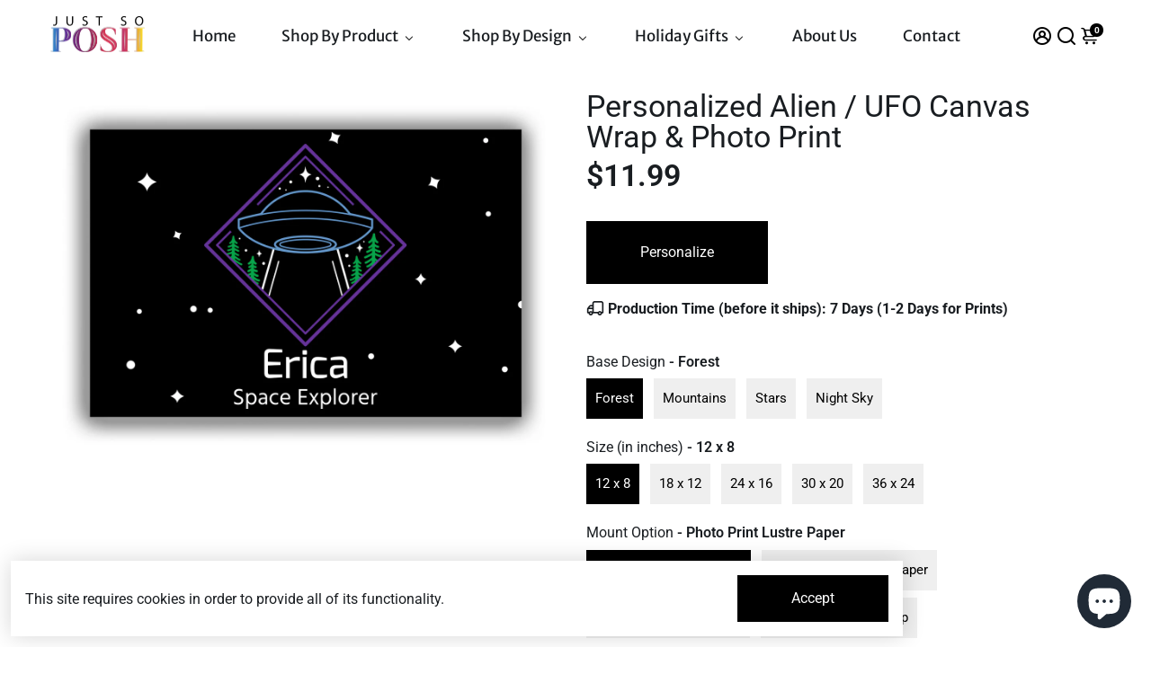

--- FILE ---
content_type: text/html; charset=utf-8
request_url: https://www.justsoposh.com/products/personalized-alien-ufo-canvas-wrap-ii-black
body_size: 92249
content:
<!doctype html>
<html>
  <head>
<!--
888888b.                              888                88888888888 888                                      
888  "88b                             888                    888     888                                      
888  .88P                             888                    888     888                                      
8888888K.   .d88b.   .d88b.  .d8888b  888888 .d88b.  888d888 888     88888b.   .d88b.  88888b.d88b.   .d88b.  
888  "Y88b d88""88b d88""88b 88K      888   d8P  Y8b 888P"   888     888 "88b d8P  Y8b 888 "888 "88b d8P  Y8b 
888    888 888  888 888  888 "Y8888b. 888   88888888 888     888     888  888 88888888 888  888  888 88888888 
888   d88P Y88..88P Y88..88P      X88 Y88b. Y8b.     888     888     888  888 Y8b.     888  888  888 Y8b.     
8888888P"   "Y88P"   "Y88P"   88888P'  "Y888 "Y8888  888     888     888  888  "Y8888  888  888  888  "Y8888  
-->
    <title>
      Personalized Alien / UFO Canvas Wrap &amp; Photo Print
      &ndash; JustSoPosh
    </title>
    
    <meta name="description" content="Personalize an Alien / UFO Canvas Wrap! Personalize with your initials, a family name, or even a phrase! This product is great for a living room, dining room, or any living space. This design is available in 20 different combinations of size &amp;amp; mount." />
    
    
    <link rel="canonical" href="https://www.justsoposh.com/products/personalized-alien-ufo-canvas-wrap-ii-black" />
    <link href="https://static.boostertheme.co" rel="preconnect" crossorigin>
    <link rel="dns-prefetch" href="//static.boostertheme.co">
    <link href="https://theme.boostertheme.com" rel="preconnect" crossorigin>
    <link rel="dns-prefetch" href="//theme.boostertheme.com">
    <meta charset="utf-8">
    <meta http-equiv="X-UA-Compatible" content="IE=edge,chrome=1">
    <meta name="viewport" content="width=device-width,initial-scale=1,shrink-to-fit=no">
    <meta name="google-site-verification" content="FxWKOwQGNyicJRTUJlIvo_Yx4MQNfIU6GsF4m_GtdIM" />

    


    <link rel="apple-touch-icon" sizes="180x180" href="//www.justsoposh.com/cdn/shop/files/favicon-2_180x180_crop_center.png?v=1644005088">
    <link rel="icon" type="image/png" sizes="32x32" href="//www.justsoposh.com/cdn/shop/files/favicon-2_32x32_crop_center.png?v=1644005088">
    <link rel="icon" type="image/png" sizes="16x16" href="//www.justsoposh.com/cdn/shop/files/favicon-2_16x16_crop_center.png?v=1644005088">
    <link rel="manifest" href="//www.justsoposh.com/cdn/shop/t/55/assets/site.webmanifest?v=128007843791088384591701949720">
    <meta name="msapplication-TileColor" content="">
    <meta name="theme-color" content=">


    <script>window.performance && window.performance.mark && window.performance.mark('shopify.content_for_header.start');</script><meta name="google-site-verification" content="WiMIsrBPIV9w4kMRc3NN4RrmeccYeRBgaXjWlx4XckA">
<meta name="facebook-domain-verification" content="25qd3isd3ki7mpms553djgzu50xep5">
<meta name="google-site-verification" content="FxWKOwQGNyicJRTUJlIvo_Yx4MQNfIU6GsF4m_GtdIM">
<meta id="shopify-digital-wallet" name="shopify-digital-wallet" content="/60352102652/digital_wallets/dialog">
<meta name="shopify-checkout-api-token" content="9ba112680e6379a8f76b55eb203e8173">
<meta id="in-context-paypal-metadata" data-shop-id="60352102652" data-venmo-supported="false" data-environment="production" data-locale="en_US" data-paypal-v4="true" data-currency="USD">
<link rel="alternate" type="application/json+oembed" href="https://www.justsoposh.com/products/personalized-alien-ufo-canvas-wrap-ii-black.oembed">
<script async="async" src="/checkouts/internal/preloads.js?locale=en-US"></script>
<link rel="preconnect" href="https://shop.app" crossorigin="anonymous">
<script async="async" src="https://shop.app/checkouts/internal/preloads.js?locale=en-US&shop_id=60352102652" crossorigin="anonymous"></script>
<script id="apple-pay-shop-capabilities" type="application/json">{"shopId":60352102652,"countryCode":"US","currencyCode":"USD","merchantCapabilities":["supports3DS"],"merchantId":"gid:\/\/shopify\/Shop\/60352102652","merchantName":"JustSoPosh","requiredBillingContactFields":["postalAddress","email","phone"],"requiredShippingContactFields":["postalAddress","email","phone"],"shippingType":"shipping","supportedNetworks":["visa","masterCard","amex","discover","elo","jcb"],"total":{"type":"pending","label":"JustSoPosh","amount":"1.00"},"shopifyPaymentsEnabled":true,"supportsSubscriptions":true}</script>
<script id="shopify-features" type="application/json">{"accessToken":"9ba112680e6379a8f76b55eb203e8173","betas":["rich-media-storefront-analytics"],"domain":"www.justsoposh.com","predictiveSearch":true,"shopId":60352102652,"locale":"en"}</script>
<script>var Shopify = Shopify || {};
Shopify.shop = "justsoposh.myshopify.com";
Shopify.locale = "en";
Shopify.currency = {"active":"USD","rate":"1.0"};
Shopify.country = "US";
Shopify.theme = {"name":"jsp-shopify\/live","id":138045653244,"schema_name":"Booster-6.1.6","schema_version":"6.1.6","theme_store_id":null,"role":"main"};
Shopify.theme.handle = "null";
Shopify.theme.style = {"id":null,"handle":null};
Shopify.cdnHost = "www.justsoposh.com/cdn";
Shopify.routes = Shopify.routes || {};
Shopify.routes.root = "/";</script>
<script type="module">!function(o){(o.Shopify=o.Shopify||{}).modules=!0}(window);</script>
<script>!function(o){function n(){var o=[];function n(){o.push(Array.prototype.slice.apply(arguments))}return n.q=o,n}var t=o.Shopify=o.Shopify||{};t.loadFeatures=n(),t.autoloadFeatures=n()}(window);</script>
<script>
  window.ShopifyPay = window.ShopifyPay || {};
  window.ShopifyPay.apiHost = "shop.app\/pay";
  window.ShopifyPay.redirectState = null;
</script>
<script id="shop-js-analytics" type="application/json">{"pageType":"product"}</script>
<script defer="defer" async type="module" src="//www.justsoposh.com/cdn/shopifycloud/shop-js/modules/v2/client.init-shop-cart-sync_BdyHc3Nr.en.esm.js"></script>
<script defer="defer" async type="module" src="//www.justsoposh.com/cdn/shopifycloud/shop-js/modules/v2/chunk.common_Daul8nwZ.esm.js"></script>
<script type="module">
  await import("//www.justsoposh.com/cdn/shopifycloud/shop-js/modules/v2/client.init-shop-cart-sync_BdyHc3Nr.en.esm.js");
await import("//www.justsoposh.com/cdn/shopifycloud/shop-js/modules/v2/chunk.common_Daul8nwZ.esm.js");

  window.Shopify.SignInWithShop?.initShopCartSync?.({"fedCMEnabled":true,"windoidEnabled":true});

</script>
<script>
  window.Shopify = window.Shopify || {};
  if (!window.Shopify.featureAssets) window.Shopify.featureAssets = {};
  window.Shopify.featureAssets['shop-js'] = {"shop-cart-sync":["modules/v2/client.shop-cart-sync_QYOiDySF.en.esm.js","modules/v2/chunk.common_Daul8nwZ.esm.js"],"init-fed-cm":["modules/v2/client.init-fed-cm_DchLp9rc.en.esm.js","modules/v2/chunk.common_Daul8nwZ.esm.js"],"shop-button":["modules/v2/client.shop-button_OV7bAJc5.en.esm.js","modules/v2/chunk.common_Daul8nwZ.esm.js"],"init-windoid":["modules/v2/client.init-windoid_DwxFKQ8e.en.esm.js","modules/v2/chunk.common_Daul8nwZ.esm.js"],"shop-cash-offers":["modules/v2/client.shop-cash-offers_DWtL6Bq3.en.esm.js","modules/v2/chunk.common_Daul8nwZ.esm.js","modules/v2/chunk.modal_CQq8HTM6.esm.js"],"shop-toast-manager":["modules/v2/client.shop-toast-manager_CX9r1SjA.en.esm.js","modules/v2/chunk.common_Daul8nwZ.esm.js"],"init-shop-email-lookup-coordinator":["modules/v2/client.init-shop-email-lookup-coordinator_UhKnw74l.en.esm.js","modules/v2/chunk.common_Daul8nwZ.esm.js"],"pay-button":["modules/v2/client.pay-button_DzxNnLDY.en.esm.js","modules/v2/chunk.common_Daul8nwZ.esm.js"],"avatar":["modules/v2/client.avatar_BTnouDA3.en.esm.js"],"init-shop-cart-sync":["modules/v2/client.init-shop-cart-sync_BdyHc3Nr.en.esm.js","modules/v2/chunk.common_Daul8nwZ.esm.js"],"shop-login-button":["modules/v2/client.shop-login-button_D8B466_1.en.esm.js","modules/v2/chunk.common_Daul8nwZ.esm.js","modules/v2/chunk.modal_CQq8HTM6.esm.js"],"init-customer-accounts-sign-up":["modules/v2/client.init-customer-accounts-sign-up_C8fpPm4i.en.esm.js","modules/v2/client.shop-login-button_D8B466_1.en.esm.js","modules/v2/chunk.common_Daul8nwZ.esm.js","modules/v2/chunk.modal_CQq8HTM6.esm.js"],"init-shop-for-new-customer-accounts":["modules/v2/client.init-shop-for-new-customer-accounts_CVTO0Ztu.en.esm.js","modules/v2/client.shop-login-button_D8B466_1.en.esm.js","modules/v2/chunk.common_Daul8nwZ.esm.js","modules/v2/chunk.modal_CQq8HTM6.esm.js"],"init-customer-accounts":["modules/v2/client.init-customer-accounts_dRgKMfrE.en.esm.js","modules/v2/client.shop-login-button_D8B466_1.en.esm.js","modules/v2/chunk.common_Daul8nwZ.esm.js","modules/v2/chunk.modal_CQq8HTM6.esm.js"],"shop-follow-button":["modules/v2/client.shop-follow-button_CkZpjEct.en.esm.js","modules/v2/chunk.common_Daul8nwZ.esm.js","modules/v2/chunk.modal_CQq8HTM6.esm.js"],"lead-capture":["modules/v2/client.lead-capture_BntHBhfp.en.esm.js","modules/v2/chunk.common_Daul8nwZ.esm.js","modules/v2/chunk.modal_CQq8HTM6.esm.js"],"checkout-modal":["modules/v2/client.checkout-modal_CfxcYbTm.en.esm.js","modules/v2/chunk.common_Daul8nwZ.esm.js","modules/v2/chunk.modal_CQq8HTM6.esm.js"],"shop-login":["modules/v2/client.shop-login_Da4GZ2H6.en.esm.js","modules/v2/chunk.common_Daul8nwZ.esm.js","modules/v2/chunk.modal_CQq8HTM6.esm.js"],"payment-terms":["modules/v2/client.payment-terms_MV4M3zvL.en.esm.js","modules/v2/chunk.common_Daul8nwZ.esm.js","modules/v2/chunk.modal_CQq8HTM6.esm.js"]};
</script>
<script id="__st">var __st={"a":60352102652,"offset":-18000,"reqid":"864a4719-fe99-4c69-9914-08d29e876251-1768971685","pageurl":"www.justsoposh.com\/products\/personalized-alien-ufo-canvas-wrap-ii-black","u":"f10d293f4d44","p":"product","rtyp":"product","rid":7609783845116};</script>
<script>window.ShopifyPaypalV4VisibilityTracking = true;</script>
<script id="captcha-bootstrap">!function(){'use strict';const t='contact',e='account',n='new_comment',o=[[t,t],['blogs',n],['comments',n],[t,'customer']],c=[[e,'customer_login'],[e,'guest_login'],[e,'recover_customer_password'],[e,'create_customer']],r=t=>t.map((([t,e])=>`form[action*='/${t}']:not([data-nocaptcha='true']) input[name='form_type'][value='${e}']`)).join(','),a=t=>()=>t?[...document.querySelectorAll(t)].map((t=>t.form)):[];function s(){const t=[...o],e=r(t);return a(e)}const i='password',u='form_key',d=['recaptcha-v3-token','g-recaptcha-response','h-captcha-response',i],f=()=>{try{return window.sessionStorage}catch{return}},m='__shopify_v',_=t=>t.elements[u];function p(t,e,n=!1){try{const o=window.sessionStorage,c=JSON.parse(o.getItem(e)),{data:r}=function(t){const{data:e,action:n}=t;return t[m]||n?{data:e,action:n}:{data:t,action:n}}(c);for(const[e,n]of Object.entries(r))t.elements[e]&&(t.elements[e].value=n);n&&o.removeItem(e)}catch(o){console.error('form repopulation failed',{error:o})}}const l='form_type',E='cptcha';function T(t){t.dataset[E]=!0}const w=window,h=w.document,L='Shopify',v='ce_forms',y='captcha';let A=!1;((t,e)=>{const n=(g='f06e6c50-85a8-45c8-87d0-21a2b65856fe',I='https://cdn.shopify.com/shopifycloud/storefront-forms-hcaptcha/ce_storefront_forms_captcha_hcaptcha.v1.5.2.iife.js',D={infoText:'Protected by hCaptcha',privacyText:'Privacy',termsText:'Terms'},(t,e,n)=>{const o=w[L][v],c=o.bindForm;if(c)return c(t,g,e,D).then(n);var r;o.q.push([[t,g,e,D],n]),r=I,A||(h.body.append(Object.assign(h.createElement('script'),{id:'captcha-provider',async:!0,src:r})),A=!0)});var g,I,D;w[L]=w[L]||{},w[L][v]=w[L][v]||{},w[L][v].q=[],w[L][y]=w[L][y]||{},w[L][y].protect=function(t,e){n(t,void 0,e),T(t)},Object.freeze(w[L][y]),function(t,e,n,w,h,L){const[v,y,A,g]=function(t,e,n){const i=e?o:[],u=t?c:[],d=[...i,...u],f=r(d),m=r(i),_=r(d.filter((([t,e])=>n.includes(e))));return[a(f),a(m),a(_),s()]}(w,h,L),I=t=>{const e=t.target;return e instanceof HTMLFormElement?e:e&&e.form},D=t=>v().includes(t);t.addEventListener('submit',(t=>{const e=I(t);if(!e)return;const n=D(e)&&!e.dataset.hcaptchaBound&&!e.dataset.recaptchaBound,o=_(e),c=g().includes(e)&&(!o||!o.value);(n||c)&&t.preventDefault(),c&&!n&&(function(t){try{if(!f())return;!function(t){const e=f();if(!e)return;const n=_(t);if(!n)return;const o=n.value;o&&e.removeItem(o)}(t);const e=Array.from(Array(32),(()=>Math.random().toString(36)[2])).join('');!function(t,e){_(t)||t.append(Object.assign(document.createElement('input'),{type:'hidden',name:u})),t.elements[u].value=e}(t,e),function(t,e){const n=f();if(!n)return;const o=[...t.querySelectorAll(`input[type='${i}']`)].map((({name:t})=>t)),c=[...d,...o],r={};for(const[a,s]of new FormData(t).entries())c.includes(a)||(r[a]=s);n.setItem(e,JSON.stringify({[m]:1,action:t.action,data:r}))}(t,e)}catch(e){console.error('failed to persist form',e)}}(e),e.submit())}));const S=(t,e)=>{t&&!t.dataset[E]&&(n(t,e.some((e=>e===t))),T(t))};for(const o of['focusin','change'])t.addEventListener(o,(t=>{const e=I(t);D(e)&&S(e,y())}));const B=e.get('form_key'),M=e.get(l),P=B&&M;t.addEventListener('DOMContentLoaded',(()=>{const t=y();if(P)for(const e of t)e.elements[l].value===M&&p(e,B);[...new Set([...A(),...v().filter((t=>'true'===t.dataset.shopifyCaptcha))])].forEach((e=>S(e,t)))}))}(h,new URLSearchParams(w.location.search),n,t,e,['guest_login'])})(!0,!0)}();</script>
<script integrity="sha256-4kQ18oKyAcykRKYeNunJcIwy7WH5gtpwJnB7kiuLZ1E=" data-source-attribution="shopify.loadfeatures" defer="defer" src="//www.justsoposh.com/cdn/shopifycloud/storefront/assets/storefront/load_feature-a0a9edcb.js" crossorigin="anonymous"></script>
<script crossorigin="anonymous" defer="defer" src="//www.justsoposh.com/cdn/shopifycloud/storefront/assets/shopify_pay/storefront-65b4c6d7.js?v=20250812"></script>
<script data-source-attribution="shopify.dynamic_checkout.dynamic.init">var Shopify=Shopify||{};Shopify.PaymentButton=Shopify.PaymentButton||{isStorefrontPortableWallets:!0,init:function(){window.Shopify.PaymentButton.init=function(){};var t=document.createElement("script");t.src="https://www.justsoposh.com/cdn/shopifycloud/portable-wallets/latest/portable-wallets.en.js",t.type="module",document.head.appendChild(t)}};
</script>
<script data-source-attribution="shopify.dynamic_checkout.buyer_consent">
  function portableWalletsHideBuyerConsent(e){var t=document.getElementById("shopify-buyer-consent"),n=document.getElementById("shopify-subscription-policy-button");t&&n&&(t.classList.add("hidden"),t.setAttribute("aria-hidden","true"),n.removeEventListener("click",e))}function portableWalletsShowBuyerConsent(e){var t=document.getElementById("shopify-buyer-consent"),n=document.getElementById("shopify-subscription-policy-button");t&&n&&(t.classList.remove("hidden"),t.removeAttribute("aria-hidden"),n.addEventListener("click",e))}window.Shopify?.PaymentButton&&(window.Shopify.PaymentButton.hideBuyerConsent=portableWalletsHideBuyerConsent,window.Shopify.PaymentButton.showBuyerConsent=portableWalletsShowBuyerConsent);
</script>
<script data-source-attribution="shopify.dynamic_checkout.cart.bootstrap">document.addEventListener("DOMContentLoaded",(function(){function t(){return document.querySelector("shopify-accelerated-checkout-cart, shopify-accelerated-checkout")}if(t())Shopify.PaymentButton.init();else{new MutationObserver((function(e,n){t()&&(Shopify.PaymentButton.init(),n.disconnect())})).observe(document.body,{childList:!0,subtree:!0})}}));
</script>
<link id="shopify-accelerated-checkout-styles" rel="stylesheet" media="screen" href="https://www.justsoposh.com/cdn/shopifycloud/portable-wallets/latest/accelerated-checkout-backwards-compat.css" crossorigin="anonymous">
<style id="shopify-accelerated-checkout-cart">
        #shopify-buyer-consent {
  margin-top: 1em;
  display: inline-block;
  width: 100%;
}

#shopify-buyer-consent.hidden {
  display: none;
}

#shopify-subscription-policy-button {
  background: none;
  border: none;
  padding: 0;
  text-decoration: underline;
  font-size: inherit;
  cursor: pointer;
}

#shopify-subscription-policy-button::before {
  box-shadow: none;
}

      </style>

<script>window.performance && window.performance.mark && window.performance.mark('shopify.content_for_header.end');</script>

<!-- Google Tag Manager -->
<script> !function(){"use strict";function l(e){for(var t=e,r=0,n=document.cookie.split(";");r<n.length;r++){var o=n[r].split("=");if(o[0].trim()===t)return o[1]}}function s(e){return localStorage.getItem(e)}function u(e){return window[e]}function A(e,t){e=document.querySelector(e);return t?null==e?void 0:e.getAttribute(t):null==e?void 0:e.textContent}var e=window,t=document,r="script",n="dataLayer",o="https://bisysknt.usd.stape.io",a="",i="wzdbisysknt",c="QP=aWQ9R1RNLVRWRktEOTM%3D&apiKey=d41d8cd9",g="cookie",v=["_y","_shopify_y"],E="",d=!1;try{var d=!!g&&(m=navigator.userAgent,!!(m=new RegExp("Version/([0-9._]+)(.*Mobile)?.*Safari.*").exec(m)))&&16.4<=parseFloat(m[1]),f="stapeUserId"===g,I=d&&!f?function(e,t,r){void 0===t&&(t="");var n={cookie:l,localStorage:s,jsVariable:u,cssSelector:A},t=Array.isArray(t)?t:[t];if(e&&n[e])for(var o=n[e],a=0,i=t;a<i.length;a++){var c=i[a],c=r?o(c,r):o(c);if(c)return c}else console.warn("invalid uid source",e)}(g,v,E):void 0;d=d&&(!!I||f)}catch(e){console.error(e)}var m=e,g=(m[n]=m[n]||[],m[n].push({"gtm.start":(new Date).getTime(),event:"gtm.js"}),t.getElementsByTagName(r)[0]),v=I?"&bi="+encodeURIComponent(I):"",E=t.createElement(r),f=(d&&(i=8<i.length?i.replace(/([a-z]{8}$)/,"kp$1"):"kp"+i),!d&&a?a:o);E.async=!0,E.src=f+"/"+i+".js?"+c+v,null!=(e=g.parentNode)&&e.insertBefore(E,g)}(); </script> 
<!-- End Google Tag Manager -->
<!-- Google Tag Manager -->
<script>(function(w,d,s,l,i){w[l]=w[l]||[];w[l].push({'gtm.start':
new Date().getTime(),event:'gtm.js'});var f=d.getElementsByTagName(s)[0],
j=d.createElement(s),dl=l!='dataLayer'?'&l='+l:'';j.async=true;j.src=
'https://www.googletagmanager.com/gtm.js?id='+i+dl;f.parentNode.insertBefore(j,f);
})(window,document,'script','dataLayer','GTM-TVFKD93');</script>
<!-- End Google Tag Manager -->

    <style>
      .active-tag { background: #c91d65 !important; }
              @font-face {
  font-family: Roboto;
  font-weight: 400;
  font-style: normal;
  src: url("//www.justsoposh.com/cdn/fonts/roboto/roboto_n4.2019d890f07b1852f56ce63ba45b2db45d852cba.woff2") format("woff2"),
       url("//www.justsoposh.com/cdn/fonts/roboto/roboto_n4.238690e0007583582327135619c5f7971652fa9d.woff") format("woff");
font-display: swap;}
      @font-face {
  font-family: Roboto;
  font-weight: 400;
  font-style: normal;
  src: url("//www.justsoposh.com/cdn/fonts/roboto/roboto_n4.2019d890f07b1852f56ce63ba45b2db45d852cba.woff2") format("woff2"),
       url("//www.justsoposh.com/cdn/fonts/roboto/roboto_n4.238690e0007583582327135619c5f7971652fa9d.woff") format("woff");
font-display: swap;}
     @font-face {
  font-family: Roboto;
  font-weight: 600;
  font-style: normal;
  src: url("//www.justsoposh.com/cdn/fonts/roboto/roboto_n6.3d305d5382545b48404c304160aadee38c90ef9d.woff2") format("woff2"),
       url("//www.justsoposh.com/cdn/fonts/roboto/roboto_n6.bb37be020157f87e181e5489d5e9137ad60c47a2.woff") format("woff");
font-display: swap;}
     @font-face {
  font-family: Roboto;
  font-weight: 700;
  font-style: normal;
  src: url("//www.justsoposh.com/cdn/fonts/roboto/roboto_n7.f38007a10afbbde8976c4056bfe890710d51dec2.woff2") format("woff2"),
       url("//www.justsoposh.com/cdn/fonts/roboto/roboto_n7.94bfdd3e80c7be00e128703d245c207769d763f9.woff") format("woff");
font-display: swap;}
 :root{--baseFont: Roboto, sans-serif;--titleFont: Roboto, sans-serif;--smallFontSize: 17px;--baseFontSize: 16px;--mediumFontSize: 34px;--mediumSubtitleFontSize: 27.2px;--bigFontSize: 48px;--headingFontSize: 37px;--subHeadingFontSize: 15px;--bodyBackgroundColor: #FFFFFF;--textColor:  #191d21;--titleColor: #191d21;--secondaryBodyBackgroundColor: #EFEFEF;--secondaryTextColor: #2B2F3D;--linkColor: #2B2F3D;--gLinkColor: #2B2F3D;--accentColor: #000000;--accentColor005: rgba(0, 0, 0, 0.05);--accentColor01: rgba(0, 0, 0, 0.1);--accentColor025: rgba(0, 0, 0, 0.25);--accentColor05: rgba(0, 0, 0, 0.5);--accentColor075: rgba(0, 0, 0, 0.75);--accentTextColor: #FFFFFF;--secondaryAccentColor: #2B2F3D;--secondaryAccentTextColor: #FFFFFF;--disabledBackgroundColor: ;--disabledTextColor: ;--alertColor: #e05151;--alertColor005: rgba(224, 81, 81, 0.05);--borderRadius: 0px;--borderRadiusSmall: 0px;--cardPadding: 5px;--maxwidth:1200px;;--inputFill: #EFEFEF;--inputContent: #000000}*{box-sizing:border-box;backface-visibility:hidden}html{-webkit-text-size-adjust:100%}body{margin:0}main{display:block}hr{box-sizing:content-box;height:0;overflow:visible}pre{font-family:monospace, monospace;font-size:1em}a{background-color:transparent}abbr[title]{border-bottom:none;text-decoration:underline;text-decoration:underline dotted}b,strong{font-weight:bolder}code,kbd,samp{font-family:monospace, monospace;font-size:1em}small{font-size:80%}sub,sup{font-size:75%;line-height:0;position:relative;vertical-align:baseline}sub{bottom:-0.25em}sup{top:-0.5em}img{border-style:none;max-width:100%;height:auto}button,input,optgroup,select,textarea{font-family:inherit;font-size:100%;line-height:1.15;margin:0;background:var(--inputFill);color:var(--inputContent);border:1px solid #e2e2e2;border-radius:var(--borderRadiusSmall)}button:hover,select:hover{cursor:pointer}button,input{overflow:visible}button,select{text-transform:none}button,[type="button"],[type="reset"],[type="submit"]{-webkit-appearance:button}button::-moz-focus-inner,[type="button"]::-moz-focus-inner,[type="reset"]::-moz-focus-inner,[type="submit"]::-moz-focus-inner{border-style:none;padding:0}button:-moz-focusring,[type="button"]:-moz-focusring,[type="reset"]:-moz-focusring,[type="submit"]:-moz-focusring{outline:1px dotted ButtonText}fieldset{padding:0.35em 0.75em 0.625em}legend{box-sizing:border-box;color:inherit;display:table;max-width:100%;padding:0;white-space:normal}progress{vertical-align:baseline}textarea{overflow:auto}[type="checkbox"],[type="radio"]{box-sizing:border-box;padding:0}[type="number"]::-webkit-inner-spin-button,[type="number"]::-webkit-outer-spin-button{height:auto}[type="search"]{-webkit-appearance:textfield;outline-offset:-2px}[type="search"]::-webkit-search-decoration{-webkit-appearance:none}::-webkit-file-upload-button{-webkit-appearance:button;font:inherit}details{display:block}summary{display:list-item}template{display:none}[hidden]{display:none}:focus{outline:0}select:focus,input:focus{border:1px solid darken(#e2e2e2, 20%)}[class^="col"] p{width:100%}.container-fluid,.container{margin-right:auto;margin-left:auto}.row-container{margin:auto auto}.row{position:relative;display:-webkit-box;display:-ms-flexbox;display:flex;-webkit-box-flex:0;-ms-flex:0 1 auto;flex:0 1 auto;-webkit-box-orient:horizontal;-webkit-box-direction:normal;-ms-flex-direction:row;flex-direction:row;-ms-flex-wrap:wrap;flex-wrap:wrap;width:100%}.row.reverse{-webkit-box-orient:horizontal;-webkit-box-direction:reverse;-ms-flex-direction:row-reverse;flex-direction:row-reverse}.col.reverse{-webkit-box-orient:vertical;-webkit-box-direction:reverse;-ms-flex-direction:column-reverse;flex-direction:column-reverse}.hide{display:none !important}.col-min,.col,.col-1,.col-2,.col-3,.col-4,.col-5,.col-6,.col-7,.col-8,.col-9,.col-10,.col-11,.col-12,.col-offset-0,.col-offset-1,.col-offset-2,.col-offset-3,.col-offset-4,.col-offset-5,.col-offset-6,.col-offset-7,.col-offset-8,.col-offset-9,.col-offset-10,.col-offset-11,.col-offset-12{display:flex;-webkit-box-flex:0;-ms-flex:0 0 auto;flex:0 0 auto;padding-right:12px;padding-left:12px}.col-min{max-width:100%}.col{-webkit-box-flex:1;-ms-flex-positive:1;flex-grow:1;-ms-flex-preferred-size:0;flex-basis:0;max-width:100%}.col-1{-ms-flex-preferred-size:8.33333333%;flex-basis:8.33333333%;max-width:8.33333333%}.col-2{-ms-flex-preferred-size:16.66666667%;flex-basis:16.66666667%;max-width:16.66666667%}.col-3{-ms-flex-preferred-size:25%;flex-basis:25%;max-width:25%}.col-4{-ms-flex-preferred-size:33.33333333%;flex-basis:33.33333333%;max-width:33.33333333%}.col-5{-ms-flex-preferred-size:41.66666667%;flex-basis:41.66666667%;max-width:41.66666667%}.col-6{-ms-flex-preferred-size:50%;flex-basis:50%;max-width:50%}.col-7{-ms-flex-preferred-size:58.33333333%;flex-basis:58.33333333%;max-width:58.33333333%}.col-8{-ms-flex-preferred-size:66.66666667%;flex-basis:66.66666667%;max-width:66.66666667%}.col-9{-ms-flex-preferred-size:75%;flex-basis:75%;max-width:75%}.col-10{-ms-flex-preferred-size:83.33333333%;flex-basis:83.33333333%;max-width:83.33333333%}.col-11{-ms-flex-preferred-size:91.66666667%;flex-basis:91.66666667%;max-width:91.66666667%}.col-12{-ms-flex-preferred-size:100%;flex-basis:100%;max-width:100%}.col-offset-0{margin-left:0}.col-offset-1{margin-left:8.33333333%}.col-offset-2{margin-left:16.66666667%}.col-offset-3{margin-left:25%}.col-offset-4{margin-left:33.33333333%}.col-offset-5{margin-left:41.66666667%}.col-offset-6{margin-left:50%}.col-offset-7{margin-left:58.33333333%}.col-offset-8{margin-left:66.66666667%}.col-offset-9{margin-left:75%}.col-offset-10{margin-left:83.33333333%}.col-offset-11{margin-left:91.66666667%}.start{-webkit-box-pack:start;-ms-flex-pack:start;justify-content:flex-start;justify-items:flex-start;text-align:left;text-align:start}.center{-webkit-box-pack:center;-ms-flex-pack:center;justify-content:center;justify-items:center;text-align:center}.end{-webkit-box-pack:end;-ms-flex-pack:end;justify-content:flex-end;justify-items:flex-end;text-align:right;text-align:end}.top{-webkit-box-align:start;-ms-flex-align:start;align-items:flex-start;align-content:flex-start}.middle{-webkit-box-align:center;-ms-flex-align:center;align-items:center;align-content:center}.bottom{-webkit-box-align:end;-ms-flex-align:end;align-items:flex-end;align-content:flex-end}.around{-ms-flex-pack:distribute;justify-content:space-around}.between{-webkit-box-pack:justify;-ms-flex-pack:justify;justify-content:space-between}.first{-webkit-box-ordinal-group:0;-ms-flex-order:-1;order:-1}.last{-webkit-box-ordinal-group:2;-ms-flex-order:1;order:1}@media only screen and (min-width: 600px){.col-sm-min,.col-sm,.col-sm-1,.col-sm-2,.col-sm-3,.col-sm-4,.col-sm-5,.col-sm-6,.col-sm-7,.col-sm-8,.col-sm-9,.col-sm-10,.col-sm-11,.col-sm-12,.col-sm-offset-0,.col-sm-offset-1,.col-sm-offset-2,.col-sm-offset-3,.col-sm-offset-4,.col-sm-offset-5,.col-sm-offset-6,.col-sm-offset-7,.col-sm-offset-8,.col-sm-offset-9,.col-sm-offset-10,.col-sm-offset-11,.col-sm-offset-12{display:flex;-webkit-box-flex:0;-ms-flex:0 0 auto;flex:0 0 auto;padding-right:12px;padding-left:12px}.col-sm{-webkit-box-flex:1;-ms-flex-positive:1;flex-grow:1;-ms-flex-preferred-size:0;flex-basis:0;max-width:100%}.col-sm-1{-ms-flex-preferred-size:8.33333333%;flex-basis:8.33333333%;max-width:8.33333333%}.col-sm-2{-ms-flex-preferred-size:16.66666667%;flex-basis:16.66666667%;max-width:16.66666667%}.col-sm-3{-ms-flex-preferred-size:25%;flex-basis:25%;max-width:25%}.col-sm-4{-ms-flex-preferred-size:33.33333333%;flex-basis:33.33333333%;max-width:33.33333333%}.col-sm-5{-ms-flex-preferred-size:41.66666667%;flex-basis:41.66666667%;max-width:41.66666667%}.col-sm-6{-ms-flex-preferred-size:50%;flex-basis:50%;max-width:50%}.col-sm-7{-ms-flex-preferred-size:58.33333333%;flex-basis:58.33333333%;max-width:58.33333333%}.col-sm-8{-ms-flex-preferred-size:66.66666667%;flex-basis:66.66666667%;max-width:66.66666667%}.col-sm-9{-ms-flex-preferred-size:75%;flex-basis:75%;max-width:75%}.col-sm-10{-ms-flex-preferred-size:83.33333333%;flex-basis:83.33333333%;max-width:83.33333333%}.col-sm-11{-ms-flex-preferred-size:91.66666667%;flex-basis:91.66666667%;max-width:91.66666667%}.col-sm-12{-ms-flex-preferred-size:100%;flex-basis:100%;max-width:100%}.col-sm-offset-0{margin-left:0}.col-sm-offset-1{margin-left:8.33333333%}.col-sm-offset-2{margin-left:16.66666667%}.col-sm-offset-3{margin-left:25%}.col-sm-offset-4{margin-left:33.33333333%}.col-sm-offset-5{margin-left:41.66666667%}.col-sm-offset-6{margin-left:50%}.col-sm-offset-7{margin-left:58.33333333%}.col-sm-offset-8{margin-left:66.66666667%}.col-sm-offset-9{margin-left:75%}.col-sm-offset-10{margin-left:83.33333333%}.col-sm-offset-11{margin-left:91.66666667%}.start-sm{-webkit-box-pack:start;-ms-flex-pack:start;justify-content:flex-start;text-align:left;text-align:start}.center-sm{-webkit-box-pack:center;-ms-flex-pack:center;justify-content:center;text-align:center}.end-sm{-webkit-box-pack:end;-ms-flex-pack:end;justify-content:flex-end;text-align:right;text-align:end}.top-sm{-webkit-box-align:start;-ms-flex-align:start;align-items:flex-start}.middle-sm{-webkit-box-align:center;-ms-flex-align:center;align-items:center}.bottom-sm{-webkit-box-align:end;-ms-flex-align:end;align-items:flex-end}.around-sm{-ms-flex-pack:distribute;justify-content:space-around}.between-sm{-webkit-box-pack:justify;-ms-flex-pack:justify;justify-content:space-between}.first-sm{-webkit-box-ordinal-group:0;-ms-flex-order:-1;order:-1}.last-sm{-webkit-box-ordinal-group:2;-ms-flex-order:1;order:1}}@media only screen and (min-width: 768px){.col-md-min,.col-md,.col-md-1,.col-md-2,.col-md-3,.col-md-4,.col-md-5,.col-md-6,.col-md-7,.col-md-8,.col-md-9,.col-md-10,.col-md-11,.col-md-12,.col-md-1-5,.col-md-offset-0,.col-md-offset-1,.col-md-offset-2,.col-md-offset-3,.col-md-offset-4,.col-md-offset-5,.col-md-offset-6,.col-md-offset-7,.col-md-offset-8,.col-md-offset-9,.col-md-offset-10,.col-md-offset-11,.col-md-offset-12{display:flex;-webkit-box-flex:0;-ms-flex:0 0 auto;flex:0 0 auto;padding-right:12px;padding-left:12px}.col-md{-webkit-box-flex:1;-ms-flex-positive:1;flex-grow:1;-ms-flex-preferred-size:0;flex-basis:0;max-width:100%}.col-md-1-5{-ms-flex-preferred-size:20%;flex-basis:20%;max-width:20%}.col-md-1{-ms-flex-preferred-size:8.33333333%;flex-basis:8.33333333%;max-width:8.33333333%}.col-md-2{-ms-flex-preferred-size:16.66666667%;flex-basis:16.66666667%;max-width:16.66666667%}.col-md-3{-ms-flex-preferred-size:25%;flex-basis:25%;max-width:25%}.col-md-4{-ms-flex-preferred-size:33.33333333%;flex-basis:33.33333333%;max-width:33.33333333%}.col-md-5{-ms-flex-preferred-size:41.66666667%;flex-basis:41.66666667%;max-width:41.66666667%}.col-md-6{-ms-flex-preferred-size:50%;flex-basis:50%;max-width:50%}.col-md-7{-ms-flex-preferred-size:58.33333333%;flex-basis:58.33333333%;max-width:58.33333333%}.col-md-8{-ms-flex-preferred-size:66.66666667%;flex-basis:66.66666667%;max-width:66.66666667%}.col-md-9{-ms-flex-preferred-size:75%;flex-basis:75%;max-width:75%}.col-md-10{-ms-flex-preferred-size:83.33333333%;flex-basis:83.33333333%;max-width:83.33333333%}.col-md-11{-ms-flex-preferred-size:91.66666667%;flex-basis:91.66666667%;max-width:91.66666667%}.col-md-12{-ms-flex-preferred-size:100%;flex-basis:100%;max-width:100%}.col-md-offset-0{margin-left:0}.col-md-offset-1{margin-left:8.33333333%}.col-md-offset-2{margin-left:16.66666667%}.col-md-offset-3{margin-left:25%}.col-md-offset-4{margin-left:33.33333333%}.col-md-offset-5{margin-left:41.66666667%}.col-md-offset-6{margin-left:50%}.col-md-offset-7{margin-left:58.33333333%}.col-md-offset-8{margin-left:66.66666667%}.col-md-offset-9{margin-left:75%}.col-md-offset-10{margin-left:83.33333333%}.col-md-offset-11{margin-left:91.66666667%}.start-md{-webkit-box-pack:start;-ms-flex-pack:start;justify-content:flex-start;text-align:left;text-align:start}.center-md{-webkit-box-pack:center;-ms-flex-pack:center;justify-content:center;text-align:center}.end-md{-webkit-box-pack:end;-ms-flex-pack:end;justify-content:flex-end;text-align:right;text-align:end}.top-md{-webkit-box-align:start;-ms-flex-align:start;align-items:flex-start}.middle-md{-webkit-box-align:center;-ms-flex-align:center;align-items:center}.bottom-md{-webkit-box-align:end;-ms-flex-align:end;align-items:flex-end}.around-md{-ms-flex-pack:distribute;justify-content:space-around}.between-md{-webkit-box-pack:justify;-ms-flex-pack:justify;justify-content:space-between}.first-md{-webkit-box-ordinal-group:0;-ms-flex-order:-1;order:-1}.last-md{-webkit-box-ordinal-group:2;-ms-flex-order:1;order:1}}@media only screen and (min-width: 1024px){.col-lg-min,.col-lg,.col-lg-1,.col-lg-2,.col-lg-3,.col-lg-4,.col-lg-5,.col-lg-1-5,.col-lg-6,.col-lg-7,.col-lg-8,.col-lg-9,.col-lg-10,.col-lg-11,.col-lg-12,.col-lg-offset-0,.col-lg-offset-1,.col-lg-offset-2,.col-lg-offset-3,.col-lg-offset-4,.col-lg-offset-5,.col-lg-offset-6,.col-lg-offset-7,.col-lg-offset-8,.col-lg-offset-9,.col-lg-offset-10,.col-lg-offset-11,.col-lg-offset-12{display:flex;-webkit-box-flex:0;-ms-flex:0 0 auto;flex:0 0 auto;padding-right:12px;padding-left:12px}.col-lg{-webkit-box-flex:1;-ms-flex-positive:1;flex-grow:1;-ms-flex-preferred-size:0;flex-basis:0;max-width:100%}.col-lg-1{-ms-flex-preferred-size:8.33333333%;flex-basis:8.33333333%;max-width:8.33333333%}.col-lg-2{-ms-flex-preferred-size:16.66666667%;flex-basis:16.66666667%;max-width:16.66666667%}.col-lg-1-5{-ms-flex-preferred-size:20%;flex-basis:20%;max-width:20%}.col-lg-3{-ms-flex-preferred-size:25%;flex-basis:25%;max-width:25%}.col-lg-4{-ms-flex-preferred-size:33.33333333%;flex-basis:33.33333333%;max-width:33.33333333%}.col-lg-5{-ms-flex-preferred-size:41.66666667%;flex-basis:41.66666667%;max-width:41.66666667%}.col-lg-6{-ms-flex-preferred-size:50%;flex-basis:50%;max-width:50%}.col-lg-7{-ms-flex-preferred-size:58.33333333%;flex-basis:58.33333333%;max-width:58.33333333%}.col-lg-8{-ms-flex-preferred-size:66.66666667%;flex-basis:66.66666667%;max-width:66.66666667%}.col-lg-9{-ms-flex-preferred-size:75%;flex-basis:75%;max-width:75%}.col-lg-10{-ms-flex-preferred-size:83.33333333%;flex-basis:83.33333333%;max-width:83.33333333%}.col-lg-11{-ms-flex-preferred-size:91.66666667%;flex-basis:91.66666667%;max-width:91.66666667%}.col-lg-12{-ms-flex-preferred-size:100%;flex-basis:100%;max-width:100%}.col-lg-offset-0{margin-left:0}.col-lg-offset-1{margin-left:8.33333333%}.col-lg-offset-2{margin-left:16.66666667%}.col-lg-offset-3{margin-left:25%}.col-lg-offset-4{margin-left:33.33333333%}.col-lg-offset-5{margin-left:41.66666667%}.col-lg-offset-6{margin-left:50%}.col-lg-offset-7{margin-left:58.33333333%}.col-lg-offset-8{margin-left:66.66666667%}.col-lg-offset-9{margin-left:75%}.col-lg-offset-10{margin-left:83.33333333%}.col-lg-offset-11{margin-left:91.66666667%}.start-lg{-webkit-box-pack:start;-ms-flex-pack:start;justify-content:flex-start;text-align:left;text-align:start}.center-lg{-webkit-box-pack:center;-ms-flex-pack:center;justify-content:center;text-align:center}.end-lg{-webkit-box-pack:end;-ms-flex-pack:end;justify-content:flex-end;text-align:right;text-align:end}.top-lg{-webkit-box-align:start;-ms-flex-align:start;align-items:flex-start}.middle-lg{-webkit-box-align:center;-ms-flex-align:center;align-items:center}.bottom-lg{-webkit-box-align:end;-ms-flex-align:end;align-items:flex-end}.around-lg{-ms-flex-pack:distribute;justify-content:space-around}.between-lg{-webkit-box-pack:justify;-ms-flex-pack:justify;justify-content:space-between}.first-lg{-webkit-box-ordinal-group:0;-ms-flex-order:-1;order:-1}.last-lg{-webkit-box-ordinal-group:2;-ms-flex-order:1;order:1}}.primaryCombo{background-color:var(--accentColor);color:var(--accentTextColor)}.primaryCombo--reversed{background-color:var(--accentTextColor);color:var(--accentColor)}.secondaryCombo{background-color:var(--secondaryAccentColor);color:var(--secondaryAccentTextColor)}.secondaryCombo--reversed{background-color:var(--secondaryAccentTextColor);color:var(--secondaryAccentColor)}.unflex{display:block}.flex{display:flex}::-moz-selection{color:var(--accentTextColor);background:var(--accentColor)}::selection{color:var(--accentTextColor);background:var(--accentColor)}table{border:1px inset transparent;border-collapse:collapse}td,th{padding:16px}tr{transition:background-color 0.15s}tr:nth-child(even){background-color:rgba(239, 239, 239, 0.85);color:var(--secondaryTextColor)}tr:hover{background-color:var(--secondaryBodyBackgroundColor)}.h-reset,.h-reset--all h1,.h-reset--all h2,.h-reset--all h3,.h-reset--all h4,.h-reset--all h5,.h-reset--all h6{margin:0;line-height:1em;font-weight:normal}.urgency__text span p{margin:0}h1,h2,h3{font-family:var(--titleFont)}h1,h2{font-weight:400;color:var(--titleColor)}p,span{color:var(--textColor)}.p-reset,.p-reset--all p{line-height:1.35em;margin:0}a{color:var(--linkColor)}a:not(.button):hover{color:var(--accentColor)}.inherit .s__block *:not(.button):not(.tag):not(.countdown),.footer.inherit *:not(.button),.subfooter.inherit *:not(.button),.info-bar *,.bcard--default .inherit *,.slide .inherit *,.banner.inherit *{color:inherit}.max-width,.layout__boxed,.layout__stretchBg>.layout__content{max-width:var(--maxwidth);margin-right:auto;margin-left:auto;width:100%;position:relative}.raw__content{padding-left:0.75rem;padding-right:0.75rem}.layout__boxed>.layout__content,.layout__stretchContent>.layout__content{margin-right:auto;margin-left:auto;width:100%;position:relative}html,body{height:100%}.container{min-height:100vh;display:flex;flex-direction:column}main{display:flex;flex-direction:column;flex:1 1 auto}.wrapper--bottom{margin-top:auto;padding-top:48px}body{font-family:var(--baseFont);font-weight:400;font-size:var(--baseFontSize);background:var(--bodyBackgroundColor);color:var(--textColor)}input{border-radius:var(--borderRadiusSmall)}.svg-icon{height:20px;width:20px;max-height:100%;fill:currentColor}.icon-link{height:100%;line-height:0;max-height:20px;margin:0px 4px !important}.icon-link .uil{font-size:25px;color:currentColor}.icon-link .uil.uil-facebook-f{font-size:22px}.icon-link .uil.uil-whatsapp{font-size:23px;line-height:20px}.icon-link .uil::before{line-height:20px;margin:0px !important;padding:0px}.overlay{position:absolute;width:100%;height:100%;top:0;left:0}.self__align--center{align-self:center}.self__align--top{align-self:flex-start}.self__align--bottom{align-self:flex-end}.self__justify--start{justify-self:flex-start}.self__justify--center{justify-self:center}.self__justify--end{justify-self:flex-end}.border-radius{border-radius:var(--borderRadius)}.border-radius--small{border-radius:var(--borderRadiusSmall)}.margin__vertical{margin-top:12px;margin-bottom:12px}.margin__horizontal{margin-left:12px;margin-right:12px}.margin--4{margin:4px}.margin__bottom--12{margin-bottom:12px}.margin__horizontal--4{margin-left:4px;margin-right:4px}.margin--8{margin:8px}.margin--16{margin:16px}.padding__horizontal{padding-left:12px;padding-right:12px}.padding__vertical{padding-top:12px;padding-bottom:12px}.bg__top{background-position:top}.bg__bottom{background-position:bottom}.bg__middle{background-position:center}.disable-select{-webkit-touch-callout:none;-webkit-user-select:none;-khtml-user-select:none;-moz-user-select:none;-ms-user-select:none;user-select:none}.fancy-scroll::-webkit-scrollbar{width:3px}.fancy-scroll::-webkit-scrollbar-track{background:#f1f1f1}.fancy-scroll::-webkit-scrollbar-thumb{background:#888}.fancy-scroll::-webkit-scrollbar-thumb:hover{background:#555}.hidden-scroll::-webkit-scrollbar{width:0px}.hidden-scroll::-webkit-scrollbar-track{background:transparent}.hidden-scroll::-webkit-scrollbar-thumb{background:transparent}.hidden-scroll::-webkit-scrollbar-thumb:hover{background:transparent}select{padding:0.5rem;border-radius:var(--borderRadiusSmall);font-size:var(--smallFontSize)}.booster__popup--holder{position:fixed;right:10px;top:10px;z-index:99;max-width:calc(100% - 20px)}.booster__popup{opacity:0;padding:10px;margin-top:10px;max-width:100%;display:block;text-decoration:none !important}.booster__popup--error{background:var(--alertColor);color:var(--accentTextColor) !important}.booster__popup--info,.booster__popup--success{background:var(--accentColor);color:var(--accentTextColor) !important}.booster__popup--warning{background:#ffe58e;color:black !important}.banner{margin-bottom:24px;padding:24px}.description--collapse{display:-webkit-box;-webkit-box-orient:vertical;overflow:hidden;-webkit-line-clamp:1;text-overflow:ellipsis}.description--collapse>*:not(style):not(script){display:inline-block;min-width:100%}.readMore__toggle{margin-top:12px;display:inline-block}.readMore__toggle:hover{cursor:pointer}.readMore__toggle::after{content:' more'}.pagination{margin:24px 0px}.pagination__page{margin:0px 4px !important;padding:6px 12px;text-decoration:none;transition:all 0.15s;border-radius:var(--borderRadiusSmall)}.pagination__page .uil::before{margin:0px !important}.pagination__page:hover{color:var(--accentColor);background:rgba(0, 0, 0, 0.1)}.pagination__page--current,.pagination__page--current:hover{color:var(--accentTextColor);background:var(--accentColor)}@media screen and (max-width: 767px){.pagination__page{padding:6px}}[data-bstr-slide-holder]{overflow:hidden;overflow-x:scroll;-ms-overflow-style:none;scrollbar-width:none;scroll-behavior:smooth;scroll-snap-type:x mandatory;display:flex;flex-wrap:nowrap}[data-bstr-slide-holder]::-webkit-scrollbar{display:none}[data-bstr-slider-orientation="vertical"]{overflow:hidden;overflow-y:scroll;scroll-snap-type:y mandatory;padding-left:0;scroll-padding-left:0;flex-direction:column}[data-bstr-slide]{scroll-snap-align:start}.nav__utils{justify-content:flex-end}.page__header .logo--transparent{display:none}.header__plist--item{display:flex;margin-bottom:0.5rem}.header__plist--item>a{flex-shrink:0}.header__plist--image{height:80px;width:80px;object-fit:cover;flex-shrink:0;margin-right:0.5rem}.header__plist--name{display:block;margin-bottom:0.35rem;white-space:normal}.header__utility>*:hover,.header__utility .uil:hover{cursor:pointer;color:var(--accent)}.header__utility>*:not(:first-child){margin-left:.15rem}.search__icon{color:inherit}#user__button:checked+.user__holder,#i18n__button:checked+.i18n__holder{height:auto;padding:24px;opacity:1}#user__button:checked+.user__holder{padding-bottom:16px}#user__button:checked ~ .overlay,#i18n__button:checked ~ .overlay{display:block;background:black;opacity:.2}.user__button label,.i18n__button label{position:relative;z-index:1}.user__holder,.i18n__holder{position:absolute;margin-top:12px;background:var(--bodyBackgroundColor);min-width:200px;right:0px;box-shadow:0px 0px 10px rgba(0,0,0,0.08);text-align:left;display:block;height:0;overflow:hidden;opacity:0;transition:opacity 0.25s;padding:0px;z-index:999;color:var(--textColor);font-size:initial}.user__button .overlay,.i18n__button .overlay{position:fixed;z-index:0;display:none}.user__link{display:block;text-decoration:none;margin-bottom:12px !important}.user__link .uil{font-size:1.1em;margin-right:6px}.i18n__title{display:block;margin-bottom:8px !important;text-transform:uppercase;font-size:13px;font-weight:600}.i18n__title:last-of-type{margin-top:16px !important}.i18n__title:first-of-type{margin-top:0px !important}.search__container{position:relative;display:inline-block;flex:1;text-align:right}.search__container--inline{height:auto}.search__container--abs{position:fixed;left:0;top:0;box-shadow:0px 0px 10px rgba(0,0,0,0.08);z-index:999;width:100%;opacity:0;transform:translateY(-100%);transition:all 0.25s}.search__container--abs .search__container--wrapper{padding:24px 32px;background:var(--bodyBackgroundColor)}.search__container--abs.focused{opacity:1;transform:translateY(0%)}.search__container--abs form input{font-size:25px;width:calc(100% - 35px);max-width:780px;padding:8px 16px;margin-top:8px;padding-left:0px;background:transparent;border:none}.search__container--abs .search__icon--submit{font-size:20px;padding:0px;margin:0px !important;background:transparent;border:none}.search__container--abs .search__overlay{background:black;position:fixed;z-index:-1;height:100vh;width:100vw;left:0;top:0;opacity:0.15}.search__container--abs.focused .search__overlay{display:block}.search__title{display:flex;width:100%}.search__title span{margin-left:auto !important}.search__container--abs.focused .search__results{display:flex;left:35px;transform:none}.search__results a{text-decoration:none}.search__icon:hover{cursor:pointer}.search__results{position:absolute;width:100%;left:50%;transform:translateX(-50%);padding:0px 8px;background:var(--bodyBackgroundColor);z-index:14;max-width:600px;display:none}.search__container--inline .search__results{padding:8px}.search__container--inline .search__results .card--default{display:flex;max-width:100%;width:100%;padding:8px;border-radius:var(--borderRadiusSmall);margin-bottom:8px}.search__container--inline .search__results .card--default:hover{color:var(--accentColor);background:rgba(0, 0, 0, 0.1)}.search__container--inline .search__results .card__img--container{max-width:80px;margin:0px !important;margin-right:12px !important}.search__container--inline .search__results .card--default .card__info{text-align:left;margin:0px !important}.search__result{display:flex;align-content:center;align-items:center;justify-content:left;min-height:50px;padding:8px 0px;margin:8px 0px;color:inherit;transition:background-color 0.15s}.search__result:hover{background-color:rgba(0, 0, 0, 0.1)}.search__result--details span{transition:color 0.15s}.search__result:hover .search__result--details span{color:var(--accentColor)}.search__result--details{margin-left:8px;text-align:left}.search__result--details .name{display:block;margin-bottom:8px !important}.search__container span:hover{cursor:pointer}.header form{height:100%}.search__result--image{height:80px;width:80px;background-position:center;background-size:cover;margin-left:8px !important}.search__overlay{z-index:13;position:fixed;height:100%;width:100%;background:#000;opacity:0;top:0px;left:0px;transition:opacity 0.15s;display:none}.search__container.focused .search__overlay{display:block;opacity:.1}.search__container.focused .search__results{display:block}.search__page--result{margin-bottom:12px !important}.searchpage__title{padding-top:76px;padding-bottom:76px;text-align:center}.searchpage__input{padding:4px 12px;margin-right:8px}.searchpage__input--title{margin-bottom:24px !important}.search__term{color:var(--accentColor)}.searchpage__subtitle{margin-bottom:16px !important;font-size:var(--mediumSubtitleFontSize)}@media only screen and (min-width: 768px){.search__container--sub{position:relative}.search__container--inline input{width:100%;padding-left:35px;height:35px;z-index:14;max-width:750px;display:block;position:relative}.search__container--inline .search__icon,.search__container--inline.focused .search__icon--submit{position:absolute;left:5px;height:20px;top:50%;margin-top:-10px !important;z-index:15}.search__container--inline .search__icon--submit{display:none}.search__container--inline.focused .search__icon{display:none}.search__container--inline.focused .search__icon--submit{display:block}.search__container--inline .search__icon--submit .svg-icon{height:20px;width:20px}}@media only screen and (max-width: 767px){.search__container--abs.focused .search__results{position:absolute;width:100vw;left:0px;display:block}.search__results--abs{padding:8px}.search__results--abs .card--default{display:flex;max-width:100%;width:100%;padding:8px;border-radius:var(--borderRadiusSmall);margin-bottom:8px}.search__results--abs .card--default:hover{color:var(--accentColor);background:rgba(0, 0, 0, 0.1)}.search__results--abs .card__img--container{max-width:80px;margin:0px !important;margin-right:12px !important}.search__results--abs .card--default .card__info{text-align:left;margin:0px}}@media only screen and (min-width: 768px){.search__container--abs.focused .search__results--abs{left:0px;width:100%;max-height:85vh;max-width:none;padding-bottom:24px}}.linklist__link{margin:0px 4px !important}.marquee-container{transition:transform 0.3s;height:100%;justify-content:inherit;backface-visibility:hidden;transform:translateZ(0);-webkit-font-smoothing:subpixel-antialiased}.marquee-container p{overflow:hidden;margin:0 !important;height:100%;width:100%;display:flex;align-items:center;justify-content:inherit}.info-bar>div>div:not(.block--minicart) a{text-decoration:none;transition:all 0.15s}.info-bar>div>div:not(.block--minicart) a:hover{color:currentColor;opacity:0.8}.breadcrumbs--default{padding:0.5rem;color:var(--secondaryTextColor);background:var(--secondaryBodyBackgroundColor)}.breadcrumbs__wrapper .breadcrumb{width:100%}.breadcrumbs__wrapper{background:var(--secondaryBodyBackgroundColor)}.breadcrumb{font-size:12px}.breadcrumb a{text-decoration:none}.breadcrumb span{margin-left:4px !important}.tag{padding:4px 6px;background:#000;font-size:12px;font-weight:bold;color:#ffffff;text-transform:uppercase;border-radius:var(--borderRadiusSmall);margin-bottom:10px !important;text-align:center}.tag *{color:#ffffff}.tag--sale{background:#ff3939}.tag--soldout{background:#c5c5c5}.tag--custom{background:var(--accentColor)}  .card__tags{position:absolute;bottom:10px;right:10px;max-width:50%;z-index:1}.card--holder{padding:0px var(--cardPadding)}.card--default{position:relative;display:inline-block;width:100%;margin-bottom:10px}.card__slider__parent{height:100%;width:100%}.card__slider{height:100%;width:100%;flex-wrap:nowrap;display:flex;font-size:0px}.card--default .slider__button{opacity:0}.card--default:hover .slider__button{opacity:0.4}.card--default a{text-decoration:none}.card--default .card__info{text-align:left;margin:8px 0px}.card--default .card__price,.card--default .card__price *{font-weight:600; }.card--default .card__price--sale,.card--default .card__price--sale span{font-weight:600; }.card--default .card__price--sale .card__price--old{font-weight:600; color:var(--secondaryTextColor); text-decoration:line-through}.card--default .card__brand{font-size:0.8em;font-weight:400; color:rgba(0,0,0,0); margin-bottom:4px !important;display:inline-block}.spr-starrating.spr-badge-starrating{color:var(--accentColor)}.card--default .spr-badge{margin-bottom:4px !important}.card--default .spr-badge .spr-badge-caption{display:none !important}.card--default .card__img .card__img--secondary{opacity:0;position:absolute;left:0px;top:0px}.card--default:hover .card__img .card__img--secondary{opacity:1}.card__img--container{overflow:hidden;position:relative;display:block;margin-left:auto !important;margin-right:auto !important;width:100%}.card--expanded .card__img--container{width:35%;max-width:400px;min-width:80px}.card__img--ratio{    padding-top:75.00%; width:100%;position:relative;border-radius:var(--borderRadius);overflow:hidden}.card__img{position:absolute;width:100%;height:100%;top:0;left:0}.card__img img{height:100%;width:100%;transition:all .4s ease;object-fit:contain}.card--soldout .card__img img{filter:grayscale(1)}.card__tags span{display:block;word-break:break-word}.card--expanded .card--holder{max-width:100%;flex-basis:100%}.card__buttons{margin-top:8px}  .card__buttons .button{width:100%}  .card--expanded .card--default{max-width:100%;display:flex;margin-bottom:36px;padding:0px}.card--expanded .card__brand{margin-bottom:8px !important}.card--expanded .card__title{font-size:1.3em}.card--expanded .card--default{flex-wrap:nowrap}.card--expanded .card__img{max-width:400px;margin-right:16px !important}.card--expanded .card__info{justify-content:center;text-align:left;flex:1;display:flex;flex-direction:column;margin:0px 16px}.card--default .card__description{display:none;margin-top:8px !important}.card--expanded .card__info>*{overflow: hidden; text-overflow: ellipsis; display: -webkit-box; -webkit-line-clamp: 8; -webkit-box-orient: vertical;}.card--hover::before{position:absolute;height:calc(100% + 16px);width:calc(100% + 16px);top:-8px;left:-8px;content:'';background:var(--bodyBackgroundColor);box-shadow:0px 0px 10px rgba(0,0,0,0.08);z-index:-1;display:none;border-top-left-radius:var(--borderRadius);border-top-right-radius:var(--borderRadius)}.card--expanded .card__buttons{position:relative !important;box-shadow:none !important;margin-top:12px !important;padding:0px !important;margin-bottom:0 !important;text-align:left !important;display:block !important;left:0px !important;background:transparent !important;border-radius:0px !important;width:100% !important;margin-top:16px !important}.card--hover:hover .card__buttons{display:block}.card--default:hover{z-index:9}.card--default:hover .card__img img{transform:scale(1.2)}.card--default:hover .card__img .card__img--gallery img{transform:scale(1)}.card__img--gallery{width:100%;flex-shrink:0}.card--default:hover::before{display:block}.card__price{display:block}.card__title{display:block;margin-bottom:8px !important;white-space:normal;font-weight:400; }.card__reviews{display:block;margin-bottom:4px !important}.card__reviews .uil::before{margin:0px !important}.card__reviews--empty{color:var(--secondaryTextColor)}.card__reviews--positive{color:var(--accentColor)}.card__reviews svg{height:15px;width:15px}@media only screen and (min-width: 768px){.card--hover .card__buttons{position:absolute;width:calc(100% + 16px);left:-8px;text-align:center;display:none;background:var(--bodyBackgroundColor);padding-top:8px;padding-left:var(--cardPadding);padding-right:var(--cardPadding);padding-bottom:12px;box-shadow:0px 10px 10px rgba(0,0,0,0.08);border-bottom-left-radius:var(--borderRadius);border-bottom-right-radius:var(--borderRadius)}.card--slide{overflow:hidden}.card--expanded .card--slide:hover .card__img--container{transform:translateY(0%)}.card--expanded .card--slide .card__buttons{width:auto;opacity:1;height:auto;position:relative;padding-bottom:0px}.card--expanded .card--slide .card__info{padding-top:0px}.card--expanded .card--slide:hover .card__info{transform:translateY(0%)}.card--slide .card__buttons{position:absolute;width:100%;opacity:0;height:0;overflow:hidden;transition:opacity 0.15s;padding-bottom:8px}.card--slide .card__info{padding-top:8px;transition:transform 0.15s}.card--slide:hover .card__info{transform:translateY(-60px)}.card--slide .card__img--container{transition:transform 0.15s;transform:translateY(0%)}.card--slide:hover .card__img--container{transform:translateY(-50px)}.card--slide:hover .card__buttons{opacity:1;height:auto}}@media only screen and (max-width: 767px){.card--default .button{width:100%;padding-left:4px;padding-right:4px}}.collection__card--title{text-align:left;width:100%;margin-top:8px !important;display:inline-block; font-size:20px; }.collection__card--title-inside{position:absolute;display:block;width:calc(100% - 24px);left:12px;color:#FFFFFF;text-align:left; bottom:12px;  border-radius:var(--borderRadiusSmall); font-size:20px; }.collection__card .overlay{background:#896b8d;opacity:0.0}.collection__card:hover .card__img img{transform:scale(1.1)}.collection__card{width:100%;margin-bottom:var(--cardPadding)}.bcard--default{width:100%;position:relative;transition:all 0.15s;display:block;text-decoration:none;overflow:hidden;margin-bottom:24px}.bcard__img--container{position:relative}.bcard__img--ratio{padding-top:50%;position:relative}.bcard__img{overflow:hidden;position:absolute;top:0px;height:100%;width:100%}.bcard__img img{height:100%;width:100%;object-fit:cover}.bcard__title{display:block;margin-bottom:4px !important;font-weight:600}.bcard__excerpt{font-size:0.85em}.bcard__author{margin-top:8px !important;display:inline-block}.bcard__info{margin-top:6px !important;transition:all 0.15s}.bcard--inside .bcard__info{margin:0px 24px !important;background:var(--bodyBackgroundColor);margin-top:-24px !important;padding:12px 16px;position:relative;z-index:1;border-radius:var(--borderRadiusSmall)}.bcard--inside:hover .bcard__info{margin-left:12px;margin-right:12px;padding:24px 28px;margin-top:-36px;background:var(--accentColor);color:var(--accentTextColor) !important}.bcard--blur .bcard__img--ratio{padding-top:66.6%}.bcard--blur .bcard__info{position:absolute;width:100%;padding:12px 16px;bottom:0px;background-color:rgba(0,0,0,0.3);backdrop-filter:blur(5px);border-bottom-left-radius:var(--borderRadius);border-bottom-right-radius:var(--borderRadius)}.bcard--blur:hover .bcard__info{padding-bottom:32px}.bcard--blur .bcard__info{color:#FFF}.bcard--bottom .bcard__info{padding:12px 16px;margin-top:0px;background:var(--bodyBackgroundColor);border-bottom-left-radius:var(--borderRadius);border-bottom-right-radius:var(--borderRadius)}.bcard--bottom .bcard__img{border-bottom-left-radius:0px;border-bottom-right-radius:0px}.bcard--bottom:hover .bcard__info{background:var(--accentColor);color:var(--accentTextColor) !important}.bcard--wrapped{padding:12px;background:var(--bodyBackgroundColor)}.bcard--wrapped .bcard__info{margin-top:8px;padding:0px}.bcard--wrapped:hover{background:var(--accentColor)}.bcard--wrapped:hover .bcard__info{color:var(--accentTextColor) !important}.blog__listing--horizontal{display:flex;margin-bottom:48px}.blog__listing--image{width:100%;height:100%;object-fit:cover;position:absolute;bottom:0;left:0;transition:transform 2s}.blog__listing--ratio{width:55%;position:relative;padding-bottom:40%;display:block;border-radius:var(--borderRadius);overflow:hidden}.blog__listing--info{margin-left:24px;flex:1}.blog__listing--title{font-size:1.4em;text-decoration:none}.blog__listing--tag{color:var(--accentColor);margin-bottom:8px !important;margin-right:4px !important;font-size:var(--smallFontSize);display:inline-block}.blog__listing--excerpt{padding:16px 0px}.blog__listing--horizontal:hover .blog__listing--image{transform:scale(1.15)}.row__blog{padding-bottom:24px}@media screen and (max-width: 767px){.blog__listing--ratio{width:100%;padding-bottom:65%}.blog__listing--horizontal{flex-wrap:wrap}.blog__listing--info{margin:12px 0px 0px 0px}}.article__featured{border-radius:var(--borderRadius);width:100%;max-width:100%;margin:48px 0px;box-shadow:0px 0px 25px rgba(0, 0, 0, 0.1);position:relative}.article__featured--shadow{position:absolute;bottom:45px;left:5%;width:90%;opacity:0.55;filter:blur(15px) !important}.article__title{padding:56px 0px}.article__meta{color:var(--accentColor)}.article__excerpt{margin-top:24px !important;font-size:1.5em}.article__max-width{max-width:840px;margin-left:auto;margin-right:auto}.article__max-width--image{max-width:1024px;margin-left:auto;margin-right:auto;position:relative}.article__content{padding-bottom:32px}.article__tags{padding-bottom:56px;display:flex;flex-wrap:wrap;align-items:center}.article__tags--tag{margin-left:12px !important;color:var(--secondaryTextColor);padding:6px 12px;background:var(--secondaryBodyBackgroundColor);border-radius:var(--borderRadiusSmall);text-decoration:none;transition:all 0.5s}.article__tags--tag:hover{color:var(--accentTextColor);background:var(--accentColor)}.article__content:nth-child(2){padding-top:48px}blockquote{margin:24px 0px;padding:36px;position:relative;background:var(--secondaryBodyBackgroundColor);border-left:2px solid var(--accentColor);font-size:1.2em}.article__content *{line-height:1.4em}.minicart__image{width:80px;flex-shrink:0}.minicart__timer{color:var(--alertColor);background:var(--alertColor005);padding:0.25rem 0.5rem;border-radius:var(--borderRadiusSmall);margin-bottom:16px;text-align:center}.minicart__timer span{font-size:0.95em;color:var(--alertColor)}.minicart__image .card__img--ratio{border-radius:var(--borderRadiusSmall)}.minicart__holder{display:none;position:absolute;right:0;text-align:left;z-index:20}.minicart{min-width:350px;overflow:hidden;position:relative;background:var(--bodyBackgroundColor);color:var(--textColor);margin-top:4px;box-shadow:0px 5px 10px rgba(0,0,0,0.08);border-radius:var(--borderRadius)}.minicart__title{margin-bottom:16px !important}.minicart__trash .uil{font-size:1em}.minicart__title span{font-size:0.8em}.minicart__title .minicart__close{float:right;font-size:0.7em;text-transform:uppercase;color:var(--textColor);opacity:0.8;cursor:pointer}.minicart__title .minicart__close:hover{color:var(--accentColor);opacity:1}.minicart__entries{overflow-y:auto;max-height:400px;padding:20px}.minicart__entries .svg-icon{height:18px;width:18px}.empty__cart--icon .uil{font-size:130px;color:var(--secondaryTextColor)}.empty__cart--title{margin-top:12px !important;margin-bottom:24px !important}.minicart__bottom{position:relative;width:100%;bottom:0;left:0;box-shadow:0px -5px 30px -10px rgba(0,0,0,0.15);padding:20px}.minicart__bottom .minicart__total{display:block;margin-bottom:16px !important;font-weight:600}.minicart__entry{display:flex;flex-wrap:nowrap;align-items:flex-start;transition:opacity 0.25s;opacity:1;margin-bottom:20px}.minicart__entry .minicart__info{flex:auto;margin-left:12px !important}.minicart__info>a{display:block;max-width:24ch}.minicart__entry a{text-decoration:none}.minicart__entry .minicart__variation{font-size:var(--smallFontSize);color:var(--secondaryTextColor);display:block;margin-top:4px !important}.minicart__entry .minicart__price{display:block;font-weight:600;margin-top:4px !important}.minicart__icon--text-only{text-transform:uppercase;font-size:0.9em}.minicart__icon--text-only span{margin-left:1ch}[data-minicart-input]{display:none}.block--minicart .minicart__label{font-size:max(1.5rem, 1em)}.minicart__button{display:inline-block;line-height:initial}.minicart__button .minicart__holder{font-size:initial}[data-minicart-input]:checked ~ .minicart__holder{display:block;z-index:999}.minicart__label{display:flex;position:relative}.minicart__label:hover{cursor:pointer}.minicart__label .item__count{padding:2px;min-height:10px;min-width:15px;font-size:10px;display:block;position:absolute;text-align:center;font-weight:bold;right:-3px;user-select:none;background:var(--accentColor);color:var(--accentTextColor);border-radius:10px}.minicart__button .overlay{opacity:0.2;z-index:-1;display:none}[data-minicart-input]:checked ~ .overlay{display:block;position:fixed;z-index:99;background:black}.minicart .quantity--input__button{padding:8px 20px}.minicart .quantity--input__input{width:40px;padding:6px 4px}@media only screen and (min-width: 768px){[data-minicart-input]:checked ~ .minicart__holder{transform:translateX(0%)}.minicart__holder.minicart--sidebar{position:fixed;right:0;top:0;margin:0;height:100vh;z-index:9999;display:block;transform:translateX(100%);transition:transform 0.25s;max-width:550px}.minicart--sidebar .minicart{margin:0;height:100vh;display:flex;flex-direction:column;border-radius:0px}.minicart--sidebar .minicart__entries{max-height:none}.minicart--sidebar .minicart__bottom{margin-top:auto}.minicart__button .overlay{z-index:1}}@media only screen and (max-width: 767px){.minicart__entries{max-height:100%;height:100%}[data-minicart-input]:checked ~ .minicart__holder{transform:translateX(0%)}.minicart__holder{position:fixed;right:0;top:0;margin:0;height:100vh;z-index:9999;display:block;transform:translateX(100%);transition:transform 0.25s;max-width:95vw}.minicart{margin:0;height:100vh;display:flex;flex-direction:column;border-radius:0px}.minicart__entries{max-height:none}.minicart__bottom{margin-top:auto}.minicart__button .overlay{z-index:1}}.button,.shopify-payment-button__button.shopify-payment-button__button--unbranded,.shopify-challenge__button{text-align:center;text-decoration:none;font-size:16px;border-width:2px;border-style:solid;border-color:transparent;border-radius:var(--borderRadiusSmall);display:inline-block;padding:17px 60px;max-width:100%;background-color:transparent;transition:all 0.15s;animation-duration:1s}.button--addToCart{text-transform:initial;  }.shopify-payment-button__button.shopify-payment-button__button--unbranded{text-transform:initial;     border:0px; background-color:#000000;color:#FFFFFF;  }.shopify-payment-button__button.shopify-payment-button__button--unbranded:hover{   border:0px;  background-color:#000000;color:#FFFFFF;   }.button span{line-height:1em}.button--icon{display:inline-flex;align-items:center;justify-content:center}.button--icon.icon--right{flex-direction:row-reverse}.button--icon .uil{font-size:1.1em;margin:0px !important;margin-right:4px !important}.button *{color:inherit}@media (hover: hover){.button:hover{cursor:pointer;animation-name:none !important}}.button:disabled{opacity:.6;cursor:not-allowed}.button--filled{border:0px}.button--underlined{border-top:0px;border-left:0px;border-right:0px;border-radius:0px !important}.button--text{border:0px}.button--primary{ border-width:1px;border-radius:0px; }.shopify-payment-button__button.shopify-payment-button__button--unbranded{width:100%}.button--primary__filled,.shopify-challenge__button{ background-color:#000000;color:#FFFFFF; }@media (hover: hover){.button--primary__filled:hover{  background-color:#000000;color:#FFFFFF;  }}.button--primary__ghost,.button--primary__underlined,.button--primary__text{ border-color:#000000;color:#000000; }@media (hover: hover){.button--primary__ghost:hover,.button--primary__underlined:hover,.button--primary__text:hover{  background-color:#000000;color:#FFFFFF;  }}.button--secondary{ border-width:2px;border-radius:0px; }.button--secondary__filled{ background-color:#000000;color:#FFFFFF; }@media (hover: hover){.button--secondary__filled:hover{  background-color:#1a1a1a;color:#FFFFFF;  }}.button--secondary__ghost,.button--secondary__underlined,.button--secondary__text{ border-color:#000000;color:#000000; }@media (hover: hover){.button--secondary__ghost:hover,.button--secondary__underlined:hover,.button--secondary__text:hover{  background-color:#1a1a1a;color:#FFFFFF;  }}.button--full-width{width:100%;max-width:100%}.quantity--input{margin-top:8px;border-radius:var(--borderRadiusSmall);overflow:hidden;display:inline-flex;color:var(--inputContent);border:1px solid #e2e2e2}.quantity--input__button{display:inline-block;padding:17px 20px;font-size:var(--baseFontSize);line-height:var(--baseFontSize);border:none;border-radius:0px}.quantity--input__input{padding:15px 8px;width:80px;text-align:center;-moz-appearance:textfield;border:0;border-radius:0;font-size:var(--baseFontSize);line-height:var(--baseFontSize);-webkit-appearance:none;border:none !important}.quantity--input__input::-webkit-outer-spin-button,.quantity--input__input::-webkit-inner-spin-button{-webkit-appearance:none;margin:0}@media (hover: hover){.quantity--input__button:hover{cursor:pointer}}@keyframes bounce{from,20%,53%,80%,to{-webkit-animation-timing-function:cubic-bezier(0.215, 0.61, 0.355, 1);animation-timing-function:cubic-bezier(0.215, 0.61, 0.355, 1);-webkit-transform:translate3d(0, 0, 0);transform:translate3d(0, 0, 0)}40%,43%{-webkit-animation-timing-function:cubic-bezier(0.755, 0.05, 0.855, 0.06);animation-timing-function:cubic-bezier(0.755, 0.05, 0.855, 0.06);-webkit-transform:translate3d(0, -30px, 0);transform:translate3d(0, -30px, 0)}70%{-webkit-animation-timing-function:cubic-bezier(0.755, 0.05, 0.855, 0.06);animation-timing-function:cubic-bezier(0.755, 0.05, 0.855, 0.06);-webkit-transform:translate3d(0, -15px, 0);transform:translate3d(0, -15px, 0)}90%{-webkit-transform:translate3d(0, -4px, 0);transform:translate3d(0, -4px, 0)}}.button__animation--bounce{-webkit-animation-name:bounce;animation-name:bounce;-webkit-transform-origin:center bottom;transform-origin:center bottom}@keyframes flash{from,50%,to{opacity:1}25%,75%{opacity:0}}.button__animation--flash{-webkit-animation-name:flash;animation-name:flash}@keyframes pulse{from{-webkit-transform:scale3d(1, 1, 1);transform:scale3d(1, 1, 1)}50%{-webkit-transform:scale3d(1.05, 1.05, 1.05);transform:scale3d(1.05, 1.05, 1.05)}to{-webkit-transform:scale3d(1, 1, 1);transform:scale3d(1, 1, 1)}}.button__animation--pulse{-webkit-animation-name:pulse;animation-name:pulse}@keyframes rubberBand{from{-webkit-transform:scale3d(1, 1, 1);transform:scale3d(1, 1, 1)}30%{-webkit-transform:scale3d(1.25, 0.75, 1);transform:scale3d(1.25, 0.75, 1)}40%{-webkit-transform:scale3d(0.75, 1.25, 1);transform:scale3d(0.75, 1.25, 1)}50%{-webkit-transform:scale3d(1.15, 0.85, 1);transform:scale3d(1.15, 0.85, 1)}65%{-webkit-transform:scale3d(0.95, 1.05, 1);transform:scale3d(0.95, 1.05, 1)}75%{-webkit-transform:scale3d(1.05, 0.95, 1);transform:scale3d(1.05, 0.95, 1)}to{-webkit-transform:scale3d(1, 1, 1);transform:scale3d(1, 1, 1)}}.button__animation--rubberBand{-webkit-animation-name:rubberBand;animation-name:rubberBand}@keyframes shake{from,to{-webkit-transform:translate3d(0, 0, 0);transform:translate3d(0, 0, 0)}10%,30%,50%,70%,90%{-webkit-transform:translate3d(-10px, 0, 0);transform:translate3d(-10px, 0, 0)}20%,40%,60%,80%{-webkit-transform:translate3d(10px, 0, 0);transform:translate3d(10px, 0, 0)}}.button__animation--shake{-webkit-animation-name:shake;animation-name:shake}@keyframes swing{20%{-webkit-transform:rotate3d(0, 0, 1, 15deg);transform:rotate3d(0, 0, 1, 15deg)}40%{-webkit-transform:rotate3d(0, 0, 1, -10deg);transform:rotate3d(0, 0, 1, -10deg)}60%{-webkit-transform:rotate3d(0, 0, 1, 5deg);transform:rotate3d(0, 0, 1, 5deg)}80%{-webkit-transform:rotate3d(0, 0, 1, -5deg);transform:rotate3d(0, 0, 1, -5deg)}to{-webkit-transform:rotate3d(0, 0, 1, 0deg);transform:rotate3d(0, 0, 1, 0deg)}}.button__animation--swing{-webkit-transform-origin:top center;transform-origin:top center;-webkit-animation-name:swing;animation-name:swing}@keyframes tada{from{-webkit-transform:scale3d(1, 1, 1);transform:scale3d(1, 1, 1)}10%,20%{-webkit-transform:scale3d(0.9, 0.9, 0.9) rotate3d(0, 0, 1, -3deg);transform:scale3d(0.9, 0.9, 0.9) rotate3d(0, 0, 1, -3deg)}30%,50%,70%,90%{-webkit-transform:scale3d(1.1, 1.1, 1.1) rotate3d(0, 0, 1, 3deg);transform:scale3d(1.1, 1.1, 1.1) rotate3d(0, 0, 1, 3deg)}40%,60%,80%{-webkit-transform:scale3d(1.1, 1.1, 1.1) rotate3d(0, 0, 1, -3deg);transform:scale3d(1.1, 1.1, 1.1) rotate3d(0, 0, 1, -3deg)}to{-webkit-transform:scale3d(1, 1, 1);transform:scale3d(1, 1, 1)}}.button__animation--tada{-webkit-animation-name:tada;animation-name:tada}@keyframes wobble{from{-webkit-transform:translate3d(0, 0, 0);transform:translate3d(0, 0, 0)}15%{-webkit-transform:translate3d(-25%, 0, 0) rotate3d(0, 0, 1, -5deg);transform:translate3d(-25%, 0, 0) rotate3d(0, 0, 1, -5deg)}30%{-webkit-transform:translate3d(20%, 0, 0) rotate3d(0, 0, 1, 3deg);transform:translate3d(20%, 0, 0) rotate3d(0, 0, 1, 3deg)}45%{-webkit-transform:translate3d(-15%, 0, 0) rotate3d(0, 0, 1, -3deg);transform:translate3d(-15%, 0, 0) rotate3d(0, 0, 1, -3deg)}60%{-webkit-transform:translate3d(10%, 0, 0) rotate3d(0, 0, 1, 2deg);transform:translate3d(10%, 0, 0) rotate3d(0, 0, 1, 2deg)}75%{-webkit-transform:translate3d(-5%, 0, 0) rotate3d(0, 0, 1, -1deg);transform:translate3d(-5%, 0, 0) rotate3d(0, 0, 1, -1deg)}to{-webkit-transform:translate3d(0, 0, 0);transform:translate3d(0, 0, 0)}}.button__animation--wobble{-webkit-animation-name:wobble;animation-name:wobble}@keyframes jello{from,11.1%,to{-webkit-transform:translate3d(0, 0, 0);transform:translate3d(0, 0, 0)}22.2%{-webkit-transform:skewX(-12.5deg) skewY(-12.5deg);transform:skewX(-12.5deg) skewY(-12.5deg)}33.3%{-webkit-transform:skewX(6.25deg) skewY(6.25deg);transform:skewX(6.25deg) skewY(6.25deg)}44.4%{-webkit-transform:skewX(-3.125deg) skewY(-3.125deg);transform:skewX(-3.125deg) skewY(-3.125deg)}55.5%{-webkit-transform:skewX(1.5625deg) skewY(1.5625deg);transform:skewX(1.5625deg) skewY(1.5625deg)}66.6%{-webkit-transform:skewX(-0.78125deg) skewY(-0.78125deg);transform:skewX(-0.78125deg) skewY(-0.78125deg)}77.7%{-webkit-transform:skewX(0.39063deg) skewY(0.39063deg);transform:skewX(0.39063deg) skewY(0.39063deg)}88.8%{-webkit-transform:skewX(-0.19531deg) skewY(-0.19531deg);transform:skewX(-0.19531deg) skewY(-0.19531deg)}}.button__animation--jello{-webkit-animation-name:jello;animation-name:jello;-webkit-transform-origin:center;transform-origin:center}@keyframes heartBeat{0%{-webkit-transform:scale(1);transform:scale(1)}14%{-webkit-transform:scale(1.3);transform:scale(1.3)}28%{-webkit-transform:scale(1);transform:scale(1)}42%{-webkit-transform:scale(1.3);transform:scale(1.3)}70%{-webkit-transform:scale(1);transform:scale(1)}}.button__animation--heartBeat{-webkit-animation-name:heartBeat;animation-name:heartBeat;-webkit-animation-duration:1.3s;animation-duration:1.3s;-webkit-animation-timing-function:ease-in-out;animation-timing-function:ease-in-out}.row--product-list{justify-content:center}.product__list{max-width:var(--maxwidth);align-self:flex-start}.product__list--filters{max-width:var(--maxwidth)}.filter__vendor,.filter__collection{text-decoration:none}.filter__vendor--current,.filter__collection--current{color:var(--accentColor)}.filter__bar{margin-bottom:24px;display:flex;align-items:center;justify-items:flex-end;justify-content:flex-end;color:var(--secondaryTextColor);margin-left:auto}.filter__dropdown{position:relative}.filter__bar select{background:transparent;-webkit-appearance:none;-moz-appearance:none;padding:4px 8px;color:var(--textColor);font-size:var(--baseFontSize);appearance:none;padding-right:35px;border:none}.filter__bar select::-ms-expand{display:none}.filter__bar .filter__icon{position:absolute;margin:0px !important;padding:0px;width:25px;font-size:18px;display:flex;align-items:center;right:4px;z-index:-1;height:100%}.filter__views{margin-right:12px !important}.filter__view{border:none;background:none;padding:0;margin-right:8px !important;width:20px;height:20px;color:var(--secondaryTextColor);transition:color 0.15s}.filter__view:hover{color:var(--textColor)}.filter__view.view--active{color:var(--accentColor)}.filter__view:hover{opacity:1}.filter__current-filters>span{display:inline-block;padding:4px 6px;padding-right:18px;margin-left:4px !important;position:relative;background:var(--accentColor);color:var(--accentTextColor);border-radius:var(--borderRadiusSmall)}.filter__current-filters>span::after{content:'x';font-size:12px;font-weight:600;right:6px;position:absolute;top:50%;transform:translateY(-50%);opacity:0;transition:opacity 0.1s}.filter__current-filters>span:hover::after{opacity:1}.filter__current-filters{margin-bottom:12px !important;margin-left:-4px !important;margin-right:-4px !important}.filter__current-filters span:hover,.filter__tag:hover{cursor:pointer}.filter__current-filters .filter__current-color{display:inline-block;height:8px;width:8px;margin-right:4px !important;margin-bottom:2px !important}.filter__group-title{display:block;margin-bottom:12px !important;position:relative;padding-right:14px;font-size:1.3em}.filter__group{margin-bottom:36px}.filter__group-title:hover{cursor:pointer}.filter__group-title::after{position:absolute;right:0px;height:100%;content:'\eb3a';font-family:unicons-line;speak:none;transition:transform 0.1s}.filter__checkbox{display:flex;align-items:center;margin-bottom:0.1em;padding:0.25em 0.4em;cursor:pointer;transition:background-color 0.3s;border-radius:0.25em}.filter__checkbox *{cursor:pointer}.filter__checkbox.filter--disabled *{cursor:not-allowed}.filter__checkbox:hover{background-color:var(--accentColor01)}.filter__checkbox.filter--disabled{opacity:0.8;background:transparent !important}.filter__checkbox>input{margin-right:0.5em}.filter__checkbox>label{display:flex;flex:1;align-items:center}.filter__checkbox>label>span[data-filter-count]{font-size:0.75em;padding:0.15em 0.2em;background:var(--accentColor);color:var(--accentTextColor);margin-left:auto;text-align:center;min-width:2em;border-radius:0.25em}.filter__checkbox.filter--disabled>label>span[data-filter-count]{color:var(--secondaryBodyBackgroundColor);background-color:var(--secondaryTextColor)}.filter__checkbox--swatch{display:none}.filter__tag--swatch{margin:2px 0px;margin-left:0;display:inline-flex;align-items:center;padding:0.25rem 0.5rem;border-radius:var(--borderRadiusSmall);position:relative;text-align:center;cursor:pointer;border:2px solid transparent}.filter__tag--swatch span[data-filter-count]{margin-left:0.25rem}.filter__color--swatch{height:15px;width:15px;border-radius:50%;border:2px solid white;background:var(--scolor);display:inline-block;margin-right:0.4rem}.filter__checkbox--swatch input:checked+.filter__tag--swatch{background:var(--accentColor);color:var(--accentTextColor)}.filter__checkbox--swatch input:checked+.filter__tag--swatch *{color:var(--accentTextColor)}.filter__tag--swatch span{font-size:0.85em}.filter__tag--tag{margin-right:4px !important;opacity:0.8}.filter__tag--tag:hover,.filter__tag--text:hover{opacity:1}.filter__tag--text:hover span{color:var(--accentColor)}.filter__tag--swatch:hover span{color:var(--accentColor)}.filter__tag--text{margin-bottom:8px !important}.filter__tag--text span{transition:color 0.1s}.filter__image,.filter__text{display:none}.filter__tag{display:none;overflow:hidden}.filter__toggle:checked+div>.filter__tag,.filter__toggle:checked+div>.filter__checkbox--swatch{display:inline-block;overflow:visible}.filter__toggle:checked+div>.filter__tag--text,.filter__toggle:checked+div>.filter__image,.filter__toggle:checked+div>a .filter__image,.filter__toggle:checked+div>.filter__text{display:block}.filter__toggle:checked+div>.filter__checkbox{display:flex}.filter__toggle:checked+div>.filter__tag--swatch{padding:4px 6px}.filter__toggle:checked+div>.filter__group-title::after{transform:rotate(180deg)}@media only screen and (max-width: 767px){#filterSidebar{display:none;position:fixed;bottom:40px;z-index:99;left:20px;width:calc(100% - 40px);height:calc(100% - 80px);background:var(--bodyBackgroundColor);padding:20px;border-radius:var(--borderRadius);overflow:auto}.filter__overlay{display:none}#filterToggle:checked ~ #filterSidebar{display:block !important}#filterToggle:checked ~ .filter__mobile--button{background:var(--accentColor);color:var(--accentTextColor)}#filterToggle:checked+.filter__overlay{display:block;position:fixed;left:0px;top:0px;width:100%;height:100%;background:black;opacity:0.8;z-index:98}.filter__mobile--current{color:inherit;position:absolute;top:0;right:-4px;background:#000000;color:#ffffff;font-size:var(--smallFontSize);padding:0px 4px;border-radius:var(--borderRadiusSmall)}.filter__mobile--button{color:#000000;display:block;position:fixed;bottom:8px;padding:8px;border-radius:50%;box-shadow:0px 0px 10px rgba(0,0,0,0.08);left:50%;margin-left:-25px;z-index:99;background:#ffffff;font-size:25px;text-align:center;width:50px;height:50px}.filter__mobile--button .uil::before{margin:0px !important;width:auto;line-height:40px}.filter__current-filters>span::after{opacity:1}}.cart__header{margin-top:24px;margin-bottom:48px;flex-wrap:wrap}.cart__header>div{margin-top:12px}.cart__form{flex-wrap:wrap;padding-bottom:24px}.cart__suggestion{margin-top:12px !important;margin-bottom:24px !important}.cart__suggestion--button{margin:36px 0px}.cart__item>div{align-content:center;align-items:center;padding:12px 0px;justify-content:center}.cart__item{flex-wrap:wrap;position:relative;padding-top:24px;padding-bottom:24px}.cart__item::before{content:'';position:absolute;left:50%;top:0px;height:1px;background:currentColor;opacity:0.1;width:75%;transform:translateX(-50%)}.cart__item:first-child::before{display:none}.cart__item:hover{background:rgba(0, 0, 0, 0.03)}.cart__form--header{text-align:center;justify-content:center;padding-top:8px;padding-bottom:8px}.cart__item .cart__info{justify-content:flex-start;justify-items:flex-start}.cart__info .card__img--container{margin:0 !important;margin-right:20px !important}.cart__info--variant{margin-top:4px !important;font-size:0.9em;opacity:0.8}.cart__info--text{display:block}.cart__info--text a{display:block;margin-bottom:4px;text-decoration:none}.cart__qtyTotal--holder{flex-wrap:wrap}.cart__ptotal,.cart__form--header-total{justify-content:flex-end;text-align:right}.cart__trash .uil{font-size:18px;opacity:0.7}.cart__trash .uil:hover{opacity:1;cursor:pointer}.cart__continue{text-decoration:none;display:flex;align-items:center;align-content:center;font-size:0.9em;align-self:flex-start;color:var(--accentColor)}.cart__continue>span{color:var(--accentColor)}.cart__continue .uil{font-size:20px}.cart__additional{padding-top:48px;padding-bottom:24px}.cart__grandtotal,.cart__total,.cart__discount{display:block;margin-bottom:16px !important}.cart__grandtotal{color:var(--accentColor);text-transform:uppercase;margin-bottom:16px !important;font-size:1.2em;font-weight:bold}.cart__discount{padding-bottom:13px;position:relative;border-bottom:1px solid currentColor}.cart__discount--amount{color:var(--alertColor);padding:4px;border-radius:var(--borderRadiusSmall);background:rgba(224, 81, 81, 0.1);font-weight:bold}.cart__notes{margin-right:48px !important;text-align:left;flex-direction:column;max-width:400px}.cart__notes--note{margin-top:12px !important;margin-bottom:16px !important;resize:vertical;padding:12px;display:block;min-height:4em}.cart__compare-price{display:block;font-size:0.9em;text-decoration:line-through}.cart__punit{flex-wrap:wrap}.cart__compare-price--punit{flex-basis:100%;text-align:center}.cart__currency{text-align:center;padding:12px;background:rgba(0, 0, 0, 0.05);margin-top:48px;line-height:1.5em}.button--cart__update{margin-right:16px}@media only screen and (max-width: 767px){.cart__page--suggestions>div:first-child{margin-left:-24px}.button--cart__update{margin-bottom:8px;margin-right:0px;margin-top:16px}.checkout__button .button{width:100%;flex:1;max-width:100%}.cart__additional--right{flex-direction:column;justify-content:center;justify-items:center;text-align:center}.cart__additional--left{justify-content:center;justify-items:center;padding-top:24px;padding-bottom:24px}.cart__grandtotal{margin-bottom:36px !important}.cart__notes{margin:24px auto !important;width:100%;display:block;max-width:none}.cart__notes--note{width:100%}.cart__ptotal{text-align:left;margin-top:12px !important}}.orders__table{border-collapse:collapse;padding:0;width:100%;table-layout:fixed;margin-bottom:24px}.orders__table caption{font-size:1.5em;margin:.5em 0 .75em}.orders__table tr{padding:.35em}.orders__table th,.orders__table td{text-align:center}.orders__table th{font-size:.85em;letter-spacing:.1em;text-transform:uppercase}@media screen and (max-width: 600px){.orders__table{border:0}.orders__table caption{font-size:1.3em}.orders__table thead{border:none;clip:rect(0 0 0 0);height:1px;margin:-1px;overflow:hidden;padding:0;position:absolute;width:1px}.orders__table tr{display:block;margin-bottom:.625em}.orders__table td{display:block;font-size:.8em;text-align:right}.orders__table td::before{content:attr(data-label);float:left;font-weight:bold;text-transform:uppercase}.orders__table td:last-child{border-bottom:0}}.account__page{max-width:1280px;margin:0 auto}.d_addy p{margin-top:12px !important}.order__page{max-width:1280px;margin:auto auto}.order__items{width:100%;margin-bottom:0px}.order__items th{text-align:left}.order__items td{text-align:left}.order__items td:first-child{min-width:225px;text-align:left}.order__items th:last-child,.order__items td:last-child{text-align:right}@media screen and (max-width: 767px){.order__billing{margin-bottom:36px !important}.order__items td{text-align:right !important}.order__total td:first-child{text-align:left !important}}.account__page{max-width:1280px;margin:0 auto}.account__page .customer__form{margin:0;margin-left:auto;display:none}.account__page .customer__form form{text-align:left}.form__toggle{display:none}.form__toggle__label{margin-left:auto !important;margin-bottom:24px !important}.form__toggle__label::before{content:'Add a new address';color:currentColor}.form__toggle:checked ~ .col-12 .form__toggle__label::before{content:'Cancel'}.form__toggle:checked ~ .customer__form{display:block}.account__addresses input:not(.button--primary){display:block;margin-bottom:4px;background:transparent;border:none;padding:4px}.account__addresses input:not(:disabled):not(.button){background:var(--inputFill);color:var(--inputContent);padding:8px;margin-bottom:4px}.account__addresses input:focus{outline:2px solid var(--accentColor)}.account__addresses input[type="submit"].button:disabled{display:none}.account__addresses input[type="submit"].button{margin-top:8px}.address__form[data-state="disabled"] label{display:none}.address__form[data-state="disabled"] label{display:none}.address__form label{margin-top:6px;margin-bottom:4px;display:block}.address__edit__toggle{font-weight:normal;font-size:1rem;margin-left:12px;cursor:pointer}.product__row{margin-top:24px}.product__list{flex-wrap:wrap;margin-bottom:24px}.product__row--marketplace .product__page--info:last-child{box-shadow:0px 0px 10px rgba(0,0,0,0.08);padding-top:12px;max-width:320px}.product__row--marketplace .product__atc .quantity--input{margin-right:0px !important;margin-bottom:8px !important;width:100%}.product__row--marketplace .product__atc .quantity--input__input{width:100%}.product__page--info{flex-direction:column;align-content:flex-start}.modal .product__page--info{top:auto}.zoom.active:hover{cursor:grab}.zoom-btn{position:absolute;right:8px;top:8px;opacity:0;transition:all 0.15s;padding:4px 6px;font-weight:bold;background:var(--bodyBackgroundColor);color:var(--accentColor);border:none;font-size:var(--smallFontSize)}.zoom-btn:hover{background:var(--accentColor);color:var(--accentTextColor)}.slider--product__holder{padding:0 0.5rem}.model__holder{width:100%;height:100%}.model__holder>*:first-child{height:100%;width:100%}@media screen and (max-width: 768px){.gallery__default{flex-direction:column-reverse}.slider--product{max-height:none !important}}.slider--product{height:100%}.slider--product__holder{transition:max-height 0.2s}.slide--product{width:100%;align-self:flex-start;flex-shrink:0}.slide--product img{width:100%;height:100%;object-fit:contain}.gallery__image--zoom{width:100%}.gallery:hover .zoom-btn{opacity:1}.gallery{max-width:100%;display:flex;width:100%;position:relative;max-height:680px}.gallery__image{max-height:100%;overflow:hidden;padding:0px;margin-left:12px;position:relative}.image__outlined{outline:2px solid var(--accentColor)}.gallery__image:hover{cursor:zoom-in}.gallery__video{width:100%}.gallery__image img,.gallery__fake{height:100%;width:100%;object-fit:contain;object-position:top}.external__holder{width:100%;position:relative;height:0px}.external__holder iframe{height:100%;width:100%;position:absolute;left:0;top:0}.gallery__thumbnails--holder{max-height:100%;position:relative;overflow:hidden;padding:0px}.gallery__button--holder{height:20px;width:calc(100% - 24px);position:absolute;left:12px;top:0px}.gallery__button{background:var(--bodyBackgroundColor);color:var(--accentColor);height:100%;text-align:center;width:100%;border-radius:0px;border-top-left-radius:var(--borderRadiusSmall);border-top-right-radius:var(--borderRadiusSmall);border:0px;line-height:1em}.gallery__button--up{transform:rotate(180deg)}.gallery__button:disabled{display:none}.gallery__button--holder-down{top:auto;bottom:0px}.gallery__button svg{fill:currentColor}.gallery__button:hover{background-color:var(--accentColor);color:var(--bodyBackgroundColor)}.gallery__thumbnails{justify-items:flex-start;flex-direction:column;padding:0px;transition:transform 0.15s;transform:translateY(0px);display:flex;max-height:calc((80px + 0.25rem) * 5);flex-shrink:0;overflow:auto}.gallery__thumbnail{height:80px;width:80px;display:block;margin-bottom:0.25rem;border:2px solid transparent;transition:opacity 0.25s;cursor:pointer;flex-shrink:0}.gallery__thumbnails span:hover,.gallery__thumbnail.bstrSlider__thumb--active{opacity:0.6}.gallery__thumbnails span img{object-fit:cover;height:100%;width:100%;border-radius:var(--borderRadiusSmall)}.modal .gallery__vertical,.featured-product .gallery__vertical{display:none !important}.modal .gallery__default,.featured-product .gallery__default{display:flex !important}.gallery__vertical div:first-child{margin-top:0px}.gallery__buttons{display:none}.product__title,.product__price--holder,.product__atc,.product__countdown--holder,.product__description,.product__stock,.product__accordion,.product__tags,.product__review-stars,.product__urgency,.product__swatches,.product__share{margin-bottom:32px;}.product__title{font-weight:400;margin-top:-0.1em !important;font-size:var(--mediumFontSize)}.product__price{line-height:1.1em;font-weight:600;font-size:1em}.product__price--sale{color:var(--alertColor)}.product__price--holder .tag{align-self:center;margin-left:8px !important}.product__price--old{color:var(--secondaryTextColor);text-decoration:line-through;font-size:0.6em;margin-left:8px !important}.product__price--holder{font-size:var(--mediumFontSize);display:flex;align-items:flex-end}.product__atc{display:flex;flex-wrap:wrap}.product__countdown{margin-bottom:8px}.product__description--title{font-weight:600;margin-bottom:4px !important;display:block}.product__stock{align-items:center;padding:0px}.product__accordion{padding:0px}.product__accordion .accordion__item{margin-bottom:0px}.product__stock .amount,.sh__percentage .amount{flex:1;background:#f7f7f7;height:0.8em;display:inline-block;margin-left:8px !important}.product__stock .amount .amount--left,.sh__percentage .amount .amount--left{display:block;width:20%;background:var(--alertColor);height:100%;border-radius:var(--borderRadiusSmall)}.product__stock .amount--text span{font-weight:700;color:var(--alertColor);animation:blink 2s infinite}.product__urgency .urgency__text{display:flex;align-items:center}.product__urgency .urgency__text .uil,.product__urgency .urgency__text span{margin-right:4px !important}.product__urgency .urgency__text p span{margin-right:0 !important}.product__urgency .urgency__text .uil{font-size:1.25em}.product__tags--title{text-transform:uppercase;font-weight:600;margin-bottom:4px !important;font-size:var(--smallFontSize)}.product__tags--tag-text a{margin-right:4px;opacity:0.8;transition:opacity 0.1s;text-decoration:none}.product__tags--tag-text:hover a{opacity:1}.product__tags--tag-swatch a{display:inline-block;padding:4px 6px;margin-left:2px;position:relative;background:#EFEFEF;color:#45444a;text-decoration:none;margin-bottom:4px}.shopify-payment-button{flex-basis:100%;margin-top:8px}.product__tags--tag-swatch:hover a{background:#e2e2e2}.margin__bottom--reduced{margin-bottom:8px !important}.share__button{padding:0.5rem 1rem;margin-right:0.25rem;text-decoration:none;color:white;background:var(--bg);transition:all 0.2s;border-radius:var(--borderRadiusSmall);display:inline-flex;align-items:center;line-height:1;}.share__button:hover{color:var(--bg) !important;background:white}.share__button--pint{--bg: #e60023}.share__button--facebook{--bg: #4267B2}.share__button--mess{--bg: #0083ff}.share__button--gmail{--bg: #dd5044}.share__button--twitter{--bg: #1da1f2}.share__button svg{height:1.15em;width:1.15em;fill:currentColor}.share__button .uil{font-size:1.5em}.sticky--mobile{position:fixed;bottom:0;background:rgba(255, 255, 255, 0.95);padding:1rem;padding-bottom:calc(1em + env(safe-area-inset-bottom, 0));backdrop-filter:blur(12px);z-index:11;width:100vw;max-height:75vh;overflow:auto;box-shadow:0px 0px 30px rgba(0,0,0,0.1)}.sticky--atc__button,.sticky--open__button{width:100%}.sticky--closed .sticky--container,.sticky--closed .sticky--atc__button{display:none}.sticky--closed .sticky--open__button{display:block !important}.sticky--mobile .product__price--holder{justify-content:center}.sticky__close{font-size:1.75rem}  .swatch--color{height:55px;width:55px;position:relative;background-size:cover;background-position:center}.swatch--color::after{position:absolute;top:-75%;left:50%;transform:translateX(-50%);padding:4px 0.75em;border-radius:var(--borderRadiusSmall);content:attr(data-swatch-option);max-width:24ch;overflow:hidden;text-overflow:ellipsis;white-space:nowrap;background:var(--accentColor);color:var(--accentTextColor);visibility:hidden;opacity:0;transition:all 0.25s}@media (hover: hover){.swatch--color:hover::after{visibility:visible;opacity:1;z-index:1}}span.swatch--disabled{opacity:0.4;background-color:var(--disabledBackgroundColor);color:var(--disabledTextColor); }span[data-swatch-option]{display:inline-flex;cursor:pointer;margin:0.25rem;min-height:45px;min-width:45px;align-items:center;text-align:center;justify-content:center;line-height:1.25em;padding:0.25rem 0.5rem;border:2px solid transparent;background-color:var(--inputFill);color:var(--inputContent);transition:all 0.25s;border-radius:var(--borderRadiusSmall);font-size:0.95em}span[data-swatch-selected-name]{font-weight:600}.swatches__holder{margin-left:-0.25rem;margin-bottom:1.25rem}.swatches__holder .swatches__title{margin-left:0.25rem;margin-bottom:0.4rem}@media (hover: hover){span[data-swatch-option]:hover{border-color:var(--accentColor)}}  span[data-swatch-option].swatch--disabled{cursor:not-allowed;border-color:transparent !important}  span[data-swatch-option].swatch--active{background-color:var(--accentColor);color:var(--accentTextColor);border-color:var(--accentColor)}#s--product-page__recommended{margin-top:56px}@media only screen and (max-width: 767px){.slider--product__holder{padding:0}.product__page--nav{display:inline-flex;width:calc(50% - 24px);flex-direction:column;align-content:center;align-items:center;padding:12px;background:var(--bodyBackgroundColor);font-size:14px;box-shadow:0px 0px 10px rgba(0,0,0,0.08);text-decoration:none;color:var(--textColor);margin:12px;margin-top:32px}.product__page--nav img{display:none}.product__page--next{margin-left:0px}.product__atc--sticky{position:fixed;bottom:0px;left:0px;width:100%;z-index:20;display:none;padding:16px}.product__atc--sticky__info{display:none}.product__selector--sticky{display:flex;flex-wrap:wrap}.product__selector--sticky select{width:calc(50% - 6px)}.product__selector--sticky .quantity--input{margin-top:0px;margin-left:12px;width:calc(50% - 6px)}.product__selector--sticky input[type="hidden"]:first-child+.quantity--input{margin-left:0px;width:100%}.quantity--input__input{width:calc(100% - 66px)}.product__selector--sticky .button{margin-top:12px;width:100%}.product__atc--sticky img{display:none}.product__row--marketplace .product__page--info:last-child{box-shadow:none;max-width:100%;width:100%}.product__page--info{max-height:none !important}#shopify-section-product-page__product .shopify-product-form.atc__fixed{position:fixed;bottom:0px;left:0px;width:100%;z-index:98}#shopify-section-product-page__product{z-index:2;position:relative}#shopify-section-product-page__product .shopify-product-form.atc__fixed .product__atc{margin:0px;padding:12px;background:var(--bodyBackgroundColor);box-shadow:0px 0px 10px rgba(0,0,0,0.08)}.gallery{margin-bottom:24px;flex-direction:column-reverse;max-height:none;max-width:100%}.gallery__image{max-height:none;max-width:100%;margin:0px;flex-basis:auto}.gallery__image img{width:100%}.product__row{margin-top:0px}.breadcrumbs--default{margin-bottom:0px}#s--product-page__recommended{margin-top:12px}.gallery__default{padding:0px}.gallery__thumbnails{flex-direction:row;flex-wrap:nowrap;margin-top:8px !important;transform:translateY(0) !important}.gallery__thumbnails a{display:inline-block}.gallery__button--holder{display:none !important}.gallery__thumbnails--holder{overflow:auto}.product__atc .button,.shopify-payment-button{flex-basis:100%;margin-top:16px}.product__atc .button{padding-left:4px;padding-right:4px}.product__atc .quantity--input{width:100%;margin-right:0px}.product__atc .quantity--input__input{width:100%}}@media only screen and (min-width: 768px){.product__page--nav{position:fixed;top:50%;right:0;transform:translateY(calc(-50% - 0.5px));display:flex;flex-direction:column;align-content:center;align-items:center;padding:8px;background:var(--bodyBackgroundColor);font-size:14px;box-shadow:0px 0px 10px rgba(0,0,0,0.08);padding-top:4px;text-decoration:none;color:var(--textColor)}.product__page--prev{left:0;right:auto}.product__page--nav:hover{padding-top:8px}.product__page--nav img{max-height:0;transition:all 0.15s;margin-bottom:4px;width:auto}.product__page--nav:hover img{max-height:150px}.product__page--info{position:sticky;align-self:flex-start}.product__atc .quantity--input{margin-top:0px;margin-right:8px}.product__atc .button{flex-grow:1;max-width:100%;flex-basis:0;-webkit-box-flex:1}}.anim__fade-in{animation-name:fadein;animation-duration:0.5s;animation-delay:.5s;animation-timing-function:ease-in;animation-fill-mode:both}.anim__fade-out{animation-name:fadeout;animation-duration:0.2s;animation-timing-function:ease-out;animation-fill-mode:forwards}@keyframes fadeout{from{opacity:1}to{opacity:0;height:0px}}@keyframes fadein{from{opacity:0;transform:translateY(100%)}to{opacity:1;transform:translateY(0%)}}@keyframes blink{0%{opacity:1}50%{opacity:0}100%{opacity:1}}@keyframes animation-fade{from{opacity:0}to{opacity:1}}@keyframes animation-slide-fade{from{transform:translateY(-100%);opacity:0}to{transform:translateY(0%);opacity:1}}@keyframes animation-scale{from{transform:scale(0)}to{transform:scale(1)}}@keyframes animation-scale-rotate{from{transform:scale(0) rotate(720deg)}to{transform:scale(1) rotate(0deg)}}@keyframes animation-slide-top{from{transform:translateY(-100vh)}to{transform:translateY(0)}}@keyframes animation-slide-bottom{from{transform:translateY(100vh)}to{transform:translateY(0)}}@keyframes animation-slide-left{from{transform:translateX(-100vw)}to{transform:translateX(0)}}@keyframes animation-slide-right{from{transform:translateX(100vw)}to{transform:translateX(0)}}@keyframes animation-shake{10%,90%{transform:translateX(-4px)}20%,80%{transform:translateX(6px)}30%,50%,70%{transform:translateX(-4px)}40%,60%{transform:translateX(6px)}100%{transform:translateX(0)}}.newsletter__input{padding:12px;flex-shrink:0;width:100%;max-width:540px}.s__block--blockNewsletter{max-width:100%}.newsletter__form{max-width:100%}.newsletter__form .button{border-top-left-radius:0px;border-bottom-left-radius:0px}.newsletter__email{border-top-right-radius:0px;border-bottom-right-radius:0px}.newsletter__inputs{display:flex;align-items:stretch}.lookbook--3d{width:100%;position:relative;display:flex;align-items:center;justify-content:center;flex-direction:row;overflow:hidden}.lookbook--3d__products__holder{height:100%;position:relative}.lookbook--3d__products{min-width:400px;width:33%;height:100%;display:flex;flex-direction:column;transition:all 0.25s}.lookbook--3d__product{height:50%;width:100%;flex-shrink:0;display:flex;padding:20px;position:relative;overflow:hidden;transition:all 0.15s;opacity:0.5;text-decoration:none}.lookbook--3d__product.product--active{opacity:1}.lookbook--3d__product__title{margin-top:auto !important;font-size:1.5em}.lookbook--3d__product__background{height:100%;width:100%;z-index:-1;position:absolute;left:0;top:0;object-fit:cover;transition:all 0.15s}.lookbook--3d__product:hover{opacity:1}.lookbook--3d__product:hover .lookbook--3d__product__background{transform:scale(1.5)}.lookbook--3d__slides{position:relative;height:100%;overflow:hidden;flex:1 1 auto}.lookbook--3d__slide{position:absolute;transform:translateX(-50%) translateY(-50%) scale(1);left:50%;top:50%;transition:all 0.25s;width:250px}.lookbook--3d__slide[data-position="0"]{z-index:8;opacity:1}.lookbook--3d__slide img{width:100%}.lookbook--3d__slide[data-position="-5"]{transform:translateX(-325%) translateY(-50%) scale(0.5);z-index:3;filter:blur(20px);opacity:0.5}.lookbook--3d__slide[data-position="-4"]{transform:translateX(-275%) translateY(-50%) scale(0.6);z-index:4;filter:blur(15px);opacity:0.6}.lookbook--3d__slide[data-position="-3"]{transform:translateX(-225%) translateY(-50%) scale(0.7);z-index:5;filter:blur(10px);opacity:0.7}.lookbook--3d__slide[data-position="-2"]{transform:translateX(-175%) translateY(-50%) scale(0.8);z-index:6;filter:blur(5px);opacity:0.8}.lookbook--3d__slide[data-position="-1"]{transform:translateX(-125%) translateY(-50%) scale(0.9);z-index:7;filter:blur(5px);opacity:0.9}.lookbook--3d__slide[data-position="1"]{transform:translateX(50%) translateY(-50%) scale(1.1);z-index:7;filter:blur(5px);opacity:0.8}.lookbook--3d__slide[data-position="2"]{transform:translateX(125%) translateY(-50%) scale(1.2);z-index:7;filter:blur(10px);opacity:0.4}.lookbook--3d__slide[data-position="3"]{transform:translateX(200%) translateY(-50%) scale(1.3);z-index:7;filter:blur(15px);opacity:0.1}.lookbook--3d__slide[data-position="4"]{transform:translateX(275%) translateY(-50%) scale(1.4);z-index:7;filter:blur(20px);opacity:0}.lookbook--3d__slide[data-position="5"]{transform:translateX(300%) translateY(-50%) scale(1.5);z-index:7;filter:blur(25px);opacity:0}.lookbook--3d__button{position:absolute;background:black;opacity:0.7;border-radius:3px;height:40px;width:40px;bottom:15px;right:15px;backdrop-filter:blur(15px);z-index:8;display:flex;align-items:center;justify-content:center}.lookbook--3d__button--back{transform:rotate(180deg);right:65px}.lookbook--3d__button i{color:white}@media screen and (max-width: 767px){.lookbook--3d{flex-direction:column;height:auto !important}.lookbook--3d__products{min-width:auto;width:100%;max-width:none;height:100%}.lookbook--3d__product{height:200px}.lookbook--3d__products__holder{overflow:hidden;width:100%;height:400px;flex-shrink:0}.lookbook--3d__slides{width:100%;height:400px}.lookbook--3d__slide{height:100%}.lookbook--3d__slide img{width:100%;height:100%;object-fit:contain}}.error404__page{height:100%;padding:48px 0px}#shopify-section-404{flex:1 1 auto;height:100%;align-items:center;display:flex}.svg__fake{width:100%}.image--fullWidth{width:100%}.contact__form .contact__block label{display:block}.contact__form{margin:auto auto;max-width:680px;width:100%;padding:0 0.75rem}.contact__textarea,.contact__text,.contact__dropdown{margin-bottom:8px !important}.contact__checkbox input{margin-right:4px}.contact__text+input,.contact__form textarea{width:100%;padding:12px}.contact__radio--options{margin-top:8px}.contact__radio--options label{margin-top:8px}.contact__form .contact__block{margin-top:16px;display:block}.contact__back{margin:auto !important;margin-bottom:72px !important}.customer__form{margin:auto auto;max-width:680px;width:100%;display:block}.customer__form label{display:block;margin-bottom:8px}.customer__form input{margin-bottom:16px;display:block;padding:12px;width:100%}.customer__form .button--submit{width:auto;padding-left:24px;padding-right:24px;margin-right:24px}.customer__form .button--notice{text-decoration:none;font-size:17px}.recover__password{display:none}#recover:checked ~ .recover__password{display:block}#recover{display:none}.button--notice{cursor:pointer}.s__holder{ overflow:hidden; position:relative}.shopify-section{width:100%}.fplist__list{margin-bottom:12px !important}.fplist--title{margin-bottom:12px !important;display:flex;align-items:center}.fplist--showmore{margin-left:auto;color:#2B2F3D;text-transform:uppercase;font-size:17px;text-decoration:none}.fplist--item{display:flex;margin-bottom:8px !important;text-align:left}.fplist--image,.fplist__list svg{height:80px;width:80px;object-fit:cover;margin-right:8px}.fplist--name{display:block;margin-bottom:4px !important;text-decoration:none}.featured-product .product__title{margin-bottom:8px !important}.featured-product .section__heading{margin-bottom:48px !important}.lookbook{position:relative;max-width:100%}.lookbook__pins{position:absolute;top:0;left:0;width:100%;height:100%}.lookbook__pin{height:15px;width:15px;position:absolute;border-radius:50%;background:white;-webkit-touch-callout:none;-webkit-user-select:none;-moz-user-select:none;-ms-user-select:none;user-select:none}.lookbook__pin::before{content:'';border-radius:50%;height:30px;width:30px;position:absolute;top:-7.5px;left:-7.5px;background:white;opacity:0;animation:pulse;animation-duration:0.8s;animation-fill-mode:both;animation-iteration-count:infinite;animation-direction:alternate}.lookbook__product--holder{position:absolute;max-height:0px;transition:all 0.25s;opacity:0;overflow:hidden}.lookbook__product{display:block;width:215px;padding:16px;background:#FFFFFF;font-size:16px;border-radius:0px}.lookbook__product--title{text-decoration:none;display:block;margin-bottom:4px !important;color:#191d21}.lookbook__product .button{margin-bottom:0px;margin-top:8px}.lookbook__product img{width:180px;margin-bottom:8px;max-width:none;border-radius:0px}.lookbook__pin:hover .lookbook__product--holder{padding:30px 0px;opacity:1;max-height:none;z-index:1}.lookbook__image{width:100%;display:block}@keyframes pulse{from{opacity:0;transform:scale(0.75)}to{opacity:0.65;transform:scale(1)}}.location__embed iframe{height:100%;width:100%}.location__content{position:relative;margin-left:0px;flex-wrap:wrap;padding:24px}.location__content--content{z-index:1;position:relative}.tximage__image{padding:0px;position:relative;align-items:flex-start}.tximage__image img,.tximage__image .lookbook,.tximage__image svg{width:100%}.tximage__image .overlay{z-index:1}.tximage__txt{flex-wrap:wrap;padding:8px 16px}.tximage__video{padding:0px;position:relative;align-items:flex-start}.collection__description:first-child{margin-top:0px}.collection__description{margin-top:16px}.collection-title__card{display:flex;padding:16px}.collection-title__card--content{position:relative;z-index:2}.column__media{margin-bottom:12px;display:block}.column__text p{margin-top:8px !important}.column__button{margin-top:12px}.columns__column{flex-wrap:wrap}.section__cta{overflow:hidden}.logolist__holder{font-size:0;position:relative;display:flex;flex-wrap:wrap;align-items:center}.logolist__logo{display:inline-block;text-align:center;padding:4px}.logolist__logo img{max-height:none;margin:auto auto}.section__heading--heading{position:relative}.section__heading--heading::before{background:currentColor;width:100%;top:50%;height:2px;margin-top:-1px !important;left:0px;position:absolute;opacity:0.1}.section__heading--heading h2{position:relative;z-index:2;display:inline-block;line-height:1.5em;font-size:37px}.section__heading{margin-bottom:32px}.section__heading--subheading{color:#2B2F3D;font-size:15px}.showMore{margin-top:16px}.testimonials{display:flex;flex-wrap:wrap;justify-items:center;align-items:flex-start}.testimonial{margin-bottom:24px}.testimonial__author--name{font-size:14px;font-weight:600;text-transform:uppercase}.testimonial--author-inside .testimonial__author--image{text-align:center;margin:auto;margin-bottom:8px;display:block;height:110px;width:110px;object-fit:cover}.testimonial--author-inside .testimonial__author{margin:24px 0px !important;text-align:center}.testimonial__content>p{display:inline;line-height:1.45em}.testimonial__content{border-radius:0px}.testimonial--author-below .testimonial__author{display:flex;align-items:flex-start}.testimonial--author-below .testimonial__author--image{margin-right:8px;height:70px;width:70px;object-fit:cover}.testimonial--author-below--image-overlap .testimonial__content--has-image{padding-bottom:48px !important}.testimonial--author-below--image-overlap .testimonial__author{position:relative}.testimonial--author-below--image-overlap .testimonial__author--name{padding-left:94px !important;border-radius:0px}.testimonial--author-below--image-overlap .testimonial__author--image{margin:0px;position:absolute;bottom:12px;left:12px}[data-bstr-section-slider] .slider__holder{height:100%}.slide__animation .animate{animation-duration:1s;animation-fill-mode:both}.slide__fakeImage{z-index:-1;position:absolute;left:0;top:50%;transform:translateY(-50%);width:100%}.slider{position:relative}.slide{align-self:flex-start;flex-shrink:0;width:100%;height:100%;display:flex;position:relative;background-size:cover}a.slide__content--holder,a.slide__content--holder:hover,a.slide__content,a.slide__content:hover{text-decoration:none;color:initial}.slider__image--adaptive{width:100%;height:auto}.slide.adaptive{height:auto}.slider__image--responsive{position:absolute;left:0;top:0;height:100%;width:100%;object-fit:cover}.slide .slide__content{z-index:1;flex:1}.slide.adaptive .slide__content--holder{position:absolute;left:0;top:0;width:100%;height:100%;display:flex}.slide.adaptive{display:block}.slide__button{margin-top:12px}.slider__button{position:absolute;left:16px;top:50%;margin-top:-25px;height:40px;width:40px;background:rgba(0,0,0,0.2);backdrop-filter:blur(15px);z-index:2;color:white !important;transition:all 0.15s;border:0px}.slide video{position:absolute;z-index:0;width:100%;height:100%;left:0;top:0;object-fit:cover}.slider__button:hover{background:rgba(0,0,0,0.6)}.slider__button--next{left:auto;right:16px}.tab--product,.featured-tabs__tab{margin-right:8px !important;padding:8px 12px;transition:all 0.1s;margin-bottom:12px !important;display:inline-block}.product--tab__content{padding:12px}.tab--product:hover,.featured-tabs__tab:hover{color:#000000;cursor:pointer}.tab__container--product{margin-top:48px}.tab--product.tab--active,.featured-tabs__tab.tab--active{background:#000000;color:#FFFFFF;border-radius:0px}.product--tab__content{display:none}.product--tab__content.tab--show{display:block}.featured-tabs__content{display:none}.featured-tabs__content.tab--show{display:flex}.accordion{flex-direction:column}.accordion input{display:none}.accordion__item{display:block;position:relative;border-top:2px solid #EFEFEF;border-bottom:2px solid #EFEFEF;margin-bottom:4px}.accordion__item--title{position:relative;display:block;padding:24px 16px}.accordion__item--title:hover{cursor:pointer}.accordion__item--title:hover::after{color:#000000}.accordion__item--title::after{content:'\e98c';font-family:unicons-line;font-size:24px;position:absolute;right:16px;transition:all 0.1s;height:100%;top:0;display:flex;align-items:center;z-index:-1}.accordion__item .accordion__item--content{max-height:0px;transition:all 0.25s;overflow:hidden;opacity:0;background:#EFEFEF;color:#2B2F3D;padding:0px 16px}.accordion__item input:checked ~ .accordion__item--content{padding:24px 16px;opacity:1;max-height:420px;overflow:auto}.collapse{display:none;position:absolute;top:0;left:0;height:100%;width:100%}.collapse:hover{cursor:pointer}.accordion__item input:checked ~ .accordion__item--title .collapse{display:block}.accordion__item input:checked ~ .accordion__item--title::after{content:'\e983';color:#000000}.video--responsive iframe{max-width:100%;width:100%;min-height:390px}.grid{display:grid;grid-template:repeat(12, 1fr)/repeat(12, 1fr);width:100%}.grid__flex{display:flex;width:100%}.grid__item{overflow:hidden}.grid__block{display:flex;position:relative;height:100%;width:100%}.grid__block--image{height:100%;width:100%;background-repeat:no-repeat;background-position:center center}.grid__block--image .text__overlay{position:absolute;height:100%;width:100%;display:flex}.grid__block--image .text__content{padding:6px 8px}.grid__block--image img{z-index:-1}.grid__block--cta-content{position:relative;width:100%}.grid__block--cta-content>*{margin-bottom:8px !important}.grid__block--cta-content>*:last-child{margin-bottom:0px !important}@media only screen and (max-width: 767px){.grid__flex{position:relative !important}.slide__button:last-child{margin-left:0px !important}.lookbook__product img{display:none}.lookbook__product{width:50vw}.columns__column{margin-bottom:32px !important}.tximage__txt{padding:32px 8px;padding-bottom:20px}.grid{display:flex;flex-direction:column;position:relative !important}.grid__holder{padding:0px !important}.grid__item--gridColor{min-height:100px;height:1px}.logolist__logo{width:50% !important;margin-right:auto !important;margin-bottom:16px !important}}#looxReviews,#shopify-product-reviews,#shopify-ali-review{width:100%}.fsbar__text{flex-shrink:0;line-height:1em;padding:0.35rem}.fsbar__bar{flex-shrink:0;border-radius:var(--borderRadiusSmall);margin:0.5rem 0;width:280px;max-width:100%;border:2px solid currentColor}.fsbar__bar>div{height:100%;background:currentColor;transition:width 0.7s}.fsbar{height:100%;display:flex;flex-wrap:wrap;justify-content:center;align-items:center}.gdpr__holder{position:fixed;bottom:0;left:0;z-index:9999;padding:12px;width:100%}.gdpr__notice{height:100%;width:100%;background:#FFFFFF;display:flex;align-items:center;padding:16px;box-shadow:0px 0px 24px rgba(0,0,0,0.16)}.gdpr__buttons{margin-left:auto}.gdpr__text{padding-right:8px}#bstr--notice{display:none}.inline-upsell{margin-top:4rem;margin-bottom:3rem}.inline-upsell__products{margin-top:12px}.inline-upsell__product{position:relative;max-width:300px;margin-top:12px !important;padding:12px;border:2px solid transparent;border-radius:0px;flex-wrap:wrap;transition:all 0.1s}.inline-upsell__product:hover{cursor:pointer;background:rgba(0, 0, 0, 0.1)}.inline-upsell__toggle:checked+.inline-upsell__product{background:rgba(0, 0, 0, 0.1);border-color:#000000}.inline-upsell__toggle:checked+.inline-upsell__product::after{content:'\e9c3';font-family:unicons-line;font-size:24px;padding:2px 4px;color:#FFFFFF;background:#000000;position:absolute;top:-10px;right:-10px;border-radius:0px;z-index:9}.inline-upsell__product .card--default{margin-bottom:8px}.inline-upsell__plus{font-size:40px;align-items:center;padding:0px 8px}.inline-upsell__plus:first-child{display:none}.inline-upsell__atc{padding-top:24px;max-width:25%;min-width:25%}.inline-upsell__product select{padding:4px;width:100%}.inline-upsell__variant{margin-bottom:12px !important}.inline-upsell__price{margin:12px 0px !important;font-size:1.2em}#inline-upsell__total{font-weight:bold}#inline-upsell__discount{text-decoration:line-through;opacity:0.8;margin-left:4px !important;font-size:0.8em}.recently-bought--holder.anim__fade-in{visibility:visible}.recently-bought--holder{overflow:hidden;opacity:0;display:flex;visibility:hidden;background:white; background:#FFFFFF; position:fixed;bottom:8px;left:8px;z-index:99 !important;min-height:100px;width:100%;max-width:350px;transition:margin 0.1s;box-shadow:3px 3px 10px rgba(0,0,0,0.08);border-radius:0px}.recently-bought--holder{text-decoration:none}.recently-bought--holder:hover{margin-bottom:10px}.recently-bought--info{display:flex;flex-direction:column;padding:8px 0px; margin-left:12px; padding-right:24px}.recently-bought--img-ratio{position:relative;flex-shrink:0;overflow:hidden; border-radius:0px}.recently-bought--img{padding-top:100%;width:100%}.recently-bought--img img{position:absolute;height:100%;width:100%;top:0;left:0;object-fit:cover}.recently-bought--who,.recently-bought--when{font-size:12px;color:grey}.recently-bought--who{margin-bottom:8px !important}.recently-bought--what{margin-bottom:4px !important}.recently-bought--price{font-weight:700;margin-bottom:24px !important}.recently-bought--price .old-price{margin-left:4px !important;font-size:17px;text-decoration:line-through;font-weight:normal}.recently-bought--when{margin-top:auto !important}  .recently-bought--holder *{color:#000 !important}  .messenger--simple{height:60px;width:60px;position:fixed;bottom:18pt;right:18pt;display:flex;border-radius:50%;z-index:9999}.messenger--simple .uil{font-size:35px;margin:auto auto !important}.fcontact__button{height:50px;width:50px;position:fixed; bottom:18pt; right:18pt;border-radius:50%;box-shadow:0px 0px 25px rgba(0,0,0,0.15);background:#000;display:flex;z-index:999;transition:transform 0.1s}.fcontact__button--left .fcontact__popup{right:auto;left:0px}.fcontact__button:hover{cursor:pointer;transform:translateY(-5px)}.fcontact__button .svg-icon{height:50%;width:50%;margin:auto auto !important;color:#FFF !important}.fcontact__button .uil{line-height:1em;font-size:25px;margin:auto auto !important;color:#FFF !important}.fcontact__popup{position:absolute;bottom:100%;right:0px;width:300px;max-width:calc(100vw - 32px);max-height:calc(100vh - 50px - 32px);overflow:auto;background:#FFFFFF;margin-bottom:16px;padding:16px;padding-top:0px;box-shadow:0px 0px 25px rgba(0,0,0,0.15);cursor:default}.product__countdown--holder.product__countdown--doublecolumn{display:flex}.product__countdown--holder.product__countdown--compact,.product__row--marketplace .product__countdown--holder.product__countdown--doublecolumn,.featured-product .product__countdown--holder.product__countdown--doublecolumn,.modal .product__countdown--doublecolumn{display:block}.product__countdown--doublecolumn .countdown{padding:16px 8px;box-shadow:none;background:rgba(0, 0, 0, 0.05)}.product__countdown--doublecolumn .countdown__title{position:relative;background:transparent;font-size:16px;width:auto;text-align:left}.countdown,.featured-product .countdown,.product__row--marketplace .countdown,.modal .countdown{padding:16px 8px;padding-top:32px;display:inline-flex;background:#FFFFFF;color:#000000;box-shadow:0px 0px 16px rgba(0,0,0,0.08);flex-wrap:wrap;overflow:hidden;border-radius:0px;position:relative;justify-content:space-around;width:100%;max-width:350px}.countdown__title,.featured-product .countdown__title,.product__row--marketplace .countdown__title,.modal .countdown__title{width:100%;background:rgba(0, 0, 0, 0.1);text-align:center;padding:4px 0px;position:absolute;top:0px;left:0px;font-size:17px;font-weight:600;color:#000000}.countdown__holder{font-size:12px;text-align:center;font-weight:700;color:inherit}.countdown__warning{font-size:17px;color:#2B2F3D}.countdown__warning .countdown__original-price{font-weight:600;color:#EF0000}.days,.hours,.minutes,.seconds{color:#000000;font-size:24px;font-variant-numeric:tabular-nums;margin-bottom:8px !important;font-weight:600}.card--default .countdown{position:absolute;width:calc(100% - 8px);left:4px;padding:4px 0px;display:flex;bottom:4px;justify-content:space-around;max-width:100%;background:rgba(255, 255, 255, 0.85)}.card--default .days,.card--default .hours,.card--default .seconds,.card--default .minutes{font-size:16px}.card--default .countdown__holder{font-size:12px;padding:0px}#quickbuy__modal{position:fixed;display:none;left:0;top:0;z-index:9999;width:100%;height:100%;justify-content:center;align-items:center}#quickbuy__modal .overlay{z-index:999;background:rgba(0,0,0,0.35);backdrop-filter:blur(15px)}#quickbuy__modal .checkout--dynamic{display:none}#quickbuy__modal .close{position:absolute;z-index:9999;border-radius:0px;border:0px;transition:all 0.15s;left:15px;top:15px;background:none;color:#191d21}#quickbuy__modal .close:hover{background-color:#000000;color:#FFFFFF}#quickbuy__modal .content{z-index:9999;position:relative;width:calc(100% - 80px);background:#FFF;padding:35px;max-width:1280px;overflow:auto;max-height:calc(100% - 80px)}.add-to-cart__success{position:absolute;max-width:1180px;max-height:calc(100% - 60px);left:50%;top:40px;transform:translateX(-50%);display:flex;flex-direction:column;text-align:center;z-index:100;width:100%}.add-to-cart__success--overlay{background:rgba(0,0,0,0.35);backdrop-filter:blur(15px);z-index:99}.add-to-cart__success .add-to-cart__success--message{margin:auto auto;margin-bottom:24px;background:white;padding:8px 16px}.add-to-cart__success .add-to-cart__success--modals{max-height:100%;overflow:auto;max-width:100%;flex:1;align-items:flex-start;justify-content:center}.add-to-cart__success .add-to-cart__success--single{padding:24px;text-align:center;max-width:300px;display:block;background:white;position:sticky;top:0px}.add-to-cart__success--single .add-to-cart__success--single-img{max-width:100%;display:block;margin-bottom:16px}.add-to-cart__success--single-info{margin-bottom:16px !important}.add-to-cart__success--single-variation{margin-top:4px !important;color:#2B2F3D;display:block}.add-to-cart__success--single-current{margin-bottom:20px !important}.add-to-cart__success--single-current span{color:#000000;font-weight:600}.add-to-cart__success--button-margin{margin-bottom:8px !important}.add-to-cart__success--continue{display:block}.add-to-cart__success--holder.modal{position:fixed;height:100%;width:100%;overflow:hidden;display:none;top:0px;left:0px;z-index:9999}.add-to-cart__success--upsell{align-items:flex-start;justify-items:flex-start;background:#FFFFFF;text-align:left;margin-left:24px;flex-direction:column;padding:1.25rem 1.5rem}.add-to-cart__success--title{margin-bottom:4px !important}.add-to-cart__success--price{margin-bottom:12px !important}.add-to-cart__success--sale{font-size:0.8em;margin-left:8px !important;text-decoration:line-through;color:#2B2F3D}.add-to-cart__success--product-holder{width:100%}.add-to-cart__success--product--single{margin:1.5rem 0px}.add-to-cart__success--product-swatch span.swatch--color{height:30px;width:55px}.add-to-cart__success--product-swatch .swatches__holder .swatches__title{margin-bottom:0.2rem}.add-to-cart__success--product-swatch span[data-swatch-option]{min-width:0;min-height:0}.add-to-cart__success--product-swatch .swatches__holder{margin:0;margin-top:0.75rem}@media screen and (min-width: 768px){.add-to-cart__success--product--single{display:flex;width:100%}.add-to-cart__success--product--single .add-to-cart__success--product-img{width:30%;max-width:300px}.add-to-cart__success--product--single>.col{text-align:left;padding-left:24px;align-items:flex-start;justify-content:flex-start}.add-to-cart__success--product--single .add-to-cart__success--product-buttons{justify-content:flex-start;align-items:flex-start}}.add-to-cart__success--product{margin:2rem 0px}.add-to-cart__success--product:first-child{margin-top:1rem}.add-to-cart__success--product-buttons{justify-content:flex-end}.add-to-cart__success--product-buttons .product__atc{flex-direction:column;margin-bottom:0px}.add-to-cart__success--product-buttons .product__atc .quantity--input{margin-right:0px}.add-to-cart__success--product-buttons .product__atc .quantity--input__incr{margin-left:auto}.add-to-cart__success--product-buttons .product__atc .quantity--input__decr{margin-right:auto}.add-to-cart__success--product-buttons .product__atc .button{margin-top:8px}.add-to-cart__success--product .add-to-cart__success--product-img{max-width:180px;padding:0px}.tab-label{opacity:0.5;display:inline;margin-right:8px !important;transition:opacity 0.1s}.tab-label:hover{cursor:pointer;opacity:0.9}.tab-label.tab--active{opacity:1}.swatch--compact .tab__holder{margin-bottom:4px}.swatch--compact{align-self:flex-end;margin-top:8px}.swatch--compact .swatch__option.color{height:45px;width:45px}.swatch--compact .swatch-container{margin-bottom:0px}.swatch--compact .swatch__option{margin-right:4px !important;margin-bottom:4px !important}@media screen and (max-width: 980px){.add-to-cart__success{max-height:none;height:100%}.add-to-cart__success--holder.modal{overflow:auto}.add-to-cart__success--overlay{position:fixed}.add-to-cart__success .add-to-cart__success--modals{padding:0px 20px;display:block;max-height:none;overflow:visible}.add-to-cart__success--heading{margin:8px 0px !important}.add-to-cart__success .add-to-cart__success--single{position:relative;max-width:500px;width:100%;top:0px}.add-to-cart__success--single .add-to-cart__success--single-img{display:none}.add-to-cart__success--product .add-to-cart__success--product-img{max-width:100%}.add-to-cart__success--upsell{margin-top:16px;margin-left:auto;margin-right:auto;width:100%;max-width:500px;margin-bottom:40px}.add-to-cart__success--single{margin-left:auto;margin-right:auto}.add-to-cart__success--product-holder{width:100%;overflow-x:auto;display:flex;flex-wrap:nowrap;margin-top:16px;height:100%;overflow-y:visible}.add-to-cart__success--product{flex-shrink:0;padding:0px;margin:0px;margin-right:24px;display:block;max-width:85%}.add-to-cart__success--product .add-to-cart__success--product-img{margin-bottom:8px}.add-to-cart__success--product-buttons{padding:0px;width:100%;justify-content:stretch;align-items:center}.add-to-cart__success--product-buttons form{width:100%}}.instagram__container{font-size:0;display:flex;flex-wrap:wrap;align-items:flex-start}.instagram__thumb{position:relative;padding:0px}.instagram__fake{position:absolute;left:0;top:0;height:100%;width:100%}.instagram__thumb::after{padding-bottom:100%;width:100%;content:'';display:block;opacity:0;background-color:#000;transition:opacity 0.1s}.instagram__thumb:hover::after{opacity:0.75}.instagram__thumb:hover .instagram__info{opacity:1}.instagram__thumb img{height:100%;width:100%;object-fit:cover;position:absolute;top:0;left:0}.instagram__info{transform:translateY(-50%);font-size:16px;text-align:center;position:absolute;left:0;top:50%;opacity:0;text-align:center;z-index:9;color:white;width:100%;transition:opacity 0.1s}@media screen and (max-width: 767px){.add-to-cart__success--product-buttons .product__atc .quantity--input__input{width:100%}.add-to-cart__success--product-buttons .product__atc .quantity--input__incr{margin-left:0}.add-to-cart__success--product-buttons .product__atc .quantity--input__decr{margin-right:0}.inline-upsell__products{justify-content:center;justify-items:center;text-align:center;flex-wrap:wrap}.inline-upsell__atc{text-align:center;max-width:100%;padding-bottom:32px}.inline-upsell__plus{justify-content:center}}#shopify-section-info-badges{margin-bottom:0px}.info-badge{display:flex !important;padding:36px 24px}.info-badge.icon--right{flex-direction:row-reverse;justify-content:flex-end}.info-badge__icon{font-size:40px;margin-right:8px;color:var(--accentColor)}.info-badge.icon--right .info-badge__icon{margin-right:0px;margin-left:8px}.info-badge__subheading{margin-top:4px !important;color:var(--secondaryTextColor);font-size:var(--smallFontSize);display:block}.footer .col-md,.subfooter .col-md{min-width:20%}.footer__links,.footer__contact{display:flex;flex-direction:column}.footer__contact a{text-decoration:none;margin-top:12px}.footer__links a{text-decoration:none;margin-top:12px;opacity:0.7;font-size:0.9em}.footer__links a:first-of-type,.footer__contact a:first-of-type{margin-top:0px}.footer__links a:hover{opacity:1}.footer__title{margin-bottom:16px !important;font-size:1em;letter-spacing:0.1px;font-weight:600;margin-top:0px !important;display:block}.footer__image--link{line-height:1em}.footer__text p{line-height:1.5em;font-size:0.9em}#shopify-section-api__upsell{margin-bottom:0px}@media only screen and (max-width: 599px){.hide-xs{display:none}}@media only screen and (min-width: 600px) and (max-width: 767px){.hide-sm{display:none !important}}@media only screen and (min-width: 768px) and (max-width: 1023px){.hide-md{display:none}}@media only screen and (max-width: 768px){input{font-size:max(16px, 16px)}}@media only screen and (min-width: 600px) and (max-width: 767px){.hide-sm{display:none}}@media only screen and (min-width: 768px) and (max-width: 1023px){.hide-md{display:none}}@media only screen and (min-width: 1024px){.hide-lg{display:none !important}}.s__block--customRichText,.s__block--richText,.s__block--blockImage{display:flex !important}.no-gap{padding:0px}.no-overflow{overflow:hidden}.no-margin{margin:0px !important}.wrap{flex-wrap:wrap}.column{flex-direction:column}.svg__thumb{background:#f1f1f1;height:100%;width:100%}@media only screen and (min-width: 768px){.hide-desktop{display:none !important}}@media only screen and (max-width: 767px){.hide-mobile{display:none !important}}.font__family--title{font-family:var(--titleFont);font-weight:400}.font__family--base{font-family:var(--baseFont);font-weight:400}.font__size--small{font-size:var(--smallFontSize)}.font__size--base{font-size:var(--baseFontSize)}.font__size--medium{font-size:var(--mediumFontSize)}.font__size--big{font-size:var(--bigFontSize)}.overflow--visible{overflow:visible}@supports (-webkit-touch-callout: none){*{background-attachment:initial !important}}
 .article_form--group{display:flex;flex-direction:column;gap:0.5rem;}
 .article_form--group input,.article_form--group textarea{padding:0.5rem 1rem;}
form#comment_form {display: flex;flex-direction: column;gap: 1rem;margin-top: 3rem;}
.article_form--submit {width: fit-content;padding: 0.5rem 2rem;}    html{scroll-behavior: smooth;} .card--default:hover .card__img .card__img--secondary {background: white;} header.page__header.page__header--desktop.row {flex-direction: column;} .newsletter_form--confirmation{margin-top: 1rem;font-size:16px;} .background_image--link{cursor:pointer;}.product__share{margin-bottom:0;display:flex;align-items:stretch;}
      .gallery__button--holder{width:initial!important;left:13px!important}.gal_arrow_btns{position:absolute;z-index:9;left:15px}.gallery__button{width:50px}
    </style>
    
    
    <meta name="google-site-verification" content="617YBB6OK0HLDavQtwzfBo79tFwNOBTuxX3s5krCpQk">
<style>
.slide--product {
  height: 100%;
}
.slide--product img {
  object-fit: scale-down;
  object-position: 0 0;
}

/* Footer CSS */
.column-flow {
  flex-direction: column;
}
.social-block-footer {
  margin-top: 16px;
}

/* Yotpo Review */
.yotpo {
  margin-bottom: 0.5em !important;
}

/* Top Nav CSS */
.main__navigation .nav__link__holder--regular > a:after {
    content: '\25BC';
    font-size: 0.5em;
    font-weight: normal !important;
    display: inline-block;
    padding-left: 0.7em;
}
.gdpr__notice {
  width: calc(100% - 21%);
}

.customization-alert {
  color: #ad2121;
  /*font-weight: bold*/
}

.customization-alert-item {
  color: #ad2121;
  font-size: 10px;
}

#user__button:checked ~ .overlay {
  opacity: 0;
}
</style>

<!-- Google Tag Manager -->
<script>
  (function (w, d, s, l, i) {
    w[l] = w[l] || [];
    w[l].push({ 'gtm.start': new Date().getTime(), event: 'gtm.js' });
    var f = d.getElementsByTagName(s)[0],
      j = d.createElement(s),
      dl = l != 'dataLayer' ? '&l=' + l : '';
    j.async = true;
    j.src = 'https://www.googletagmanager.com/gtm.js?id=' + i + dl;
    f.parentNode.insertBefore(j, f);
  })(window, document, 'script', 'dataLayer', 'GTM-TVFKD93');
</script>
<!-- End Google Tag Manager -->














<script>
  window.dataLayer = window.dataLayer || [];

  window.dataLayer.push({ ecommerce: null });  // Clear the previous ecommerce object.
  window.dataLayer.push({
    'event': 'view_item',
    'ecommerce': {
      'currency': 'USD',
      'value': 11.99,
      'items': [
    {
      'id':'shopify_US_7609783845116_42713838092540',
      'item_id':'shopify_US_7609783845116_42713838092540',
      'item_name':'Personalized Alien / UFO Canvas Wrap & Photo Print',
      'item_brand':'Just So Posh',
      'item_category':'Canvas Wrap',
      'item_variant':'Forest / 12 x 8 / Photo Print Lustre Paper',
      'price':11.99,
      'google_business_vertical':'retail'
    }
  ]
    }
  });
</script>


  <div id="shopify-section-filter-menu-settings" class="shopify-section"><style type="text/css">
/*  Filter Menu Color and Image Section CSS */</style>
<link href="//www.justsoposh.com/cdn/shop/t/55/assets/filter-menu.scss.css?v=71450020861961464041702453902" rel="stylesheet" type="text/css" media="all" />
<script src="//www.justsoposh.com/cdn/shop/t/55/assets/filter-menu.js?v=79298749081961657871701949726" type="text/javascript"></script>





</div>
<!-- BEGIN app block: shopify://apps/yotpo-product-reviews/blocks/settings/eb7dfd7d-db44-4334-bc49-c893b51b36cf -->


<script type="text/javascript">
  (function e(){var e=document.createElement("script");
  e.type="text/javascript",e.async=true,
  e.src="//staticw2.yotpo.com//widget.js?lang=en";
  var t=document.getElementsByTagName("script")[0];
  t.parentNode.insertBefore(e,t)})();
</script>



  
<!-- END app block --><!-- BEGIN app block: shopify://apps/buddha-mega-menu-navigation/blocks/megamenu/dbb4ce56-bf86-4830-9b3d-16efbef51c6f -->
<script>
        var productImageAndPrice = [],
            collectionImages = [],
            articleImages = [],
            mmLivIcons = false,
            mmFlipClock = false,
            mmFixesUseJquery = false,
            mmNumMMI = 6,
            mmSchemaTranslation = {},
            mmMenuStrings =  {"menuStrings":{"default":{"Home":"Home","Shop By Product":"Shop By Product","Featured Products":"Featured Products","New Products":"New Products","Upload Your Photo":"Upload Your Photo","Framed Photo Prints":"Framed Photo Prints","Drinkware Tumblers":"Drinkware Tumblers","Artsy":"Artsy","Floral":"Floral","Beach":"Beach","Beach Fun":"Beach Fun","Nautical Flags":"Nautical Flags","Funny":"Funny","Initial":"Initial","Monogram":"Monogram","Name Over Initial":"Name Over Initial","Sports":"Sports","Jersey Number":"Jersey Number","State Pride":"State Pride","California":"California","Massachusetts":"Massachusetts","New York":"New York","Wisconsin":"Wisconsin","Upload Your Own Image":"Upload Your Own Image","Vertical Text":"Vertical Text","Your Name":"Your Name","Food Platters":"Food Platters","Ombre":"Ombre","Wood Grain":"Wood Grain","BBQ":"BBQ","Beach & Nautical":"Beach & Nautical","Football":"Football","Alabama":"Alabama","Alaska":"Alaska","Arizona":"Arizona","Arkansas":"Arkansas","Colorado":"Colorado","Connecticut":"Connecticut","Delaware":"Delaware","Florida":"Florida","Georgia":"Georgia","Hawaii":"Hawaii","Idaho":"Idaho","Illinois":"Illinois","Indiana":"Indiana","Iowa":"Iowa","Kansas":"Kansas","Kentucky":"Kentucky","Louisiana":"Louisiana","Maine":"Maine","Maryland":"Maryland","Michigan":"Michigan","Minnesota":"Minnesota","Mississippi":"Mississippi","Missouri":"Missouri","Montana":"Montana","Nebraska":"Nebraska","Nevada":"Nevada","New Hampshire":"New Hampshire","New Jersey":"New Jersey","New Mexico":"New Mexico","North Carolina":"North Carolina","North Dakota":"North Dakota","Ohio":"Ohio","Oklahoma":"Oklahoma","Oregon":"Oregon","Pennsylvania":"Pennsylvania","Rhode Island":"Rhode Island","South Carolina":"South Carolina","South Dakota":"South Dakota","Tennessee":"Tennessee","Texas":"Texas","Utah":"Utah","Vermont":"Vermont","Virginia":"Virginia","Washington":"Washington","West Virginia":"West Virginia","Wyoming":"Wyoming","USA":"USA","T-Shirts":"T-Shirts","Arrows":"Arrows","Fruit":"Fruit","Mountains":"Mountains","Palm Trees":"Palm Trees","Retro":"Retro","Smiley Face":"Smiley Face","Striped":"Striped","Water":"Water","Ocean":"Ocean","Blank":"Blank","Country Pride":"Country Pride","World Flags":"World Flags","Crazy Fun":"Crazy Fun","Aliens / UFO":"Aliens / UFO","Pizza":"Pizza","Jazz Cup":"Jazz Cup","NFT":"NFT","Gay Pride":"Gay Pride","Holidays":"Holidays","Birthday":"Birthday","Father's Day":"Father's Day","Mother's Day":"Mother's Day","USA / 4th of July":"USA / 4th of July","Job Title":"Job Title","Outer Space":"Outer Space","Pirates / Sugar Skulls":"Pirates / Sugar Skulls","\"Pocket\"":"\"Pocket\"","Social Causes":"Social Causes","Solid Color":"Solid Color","Basketball":"Basketball","Soccer":"Soccer","Ultimate Frisbee":"Ultimate Frisbee","Washington DC":"Washington DC","Streetwear":"Streetwear","Placemats":"Placemats","Activity":"Activity","Animals & Nature":"Animals & Nature","Bears":"Bears","Beavers":"Beavers","Birds":"Birds","Bugs":"Bugs","Butterfly":"Butterfly","Cats":"Cats","Chickens":"Chickens","Circus Animals":"Circus Animals","Deer":"Deer","Dogs":"Dogs","Ducks":"Ducks","Eagles / Hawks":"Eagles / Hawks","Farm Animals":"Farm Animals","Flamingos":"Flamingos","Forest Friends":"Forest Friends","Horses":"Horses","Monkeys":"Monkeys","Safari / Zoo Animals":"Safari / Zoo Animals","Snakes":"Snakes","Cactus / Succulent":"Cactus / Succulent","Color Block":"Color Block","Mandala":"Mandala","Pineapple":"Pineapple","Beach Animals":"Beach Animals","Sailboats":"Sailboats","Surfing":"Surfing","Yacht Club":"Yacht Club","Rainbow":"Rainbow","Educational":"Educational","Autism Nonspeaking / Nonverbal":"Autism Nonspeaking / Nonverbal","Dinosaur Evolution":"Dinosaur Evolution","Periodic Table":"Periodic Table","Setting The Table":"Setting The Table","USA Map":"USA Map","World Map":"World Map","Famous Quotes":"Famous Quotes","Christmas":"Christmas","Easter":"Easter","Halloween":"Halloween","Hanukkah":"Hanukkah","St Patrick's Day":"St Patrick's Day","Thanksgiving":"Thanksgiving","Valentine's Day":"Valentine's Day","Kids":"Kids","Airplanes":"Airplanes","Ballerina":"Ballerina","Bicycle":"Bicycle","Builders & Tools":"Builders & Tools","Construction Trucks":"Construction Trucks","Dinosaurs":"Dinosaurs","Doctor / Nurse":"Doctor / Nurse","Fairy":"Fairy","Fire Trucks":"Fire Trucks","Mermaids":"Mermaids","Owls":"Owls","Pirates":"Pirates","Planets":"Planets","Police":"Police","Princess":"Princess","Racecars":"Racecars","Robots":"Robots","Rocket Ships":"Rocket Ships","School Teacher":"School Teacher","Surf n Skate":"Surf n Skate","Tea Party":"Tea Party","Trains":"Trains","Music":"Music","Posh Patterns":"Posh Patterns","Anchors":"Anchors","Angled Stripes":"Angled Stripes","Argyle":"Argyle","Chevron":"Chevron","Flannel / Plaid":"Flannel / Plaid","Flower Burst":"Flower Burst","Flower Comb":"Flower Comb","Fret":"Fret","Funky Arrows":"Funky Arrows","Geo Squared":"Geo Squared","Houndstooth":"Houndstooth","Hourglass":"Hourglass","Mod":"Mod","Montauk":"Montauk","Polka Dots":"Polka Dots","Quatrefoil":"Quatrefoil","Trellis":"Trellis","All-Star":"All-Star","Baseball":"Baseball","College Pride":"College Pride","Fishing":"Fishing","Hockey":"Hockey","Scoreboard":"Scoreboard","Zodiac Signs":"Zodiac Signs","Notebooks":"Notebooks","Butterflies":"Butterflies","Ballerinas":"Ballerinas","Journals":"Journals","Rainbows":"Rainbows","Racecar":"Racecar","Canvas Wraps / Photo Prints":"Canvas Wraps / Photo Prints","Anniversary / Wedding":"Anniversary / Wedding","Shop By Design":"Shop By Design","Counting Money":"Counting Money","Learning Alphabet":"Learning Alphabet","Learning Animals":"Learning Animals","Learning Colors":"Learning Colors","Learning Numbers":"Learning Numbers","Learning Shapes":"Learning Shapes","Telling Time":"Telling Time","Trace the Alphabet":"Trace the Alphabet","Akita Inu":"Akita Inu","American Staffordshire":"American Staffordshire","Australian Shepherd":"Australian Shepherd","Basenji":"Basenji","Basset Hound":"Basset Hound","Beagle":"Beagle","Bedlington Terrier":"Bedlington Terrier","Border Collie":"Border Collie","Borzoi":"Borzoi","Boston Terrier":"Boston Terrier","Boxer":"Boxer","Bulldog":"Bulldog","Bull Terrier":"Bull Terrier","Cavalier King Charles":"Cavalier King Charles","Chihuahua":"Chihuahua","Chinese Crested Dog":"Chinese Crested Dog","Dachshund":"Dachshund","Dalmatian":"Dalmatian","Doberman":"Doberman","English Springer Spaniel":"English Springer Spaniel","Fox Terrier":"Fox Terrier","French Bulldog":"French Bulldog","German Shepherd":"German Shepherd","Great Dane":"Great Dane","Greyhound":"Greyhound","Jack Russell":"Jack Russell","Labrador Retriever":"Labrador Retriever","Norwich Terrier":"Norwich Terrier","Pomeranian":"Pomeranian","Poodle":"Poodle","Pug":"Pug","Rottweiler":"Rottweiler","Saint Bernard":"Saint Bernard","Schnauzer":"Schnauzer","Sheep Dog":"Sheep Dog","Shiba Inu":"Shiba Inu","Westie":"Westie","Yorkie":"Yorkie","Safari / Zoo":"Safari / Zoo","Classic Art":"Classic Art","Dots":"Dots","Gradient":"Gradient","Flowers":"Flowers","Repeating Names":"Repeating Names","Argentina":"Argentina","Brazil":"Brazil","Bulgaria":"Bulgaria","Canada":"Canada","Colombia":"Colombia","England":"England","France":"France","Germany":"Germany","Italy":"Italy","Mexico":"Mexico","Netherlands":"Netherlands","Portugal":"Portugal","Romania":"Romania","Spain":"Spain","Sweden":"Sweden","United States":"United States","Teacher Appreciation":"Teacher Appreciation","Latitude & Longitude":"Latitude & Longitude","Piano":"Piano","School Band":"School Band","Tennis":"Tennis","Los Angeles":"Los Angeles","Oakland / San Fran":"Oakland / San Fran","Sacramento":"Sacramento","Miami":"Miami","Orlando":"Orlando","Winter Park":"Winter Park","Brooklyn":"Brooklyn","Philadelphia":"Philadelphia","Holiday Gifts":"Holiday Gifts","Grandma Gifts":"Grandma Gifts","Pride - LGBTQ":"Pride - LGBTQ","About Us":"About Us","Contact":"Contact"}},"additional":{"default":{}}} ,
            mmShopLocale = "en",
            mmShopLocaleCollectionsRoute = "/collections",
            mmSchemaDesignJSON = [{"action":"menu-select","value":"mm-automatic"},{"action":"design","setting":"font_family","value":"Default"},{"action":"design","setting":"font_size","value":"13px"},{"action":"design","setting":"text_color","value":"#222222"},{"action":"design","setting":"link_hover_color","value":"#0da19a"},{"action":"design","setting":"link_color","value":"#4e4e4e"},{"action":"design","setting":"background_hover_color","value":"#f9f9f9"},{"action":"design","setting":"background_color","value":"#ffffff"},{"action":"design","setting":"price_color","value":"#0da19a"},{"action":"design","setting":"contact_right_btn_text_color","value":"#ffffff"},{"action":"design","setting":"contact_right_btn_bg_color","value":"#3A3A3A"},{"action":"design","setting":"contact_left_bg_color","value":"#3A3A3A"},{"action":"design","setting":"contact_left_alt_color","value":"#CCCCCC"},{"action":"design","setting":"contact_left_text_color","value":"#f1f1f0"},{"action":"design","setting":"addtocart_enable","value":"true"},{"action":"design","setting":"addtocart_text_color","value":"#333333"},{"action":"design","setting":"addtocart_background_color","value":"#ffffff"},{"action":"design","setting":"addtocart_text_hover_color","value":"#ffffff"},{"action":"design","setting":"addtocart_background_hover_color","value":"#0da19a"},{"action":"design","setting":"countdown_color","value":"#ffffff"},{"action":"design","setting":"countdown_background_color","value":"#333333"},{"action":"design","setting":"vertical_font_family","value":"Default"},{"action":"design","setting":"vertical_font_size","value":"13px"},{"action":"design","setting":"vertical_text_color","value":"#ffffff"},{"action":"design","setting":"vertical_link_color","value":"#ffffff"},{"action":"design","setting":"vertical_link_hover_color","value":"#ffffff"},{"action":"design","setting":"vertical_price_color","value":"#ffffff"},{"action":"design","setting":"vertical_contact_right_btn_text_color","value":"#ffffff"},{"action":"design","setting":"vertical_addtocart_enable","value":"true"},{"action":"design","setting":"vertical_addtocart_text_color","value":"#ffffff"},{"action":"design","setting":"vertical_countdown_color","value":"#ffffff"},{"action":"design","setting":"vertical_countdown_background_color","value":"#333333"},{"action":"design","setting":"vertical_background_color","value":"#017b86"},{"action":"design","setting":"vertical_addtocart_background_color","value":"#333333"},{"action":"design","setting":"vertical_contact_right_btn_bg_color","value":"#333333"},{"action":"design","setting":"vertical_contact_left_alt_color","value":"#333333"}],
            mmDomChangeSkipUl = "",
            buddhaMegaMenuShop = "justsoposh.myshopify.com",
            mmWireframeCompression = "0",
            mmExtensionAssetUrl = "https://cdn.shopify.com/extensions/019abe06-4a3f-7763-88da-170e1b54169b/mega-menu-151/assets/";var bestSellersHTML = '';var newestProductsHTML = '';/* get link lists api */
        var linkLists={"main-menu" : {"title":"Main menu", "items":["/","/collections/all","/collections/all","/collections/holiday-designs","/pages/about-us","/pages/contact",]},"footer" : {"title":"Footer menu", "items":["/search","/policies/terms-of-service","/policies/refund-policy","/pages/ccpa-opt-out",]},"footer-links-why-buy-from-us" : {"title":"Footer Links - Why Buy From Us", "items":["/pages/about-us","/pages/reviews","/pages/privacy-policy","/pages/store-policies",]},"canvas-wraps" : {"title":"Canvas Wraps", "items":["/collections/nautical-flag-placemats",]},"customer-account-main-menu" : {"title":"Customer account main menu", "items":["/","https://account.justsoposh.com/orders?locale=en&amp;region_country=US",]},};/*ENDPARSE*/

        

        /* set product prices *//* get the collection images *//* get the article images *//* customer fixes */
        var mmCustomerFixesAfter = function(){ if (tempMenuObject.u.matches(".mobile__navigation,.main__navigation")) { mmForEach(tempMenuObject.u, ".buddha-menu-item>a", function(el){ el.classList.add("nav__link"); }); } mmAddStyle(" .vertical-mega-menu>.buddha-menu-item>a { height: auto !important; } .vertical-mega-menu>.buddha-menu-item>a>span { line-height: 35px !important; } ", "tempStyle"); }; var mmThemeFixesBeforeInit = function(){ customMenuUls=".header__menu-items,.overflow-menu,nav,ul"; /* generic mobile menu toggle translate effect */ document.addEventListener("toggleSubmenu", function (e) { var pc = document.querySelector("#PageContainer"); var mm = document.querySelector("#MobileNav"); if (pc && mm && typeof e.mmMobileHeight != "undefined"){ var pcStyle = pc.getAttribute("style"); if (pcStyle && pcStyle.indexOf("translate3d") != -1) { pc.style.transform = "translate3d(0px, "+ e.mmMobileHeight +"px, 0px)"; } } }); mmAddStyle(" .header__icons {z-index: 1003;} "); if (document.querySelectorAll(".sf-menu-links,ul.sf-nav").length == 2) { customMenuUls=".sf-menu-links,ul.sf-nav"; mmHorizontalMenus="ul.sf-nav"; mmVerticalMenus=".sf-menu-links"; mmAddStyle("@media screen and (min-width:1280px) { .sf-header__desktop {display: block !important;} }"); } if (document.querySelector(".mobile-menu__content>ul")) { mmDisableVisibleCheck=true; mmVerticalMenus=".mobile-menu__content>ul"; } window.mmLoadFunction = function(){ var num = 15; var intv = setInterval(function(){ var m = document.querySelector("#megamenu_level__1"); if (m && m.matches(".vertical-mega-menu")) reinitMenus("#megamenu_level__1"); if (num--==0) clearInterval(intv); },300); }; if (document.readyState !== "loading") { mmLoadFunction(); } else { document.removeEventListener("DOMContentLoaded", mmLoadFunction); document.addEventListener("DOMContentLoaded", mmLoadFunction); } }; var mmThemeFixesBefore = function(){ window.buddhaFilterLiElements = function(liElements){ var elements = []; for (var i=0; i<liElements.length; i++) { if (liElements[i].querySelector("[href=\"/cart\"],[href=\"/account/login\"]") == null) { elements.push(liElements[i]); } } return elements; }; if (tempMenuObject.u.matches("#mobile_menu, #velaMegamenu .nav, #SiteNav, #siteNav")) { tempMenuObject.liItems = buddhaFilterLiElements(mmNot(tempMenuObject.u.children, ".search_container,.site-nav__item_cart", true)); } else if (tempMenuObject.u.matches(".main_nav .nav .menu")) { var numMenusApplied = 0, numMenusAppliedSticky = 0; mmForEach(document, ".main_nav .nav .menu", function(el){ if (el.closest(".sticky_nav") == null) { if (el.querySelector(".buddha-menu-item")) { numMenusApplied++; } } else { if (el.querySelector(".buddha-menu-item")) { numMenusAppliedSticky++; } } }); if (((tempMenuObject.u.closest(".sticky_nav")) && (numMenusAppliedSticky < 1)) || ((tempMenuObject.u.closest(".sticky_nav")) && (numMenusApplied < 1))) { tempMenuObject.liItems = buddhaFilterLiElements(mmNot(tempMenuObject.u.children, ".search_container,.site-nav__item_cart")); } } else if (tempMenuObject.u.matches("#mobile-menu:not(.mm-menu)") && tempMenuObject.u.querySelector(".hamburger,.shifter-handle") == null) { tempMenuObject.liItems = buddhaFilterLiElements(tempMenuObject.u.children); } else if (tempMenuObject.u.matches("#accessibleNav") && tempMenuObject.u.closest("#topnav2") == null) { tempMenuObject.liItems = buddhaFilterLiElements(mmNot(tempMenuObject.u.children, ".customer-navlink")); } else if (tempMenuObject.u.matches("#megamenu_level__1")) { tempMenuObject.liClasses = "level_1__item"; tempMenuObject.aClasses = "level_1__link"; tempMenuObject.liItems = buddhaFilterLiElements(tempMenuObject.u.children); } else if (tempMenuObject.u.matches(".mobile-nav__items")) { tempMenuObject.liClasses = "mobile-nav__item"; tempMenuObject.aClasses = "mobile-nav__link"; tempMenuObject.liItems = buddhaFilterLiElements(tempMenuObject.u.children); } else if (tempMenuObject.u.matches("#NavDrawer > .mobile-nav") && document.querySelector(".mobile-nav>.buddha-menu-item") == null ) { tempMenuObject.liClasses = "mobile-nav__item"; tempMenuObject.aClasses = "mobile-nav__link"; tempMenuObject.liItems = buddhaFilterLiElements(mmNot(tempMenuObject.u.children, ".mobile-nav__search")); } else if (tempMenuObject.u.matches(".mobile-nav-wrapper > .mobile-nav")) { tempMenuObject.liClasses = "mobile-nav__item border-bottom"; tempMenuObject.aClasses = "mobile-nav__link"; tempMenuObject.liItems = buddhaFilterLiElements(mmNot(tempMenuObject.u.children, ".mobile-nav__search")); } else if (tempMenuObject.u.matches("#nav .mm-panel .mm-listview")) { tempMenuObject.liItems = buddhaFilterLiElements(tempMenuObject.u.children); var firstMmPanel = true; mmForEach(document, "#nav>.mm-panels>.mm-panel", function(el){ if (firstMmPanel) { firstMmPanel = false; el.classList.remove("mm-hidden"); el.classList.remove("mm-subopened"); } else { el.parentElement.removeChild(el); } }); } else if (tempMenuObject.u.matches(".SidebarMenu__Nav--primary")) { tempMenuObject.liClasses = "Collapsible"; tempMenuObject.aClasses = "Collapsible__Button Heading u-h6"; tempMenuObject.liItems = buddhaFilterLiElements(tempMenuObject.u.children); } else if (tempMenuObject.u.matches(".mm_menus_ul")) { tempMenuObject.liClasses = "ets_menu_item"; tempMenuObject.aClasses = "mm-nowrap"; tempMenuObject.liItems = buddhaFilterLiElements(tempMenuObject.u.children); mmAddStyle(" .horizontal-mega-menu > .buddha-menu-item > a {white-space: nowrap;} ", "mmThemeCStyle"); } else if (tempMenuObject.u.matches("#accordion")) { tempMenuObject.liClasses = ""; tempMenuObject.aClasses = ""; tempMenuObject.liItems = tempMenuObject.u.children; } else if (tempMenuObject.u.matches(".mobile-menu__panel:first-child .mobile-menu__nav")) { tempMenuObject.liClasses = "mobile-menu__nav-item"; tempMenuObject.aClasses = "mobile-menu__nav-link"; tempMenuObject.liItems = tempMenuObject.u.children; } else if (tempMenuObject.u.matches("#nt_menu_id")) { tempMenuObject.liClasses = "menu-item type_simple"; tempMenuObject.aClasses = "lh__1 flex al_center pr"; tempMenuObject.liItems = tempMenuObject.u.children; } else if (tempMenuObject.u.matches("#menu_mb_cat")) { tempMenuObject.liClasses = "menu-item type_simple"; tempMenuObject.aClasses = ""; tempMenuObject.liItems = tempMenuObject.u.children; } else if (tempMenuObject.u.matches("#menu_mb_ul")) { tempMenuObject.liClasses = "menu-item only_icon_false"; tempMenuObject.aClasses = ""; tempMenuObject.liItems = mmNot(tempMenuObject.u.children, "#customer_login_link,#customer_register_link,#item_mb_help", true); mmAddStyle(" #menu_mb_ul.vertical-mega-menu li.buddha-menu-item>a {display: flex !important;} #menu_mb_ul.vertical-mega-menu li.buddha-menu-item>a>.mm-title {padding: 0 !important;} ", "mmThemeStyle"); } else if (tempMenuObject.u.matches(".header__inline-menu > .list-menu")) { tempMenuObject.liClasses = ""; tempMenuObject.aClasses = "header__menu-item list-menu__item link focus-inset"; tempMenuObject.liItems = tempMenuObject.u.children; } else if (tempMenuObject.u.matches(".menu-drawer__navigation>.list-menu")) { tempMenuObject.liClasses = ""; tempMenuObject.aClasses = "menu-drawer__menu-item list-menu__item link link--text focus-inset"; tempMenuObject.liItems = tempMenuObject.u.children; } else if (tempMenuObject.u.matches(".header__menu-items")) { tempMenuObject.liClasses = "navbar-item header__item has-mega-menu"; tempMenuObject.aClasses = "navbar-link header__link"; tempMenuObject.liItems = tempMenuObject.u.children; mmAddStyle(" .horizontal-mega-menu .buddha-menu-item>a:after{content: none;} .horizontal-mega-menu>li>a{padding-right:10px !important;} .horizontal-mega-menu>li:not(.buddha-menu-item) {display: none !important;} ", "mmThemeStyle"); } else if (tempMenuObject.u.matches(".header__navigation")) { tempMenuObject.liClasses = "header__nav-item"; tempMenuObject.aClasses = ""; tempMenuObject.liItems = tempMenuObject.u.children; } else if (tempMenuObject.u.matches(".slide-nav")) { mmVerticalMenus=".slide-nav"; tempMenuObject.liClasses = "slide-nav__item"; tempMenuObject.aClasses = "slide-nav__link"; tempMenuObject.liItems = tempMenuObject.u.children; } else if (tempMenuObject.u.matches(".header__links-list")) { tempMenuObject.liClasses = ""; tempMenuObject.aClasses = ""; tempMenuObject.liItems = tempMenuObject.u.children; mmAddStyle(".header__left,.header__links {overflow: visible !important; }"); } else if (tempMenuObject.u.matches("#menu-main-navigation,#menu-mobile-nav,#t4s-menu-drawer")) { tempMenuObject.liClasses = ""; tempMenuObject.aClasses = ""; tempMenuObject.liItems = tempMenuObject.u.children; } else if (tempMenuObject.u.matches(".nav-desktop:first-child > .nav-desktop__tier-1")) { tempMenuObject.liClasses = "nav-desktop__tier-1-item"; tempMenuObject.aClasses = "nav-desktop__tier-1-link"; tempMenuObject.liItems = tempMenuObject.u.children; } else if (tempMenuObject.u.matches(".mobile-nav") && tempMenuObject.u.querySelector(".appear-animation.appear-delay-2") != null) { tempMenuObject.liClasses = "mobile-nav__item appear-animation appear-delay-3"; tempMenuObject.aClasses = "mobile-nav__link"; tempMenuObject.liItems = mmNot(tempMenuObject.u.children, "a[href*=account],.mobile-nav__spacer", true); } else if (tempMenuObject.u.matches("nav > .list-menu")) { tempMenuObject.liClasses = ""; tempMenuObject.aClasses = "header__menu-item list-menu__item link link--text focus-inset"; tempMenuObject.liItems = tempMenuObject.u.children; } else if (tempMenuObject.u.matches(".site-navigation>.navmenu")) { tempMenuObject.liClasses = "navmenu-item navmenu-basic__item"; tempMenuObject.aClasses = "navmenu-link navmenu-link-depth-1"; tempMenuObject.liItems = tempMenuObject.u.children; } else if (tempMenuObject.u.matches("nav>.site-navigation")) { tempMenuObject.liClasses = "site-nav__item site-nav__expanded-item site-nav--has-dropdown site-nav__dropdown-li--first-level"; tempMenuObject.aClasses = "site-nav__link site-nav__link--underline site-nav__link--has-dropdown"; tempMenuObject.liItems = tempMenuObject.u.children; } else if (tempMenuObject.u.matches("nav>.js-accordion-mobile-nav")) { tempMenuObject.liClasses = "js-accordion-header c-accordion__header"; tempMenuObject.aClasses = "js-accordion-link c-accordion__link"; tempMenuObject.liItems = mmNot(tempMenuObject.u.children, ".mobile-menu__item"); } else if (tempMenuObject.u.matches(".sf-menu-links")) { tempMenuObject.liClasses = "list-none"; tempMenuObject.aClasses = "block px-4 py-3"; tempMenuObject.liItems = tempMenuObject.u.children; } else if (tempMenuObject.u.matches(".sf-nav")) { tempMenuObject.liClasses = "sf-menu-item list-none sf-menu-item--no-mega sf-menu-item-parent"; tempMenuObject.aClasses = "block px-4 py-5 flex items-center sf__parent-item"; tempMenuObject.liItems = tempMenuObject.u.children; } else if (tempMenuObject.u.matches(".main-nav:not(.topnav)") && tempMenuObject.u.children.length>2) { tempMenuObject.liClasses = "main-nav__tier-1-item"; tempMenuObject.aClasses = "main-nav__tier-1-link"; tempMenuObject.liItems = tempMenuObject.u.children; } else if (tempMenuObject.u.matches(".mobile-nav") && tempMenuObject.u.querySelector(".mobile-nav__item") != null && document.querySelector(".mobile-nav .buddha-menu-item")==null) { tempMenuObject.liClasses = "mobile-nav__item"; tempMenuObject.aClasses = "mobile-nav__link"; tempMenuObject.liItems = tempMenuObject.u.children; } else if (tempMenuObject.u.matches("#t4s-nav-ul")) { tempMenuObject.liClasses = "t4s-type__mega menu-width__cus t4s-menu-item has--children menu-has__offsets"; tempMenuObject.aClasses = "t4s-lh-1 t4s-d-flex t4s-align-items-center t4s-pr"; tempMenuObject.liItems = tempMenuObject.u.children; } else if (tempMenuObject.u.matches("#menu-mb__ul")) { tempMenuObject.liClasses = "t4s-menu-item t4s-item-level-0"; tempMenuObject.aClasses = ""; tempMenuObject.liItems = mmNot(tempMenuObject.u.children, "#item_mb_wis,#item_mb_sea,#item_mb_acc,#item_mb_help"); } else if (tempMenuObject.u.matches(".navbar-nav")) { tempMenuObject.liClasses = "nav-item"; tempMenuObject.aClasses = "nav-link list-menu__item"; tempMenuObject.liItems = tempMenuObject.u.children; } else if (tempMenuObject.u.matches(".navbar-nav-sidebar")) { tempMenuObject.liClasses = "nav-item sidemenu-animation sidemenu-animation-delay-2"; tempMenuObject.aClasses = "list-menu__item"; tempMenuObject.liItems = tempMenuObject.u.children; } else if (tempMenuObject.u.matches(".mobile-menu__content>ul")) { tempMenuObject.liClasses = ""; tempMenuObject.aClasses = ""; tempMenuObject.liItems = tempMenuObject.u.children; mmAddStyle(" .vertical-mega-menu>li{padding:10px !important;} .vertical-mega-menu>li:not(.buddha-menu-item) {display: none !important;} "); } else if (tempMenuObject.u.matches("#offcanvas-menu-nav")) { tempMenuObject.liClasses = "nav-item"; tempMenuObject.aClasses = "nav-link"; tempMenuObject.liItems = tempMenuObject.u.children; } else if (tempMenuObject.u.matches(".main__navigation")) { tempMenuObject.liClasses = "nav__link__holder"; tempMenuObject.aClasses = ""; tempMenuObject.liItems = tempMenuObject.u.children; } else if (tempMenuObject.u.matches(".mobile__navigation")) { tempMenuObject.liClasses = "nav__link__holder"; tempMenuObject.aClasses = ""; tempMenuObject.liItems = mmNot(tempMenuObject.u.children, ".mobile__navigation__footer"); mmAddStyle(" .vertical-mega-menu>li{padding:10px !important;} "); } else if (tempMenuObject.u.matches(".overflow-menu")) { tempMenuObject.forceMenu = true; tempMenuObject.skipCheck=true; tempMenuObject.liClasses = "menu-list__list-item"; tempMenuObject.aClasses = "menu-list__link"; tempMenuObject.liItems = tempMenuObject.u.children; } else if (tempMenuObject.u.matches(".menu-drawer__navigation>ul")) { tempMenuObject.forceMenu = true; tempMenuObject.skipCheck=true; tempMenuObject.liClasses = "menu-drawer__list-item--deep menu-drawer__list-item--divider"; tempMenuObject.aClasses = "menu-drawer__menu-item menu-drawer__menu-item--mainlist menu-drawer__animated-element focus-inset"; tempMenuObject.liItems = tempMenuObject.u.children; } if (tempMenuObject.liItems) { tempMenuObject.skipCheck = true; tempMenuObject.forceMenu = true; } /* try to find li and a classes for requested menu if they are not set */ if (tempMenuObject.skipCheck == true) { var _links=[]; var keys = Object.keys(linkLists); for (var i=0; i<keys.length; i++) { if (selectedMenu == keys[i]) { _links = linkLists[keys[i]].items; break; } } mmForEachChild(tempMenuObject.u, "LI", function(li){ var href = null; var a = li.querySelector("a"); if (a) href = a.getAttribute("href"); if (href == null || (href != null && (href.substr(0,1) == "#" || href==""))){ var a2 = li.querySelector((!!document.documentMode) ? "* + a" : "a:nth-child(2)"); if (a2) { href = a2.getAttribute("href"); a = a2; } } if (href == null || (href != null && (href.substr(0,1) == "#" || href==""))) { var a2 = li.querySelector("a>a"); if (a2) { href = a2.getAttribute("href"); a = a2; } } /* stil no matching href, search all children a for a matching href */ if (href == null || (href != null && (href.substr(0,1) == "#" || href==""))) { var a2 = li.querySelectorAll("a[href]"); for (var i=0; i<a2.length; i++) { var href2 = a2[i].getAttribute("href"); if (_links[tempMenuObject.elementFits] != undefined && href2 == _links[tempMenuObject.elementFits]) { href = href2; a = a2[i]; break; } } } if (_links[tempMenuObject.elementFits] != undefined && href == _links[tempMenuObject.elementFits]) { if (tempMenuObject.liClasses == undefined) { tempMenuObject.liClasses = ""; } tempMenuObject.liClasses = concatClasses(li.getAttribute("class"), tempMenuObject.liClasses); if (tempMenuObject.aClasses == undefined) { tempMenuObject.aClasses = ""; } if (a) tempMenuObject.aClasses = concatClasses(a.getAttribute("class"), tempMenuObject.aClasses); tempMenuObject.elementFits++; } else if (tempMenuObject.elementFits > 0 && tempMenuObject.elementFits != _links.length) { tempMenuObject.elementFits = 0; if (href == _links[0]) { tempMenuObject.elementFits = 1; } } }); } }; 
        

        var mmWireframe = {"html" : "<li class=\"buddha-menu-item\" itemId=\"Vrywc\"  ><a data-href=\"/\" href=\"/\" aria-label=\"Home\" data-no-instant=\"\" onclick=\"mmGoToPage(this, event); return false;\"  ><span class=\"mm-title\">Home</span></a></li><li class=\"buddha-menu-item\" itemId=\"JjIyq\"  ><a data-href=\"/collections/all\" href=\"/collections/all\" aria-label=\"Shop By Product\" data-no-instant=\"\" onclick=\"mmGoToPage(this, event); return false;\"  ><span class=\"mm-title\">Shop By Product</span><i class=\"mm-arrow mm-angle-down\" aria-hidden=\"true\"></i><span class=\"toggle-menu-btn\" style=\"display:none;\" title=\"Toggle menu\" onclick=\"return toggleSubmenu(this)\"><span class=\"mm-arrow-icon\"><span class=\"bar-one\"></span><span class=\"bar-two\"></span></span></span></a><ul class=\"mm-submenu tree  small \"><li data-href=\"/collections/featured-products\" href=\"/collections/featured-products\" aria-label=\"Featured Products\" data-no-instant=\"\" onclick=\"mmGoToPage(this, event); return false;\"  ><a data-href=\"/collections/featured-products\" href=\"/collections/featured-products\" aria-label=\"Featured Products\" data-no-instant=\"\" onclick=\"mmGoToPage(this, event); return false;\"  ><span class=\"mm-title\">Featured Products</span></a></li><li data-href=\"https://www.justsoposh.com/collections/all?sort_by=created-descending\" href=\"https://www.justsoposh.com/collections/all?sort_by=created-descending\" aria-label=\"New Products\" data-no-instant=\"\" onclick=\"mmGoToPage(this, event); return false;\"  ><a data-href=\"https://www.justsoposh.com/collections/all?sort_by=created-descending\" href=\"https://www.justsoposh.com/collections/all?sort_by=created-descending\" aria-label=\"New Products\" data-no-instant=\"\" onclick=\"mmGoToPage(this, event); return false;\"  ><span class=\"mm-title\">New Products</span></a></li><li data-href=\"/collections/upload-your-own-image\" href=\"/collections/upload-your-own-image\" aria-label=\"Upload Your Photo\" data-no-instant=\"\" onclick=\"mmGoToPage(this, event); return false;\"  ><a data-href=\"/collections/upload-your-own-image\" href=\"/collections/upload-your-own-image\" aria-label=\"Upload Your Photo\" data-no-instant=\"\" onclick=\"mmGoToPage(this, event); return false;\"  ><span class=\"mm-title\">Upload Your Photo</span></a></li><li data-href=\"/collections/11x14-family-wall-art\" href=\"/collections/11x14-family-wall-art\" aria-label=\"Framed Photo Prints\" data-no-instant=\"\" onclick=\"mmGoToPage(this, event); return false;\"  ><a data-href=\"/collections/11x14-family-wall-art\" href=\"/collections/11x14-family-wall-art\" aria-label=\"Framed Photo Prints\" data-no-instant=\"\" onclick=\"mmGoToPage(this, event); return false;\"  ><span class=\"mm-title\">Framed Photo Prints</span></a></li><li data-href=\"/collections/drinkware\" href=\"/collections/drinkware\" aria-label=\"Drinkware Tumblers\" data-no-instant=\"\" onclick=\"mmGoToPage(this, event); return false;\"  ><a data-href=\"/collections/drinkware\" href=\"/collections/drinkware\" aria-label=\"Drinkware Tumblers\" data-no-instant=\"\" onclick=\"mmGoToPage(this, event); return false;\"  ><span class=\"mm-title\">Drinkware Tumblers</span><i class=\"mm-arrow mm-angle-down\" aria-hidden=\"true\"></i><span class=\"toggle-menu-btn\" style=\"display:none;\" title=\"Toggle menu\" onclick=\"return toggleSubmenu(this)\"><span class=\"mm-arrow-icon\"><span class=\"bar-one\"></span><span class=\"bar-two\"></span></span></span></a><ul class=\"mm-submenu tree  small \"><li data-href=\"/collections/artsy-drinkware\" href=\"/collections/artsy-drinkware\" aria-label=\"Artsy\" data-no-instant=\"\" onclick=\"mmGoToPage(this, event); return false;\"  ><a data-href=\"/collections/artsy-drinkware\" href=\"/collections/artsy-drinkware\" aria-label=\"Artsy\" data-no-instant=\"\" onclick=\"mmGoToPage(this, event); return false;\"  ><span class=\"mm-title\">Artsy</span><i class=\"mm-arrow mm-angle-down\" aria-hidden=\"true\"></i><span class=\"toggle-menu-btn\" style=\"display:none;\" title=\"Toggle menu\" onclick=\"return toggleSubmenu(this)\"><span class=\"mm-arrow-icon\"><span class=\"bar-one\"></span><span class=\"bar-two\"></span></span></span></a><ul class=\"mm-submenu tree  small mm-last-level\"><li data-href=\"/collections/floral-drinkware\" href=\"/collections/floral-drinkware\" aria-label=\"Floral\" data-no-instant=\"\" onclick=\"mmGoToPage(this, event); return false;\"  ><a data-href=\"/collections/floral-drinkware\" href=\"/collections/floral-drinkware\" aria-label=\"Floral\" data-no-instant=\"\" onclick=\"mmGoToPage(this, event); return false;\"  ><span class=\"mm-title\">Floral</span></a></li></ul></li><li data-href=\"/collections/beach-drinkware\" href=\"/collections/beach-drinkware\" aria-label=\"Beach\" data-no-instant=\"\" onclick=\"mmGoToPage(this, event); return false;\"  ><a data-href=\"/collections/beach-drinkware\" href=\"/collections/beach-drinkware\" aria-label=\"Beach\" data-no-instant=\"\" onclick=\"mmGoToPage(this, event); return false;\"  ><span class=\"mm-title\">Beach</span><i class=\"mm-arrow mm-angle-down\" aria-hidden=\"true\"></i><span class=\"toggle-menu-btn\" style=\"display:none;\" title=\"Toggle menu\" onclick=\"return toggleSubmenu(this)\"><span class=\"mm-arrow-icon\"><span class=\"bar-one\"></span><span class=\"bar-two\"></span></span></span></a><ul class=\"mm-submenu tree  small mm-last-level\"><li data-href=\"/collections/beach-fun-drinkware\" href=\"/collections/beach-fun-drinkware\" aria-label=\"Beach Fun\" data-no-instant=\"\" onclick=\"mmGoToPage(this, event); return false;\"  ><a data-href=\"/collections/beach-fun-drinkware\" href=\"/collections/beach-fun-drinkware\" aria-label=\"Beach Fun\" data-no-instant=\"\" onclick=\"mmGoToPage(this, event); return false;\"  ><span class=\"mm-title\">Beach Fun</span></a></li><li data-href=\"/collections/nautical-flags-drinkware\" href=\"/collections/nautical-flags-drinkware\" aria-label=\"Nautical Flags\" data-no-instant=\"\" onclick=\"mmGoToPage(this, event); return false;\"  ><a data-href=\"/collections/nautical-flags-drinkware\" href=\"/collections/nautical-flags-drinkware\" aria-label=\"Nautical Flags\" data-no-instant=\"\" onclick=\"mmGoToPage(this, event); return false;\"  ><span class=\"mm-title\">Nautical Flags</span></a></li></ul></li><li data-href=\"/collections/funny-drinkware\" href=\"/collections/funny-drinkware\" aria-label=\"Funny\" data-no-instant=\"\" onclick=\"mmGoToPage(this, event); return false;\"  ><a data-href=\"/collections/funny-drinkware\" href=\"/collections/funny-drinkware\" aria-label=\"Funny\" data-no-instant=\"\" onclick=\"mmGoToPage(this, event); return false;\"  ><span class=\"mm-title\">Funny</span></a></li><li data-href=\"/collections/drinkware-with-your-initial\" href=\"/collections/drinkware-with-your-initial\" aria-label=\"Initial\" data-no-instant=\"\" onclick=\"mmGoToPage(this, event); return false;\"  ><a data-href=\"/collections/drinkware-with-your-initial\" href=\"/collections/drinkware-with-your-initial\" aria-label=\"Initial\" data-no-instant=\"\" onclick=\"mmGoToPage(this, event); return false;\"  ><span class=\"mm-title\">Initial</span></a></li><li data-href=\"/collections/monogram-drinkware\" href=\"/collections/monogram-drinkware\" aria-label=\"Monogram\" data-no-instant=\"\" onclick=\"mmGoToPage(this, event); return false;\"  ><a data-href=\"/collections/monogram-drinkware\" href=\"/collections/monogram-drinkware\" aria-label=\"Monogram\" data-no-instant=\"\" onclick=\"mmGoToPage(this, event); return false;\"  ><span class=\"mm-title\">Monogram</span></a></li><li data-href=\"/collections/name-over-initial-drinkware\" href=\"/collections/name-over-initial-drinkware\" aria-label=\"Name Over Initial\" data-no-instant=\"\" onclick=\"mmGoToPage(this, event); return false;\"  ><a data-href=\"/collections/name-over-initial-drinkware\" href=\"/collections/name-over-initial-drinkware\" aria-label=\"Name Over Initial\" data-no-instant=\"\" onclick=\"mmGoToPage(this, event); return false;\"  ><span class=\"mm-title\">Name Over Initial</span></a></li><li data-href=\"/collections/nautical-flags-drinkware\" href=\"/collections/nautical-flags-drinkware\" aria-label=\"Nautical Flags\" data-no-instant=\"\" onclick=\"mmGoToPage(this, event); return false;\"  ><a data-href=\"/collections/nautical-flags-drinkware\" href=\"/collections/nautical-flags-drinkware\" aria-label=\"Nautical Flags\" data-no-instant=\"\" onclick=\"mmGoToPage(this, event); return false;\"  ><span class=\"mm-title\">Nautical Flags</span></a></li><li data-href=\"/collections/sports-drinkware\" href=\"/collections/sports-drinkware\" aria-label=\"Sports\" data-no-instant=\"\" onclick=\"mmGoToPage(this, event); return false;\"  ><a data-href=\"/collections/sports-drinkware\" href=\"/collections/sports-drinkware\" aria-label=\"Sports\" data-no-instant=\"\" onclick=\"mmGoToPage(this, event); return false;\"  ><span class=\"mm-title\">Sports</span><i class=\"mm-arrow mm-angle-down\" aria-hidden=\"true\"></i><span class=\"toggle-menu-btn\" style=\"display:none;\" title=\"Toggle menu\" onclick=\"return toggleSubmenu(this)\"><span class=\"mm-arrow-icon\"><span class=\"bar-one\"></span><span class=\"bar-two\"></span></span></span></a><ul class=\"mm-submenu tree  small mm-last-level\"><li data-href=\"/collections/jersey-number-drinkware\" href=\"/collections/jersey-number-drinkware\" aria-label=\"Jersey Number\" data-no-instant=\"\" onclick=\"mmGoToPage(this, event); return false;\"  ><a data-href=\"/collections/jersey-number-drinkware\" href=\"/collections/jersey-number-drinkware\" aria-label=\"Jersey Number\" data-no-instant=\"\" onclick=\"mmGoToPage(this, event); return false;\"  ><span class=\"mm-title\">Jersey Number</span></a></li></ul></li><li data-href=\"/collections/state-pride-drinkware\" href=\"/collections/state-pride-drinkware\" aria-label=\"State Pride\" data-no-instant=\"\" onclick=\"mmGoToPage(this, event); return false;\"  ><a data-href=\"/collections/state-pride-drinkware\" href=\"/collections/state-pride-drinkware\" aria-label=\"State Pride\" data-no-instant=\"\" onclick=\"mmGoToPage(this, event); return false;\"  ><span class=\"mm-title\">State Pride</span><i class=\"mm-arrow mm-angle-down\" aria-hidden=\"true\"></i><span class=\"toggle-menu-btn\" style=\"display:none;\" title=\"Toggle menu\" onclick=\"return toggleSubmenu(this)\"><span class=\"mm-arrow-icon\"><span class=\"bar-one\"></span><span class=\"bar-two\"></span></span></span></a><ul class=\"mm-submenu tree  small mm-last-level\"><li data-href=\"/collections/california-drinkware\" href=\"/collections/california-drinkware\" aria-label=\"California\" data-no-instant=\"\" onclick=\"mmGoToPage(this, event); return false;\"  ><a data-href=\"/collections/california-drinkware\" href=\"/collections/california-drinkware\" aria-label=\"California\" data-no-instant=\"\" onclick=\"mmGoToPage(this, event); return false;\"  ><span class=\"mm-title\">California</span></a></li><li data-href=\"/collections/massachusetts-drinkware\" href=\"/collections/massachusetts-drinkware\" aria-label=\"Massachusetts\" data-no-instant=\"\" onclick=\"mmGoToPage(this, event); return false;\"  ><a data-href=\"/collections/massachusetts-drinkware\" href=\"/collections/massachusetts-drinkware\" aria-label=\"Massachusetts\" data-no-instant=\"\" onclick=\"mmGoToPage(this, event); return false;\"  ><span class=\"mm-title\">Massachusetts</span></a></li><li data-href=\"/collections/new-york-drinkware\" href=\"/collections/new-york-drinkware\" aria-label=\"New York\" data-no-instant=\"\" onclick=\"mmGoToPage(this, event); return false;\"  ><a data-href=\"/collections/new-york-drinkware\" href=\"/collections/new-york-drinkware\" aria-label=\"New York\" data-no-instant=\"\" onclick=\"mmGoToPage(this, event); return false;\"  ><span class=\"mm-title\">New York</span></a></li><li data-href=\"/collections/wisconsin-drinkware\" href=\"/collections/wisconsin-drinkware\" aria-label=\"Wisconsin\" data-no-instant=\"\" onclick=\"mmGoToPage(this, event); return false;\"  ><a data-href=\"/collections/wisconsin-drinkware\" href=\"/collections/wisconsin-drinkware\" aria-label=\"Wisconsin\" data-no-instant=\"\" onclick=\"mmGoToPage(this, event); return false;\"  ><span class=\"mm-title\">Wisconsin</span></a></li></ul></li><li data-href=\"/collections/upload-your-own-image-drinkware\" href=\"/collections/upload-your-own-image-drinkware\" aria-label=\"Upload Your Own Image\" data-no-instant=\"\" onclick=\"mmGoToPage(this, event); return false;\"  ><a data-href=\"/collections/upload-your-own-image-drinkware\" href=\"/collections/upload-your-own-image-drinkware\" aria-label=\"Upload Your Own Image\" data-no-instant=\"\" onclick=\"mmGoToPage(this, event); return false;\"  ><span class=\"mm-title\">Upload Your Own Image</span></a></li><li data-href=\"/collections/drinkware-with-vertical-text\" href=\"/collections/drinkware-with-vertical-text\" aria-label=\"Vertical Text\" data-no-instant=\"\" onclick=\"mmGoToPage(this, event); return false;\"  ><a data-href=\"/collections/drinkware-with-vertical-text\" href=\"/collections/drinkware-with-vertical-text\" aria-label=\"Vertical Text\" data-no-instant=\"\" onclick=\"mmGoToPage(this, event); return false;\"  ><span class=\"mm-title\">Vertical Text</span></a></li><li data-href=\"/collections/drinkware-with-your-name\" href=\"/collections/drinkware-with-your-name\" aria-label=\"Your Name\" data-no-instant=\"\" onclick=\"mmGoToPage(this, event); return false;\"  ><a data-href=\"/collections/drinkware-with-your-name\" href=\"/collections/drinkware-with-your-name\" aria-label=\"Your Name\" data-no-instant=\"\" onclick=\"mmGoToPage(this, event); return false;\"  ><span class=\"mm-title\">Your Name</span></a></li></ul></li><li data-href=\"/collections/platters\" href=\"/collections/platters\" aria-label=\"Food Platters\" data-no-instant=\"\" onclick=\"mmGoToPage(this, event); return false;\"  ><a data-href=\"/collections/platters\" href=\"/collections/platters\" aria-label=\"Food Platters\" data-no-instant=\"\" onclick=\"mmGoToPage(this, event); return false;\"  ><span class=\"mm-title\">Food Platters</span><i class=\"mm-arrow mm-angle-down\" aria-hidden=\"true\"></i><span class=\"toggle-menu-btn\" style=\"display:none;\" title=\"Toggle menu\" onclick=\"return toggleSubmenu(this)\"><span class=\"mm-arrow-icon\"><span class=\"bar-one\"></span><span class=\"bar-two\"></span></span></span></a><ul class=\"mm-submenu tree  small \"><li data-href=\"/collections/custom-artistic-platters\" href=\"/collections/custom-artistic-platters\" aria-label=\"Artsy\" data-no-instant=\"\" onclick=\"mmGoToPage(this, event); return false;\"  ><a data-href=\"/collections/custom-artistic-platters\" href=\"/collections/custom-artistic-platters\" aria-label=\"Artsy\" data-no-instant=\"\" onclick=\"mmGoToPage(this, event); return false;\"  ><span class=\"mm-title\">Artsy</span><i class=\"mm-arrow mm-angle-down\" aria-hidden=\"true\"></i><span class=\"toggle-menu-btn\" style=\"display:none;\" title=\"Toggle menu\" onclick=\"return toggleSubmenu(this)\"><span class=\"mm-arrow-icon\"><span class=\"bar-one\"></span><span class=\"bar-two\"></span></span></span></a><ul class=\"mm-submenu tree  small mm-last-level\"><li data-href=\"/collections/ombre-platters\" href=\"/collections/ombre-platters\" aria-label=\"Ombre\" data-no-instant=\"\" onclick=\"mmGoToPage(this, event); return false;\"  ><a data-href=\"/collections/ombre-platters\" href=\"/collections/ombre-platters\" aria-label=\"Ombre\" data-no-instant=\"\" onclick=\"mmGoToPage(this, event); return false;\"  ><span class=\"mm-title\">Ombre</span></a></li><li data-href=\"/collections/custom-wood-grain-platters\" href=\"/collections/custom-wood-grain-platters\" aria-label=\"Wood Grain\" data-no-instant=\"\" onclick=\"mmGoToPage(this, event); return false;\"  ><a data-href=\"/collections/custom-wood-grain-platters\" href=\"/collections/custom-wood-grain-platters\" aria-label=\"Wood Grain\" data-no-instant=\"\" onclick=\"mmGoToPage(this, event); return false;\"  ><span class=\"mm-title\">Wood Grain</span></a></li></ul></li><li data-href=\"/collections/bbq-platters\" href=\"/collections/bbq-platters\" aria-label=\"BBQ\" data-no-instant=\"\" onclick=\"mmGoToPage(this, event); return false;\"  ><a data-href=\"/collections/bbq-platters\" href=\"/collections/bbq-platters\" aria-label=\"BBQ\" data-no-instant=\"\" onclick=\"mmGoToPage(this, event); return false;\"  ><span class=\"mm-title\">BBQ</span></a></li><li data-href=\"/collections/beach-nautical-platters\" href=\"/collections/beach-nautical-platters\" aria-label=\"Beach & Nautical\" data-no-instant=\"\" onclick=\"mmGoToPage(this, event); return false;\"  ><a data-href=\"/collections/beach-nautical-platters\" href=\"/collections/beach-nautical-platters\" aria-label=\"Beach & Nautical\" data-no-instant=\"\" onclick=\"mmGoToPage(this, event); return false;\"  ><span class=\"mm-title\">Beach & Nautical</span></a></li><li data-href=\"/collections/sports-platters\" href=\"/collections/sports-platters\" aria-label=\"Sports\" data-no-instant=\"\" onclick=\"mmGoToPage(this, event); return false;\"  ><a data-href=\"/collections/sports-platters\" href=\"/collections/sports-platters\" aria-label=\"Sports\" data-no-instant=\"\" onclick=\"mmGoToPage(this, event); return false;\"  ><span class=\"mm-title\">Sports</span><i class=\"mm-arrow mm-angle-down\" aria-hidden=\"true\"></i><span class=\"toggle-menu-btn\" style=\"display:none;\" title=\"Toggle menu\" onclick=\"return toggleSubmenu(this)\"><span class=\"mm-arrow-icon\"><span class=\"bar-one\"></span><span class=\"bar-two\"></span></span></span></a><ul class=\"mm-submenu tree  small mm-last-level\"><li data-href=\"/collections/football-platters\" href=\"/collections/football-platters\" aria-label=\"Football\" data-no-instant=\"\" onclick=\"mmGoToPage(this, event); return false;\"  ><a data-href=\"/collections/football-platters\" href=\"/collections/football-platters\" aria-label=\"Football\" data-no-instant=\"\" onclick=\"mmGoToPage(this, event); return false;\"  ><span class=\"mm-title\">Football</span></a></li></ul></li><li data-href=\"/collections/state-pride-platters\" href=\"/collections/state-pride-platters\" aria-label=\"State Pride\" data-no-instant=\"\" onclick=\"mmGoToPage(this, event); return false;\"  ><a data-href=\"/collections/state-pride-platters\" href=\"/collections/state-pride-platters\" aria-label=\"State Pride\" data-no-instant=\"\" onclick=\"mmGoToPage(this, event); return false;\"  ><span class=\"mm-title\">State Pride</span><i class=\"mm-arrow mm-angle-down\" aria-hidden=\"true\"></i><span class=\"toggle-menu-btn\" style=\"display:none;\" title=\"Toggle menu\" onclick=\"return toggleSubmenu(this)\"><span class=\"mm-arrow-icon\"><span class=\"bar-one\"></span><span class=\"bar-two\"></span></span></span></a><ul class=\"mm-submenu tree  small mm-last-level\"><li data-href=\"/collections/alabama-platters\" href=\"/collections/alabama-platters\" aria-label=\"Alabama\" data-no-instant=\"\" onclick=\"mmGoToPage(this, event); return false;\"  ><a data-href=\"/collections/alabama-platters\" href=\"/collections/alabama-platters\" aria-label=\"Alabama\" data-no-instant=\"\" onclick=\"mmGoToPage(this, event); return false;\"  ><span class=\"mm-title\">Alabama</span></a></li><li data-href=\"/collections/alaska-platters\" href=\"/collections/alaska-platters\" aria-label=\"Alaska\" data-no-instant=\"\" onclick=\"mmGoToPage(this, event); return false;\"  ><a data-href=\"/collections/alaska-platters\" href=\"/collections/alaska-platters\" aria-label=\"Alaska\" data-no-instant=\"\" onclick=\"mmGoToPage(this, event); return false;\"  ><span class=\"mm-title\">Alaska</span></a></li><li data-href=\"/collections/arizona-platters\" href=\"/collections/arizona-platters\" aria-label=\"Arizona\" data-no-instant=\"\" onclick=\"mmGoToPage(this, event); return false;\"  ><a data-href=\"/collections/arizona-platters\" href=\"/collections/arizona-platters\" aria-label=\"Arizona\" data-no-instant=\"\" onclick=\"mmGoToPage(this, event); return false;\"  ><span class=\"mm-title\">Arizona</span></a></li><li data-href=\"/collections/arkansas-platters\" href=\"/collections/arkansas-platters\" aria-label=\"Arkansas\" data-no-instant=\"\" onclick=\"mmGoToPage(this, event); return false;\"  ><a data-href=\"/collections/arkansas-platters\" href=\"/collections/arkansas-platters\" aria-label=\"Arkansas\" data-no-instant=\"\" onclick=\"mmGoToPage(this, event); return false;\"  ><span class=\"mm-title\">Arkansas</span></a></li><li data-href=\"/collections/california-platters\" href=\"/collections/california-platters\" aria-label=\"California\" data-no-instant=\"\" onclick=\"mmGoToPage(this, event); return false;\"  ><a data-href=\"/collections/california-platters\" href=\"/collections/california-platters\" aria-label=\"California\" data-no-instant=\"\" onclick=\"mmGoToPage(this, event); return false;\"  ><span class=\"mm-title\">California</span></a></li><li data-href=\"/collections/colorado-platters\" href=\"/collections/colorado-platters\" aria-label=\"Colorado\" data-no-instant=\"\" onclick=\"mmGoToPage(this, event); return false;\"  ><a data-href=\"/collections/colorado-platters\" href=\"/collections/colorado-platters\" aria-label=\"Colorado\" data-no-instant=\"\" onclick=\"mmGoToPage(this, event); return false;\"  ><span class=\"mm-title\">Colorado</span></a></li><li data-href=\"/collections/connecticut-platters\" href=\"/collections/connecticut-platters\" aria-label=\"Connecticut\" data-no-instant=\"\" onclick=\"mmGoToPage(this, event); return false;\"  ><a data-href=\"/collections/connecticut-platters\" href=\"/collections/connecticut-platters\" aria-label=\"Connecticut\" data-no-instant=\"\" onclick=\"mmGoToPage(this, event); return false;\"  ><span class=\"mm-title\">Connecticut</span></a></li><li data-href=\"/collections/delaware-platters\" href=\"/collections/delaware-platters\" aria-label=\"Delaware\" data-no-instant=\"\" onclick=\"mmGoToPage(this, event); return false;\"  ><a data-href=\"/collections/delaware-platters\" href=\"/collections/delaware-platters\" aria-label=\"Delaware\" data-no-instant=\"\" onclick=\"mmGoToPage(this, event); return false;\"  ><span class=\"mm-title\">Delaware</span></a></li><li data-href=\"/collections/florida-platters\" href=\"/collections/florida-platters\" aria-label=\"Florida\" data-no-instant=\"\" onclick=\"mmGoToPage(this, event); return false;\"  ><a data-href=\"/collections/florida-platters\" href=\"/collections/florida-platters\" aria-label=\"Florida\" data-no-instant=\"\" onclick=\"mmGoToPage(this, event); return false;\"  ><span class=\"mm-title\">Florida</span></a></li><li data-href=\"/collections/georgia-platters\" href=\"/collections/georgia-platters\" aria-label=\"Georgia\" data-no-instant=\"\" onclick=\"mmGoToPage(this, event); return false;\"  ><a data-href=\"/collections/georgia-platters\" href=\"/collections/georgia-platters\" aria-label=\"Georgia\" data-no-instant=\"\" onclick=\"mmGoToPage(this, event); return false;\"  ><span class=\"mm-title\">Georgia</span></a></li><li data-href=\"/collections/state_hawaii\" href=\"/collections/state_hawaii\" aria-label=\"Hawaii\" data-no-instant=\"\" onclick=\"mmGoToPage(this, event); return false;\"  ><a data-href=\"/collections/state_hawaii\" href=\"/collections/state_hawaii\" aria-label=\"Hawaii\" data-no-instant=\"\" onclick=\"mmGoToPage(this, event); return false;\"  ><span class=\"mm-title\">Hawaii</span></a></li><li data-href=\"/collections/idaho-platters\" href=\"/collections/idaho-platters\" aria-label=\"Idaho\" data-no-instant=\"\" onclick=\"mmGoToPage(this, event); return false;\"  ><a data-href=\"/collections/idaho-platters\" href=\"/collections/idaho-platters\" aria-label=\"Idaho\" data-no-instant=\"\" onclick=\"mmGoToPage(this, event); return false;\"  ><span class=\"mm-title\">Idaho</span></a></li><li data-href=\"/collections/illinois-platters\" href=\"/collections/illinois-platters\" aria-label=\"Illinois\" data-no-instant=\"\" onclick=\"mmGoToPage(this, event); return false;\"  ><a data-href=\"/collections/illinois-platters\" href=\"/collections/illinois-platters\" aria-label=\"Illinois\" data-no-instant=\"\" onclick=\"mmGoToPage(this, event); return false;\"  ><span class=\"mm-title\">Illinois</span></a></li><li data-href=\"/collections/indiana-platters\" href=\"/collections/indiana-platters\" aria-label=\"Indiana\" data-no-instant=\"\" onclick=\"mmGoToPage(this, event); return false;\"  ><a data-href=\"/collections/indiana-platters\" href=\"/collections/indiana-platters\" aria-label=\"Indiana\" data-no-instant=\"\" onclick=\"mmGoToPage(this, event); return false;\"  ><span class=\"mm-title\">Indiana</span></a></li><li data-href=\"/collections/iowa-platters\" href=\"/collections/iowa-platters\" aria-label=\"Iowa\" data-no-instant=\"\" onclick=\"mmGoToPage(this, event); return false;\"  ><a data-href=\"/collections/iowa-platters\" href=\"/collections/iowa-platters\" aria-label=\"Iowa\" data-no-instant=\"\" onclick=\"mmGoToPage(this, event); return false;\"  ><span class=\"mm-title\">Iowa</span></a></li><li data-href=\"/collections/kansas-platters\" href=\"/collections/kansas-platters\" aria-label=\"Kansas\" data-no-instant=\"\" onclick=\"mmGoToPage(this, event); return false;\"  ><a data-href=\"/collections/kansas-platters\" href=\"/collections/kansas-platters\" aria-label=\"Kansas\" data-no-instant=\"\" onclick=\"mmGoToPage(this, event); return false;\"  ><span class=\"mm-title\">Kansas</span></a></li><li data-href=\"/collections/kentucky-platters\" href=\"/collections/kentucky-platters\" aria-label=\"Kentucky\" data-no-instant=\"\" onclick=\"mmGoToPage(this, event); return false;\"  ><a data-href=\"/collections/kentucky-platters\" href=\"/collections/kentucky-platters\" aria-label=\"Kentucky\" data-no-instant=\"\" onclick=\"mmGoToPage(this, event); return false;\"  ><span class=\"mm-title\">Kentucky</span></a></li><li data-href=\"/collections/louisiana-platters\" href=\"/collections/louisiana-platters\" aria-label=\"Louisiana\" data-no-instant=\"\" onclick=\"mmGoToPage(this, event); return false;\"  ><a data-href=\"/collections/louisiana-platters\" href=\"/collections/louisiana-platters\" aria-label=\"Louisiana\" data-no-instant=\"\" onclick=\"mmGoToPage(this, event); return false;\"  ><span class=\"mm-title\">Louisiana</span></a></li><li data-href=\"/collections/maine-platters\" href=\"/collections/maine-platters\" aria-label=\"Maine\" data-no-instant=\"\" onclick=\"mmGoToPage(this, event); return false;\"  ><a data-href=\"/collections/maine-platters\" href=\"/collections/maine-platters\" aria-label=\"Maine\" data-no-instant=\"\" onclick=\"mmGoToPage(this, event); return false;\"  ><span class=\"mm-title\">Maine</span></a></li><li data-href=\"/collections/maryland-platters\" href=\"/collections/maryland-platters\" aria-label=\"Maryland\" data-no-instant=\"\" onclick=\"mmGoToPage(this, event); return false;\"  ><a data-href=\"/collections/maryland-platters\" href=\"/collections/maryland-platters\" aria-label=\"Maryland\" data-no-instant=\"\" onclick=\"mmGoToPage(this, event); return false;\"  ><span class=\"mm-title\">Maryland</span></a></li><li data-href=\"/collections/massachusetts-platters\" href=\"/collections/massachusetts-platters\" aria-label=\"Massachusetts\" data-no-instant=\"\" onclick=\"mmGoToPage(this, event); return false;\"  ><a data-href=\"/collections/massachusetts-platters\" href=\"/collections/massachusetts-platters\" aria-label=\"Massachusetts\" data-no-instant=\"\" onclick=\"mmGoToPage(this, event); return false;\"  ><span class=\"mm-title\">Massachusetts</span></a></li><li data-href=\"/collections/michigan-platters\" href=\"/collections/michigan-platters\" aria-label=\"Michigan\" data-no-instant=\"\" onclick=\"mmGoToPage(this, event); return false;\"  ><a data-href=\"/collections/michigan-platters\" href=\"/collections/michigan-platters\" aria-label=\"Michigan\" data-no-instant=\"\" onclick=\"mmGoToPage(this, event); return false;\"  ><span class=\"mm-title\">Michigan</span></a></li><li data-href=\"/collections/minnesota-platters\" href=\"/collections/minnesota-platters\" aria-label=\"Minnesota\" data-no-instant=\"\" onclick=\"mmGoToPage(this, event); return false;\"  ><a data-href=\"/collections/minnesota-platters\" href=\"/collections/minnesota-platters\" aria-label=\"Minnesota\" data-no-instant=\"\" onclick=\"mmGoToPage(this, event); return false;\"  ><span class=\"mm-title\">Minnesota</span></a></li><li data-href=\"/collections/mississippi-platters\" href=\"/collections/mississippi-platters\" aria-label=\"Mississippi\" data-no-instant=\"\" onclick=\"mmGoToPage(this, event); return false;\"  ><a data-href=\"/collections/mississippi-platters\" href=\"/collections/mississippi-platters\" aria-label=\"Mississippi\" data-no-instant=\"\" onclick=\"mmGoToPage(this, event); return false;\"  ><span class=\"mm-title\">Mississippi</span></a></li><li data-href=\"/collections/missouri-platters\" href=\"/collections/missouri-platters\" aria-label=\"Missouri\" data-no-instant=\"\" onclick=\"mmGoToPage(this, event); return false;\"  ><a data-href=\"/collections/missouri-platters\" href=\"/collections/missouri-platters\" aria-label=\"Missouri\" data-no-instant=\"\" onclick=\"mmGoToPage(this, event); return false;\"  ><span class=\"mm-title\">Missouri</span></a></li><li data-href=\"/collections/montana-platters\" href=\"/collections/montana-platters\" aria-label=\"Montana\" data-no-instant=\"\" onclick=\"mmGoToPage(this, event); return false;\"  ><a data-href=\"/collections/montana-platters\" href=\"/collections/montana-platters\" aria-label=\"Montana\" data-no-instant=\"\" onclick=\"mmGoToPage(this, event); return false;\"  ><span class=\"mm-title\">Montana</span></a></li><li data-href=\"/collections/nebraska-platters\" href=\"/collections/nebraska-platters\" aria-label=\"Nebraska\" data-no-instant=\"\" onclick=\"mmGoToPage(this, event); return false;\"  ><a data-href=\"/collections/nebraska-platters\" href=\"/collections/nebraska-platters\" aria-label=\"Nebraska\" data-no-instant=\"\" onclick=\"mmGoToPage(this, event); return false;\"  ><span class=\"mm-title\">Nebraska</span></a></li><li data-href=\"/collections/nevada-platters\" href=\"/collections/nevada-platters\" aria-label=\"Nevada\" data-no-instant=\"\" onclick=\"mmGoToPage(this, event); return false;\"  ><a data-href=\"/collections/nevada-platters\" href=\"/collections/nevada-platters\" aria-label=\"Nevada\" data-no-instant=\"\" onclick=\"mmGoToPage(this, event); return false;\"  ><span class=\"mm-title\">Nevada</span></a></li><li data-href=\"/collections/new-hampshire-platters\" href=\"/collections/new-hampshire-platters\" aria-label=\"New Hampshire\" data-no-instant=\"\" onclick=\"mmGoToPage(this, event); return false;\"  ><a data-href=\"/collections/new-hampshire-platters\" href=\"/collections/new-hampshire-platters\" aria-label=\"New Hampshire\" data-no-instant=\"\" onclick=\"mmGoToPage(this, event); return false;\"  ><span class=\"mm-title\">New Hampshire</span></a></li><li data-href=\"/collections/new-jersey-platters\" href=\"/collections/new-jersey-platters\" aria-label=\"New Jersey\" data-no-instant=\"\" onclick=\"mmGoToPage(this, event); return false;\"  ><a data-href=\"/collections/new-jersey-platters\" href=\"/collections/new-jersey-platters\" aria-label=\"New Jersey\" data-no-instant=\"\" onclick=\"mmGoToPage(this, event); return false;\"  ><span class=\"mm-title\">New Jersey</span></a></li><li data-href=\"/collections/state_new-mexico\" href=\"/collections/state_new-mexico\" aria-label=\"New Mexico\" data-no-instant=\"\" onclick=\"mmGoToPage(this, event); return false;\"  ><a data-href=\"/collections/state_new-mexico\" href=\"/collections/state_new-mexico\" aria-label=\"New Mexico\" data-no-instant=\"\" onclick=\"mmGoToPage(this, event); return false;\"  ><span class=\"mm-title\">New Mexico</span></a></li><li data-href=\"/collections/new-york-platters\" href=\"/collections/new-york-platters\" aria-label=\"New York\" data-no-instant=\"\" onclick=\"mmGoToPage(this, event); return false;\"  ><a data-href=\"/collections/new-york-platters\" href=\"/collections/new-york-platters\" aria-label=\"New York\" data-no-instant=\"\" onclick=\"mmGoToPage(this, event); return false;\"  ><span class=\"mm-title\">New York</span></a></li><li data-href=\"/collections/north-carolina-platters\" href=\"/collections/north-carolina-platters\" aria-label=\"North Carolina\" data-no-instant=\"\" onclick=\"mmGoToPage(this, event); return false;\"  ><a data-href=\"/collections/north-carolina-platters\" href=\"/collections/north-carolina-platters\" aria-label=\"North Carolina\" data-no-instant=\"\" onclick=\"mmGoToPage(this, event); return false;\"  ><span class=\"mm-title\">North Carolina</span></a></li><li data-href=\"/collections/north-dakota-platters\" href=\"/collections/north-dakota-platters\" aria-label=\"North Dakota\" data-no-instant=\"\" onclick=\"mmGoToPage(this, event); return false;\"  ><a data-href=\"/collections/north-dakota-platters\" href=\"/collections/north-dakota-platters\" aria-label=\"North Dakota\" data-no-instant=\"\" onclick=\"mmGoToPage(this, event); return false;\"  ><span class=\"mm-title\">North Dakota</span></a></li><li data-href=\"/collections/ohio-platters\" href=\"/collections/ohio-platters\" aria-label=\"Ohio\" data-no-instant=\"\" onclick=\"mmGoToPage(this, event); return false;\"  ><a data-href=\"/collections/ohio-platters\" href=\"/collections/ohio-platters\" aria-label=\"Ohio\" data-no-instant=\"\" onclick=\"mmGoToPage(this, event); return false;\"  ><span class=\"mm-title\">Ohio</span></a></li><li data-href=\"/collections/oklahoma-platters\" href=\"/collections/oklahoma-platters\" aria-label=\"Oklahoma\" data-no-instant=\"\" onclick=\"mmGoToPage(this, event); return false;\"  ><a data-href=\"/collections/oklahoma-platters\" href=\"/collections/oklahoma-platters\" aria-label=\"Oklahoma\" data-no-instant=\"\" onclick=\"mmGoToPage(this, event); return false;\"  ><span class=\"mm-title\">Oklahoma</span></a></li><li data-href=\"/collections/oregon-platters\" href=\"/collections/oregon-platters\" aria-label=\"Oregon\" data-no-instant=\"\" onclick=\"mmGoToPage(this, event); return false;\"  ><a data-href=\"/collections/oregon-platters\" href=\"/collections/oregon-platters\" aria-label=\"Oregon\" data-no-instant=\"\" onclick=\"mmGoToPage(this, event); return false;\"  ><span class=\"mm-title\">Oregon</span></a></li><li data-href=\"/collections/pennsylvania-platters\" href=\"/collections/pennsylvania-platters\" aria-label=\"Pennsylvania\" data-no-instant=\"\" onclick=\"mmGoToPage(this, event); return false;\"  ><a data-href=\"/collections/pennsylvania-platters\" href=\"/collections/pennsylvania-platters\" aria-label=\"Pennsylvania\" data-no-instant=\"\" onclick=\"mmGoToPage(this, event); return false;\"  ><span class=\"mm-title\">Pennsylvania</span></a></li><li data-href=\"/collections/rhode-island-platters\" href=\"/collections/rhode-island-platters\" aria-label=\"Rhode Island\" data-no-instant=\"\" onclick=\"mmGoToPage(this, event); return false;\"  ><a data-href=\"/collections/rhode-island-platters\" href=\"/collections/rhode-island-platters\" aria-label=\"Rhode Island\" data-no-instant=\"\" onclick=\"mmGoToPage(this, event); return false;\"  ><span class=\"mm-title\">Rhode Island</span></a></li><li data-href=\"/collections/south-carolina-platters\" href=\"/collections/south-carolina-platters\" aria-label=\"South Carolina\" data-no-instant=\"\" onclick=\"mmGoToPage(this, event); return false;\"  ><a data-href=\"/collections/south-carolina-platters\" href=\"/collections/south-carolina-platters\" aria-label=\"South Carolina\" data-no-instant=\"\" onclick=\"mmGoToPage(this, event); return false;\"  ><span class=\"mm-title\">South Carolina</span></a></li><li data-href=\"/collections/south-dakota-platters\" href=\"/collections/south-dakota-platters\" aria-label=\"South Dakota\" data-no-instant=\"\" onclick=\"mmGoToPage(this, event); return false;\"  ><a data-href=\"/collections/south-dakota-platters\" href=\"/collections/south-dakota-platters\" aria-label=\"South Dakota\" data-no-instant=\"\" onclick=\"mmGoToPage(this, event); return false;\"  ><span class=\"mm-title\">South Dakota</span></a></li><li data-href=\"/collections/tennessee-platters\" href=\"/collections/tennessee-platters\" aria-label=\"Tennessee\" data-no-instant=\"\" onclick=\"mmGoToPage(this, event); return false;\"  ><a data-href=\"/collections/tennessee-platters\" href=\"/collections/tennessee-platters\" aria-label=\"Tennessee\" data-no-instant=\"\" onclick=\"mmGoToPage(this, event); return false;\"  ><span class=\"mm-title\">Tennessee</span></a></li><li data-href=\"/collections/texas-platters\" href=\"/collections/texas-platters\" aria-label=\"Texas\" data-no-instant=\"\" onclick=\"mmGoToPage(this, event); return false;\"  ><a data-href=\"/collections/texas-platters\" href=\"/collections/texas-platters\" aria-label=\"Texas\" data-no-instant=\"\" onclick=\"mmGoToPage(this, event); return false;\"  ><span class=\"mm-title\">Texas</span></a></li><li data-href=\"/collections/utah-platters\" href=\"/collections/utah-platters\" aria-label=\"Utah\" data-no-instant=\"\" onclick=\"mmGoToPage(this, event); return false;\"  ><a data-href=\"/collections/utah-platters\" href=\"/collections/utah-platters\" aria-label=\"Utah\" data-no-instant=\"\" onclick=\"mmGoToPage(this, event); return false;\"  ><span class=\"mm-title\">Utah</span></a></li><li data-href=\"/collections/vermont-platters\" href=\"/collections/vermont-platters\" aria-label=\"Vermont\" data-no-instant=\"\" onclick=\"mmGoToPage(this, event); return false;\"  ><a data-href=\"/collections/vermont-platters\" href=\"/collections/vermont-platters\" aria-label=\"Vermont\" data-no-instant=\"\" onclick=\"mmGoToPage(this, event); return false;\"  ><span class=\"mm-title\">Vermont</span></a></li><li data-href=\"/collections/virginia-platters\" href=\"/collections/virginia-platters\" aria-label=\"Virginia\" data-no-instant=\"\" onclick=\"mmGoToPage(this, event); return false;\"  ><a data-href=\"/collections/virginia-platters\" href=\"/collections/virginia-platters\" aria-label=\"Virginia\" data-no-instant=\"\" onclick=\"mmGoToPage(this, event); return false;\"  ><span class=\"mm-title\">Virginia</span></a></li><li data-href=\"/collections/washington-platters\" href=\"/collections/washington-platters\" aria-label=\"Washington\" data-no-instant=\"\" onclick=\"mmGoToPage(this, event); return false;\"  ><a data-href=\"/collections/washington-platters\" href=\"/collections/washington-platters\" aria-label=\"Washington\" data-no-instant=\"\" onclick=\"mmGoToPage(this, event); return false;\"  ><span class=\"mm-title\">Washington</span></a></li><li data-href=\"/collections/west-virginia-platters\" href=\"/collections/west-virginia-platters\" aria-label=\"West Virginia\" data-no-instant=\"\" onclick=\"mmGoToPage(this, event); return false;\"  ><a data-href=\"/collections/west-virginia-platters\" href=\"/collections/west-virginia-platters\" aria-label=\"West Virginia\" data-no-instant=\"\" onclick=\"mmGoToPage(this, event); return false;\"  ><span class=\"mm-title\">West Virginia</span></a></li><li data-href=\"/collections/wisconsin-platters\" href=\"/collections/wisconsin-platters\" aria-label=\"Wisconsin\" data-no-instant=\"\" onclick=\"mmGoToPage(this, event); return false;\"  ><a data-href=\"/collections/wisconsin-platters\" href=\"/collections/wisconsin-platters\" aria-label=\"Wisconsin\" data-no-instant=\"\" onclick=\"mmGoToPage(this, event); return false;\"  ><span class=\"mm-title\">Wisconsin</span></a></li><li data-href=\"/collections/wyoming-platters\" href=\"/collections/wyoming-platters\" aria-label=\"Wyoming\" data-no-instant=\"\" onclick=\"mmGoToPage(this, event); return false;\"  ><a data-href=\"/collections/wyoming-platters\" href=\"/collections/wyoming-platters\" aria-label=\"Wyoming\" data-no-instant=\"\" onclick=\"mmGoToPage(this, event); return false;\"  ><span class=\"mm-title\">Wyoming</span></a></li></ul></li><li data-href=\"/collections/custom-usa-platters\" href=\"/collections/custom-usa-platters\" aria-label=\"USA\" data-no-instant=\"\" onclick=\"mmGoToPage(this, event); return false;\"  ><a data-href=\"/collections/custom-usa-platters\" href=\"/collections/custom-usa-platters\" aria-label=\"USA\" data-no-instant=\"\" onclick=\"mmGoToPage(this, event); return false;\"  ><span class=\"mm-title\">USA</span></a></li></ul></li><li data-href=\"/collections/t-shirts\" href=\"/collections/t-shirts\" aria-label=\"T-Shirts\" data-no-instant=\"\" onclick=\"mmGoToPage(this, event); return false;\"  ><a data-href=\"/collections/t-shirts\" href=\"/collections/t-shirts\" aria-label=\"T-Shirts\" data-no-instant=\"\" onclick=\"mmGoToPage(this, event); return false;\"  ><span class=\"mm-title\">T-Shirts</span><i class=\"mm-arrow mm-angle-down\" aria-hidden=\"true\"></i><span class=\"toggle-menu-btn\" style=\"display:none;\" title=\"Toggle menu\" onclick=\"return toggleSubmenu(this)\"><span class=\"mm-arrow-icon\"><span class=\"bar-one\"></span><span class=\"bar-two\"></span></span></span></a><ul class=\"mm-submenu tree  small \"><li data-href=\"/collections/artistic-t-shirts\" href=\"/collections/artistic-t-shirts\" aria-label=\"Artsy\" data-no-instant=\"\" onclick=\"mmGoToPage(this, event); return false;\"  ><a data-href=\"/collections/artistic-t-shirts\" href=\"/collections/artistic-t-shirts\" aria-label=\"Artsy\" data-no-instant=\"\" onclick=\"mmGoToPage(this, event); return false;\"  ><span class=\"mm-title\">Artsy</span><i class=\"mm-arrow mm-angle-down\" aria-hidden=\"true\"></i><span class=\"toggle-menu-btn\" style=\"display:none;\" title=\"Toggle menu\" onclick=\"return toggleSubmenu(this)\"><span class=\"mm-arrow-icon\"><span class=\"bar-one\"></span><span class=\"bar-two\"></span></span></span></a><ul class=\"mm-submenu tree  small mm-last-level\"><li data-href=\"/collections/arrows-t-shirts\" href=\"/collections/arrows-t-shirts\" aria-label=\"Arrows\" data-no-instant=\"\" onclick=\"mmGoToPage(this, event); return false;\"  ><a data-href=\"/collections/arrows-t-shirts\" href=\"/collections/arrows-t-shirts\" aria-label=\"Arrows\" data-no-instant=\"\" onclick=\"mmGoToPage(this, event); return false;\"  ><span class=\"mm-title\">Arrows</span></a></li><li data-href=\"/collections/fruit-t-shirts\" href=\"/collections/fruit-t-shirts\" aria-label=\"Fruit\" data-no-instant=\"\" onclick=\"mmGoToPage(this, event); return false;\"  ><a data-href=\"/collections/fruit-t-shirts\" href=\"/collections/fruit-t-shirts\" aria-label=\"Fruit\" data-no-instant=\"\" onclick=\"mmGoToPage(this, event); return false;\"  ><span class=\"mm-title\">Fruit</span></a></li><li data-href=\"/collections/mountains-t-shirts\" href=\"/collections/mountains-t-shirts\" aria-label=\"Mountains\" data-no-instant=\"\" onclick=\"mmGoToPage(this, event); return false;\"  ><a data-href=\"/collections/mountains-t-shirts\" href=\"/collections/mountains-t-shirts\" aria-label=\"Mountains\" data-no-instant=\"\" onclick=\"mmGoToPage(this, event); return false;\"  ><span class=\"mm-title\">Mountains</span></a></li><li data-href=\"/collections/palm-fronds-t-shirts\" href=\"/collections/palm-fronds-t-shirts\" aria-label=\"Palm Trees\" data-no-instant=\"\" onclick=\"mmGoToPage(this, event); return false;\"  ><a data-href=\"/collections/palm-fronds-t-shirts\" href=\"/collections/palm-fronds-t-shirts\" aria-label=\"Palm Trees\" data-no-instant=\"\" onclick=\"mmGoToPage(this, event); return false;\"  ><span class=\"mm-title\">Palm Trees</span></a></li><li data-href=\"/collections/retro-t-shirts\" href=\"/collections/retro-t-shirts\" aria-label=\"Retro\" data-no-instant=\"\" onclick=\"mmGoToPage(this, event); return false;\"  ><a data-href=\"/collections/retro-t-shirts\" href=\"/collections/retro-t-shirts\" aria-label=\"Retro\" data-no-instant=\"\" onclick=\"mmGoToPage(this, event); return false;\"  ><span class=\"mm-title\">Retro</span></a></li><li data-href=\"/collections/smiley-face-t-shirts\" href=\"/collections/smiley-face-t-shirts\" aria-label=\"Smiley Face\" data-no-instant=\"\" onclick=\"mmGoToPage(this, event); return false;\"  ><a data-href=\"/collections/smiley-face-t-shirts\" href=\"/collections/smiley-face-t-shirts\" aria-label=\"Smiley Face\" data-no-instant=\"\" onclick=\"mmGoToPage(this, event); return false;\"  ><span class=\"mm-title\">Smiley Face</span></a></li><li data-href=\"/collections/striped-t-shirts\" href=\"/collections/striped-t-shirts\" aria-label=\"Striped\" data-no-instant=\"\" onclick=\"mmGoToPage(this, event); return false;\"  ><a data-href=\"/collections/striped-t-shirts\" href=\"/collections/striped-t-shirts\" aria-label=\"Striped\" data-no-instant=\"\" onclick=\"mmGoToPage(this, event); return false;\"  ><span class=\"mm-title\">Striped</span></a></li><li data-href=\"/collections/water-t-shirts\" href=\"/collections/water-t-shirts\" aria-label=\"Water\" data-no-instant=\"\" onclick=\"mmGoToPage(this, event); return false;\"  ><a data-href=\"/collections/water-t-shirts\" href=\"/collections/water-t-shirts\" aria-label=\"Water\" data-no-instant=\"\" onclick=\"mmGoToPage(this, event); return false;\"  ><span class=\"mm-title\">Water</span></a></li></ul></li><li data-href=\"/collections/beach-t-shirts\" href=\"/collections/beach-t-shirts\" aria-label=\"Beach & Nautical\" data-no-instant=\"\" onclick=\"mmGoToPage(this, event); return false;\"  ><a data-href=\"/collections/beach-t-shirts\" href=\"/collections/beach-t-shirts\" aria-label=\"Beach & Nautical\" data-no-instant=\"\" onclick=\"mmGoToPage(this, event); return false;\"  ><span class=\"mm-title\">Beach & Nautical</span><i class=\"mm-arrow mm-angle-down\" aria-hidden=\"true\"></i><span class=\"toggle-menu-btn\" style=\"display:none;\" title=\"Toggle menu\" onclick=\"return toggleSubmenu(this)\"><span class=\"mm-arrow-icon\"><span class=\"bar-one\"></span><span class=\"bar-two\"></span></span></span></a><ul class=\"mm-submenu tree  small mm-last-level\"><li data-href=\"/collections/nautical-flags-t-shirts\" href=\"/collections/nautical-flags-t-shirts\" aria-label=\"Nautical Flags\" data-no-instant=\"\" onclick=\"mmGoToPage(this, event); return false;\"  ><a data-href=\"/collections/nautical-flags-t-shirts\" href=\"/collections/nautical-flags-t-shirts\" aria-label=\"Nautical Flags\" data-no-instant=\"\" onclick=\"mmGoToPage(this, event); return false;\"  ><span class=\"mm-title\">Nautical Flags</span></a></li><li data-href=\"/collections/ocean-t-shirts\" href=\"/collections/ocean-t-shirts\" aria-label=\"Ocean\" data-no-instant=\"\" onclick=\"mmGoToPage(this, event); return false;\"  ><a data-href=\"/collections/ocean-t-shirts\" href=\"/collections/ocean-t-shirts\" aria-label=\"Ocean\" data-no-instant=\"\" onclick=\"mmGoToPage(this, event); return false;\"  ><span class=\"mm-title\">Ocean</span></a></li><li data-href=\"/collections/water-t-shirts\" href=\"/collections/water-t-shirts\" aria-label=\"Water\" data-no-instant=\"\" onclick=\"mmGoToPage(this, event); return false;\"  ><a data-href=\"/collections/water-t-shirts\" href=\"/collections/water-t-shirts\" aria-label=\"Water\" data-no-instant=\"\" onclick=\"mmGoToPage(this, event); return false;\"  ><span class=\"mm-title\">Water</span></a></li></ul></li><li href=\"javascript:void(0);\" aria-label=\"Blank\" data-no-instant=\"\" onclick=\"mmGoToPage(this, event); return false;\"  ><a href=\"javascript:void(0);\" aria-label=\"Blank\" data-no-instant=\"\" onclick=\"mmGoToPage(this, event); return false;\"  ><span class=\"mm-title\">Blank</span></a></li><li data-href=\"/collections/country-pride-t-shirts\" href=\"/collections/country-pride-t-shirts\" aria-label=\"Country Pride\" data-no-instant=\"\" onclick=\"mmGoToPage(this, event); return false;\"  ><a data-href=\"/collections/country-pride-t-shirts\" href=\"/collections/country-pride-t-shirts\" aria-label=\"Country Pride\" data-no-instant=\"\" onclick=\"mmGoToPage(this, event); return false;\"  ><span class=\"mm-title\">Country Pride</span><i class=\"mm-arrow mm-angle-down\" aria-hidden=\"true\"></i><span class=\"toggle-menu-btn\" style=\"display:none;\" title=\"Toggle menu\" onclick=\"return toggleSubmenu(this)\"><span class=\"mm-arrow-icon\"><span class=\"bar-one\"></span><span class=\"bar-two\"></span></span></span></a><ul class=\"mm-submenu tree  small mm-last-level\"><li data-href=\"/collections/world-flags-t-shirts\" href=\"/collections/world-flags-t-shirts\" aria-label=\"World Flags\" data-no-instant=\"\" onclick=\"mmGoToPage(this, event); return false;\"  ><a data-href=\"/collections/world-flags-t-shirts\" href=\"/collections/world-flags-t-shirts\" aria-label=\"World Flags\" data-no-instant=\"\" onclick=\"mmGoToPage(this, event); return false;\"  ><span class=\"mm-title\">World Flags</span></a></li></ul></li><li data-href=\"/collections/crazy-fun-t-shirts\" href=\"/collections/crazy-fun-t-shirts\" aria-label=\"Crazy Fun\" data-no-instant=\"\" onclick=\"mmGoToPage(this, event); return false;\"  ><a data-href=\"/collections/crazy-fun-t-shirts\" href=\"/collections/crazy-fun-t-shirts\" aria-label=\"Crazy Fun\" data-no-instant=\"\" onclick=\"mmGoToPage(this, event); return false;\"  ><span class=\"mm-title\">Crazy Fun</span><i class=\"mm-arrow mm-angle-down\" aria-hidden=\"true\"></i><span class=\"toggle-menu-btn\" style=\"display:none;\" title=\"Toggle menu\" onclick=\"return toggleSubmenu(this)\"><span class=\"mm-arrow-icon\"><span class=\"bar-one\"></span><span class=\"bar-two\"></span></span></span></a><ul class=\"mm-submenu tree  small mm-last-level\"><li data-href=\"/collections/alien-ufo-t-shirts\" href=\"/collections/alien-ufo-t-shirts\" aria-label=\"Aliens / UFO\" data-no-instant=\"\" onclick=\"mmGoToPage(this, event); return false;\"  ><a data-href=\"/collections/alien-ufo-t-shirts\" href=\"/collections/alien-ufo-t-shirts\" aria-label=\"Aliens / UFO\" data-no-instant=\"\" onclick=\"mmGoToPage(this, event); return false;\"  ><span class=\"mm-title\">Aliens / UFO</span></a></li><li data-href=\"/collections/pizza-t-shirts\" href=\"/collections/pizza-t-shirts\" aria-label=\"Pizza\" data-no-instant=\"\" onclick=\"mmGoToPage(this, event); return false;\"  ><a data-href=\"/collections/pizza-t-shirts\" href=\"/collections/pizza-t-shirts\" aria-label=\"Pizza\" data-no-instant=\"\" onclick=\"mmGoToPage(this, event); return false;\"  ><span class=\"mm-title\">Pizza</span></a></li></ul></li><li data-href=\"/collections/funny-t-shirts\" href=\"/collections/funny-t-shirts\" aria-label=\"Funny\" data-no-instant=\"\" onclick=\"mmGoToPage(this, event); return false;\"  ><a data-href=\"/collections/funny-t-shirts\" href=\"/collections/funny-t-shirts\" aria-label=\"Funny\" data-no-instant=\"\" onclick=\"mmGoToPage(this, event); return false;\"  ><span class=\"mm-title\">Funny</span><i class=\"mm-arrow mm-angle-down\" aria-hidden=\"true\"></i><span class=\"toggle-menu-btn\" style=\"display:none;\" title=\"Toggle menu\" onclick=\"return toggleSubmenu(this)\"><span class=\"mm-arrow-icon\"><span class=\"bar-one\"></span><span class=\"bar-two\"></span></span></span></a><ul class=\"mm-submenu tree  small mm-last-level\"><li data-href=\"/collections/jazz-cup-t-shirts\" href=\"/collections/jazz-cup-t-shirts\" aria-label=\"Jazz Cup\" data-no-instant=\"\" onclick=\"mmGoToPage(this, event); return false;\"  ><a data-href=\"/collections/jazz-cup-t-shirts\" href=\"/collections/jazz-cup-t-shirts\" aria-label=\"Jazz Cup\" data-no-instant=\"\" onclick=\"mmGoToPage(this, event); return false;\"  ><span class=\"mm-title\">Jazz Cup</span></a></li><li data-href=\"/collections/nft-t-shirts\" href=\"/collections/nft-t-shirts\" aria-label=\"NFT\" data-no-instant=\"\" onclick=\"mmGoToPage(this, event); return false;\"  ><a data-href=\"/collections/nft-t-shirts\" href=\"/collections/nft-t-shirts\" aria-label=\"NFT\" data-no-instant=\"\" onclick=\"mmGoToPage(this, event); return false;\"  ><span class=\"mm-title\">NFT</span></a></li></ul></li><li data-href=\"/collections/gay-pride-t-shirts\" href=\"/collections/gay-pride-t-shirts\" aria-label=\"Gay Pride\" data-no-instant=\"\" onclick=\"mmGoToPage(this, event); return false;\"  ><a data-href=\"/collections/gay-pride-t-shirts\" href=\"/collections/gay-pride-t-shirts\" aria-label=\"Gay Pride\" data-no-instant=\"\" onclick=\"mmGoToPage(this, event); return false;\"  ><span class=\"mm-title\">Gay Pride</span></a></li><li data-href=\"/collections/holiday-t-shirts\" href=\"/collections/holiday-t-shirts\" aria-label=\"Holidays\" data-no-instant=\"\" onclick=\"mmGoToPage(this, event); return false;\"  ><a data-href=\"/collections/holiday-t-shirts\" href=\"/collections/holiday-t-shirts\" aria-label=\"Holidays\" data-no-instant=\"\" onclick=\"mmGoToPage(this, event); return false;\"  ><span class=\"mm-title\">Holidays</span><i class=\"mm-arrow mm-angle-down\" aria-hidden=\"true\"></i><span class=\"toggle-menu-btn\" style=\"display:none;\" title=\"Toggle menu\" onclick=\"return toggleSubmenu(this)\"><span class=\"mm-arrow-icon\"><span class=\"bar-one\"></span><span class=\"bar-two\"></span></span></span></a><ul class=\"mm-submenu tree  small mm-last-level\"><li data-href=\"/collections/birthday-t-shirts\" href=\"/collections/birthday-t-shirts\" aria-label=\"Birthday\" data-no-instant=\"\" onclick=\"mmGoToPage(this, event); return false;\"  ><a data-href=\"/collections/birthday-t-shirts\" href=\"/collections/birthday-t-shirts\" aria-label=\"Birthday\" data-no-instant=\"\" onclick=\"mmGoToPage(this, event); return false;\"  ><span class=\"mm-title\">Birthday</span></a></li><li data-href=\"/collections/fathers-day-t-shirts\" href=\"/collections/fathers-day-t-shirts\" aria-label=\"Father's Day\" data-no-instant=\"\" onclick=\"mmGoToPage(this, event); return false;\"  ><a data-href=\"/collections/fathers-day-t-shirts\" href=\"/collections/fathers-day-t-shirts\" aria-label=\"Father's Day\" data-no-instant=\"\" onclick=\"mmGoToPage(this, event); return false;\"  ><span class=\"mm-title\">Father's Day</span></a></li><li data-href=\"/collections/mothers-day-gifts\" href=\"/collections/mothers-day-gifts\" aria-label=\"Mother's Day\" data-no-instant=\"\" onclick=\"mmGoToPage(this, event); return false;\"  ><a data-href=\"/collections/mothers-day-gifts\" href=\"/collections/mothers-day-gifts\" aria-label=\"Mother's Day\" data-no-instant=\"\" onclick=\"mmGoToPage(this, event); return false;\"  ><span class=\"mm-title\">Mother's Day</span></a></li><li data-href=\"/collections/country_usa\" href=\"/collections/country_usa\" aria-label=\"USA / 4th of July\" data-no-instant=\"\" onclick=\"mmGoToPage(this, event); return false;\"  ><a data-href=\"/collections/country_usa\" href=\"/collections/country_usa\" aria-label=\"USA / 4th of July\" data-no-instant=\"\" onclick=\"mmGoToPage(this, event); return false;\"  ><span class=\"mm-title\">USA / 4th of July</span></a></li></ul></li><li data-href=\"/collections/job-title-t-shirts\" href=\"/collections/job-title-t-shirts\" aria-label=\"Job Title\" data-no-instant=\"\" onclick=\"mmGoToPage(this, event); return false;\"  ><a data-href=\"/collections/job-title-t-shirts\" href=\"/collections/job-title-t-shirts\" aria-label=\"Job Title\" data-no-instant=\"\" onclick=\"mmGoToPage(this, event); return false;\"  ><span class=\"mm-title\">Job Title</span></a></li><li data-href=\"/collections/monogram-t-shirts\" href=\"/collections/monogram-t-shirts\" aria-label=\"Monogram\" data-no-instant=\"\" onclick=\"mmGoToPage(this, event); return false;\"  ><a data-href=\"/collections/monogram-t-shirts\" href=\"/collections/monogram-t-shirts\" aria-label=\"Monogram\" data-no-instant=\"\" onclick=\"mmGoToPage(this, event); return false;\"  ><span class=\"mm-title\">Monogram</span></a></li><li data-href=\"/collections/name-over-initial-t-shirts\" href=\"/collections/name-over-initial-t-shirts\" aria-label=\"Name Over Initial\" data-no-instant=\"\" onclick=\"mmGoToPage(this, event); return false;\"  ><a data-href=\"/collections/name-over-initial-t-shirts\" href=\"/collections/name-over-initial-t-shirts\" aria-label=\"Name Over Initial\" data-no-instant=\"\" onclick=\"mmGoToPage(this, event); return false;\"  ><span class=\"mm-title\">Name Over Initial</span></a></li><li data-href=\"/collections/outer-space-t-shirts\" href=\"/collections/outer-space-t-shirts\" aria-label=\"Outer Space\" data-no-instant=\"\" onclick=\"mmGoToPage(this, event); return false;\"  ><a data-href=\"/collections/outer-space-t-shirts\" href=\"/collections/outer-space-t-shirts\" aria-label=\"Outer Space\" data-no-instant=\"\" onclick=\"mmGoToPage(this, event); return false;\"  ><span class=\"mm-title\">Outer Space</span></a></li><li data-href=\"/collections/pirate-t-shirts\" href=\"/collections/pirate-t-shirts\" aria-label=\"Pirates / Sugar Skulls\" data-no-instant=\"\" onclick=\"mmGoToPage(this, event); return false;\"  ><a data-href=\"/collections/pirate-t-shirts\" href=\"/collections/pirate-t-shirts\" aria-label=\"Pirates / Sugar Skulls\" data-no-instant=\"\" onclick=\"mmGoToPage(this, event); return false;\"  ><span class=\"mm-title\">Pirates / Sugar Skulls</span></a></li><li data-href=\"/collections/pocket-t-shirts\" href=\"/collections/pocket-t-shirts\" aria-label=\"&quot;Pocket&quot;\" data-no-instant=\"\" onclick=\"mmGoToPage(this, event); return false;\"  ><a data-href=\"/collections/pocket-t-shirts\" href=\"/collections/pocket-t-shirts\" aria-label=\"&quot;Pocket&quot;\" data-no-instant=\"\" onclick=\"mmGoToPage(this, event); return false;\"  ><span class=\"mm-title\">\"Pocket\"</span></a></li><li data-href=\"/collections/social-cause-t-shirts\" href=\"/collections/social-cause-t-shirts\" aria-label=\"Social Causes\" data-no-instant=\"\" onclick=\"mmGoToPage(this, event); return false;\"  ><a data-href=\"/collections/social-cause-t-shirts\" href=\"/collections/social-cause-t-shirts\" aria-label=\"Social Causes\" data-no-instant=\"\" onclick=\"mmGoToPage(this, event); return false;\"  ><span class=\"mm-title\">Social Causes</span></a></li><li data-href=\"/collections/solid-color-t-shirts\" href=\"/collections/solid-color-t-shirts\" aria-label=\"Solid Color\" data-no-instant=\"\" onclick=\"mmGoToPage(this, event); return false;\"  ><a data-href=\"/collections/solid-color-t-shirts\" href=\"/collections/solid-color-t-shirts\" aria-label=\"Solid Color\" data-no-instant=\"\" onclick=\"mmGoToPage(this, event); return false;\"  ><span class=\"mm-title\">Solid Color</span></a></li><li data-href=\"/collections/sports-t-shirts\" href=\"/collections/sports-t-shirts\" aria-label=\"Sports\" data-no-instant=\"\" onclick=\"mmGoToPage(this, event); return false;\"  ><a data-href=\"/collections/sports-t-shirts\" href=\"/collections/sports-t-shirts\" aria-label=\"Sports\" data-no-instant=\"\" onclick=\"mmGoToPage(this, event); return false;\"  ><span class=\"mm-title\">Sports</span><i class=\"mm-arrow mm-angle-down\" aria-hidden=\"true\"></i><span class=\"toggle-menu-btn\" style=\"display:none;\" title=\"Toggle menu\" onclick=\"return toggleSubmenu(this)\"><span class=\"mm-arrow-icon\"><span class=\"bar-one\"></span><span class=\"bar-two\"></span></span></span></a><ul class=\"mm-submenu tree  small mm-last-level\"><li data-href=\"/collections/basketball-t-shirts\" href=\"/collections/basketball-t-shirts\" aria-label=\"Basketball\" data-no-instant=\"\" onclick=\"mmGoToPage(this, event); return false;\"  ><a data-href=\"/collections/basketball-t-shirts\" href=\"/collections/basketball-t-shirts\" aria-label=\"Basketball\" data-no-instant=\"\" onclick=\"mmGoToPage(this, event); return false;\"  ><span class=\"mm-title\">Basketball</span></a></li><li data-href=\"/collections/jersey-number-t-shirts\" href=\"/collections/jersey-number-t-shirts\" aria-label=\"Jersey Number\" data-no-instant=\"\" onclick=\"mmGoToPage(this, event); return false;\"  ><a data-href=\"/collections/jersey-number-t-shirts\" href=\"/collections/jersey-number-t-shirts\" aria-label=\"Jersey Number\" data-no-instant=\"\" onclick=\"mmGoToPage(this, event); return false;\"  ><span class=\"mm-title\">Jersey Number</span></a></li><li data-href=\"/collections/soccer-t-shirts\" href=\"/collections/soccer-t-shirts\" aria-label=\"Soccer\" data-no-instant=\"\" onclick=\"mmGoToPage(this, event); return false;\"  ><a data-href=\"/collections/soccer-t-shirts\" href=\"/collections/soccer-t-shirts\" aria-label=\"Soccer\" data-no-instant=\"\" onclick=\"mmGoToPage(this, event); return false;\"  ><span class=\"mm-title\">Soccer</span></a></li><li data-href=\"/collections/ultimate-frisbee-t-shirts\" href=\"/collections/ultimate-frisbee-t-shirts\" aria-label=\"Ultimate Frisbee\" data-no-instant=\"\" onclick=\"mmGoToPage(this, event); return false;\"  ><a data-href=\"/collections/ultimate-frisbee-t-shirts\" href=\"/collections/ultimate-frisbee-t-shirts\" aria-label=\"Ultimate Frisbee\" data-no-instant=\"\" onclick=\"mmGoToPage(this, event); return false;\"  ><span class=\"mm-title\">Ultimate Frisbee</span></a></li></ul></li><li data-href=\"/collections/state-pride-t-shirts\" href=\"/collections/state-pride-t-shirts\" aria-label=\"State Pride\" data-no-instant=\"\" onclick=\"mmGoToPage(this, event); return false;\"  ><a data-href=\"/collections/state-pride-t-shirts\" href=\"/collections/state-pride-t-shirts\" aria-label=\"State Pride\" data-no-instant=\"\" onclick=\"mmGoToPage(this, event); return false;\"  ><span class=\"mm-title\">State Pride</span><i class=\"mm-arrow mm-angle-down\" aria-hidden=\"true\"></i><span class=\"toggle-menu-btn\" style=\"display:none;\" title=\"Toggle menu\" onclick=\"return toggleSubmenu(this)\"><span class=\"mm-arrow-icon\"><span class=\"bar-one\"></span><span class=\"bar-two\"></span></span></span></a><ul class=\"mm-submenu tree  small mm-last-level\"><li data-href=\"/collections/arizona-t-shirts\" href=\"/collections/arizona-t-shirts\" aria-label=\"Arizona\" data-no-instant=\"\" onclick=\"mmGoToPage(this, event); return false;\"  ><a data-href=\"/collections/arizona-t-shirts\" href=\"/collections/arizona-t-shirts\" aria-label=\"Arizona\" data-no-instant=\"\" onclick=\"mmGoToPage(this, event); return false;\"  ><span class=\"mm-title\">Arizona</span></a></li><li data-href=\"/collections/california-t-shirts\" href=\"/collections/california-t-shirts\" aria-label=\"California\" data-no-instant=\"\" onclick=\"mmGoToPage(this, event); return false;\"  ><a data-href=\"/collections/california-t-shirts\" href=\"/collections/california-t-shirts\" aria-label=\"California\" data-no-instant=\"\" onclick=\"mmGoToPage(this, event); return false;\"  ><span class=\"mm-title\">California</span></a></li><li data-href=\"/collections/colorado-t-shirts\" href=\"/collections/colorado-t-shirts\" aria-label=\"Colorado\" data-no-instant=\"\" onclick=\"mmGoToPage(this, event); return false;\"  ><a data-href=\"/collections/colorado-t-shirts\" href=\"/collections/colorado-t-shirts\" aria-label=\"Colorado\" data-no-instant=\"\" onclick=\"mmGoToPage(this, event); return false;\"  ><span class=\"mm-title\">Colorado</span></a></li><li data-href=\"/collections/florida-t-shirts\" href=\"/collections/florida-t-shirts\" aria-label=\"Florida\" data-no-instant=\"\" onclick=\"mmGoToPage(this, event); return false;\"  ><a data-href=\"/collections/florida-t-shirts\" href=\"/collections/florida-t-shirts\" aria-label=\"Florida\" data-no-instant=\"\" onclick=\"mmGoToPage(this, event); return false;\"  ><span class=\"mm-title\">Florida</span></a></li><li data-href=\"/collections/georgia-t-shirts\" href=\"/collections/georgia-t-shirts\" aria-label=\"Georgia\" data-no-instant=\"\" onclick=\"mmGoToPage(this, event); return false;\"  ><a data-href=\"/collections/georgia-t-shirts\" href=\"/collections/georgia-t-shirts\" aria-label=\"Georgia\" data-no-instant=\"\" onclick=\"mmGoToPage(this, event); return false;\"  ><span class=\"mm-title\">Georgia</span></a></li><li data-href=\"/collections/illinois-t-shirts\" href=\"/collections/illinois-t-shirts\" aria-label=\"Illinois\" data-no-instant=\"\" onclick=\"mmGoToPage(this, event); return false;\"  ><a data-href=\"/collections/illinois-t-shirts\" href=\"/collections/illinois-t-shirts\" aria-label=\"Illinois\" data-no-instant=\"\" onclick=\"mmGoToPage(this, event); return false;\"  ><span class=\"mm-title\">Illinois</span></a></li><li data-href=\"/collections/indiana-t-shirts\" href=\"/collections/indiana-t-shirts\" aria-label=\"Indiana\" data-no-instant=\"\" onclick=\"mmGoToPage(this, event); return false;\"  ><a data-href=\"/collections/indiana-t-shirts\" href=\"/collections/indiana-t-shirts\" aria-label=\"Indiana\" data-no-instant=\"\" onclick=\"mmGoToPage(this, event); return false;\"  ><span class=\"mm-title\">Indiana</span></a></li><li data-href=\"/collections/louisiana-t-shirts\" href=\"/collections/louisiana-t-shirts\" aria-label=\"Louisiana\" data-no-instant=\"\" onclick=\"mmGoToPage(this, event); return false;\"  ><a data-href=\"/collections/louisiana-t-shirts\" href=\"/collections/louisiana-t-shirts\" aria-label=\"Louisiana\" data-no-instant=\"\" onclick=\"mmGoToPage(this, event); return false;\"  ><span class=\"mm-title\">Louisiana</span></a></li><li data-href=\"/collections/massachusetts-t-shirts\" href=\"/collections/massachusetts-t-shirts\" aria-label=\"Massachusetts\" data-no-instant=\"\" onclick=\"mmGoToPage(this, event); return false;\"  ><a data-href=\"/collections/massachusetts-t-shirts\" href=\"/collections/massachusetts-t-shirts\" aria-label=\"Massachusetts\" data-no-instant=\"\" onclick=\"mmGoToPage(this, event); return false;\"  ><span class=\"mm-title\">Massachusetts</span></a></li><li data-href=\"/collections/michigan-t-shirts\" href=\"/collections/michigan-t-shirts\" aria-label=\"Michigan\" data-no-instant=\"\" onclick=\"mmGoToPage(this, event); return false;\"  ><a data-href=\"/collections/michigan-t-shirts\" href=\"/collections/michigan-t-shirts\" aria-label=\"Michigan\" data-no-instant=\"\" onclick=\"mmGoToPage(this, event); return false;\"  ><span class=\"mm-title\">Michigan</span></a></li><li data-href=\"/collections/minnesota-t-shirts\" href=\"/collections/minnesota-t-shirts\" aria-label=\"Minnesota\" data-no-instant=\"\" onclick=\"mmGoToPage(this, event); return false;\"  ><a data-href=\"/collections/minnesota-t-shirts\" href=\"/collections/minnesota-t-shirts\" aria-label=\"Minnesota\" data-no-instant=\"\" onclick=\"mmGoToPage(this, event); return false;\"  ><span class=\"mm-title\">Minnesota</span></a></li><li data-href=\"/collections/new-york-t-shirts\" href=\"/collections/new-york-t-shirts\" aria-label=\"New York\" data-no-instant=\"\" onclick=\"mmGoToPage(this, event); return false;\"  ><a data-href=\"/collections/new-york-t-shirts\" href=\"/collections/new-york-t-shirts\" aria-label=\"New York\" data-no-instant=\"\" onclick=\"mmGoToPage(this, event); return false;\"  ><span class=\"mm-title\">New York</span></a></li><li data-href=\"/collections/north-carolina-t-shirts\" href=\"/collections/north-carolina-t-shirts\" aria-label=\"North Carolina\" data-no-instant=\"\" onclick=\"mmGoToPage(this, event); return false;\"  ><a data-href=\"/collections/north-carolina-t-shirts\" href=\"/collections/north-carolina-t-shirts\" aria-label=\"North Carolina\" data-no-instant=\"\" onclick=\"mmGoToPage(this, event); return false;\"  ><span class=\"mm-title\">North Carolina</span></a></li><li data-href=\"/collections/ohio-t-shirts\" href=\"/collections/ohio-t-shirts\" aria-label=\"Ohio\" data-no-instant=\"\" onclick=\"mmGoToPage(this, event); return false;\"  ><a data-href=\"/collections/ohio-t-shirts\" href=\"/collections/ohio-t-shirts\" aria-label=\"Ohio\" data-no-instant=\"\" onclick=\"mmGoToPage(this, event); return false;\"  ><span class=\"mm-title\">Ohio</span></a></li><li data-href=\"/collections/oklahoma-t-shirts\" href=\"/collections/oklahoma-t-shirts\" aria-label=\"Oklahoma\" data-no-instant=\"\" onclick=\"mmGoToPage(this, event); return false;\"  ><a data-href=\"/collections/oklahoma-t-shirts\" href=\"/collections/oklahoma-t-shirts\" aria-label=\"Oklahoma\" data-no-instant=\"\" onclick=\"mmGoToPage(this, event); return false;\"  ><span class=\"mm-title\">Oklahoma</span></a></li><li data-href=\"/collections/oregon-t-shirts\" href=\"/collections/oregon-t-shirts\" aria-label=\"Oregon\" data-no-instant=\"\" onclick=\"mmGoToPage(this, event); return false;\"  ><a data-href=\"/collections/oregon-t-shirts\" href=\"/collections/oregon-t-shirts\" aria-label=\"Oregon\" data-no-instant=\"\" onclick=\"mmGoToPage(this, event); return false;\"  ><span class=\"mm-title\">Oregon</span></a></li><li data-href=\"/collections/pennsylvania-t-shirts\" href=\"/collections/pennsylvania-t-shirts\" aria-label=\"Pennsylvania\" data-no-instant=\"\" onclick=\"mmGoToPage(this, event); return false;\"  ><a data-href=\"/collections/pennsylvania-t-shirts\" href=\"/collections/pennsylvania-t-shirts\" aria-label=\"Pennsylvania\" data-no-instant=\"\" onclick=\"mmGoToPage(this, event); return false;\"  ><span class=\"mm-title\">Pennsylvania</span></a></li><li data-href=\"/collections/tennessee-t-shirts\" href=\"/collections/tennessee-t-shirts\" aria-label=\"Tennessee\" data-no-instant=\"\" onclick=\"mmGoToPage(this, event); return false;\"  ><a data-href=\"/collections/tennessee-t-shirts\" href=\"/collections/tennessee-t-shirts\" aria-label=\"Tennessee\" data-no-instant=\"\" onclick=\"mmGoToPage(this, event); return false;\"  ><span class=\"mm-title\">Tennessee</span></a></li><li data-href=\"/collections/texas-t-shirts\" href=\"/collections/texas-t-shirts\" aria-label=\"Texas\" data-no-instant=\"\" onclick=\"mmGoToPage(this, event); return false;\"  ><a data-href=\"/collections/texas-t-shirts\" href=\"/collections/texas-t-shirts\" aria-label=\"Texas\" data-no-instant=\"\" onclick=\"mmGoToPage(this, event); return false;\"  ><span class=\"mm-title\">Texas</span></a></li><li data-href=\"/collections/utah-t-shirts\" href=\"/collections/utah-t-shirts\" aria-label=\"Utah\" data-no-instant=\"\" onclick=\"mmGoToPage(this, event); return false;\"  ><a data-href=\"/collections/utah-t-shirts\" href=\"/collections/utah-t-shirts\" aria-label=\"Utah\" data-no-instant=\"\" onclick=\"mmGoToPage(this, event); return false;\"  ><span class=\"mm-title\">Utah</span></a></li><li data-href=\"/collections/washington-dc-t-shirts\" href=\"/collections/washington-dc-t-shirts\" aria-label=\"Washington DC\" data-no-instant=\"\" onclick=\"mmGoToPage(this, event); return false;\"  ><a data-href=\"/collections/washington-dc-t-shirts\" href=\"/collections/washington-dc-t-shirts\" aria-label=\"Washington DC\" data-no-instant=\"\" onclick=\"mmGoToPage(this, event); return false;\"  ><span class=\"mm-title\">Washington DC</span></a></li><li data-href=\"/collections/washington-t-shirts\" href=\"/collections/washington-t-shirts\" aria-label=\"Washington\" data-no-instant=\"\" onclick=\"mmGoToPage(this, event); return false;\"  ><a data-href=\"/collections/washington-t-shirts\" href=\"/collections/washington-t-shirts\" aria-label=\"Washington\" data-no-instant=\"\" onclick=\"mmGoToPage(this, event); return false;\"  ><span class=\"mm-title\">Washington</span></a></li><li data-href=\"/collections/wisconsin-t-shirts\" href=\"/collections/wisconsin-t-shirts\" aria-label=\"Wisconsin\" data-no-instant=\"\" onclick=\"mmGoToPage(this, event); return false;\"  ><a data-href=\"/collections/wisconsin-t-shirts\" href=\"/collections/wisconsin-t-shirts\" aria-label=\"Wisconsin\" data-no-instant=\"\" onclick=\"mmGoToPage(this, event); return false;\"  ><span class=\"mm-title\">Wisconsin</span></a></li></ul></li><li data-href=\"/collections/streetwear-t-shirts\" href=\"/collections/streetwear-t-shirts\" aria-label=\"Streetwear\" data-no-instant=\"\" onclick=\"mmGoToPage(this, event); return false;\"  ><a data-href=\"/collections/streetwear-t-shirts\" href=\"/collections/streetwear-t-shirts\" aria-label=\"Streetwear\" data-no-instant=\"\" onclick=\"mmGoToPage(this, event); return false;\"  ><span class=\"mm-title\">Streetwear</span></a></li><li data-href=\"/collections/upload-image-t-shirts\" href=\"/collections/upload-image-t-shirts\" aria-label=\"Upload Your Own Image\" data-no-instant=\"\" onclick=\"mmGoToPage(this, event); return false;\"  ><a data-href=\"/collections/upload-image-t-shirts\" href=\"/collections/upload-image-t-shirts\" aria-label=\"Upload Your Own Image\" data-no-instant=\"\" onclick=\"mmGoToPage(this, event); return false;\"  ><span class=\"mm-title\">Upload Your Own Image</span></a></li></ul></li><li data-href=\"/collections/placemats\" href=\"/collections/placemats\" aria-label=\"Placemats\" data-no-instant=\"\" onclick=\"mmGoToPage(this, event); return false;\"  ><a data-href=\"/collections/placemats\" href=\"/collections/placemats\" aria-label=\"Placemats\" data-no-instant=\"\" onclick=\"mmGoToPage(this, event); return false;\"  ><span class=\"mm-title\">Placemats</span><i class=\"mm-arrow mm-angle-down\" aria-hidden=\"true\"></i><span class=\"toggle-menu-btn\" style=\"display:none;\" title=\"Toggle menu\" onclick=\"return toggleSubmenu(this)\"><span class=\"mm-arrow-icon\"><span class=\"bar-one\"></span><span class=\"bar-two\"></span></span></span></a><ul class=\"mm-submenu tree  small \"><li data-href=\"/collections/activity-placemats\" href=\"/collections/activity-placemats\" aria-label=\"Activity\" data-no-instant=\"\" onclick=\"mmGoToPage(this, event); return false;\"  ><a data-href=\"/collections/activity-placemats\" href=\"/collections/activity-placemats\" aria-label=\"Activity\" data-no-instant=\"\" onclick=\"mmGoToPage(this, event); return false;\"  ><span class=\"mm-title\">Activity</span></a></li><li data-href=\"/collections/animal-placemats\" href=\"/collections/animal-placemats\" aria-label=\"Animals & Nature\" data-no-instant=\"\" onclick=\"mmGoToPage(this, event); return false;\"  ><a data-href=\"/collections/animal-placemats\" href=\"/collections/animal-placemats\" aria-label=\"Animals & Nature\" data-no-instant=\"\" onclick=\"mmGoToPage(this, event); return false;\"  ><span class=\"mm-title\">Animals & Nature</span><i class=\"mm-arrow mm-angle-down\" aria-hidden=\"true\"></i><span class=\"toggle-menu-btn\" style=\"display:none;\" title=\"Toggle menu\" onclick=\"return toggleSubmenu(this)\"><span class=\"mm-arrow-icon\"><span class=\"bar-one\"></span><span class=\"bar-two\"></span></span></span></a><ul class=\"mm-submenu tree  small mm-last-level\"><li data-href=\"/collections/bear-placemats\" href=\"/collections/bear-placemats\" aria-label=\"Bears\" data-no-instant=\"\" onclick=\"mmGoToPage(this, event); return false;\"  ><a data-href=\"/collections/bear-placemats\" href=\"/collections/bear-placemats\" aria-label=\"Bears\" data-no-instant=\"\" onclick=\"mmGoToPage(this, event); return false;\"  ><span class=\"mm-title\">Bears</span></a></li><li data-href=\"/collections/beaver-placemats\" href=\"/collections/beaver-placemats\" aria-label=\"Beavers\" data-no-instant=\"\" onclick=\"mmGoToPage(this, event); return false;\"  ><a data-href=\"/collections/beaver-placemats\" href=\"/collections/beaver-placemats\" aria-label=\"Beavers\" data-no-instant=\"\" onclick=\"mmGoToPage(this, event); return false;\"  ><span class=\"mm-title\">Beavers</span></a></li><li data-href=\"/collections/birds-placemats\" href=\"/collections/birds-placemats\" aria-label=\"Birds\" data-no-instant=\"\" onclick=\"mmGoToPage(this, event); return false;\"  ><a data-href=\"/collections/birds-placemats\" href=\"/collections/birds-placemats\" aria-label=\"Birds\" data-no-instant=\"\" onclick=\"mmGoToPage(this, event); return false;\"  ><span class=\"mm-title\">Birds</span></a></li><li data-href=\"/collections/bugs-placemats\" href=\"/collections/bugs-placemats\" aria-label=\"Bugs\" data-no-instant=\"\" onclick=\"mmGoToPage(this, event); return false;\"  ><a data-href=\"/collections/bugs-placemats\" href=\"/collections/bugs-placemats\" aria-label=\"Bugs\" data-no-instant=\"\" onclick=\"mmGoToPage(this, event); return false;\"  ><span class=\"mm-title\">Bugs</span></a></li><li data-href=\"/collections/butterfly-placemats\" href=\"/collections/butterfly-placemats\" aria-label=\"Butterfly\" data-no-instant=\"\" onclick=\"mmGoToPage(this, event); return false;\"  ><a data-href=\"/collections/butterfly-placemats\" href=\"/collections/butterfly-placemats\" aria-label=\"Butterfly\" data-no-instant=\"\" onclick=\"mmGoToPage(this, event); return false;\"  ><span class=\"mm-title\">Butterfly</span></a></li><li data-href=\"/collections/cat-placemats\" href=\"/collections/cat-placemats\" aria-label=\"Cats\" data-no-instant=\"\" onclick=\"mmGoToPage(this, event); return false;\"  ><a data-href=\"/collections/cat-placemats\" href=\"/collections/cat-placemats\" aria-label=\"Cats\" data-no-instant=\"\" onclick=\"mmGoToPage(this, event); return false;\"  ><span class=\"mm-title\">Cats</span></a></li><li data-href=\"/collections/chickens-placemats\" href=\"/collections/chickens-placemats\" aria-label=\"Chickens\" data-no-instant=\"\" onclick=\"mmGoToPage(this, event); return false;\"  ><a data-href=\"/collections/chickens-placemats\" href=\"/collections/chickens-placemats\" aria-label=\"Chickens\" data-no-instant=\"\" onclick=\"mmGoToPage(this, event); return false;\"  ><span class=\"mm-title\">Chickens</span></a></li><li data-href=\"/collections/circus-animal-placemats\" href=\"/collections/circus-animal-placemats\" aria-label=\"Circus Animals\" data-no-instant=\"\" onclick=\"mmGoToPage(this, event); return false;\"  ><a data-href=\"/collections/circus-animal-placemats\" href=\"/collections/circus-animal-placemats\" aria-label=\"Circus Animals\" data-no-instant=\"\" onclick=\"mmGoToPage(this, event); return false;\"  ><span class=\"mm-title\">Circus Animals</span></a></li><li data-href=\"/collections/deer-placemats\" href=\"/collections/deer-placemats\" aria-label=\"Deer\" data-no-instant=\"\" onclick=\"mmGoToPage(this, event); return false;\"  ><a data-href=\"/collections/deer-placemats\" href=\"/collections/deer-placemats\" aria-label=\"Deer\" data-no-instant=\"\" onclick=\"mmGoToPage(this, event); return false;\"  ><span class=\"mm-title\">Deer</span></a></li><li data-href=\"/collections/dog-placemats\" href=\"/collections/dog-placemats\" aria-label=\"Dogs\" data-no-instant=\"\" onclick=\"mmGoToPage(this, event); return false;\"  ><a data-href=\"/collections/dog-placemats\" href=\"/collections/dog-placemats\" aria-label=\"Dogs\" data-no-instant=\"\" onclick=\"mmGoToPage(this, event); return false;\"  ><span class=\"mm-title\">Dogs</span></a></li><li data-href=\"/collections/duck-placemats\" href=\"/collections/duck-placemats\" aria-label=\"Ducks\" data-no-instant=\"\" onclick=\"mmGoToPage(this, event); return false;\"  ><a data-href=\"/collections/duck-placemats\" href=\"/collections/duck-placemats\" aria-label=\"Ducks\" data-no-instant=\"\" onclick=\"mmGoToPage(this, event); return false;\"  ><span class=\"mm-title\">Ducks</span></a></li><li data-href=\"/collections/eagles-hawks-placemats\" href=\"/collections/eagles-hawks-placemats\" aria-label=\"Eagles / Hawks\" data-no-instant=\"\" onclick=\"mmGoToPage(this, event); return false;\"  ><a data-href=\"/collections/eagles-hawks-placemats\" href=\"/collections/eagles-hawks-placemats\" aria-label=\"Eagles / Hawks\" data-no-instant=\"\" onclick=\"mmGoToPage(this, event); return false;\"  ><span class=\"mm-title\">Eagles / Hawks</span></a></li><li data-href=\"/collections/farm-animal-placemats\" href=\"/collections/farm-animal-placemats\" aria-label=\"Farm Animals\" data-no-instant=\"\" onclick=\"mmGoToPage(this, event); return false;\"  ><a data-href=\"/collections/farm-animal-placemats\" href=\"/collections/farm-animal-placemats\" aria-label=\"Farm Animals\" data-no-instant=\"\" onclick=\"mmGoToPage(this, event); return false;\"  ><span class=\"mm-title\">Farm Animals</span></a></li><li data-href=\"/collections/flamingo-placemats\" href=\"/collections/flamingo-placemats\" aria-label=\"Flamingos\" data-no-instant=\"\" onclick=\"mmGoToPage(this, event); return false;\"  ><a data-href=\"/collections/flamingo-placemats\" href=\"/collections/flamingo-placemats\" aria-label=\"Flamingos\" data-no-instant=\"\" onclick=\"mmGoToPage(this, event); return false;\"  ><span class=\"mm-title\">Flamingos</span></a></li><li data-href=\"/collections/forest-friends\" href=\"/collections/forest-friends\" aria-label=\"Forest Friends\" data-no-instant=\"\" onclick=\"mmGoToPage(this, event); return false;\"  ><a data-href=\"/collections/forest-friends\" href=\"/collections/forest-friends\" aria-label=\"Forest Friends\" data-no-instant=\"\" onclick=\"mmGoToPage(this, event); return false;\"  ><span class=\"mm-title\">Forest Friends</span></a></li><li data-href=\"/collections/horse-placemats\" href=\"/collections/horse-placemats\" aria-label=\"Horses\" data-no-instant=\"\" onclick=\"mmGoToPage(this, event); return false;\"  ><a data-href=\"/collections/horse-placemats\" href=\"/collections/horse-placemats\" aria-label=\"Horses\" data-no-instant=\"\" onclick=\"mmGoToPage(this, event); return false;\"  ><span class=\"mm-title\">Horses</span></a></li><li data-href=\"/collections/monkey-placemats\" href=\"/collections/monkey-placemats\" aria-label=\"Monkeys\" data-no-instant=\"\" onclick=\"mmGoToPage(this, event); return false;\"  ><a data-href=\"/collections/monkey-placemats\" href=\"/collections/monkey-placemats\" aria-label=\"Monkeys\" data-no-instant=\"\" onclick=\"mmGoToPage(this, event); return false;\"  ><span class=\"mm-title\">Monkeys</span></a></li><li data-href=\"/collections/safari-zoo-animals-placemats\" href=\"/collections/safari-zoo-animals-placemats\" aria-label=\"Safari / Zoo Animals\" data-no-instant=\"\" onclick=\"mmGoToPage(this, event); return false;\"  ><a data-href=\"/collections/safari-zoo-animals-placemats\" href=\"/collections/safari-zoo-animals-placemats\" aria-label=\"Safari / Zoo Animals\" data-no-instant=\"\" onclick=\"mmGoToPage(this, event); return false;\"  ><span class=\"mm-title\">Safari / Zoo Animals</span></a></li><li data-href=\"/collections/snake-placemats\" href=\"/collections/snake-placemats\" aria-label=\"Snakes\" data-no-instant=\"\" onclick=\"mmGoToPage(this, event); return false;\"  ><a data-href=\"/collections/snake-placemats\" href=\"/collections/snake-placemats\" aria-label=\"Snakes\" data-no-instant=\"\" onclick=\"mmGoToPage(this, event); return false;\"  ><span class=\"mm-title\">Snakes</span></a></li></ul></li><li data-href=\"/collections/artistic-placemats\" href=\"/collections/artistic-placemats\" aria-label=\"Artsy\" data-no-instant=\"\" onclick=\"mmGoToPage(this, event); return false;\"  ><a data-href=\"/collections/artistic-placemats\" href=\"/collections/artistic-placemats\" aria-label=\"Artsy\" data-no-instant=\"\" onclick=\"mmGoToPage(this, event); return false;\"  ><span class=\"mm-title\">Artsy</span><i class=\"mm-arrow mm-angle-down\" aria-hidden=\"true\"></i><span class=\"toggle-menu-btn\" style=\"display:none;\" title=\"Toggle menu\" onclick=\"return toggleSubmenu(this)\"><span class=\"mm-arrow-icon\"><span class=\"bar-one\"></span><span class=\"bar-two\"></span></span></span></a><ul class=\"mm-submenu tree  small mm-last-level\"><li data-href=\"/collections/cactus-succulent-placemats\" href=\"/collections/cactus-succulent-placemats\" aria-label=\"Cactus / Succulent\" data-no-instant=\"\" onclick=\"mmGoToPage(this, event); return false;\"  ><a data-href=\"/collections/cactus-succulent-placemats\" href=\"/collections/cactus-succulent-placemats\" aria-label=\"Cactus / Succulent\" data-no-instant=\"\" onclick=\"mmGoToPage(this, event); return false;\"  ><span class=\"mm-title\">Cactus / Succulent</span></a></li><li data-href=\"/collections/color-block-placemats\" href=\"/collections/color-block-placemats\" aria-label=\"Color Block\" data-no-instant=\"\" onclick=\"mmGoToPage(this, event); return false;\"  ><a data-href=\"/collections/color-block-placemats\" href=\"/collections/color-block-placemats\" aria-label=\"Color Block\" data-no-instant=\"\" onclick=\"mmGoToPage(this, event); return false;\"  ><span class=\"mm-title\">Color Block</span></a></li><li data-href=\"/collections/mandala-placemats\" href=\"/collections/mandala-placemats\" aria-label=\"Mandala\" data-no-instant=\"\" onclick=\"mmGoToPage(this, event); return false;\"  ><a data-href=\"/collections/mandala-placemats\" href=\"/collections/mandala-placemats\" aria-label=\"Mandala\" data-no-instant=\"\" onclick=\"mmGoToPage(this, event); return false;\"  ><span class=\"mm-title\">Mandala</span></a></li><li data-href=\"/collections/ombre-placemats\" href=\"/collections/ombre-placemats\" aria-label=\"Ombre\" data-no-instant=\"\" onclick=\"mmGoToPage(this, event); return false;\"  ><a data-href=\"/collections/ombre-placemats\" href=\"/collections/ombre-placemats\" aria-label=\"Ombre\" data-no-instant=\"\" onclick=\"mmGoToPage(this, event); return false;\"  ><span class=\"mm-title\">Ombre</span></a></li><li data-href=\"/collections/palm-fronds-placemats\" href=\"/collections/palm-fronds-placemats\" aria-label=\"Palm Trees\" data-no-instant=\"\" onclick=\"mmGoToPage(this, event); return false;\"  ><a data-href=\"/collections/palm-fronds-placemats\" href=\"/collections/palm-fronds-placemats\" aria-label=\"Palm Trees\" data-no-instant=\"\" onclick=\"mmGoToPage(this, event); return false;\"  ><span class=\"mm-title\">Palm Trees</span></a></li><li data-href=\"/collections/custom-pineapple-placemats\" href=\"/collections/custom-pineapple-placemats\" aria-label=\"Pineapple\" data-no-instant=\"\" onclick=\"mmGoToPage(this, event); return false;\"  ><a data-href=\"/collections/custom-pineapple-placemats\" href=\"/collections/custom-pineapple-placemats\" aria-label=\"Pineapple\" data-no-instant=\"\" onclick=\"mmGoToPage(this, event); return false;\"  ><span class=\"mm-title\">Pineapple</span></a></li><li data-href=\"/collections/retro-placemats\" href=\"/collections/retro-placemats\" aria-label=\"Retro\" data-no-instant=\"\" onclick=\"mmGoToPage(this, event); return false;\"  ><a data-href=\"/collections/retro-placemats\" href=\"/collections/retro-placemats\" aria-label=\"Retro\" data-no-instant=\"\" onclick=\"mmGoToPage(this, event); return false;\"  ><span class=\"mm-title\">Retro</span></a></li><li data-href=\"/collections/personalized-horizontal-striped-placemats\" href=\"/collections/personalized-horizontal-striped-placemats\" aria-label=\"Striped\" data-no-instant=\"\" onclick=\"mmGoToPage(this, event); return false;\"  ><a data-href=\"/collections/personalized-horizontal-striped-placemats\" href=\"/collections/personalized-horizontal-striped-placemats\" aria-label=\"Striped\" data-no-instant=\"\" onclick=\"mmGoToPage(this, event); return false;\"  ><span class=\"mm-title\">Striped</span></a></li><li data-href=\"/collections/wood-grain-placemats\" href=\"/collections/wood-grain-placemats\" aria-label=\"Wood Grain\" data-no-instant=\"\" onclick=\"mmGoToPage(this, event); return false;\"  ><a data-href=\"/collections/wood-grain-placemats\" href=\"/collections/wood-grain-placemats\" aria-label=\"Wood Grain\" data-no-instant=\"\" onclick=\"mmGoToPage(this, event); return false;\"  ><span class=\"mm-title\">Wood Grain</span></a></li></ul></li><li data-href=\"/collections/beach-nautical-placemats\" href=\"/collections/beach-nautical-placemats\" aria-label=\"Beach & Nautical\" data-no-instant=\"\" onclick=\"mmGoToPage(this, event); return false;\"  ><a data-href=\"/collections/beach-nautical-placemats\" href=\"/collections/beach-nautical-placemats\" aria-label=\"Beach & Nautical\" data-no-instant=\"\" onclick=\"mmGoToPage(this, event); return false;\"  ><span class=\"mm-title\">Beach & Nautical</span><i class=\"mm-arrow mm-angle-down\" aria-hidden=\"true\"></i><span class=\"toggle-menu-btn\" style=\"display:none;\" title=\"Toggle menu\" onclick=\"return toggleSubmenu(this)\"><span class=\"mm-arrow-icon\"><span class=\"bar-one\"></span><span class=\"bar-two\"></span></span></span></a><ul class=\"mm-submenu tree  small mm-last-level\"><li data-href=\"/collections/beach-placemats\" href=\"/collections/beach-placemats\" aria-label=\"Beach\" data-no-instant=\"\" onclick=\"mmGoToPage(this, event); return false;\"  ><a data-href=\"/collections/beach-placemats\" href=\"/collections/beach-placemats\" aria-label=\"Beach\" data-no-instant=\"\" onclick=\"mmGoToPage(this, event); return false;\"  ><span class=\"mm-title\">Beach</span></a></li><li data-href=\"/collections/beach-animal-placemats\" href=\"/collections/beach-animal-placemats\" aria-label=\"Beach Animals\" data-no-instant=\"\" onclick=\"mmGoToPage(this, event); return false;\"  ><a data-href=\"/collections/beach-animal-placemats\" href=\"/collections/beach-animal-placemats\" aria-label=\"Beach Animals\" data-no-instant=\"\" onclick=\"mmGoToPage(this, event); return false;\"  ><span class=\"mm-title\">Beach Animals</span></a></li><li data-href=\"/collections/nautical-flag-placemats\" href=\"/collections/nautical-flag-placemats\" aria-label=\"Nautical Flags\" data-no-instant=\"\" onclick=\"mmGoToPage(this, event); return false;\"  ><a data-href=\"/collections/nautical-flag-placemats\" href=\"/collections/nautical-flag-placemats\" aria-label=\"Nautical Flags\" data-no-instant=\"\" onclick=\"mmGoToPage(this, event); return false;\"  ><span class=\"mm-title\">Nautical Flags</span></a></li><li data-href=\"/collections/sailboat-placemats\" href=\"/collections/sailboat-placemats\" aria-label=\"Sailboats\" data-no-instant=\"\" onclick=\"mmGoToPage(this, event); return false;\"  ><a data-href=\"/collections/sailboat-placemats\" href=\"/collections/sailboat-placemats\" aria-label=\"Sailboats\" data-no-instant=\"\" onclick=\"mmGoToPage(this, event); return false;\"  ><span class=\"mm-title\">Sailboats</span></a></li><li data-href=\"/collections/beach-surfing-placemats\" href=\"/collections/beach-surfing-placemats\" aria-label=\"Surfing\" data-no-instant=\"\" onclick=\"mmGoToPage(this, event); return false;\"  ><a data-href=\"/collections/beach-surfing-placemats\" href=\"/collections/beach-surfing-placemats\" aria-label=\"Surfing\" data-no-instant=\"\" onclick=\"mmGoToPage(this, event); return false;\"  ><span class=\"mm-title\">Surfing</span></a></li><li data-href=\"/collections/yacht-club-placemats\" href=\"/collections/yacht-club-placemats\" aria-label=\"Yacht Club\" data-no-instant=\"\" onclick=\"mmGoToPage(this, event); return false;\"  ><a data-href=\"/collections/yacht-club-placemats\" href=\"/collections/yacht-club-placemats\" aria-label=\"Yacht Club\" data-no-instant=\"\" onclick=\"mmGoToPage(this, event); return false;\"  ><span class=\"mm-title\">Yacht Club</span></a></li></ul></li><li data-href=\"/collections/crazy-fun-placemats\" href=\"/collections/crazy-fun-placemats\" aria-label=\"Crazy Fun\" data-no-instant=\"\" onclick=\"mmGoToPage(this, event); return false;\"  ><a data-href=\"/collections/crazy-fun-placemats\" href=\"/collections/crazy-fun-placemats\" aria-label=\"Crazy Fun\" data-no-instant=\"\" onclick=\"mmGoToPage(this, event); return false;\"  ><span class=\"mm-title\">Crazy Fun</span><i class=\"mm-arrow mm-angle-down\" aria-hidden=\"true\"></i><span class=\"toggle-menu-btn\" style=\"display:none;\" title=\"Toggle menu\" onclick=\"return toggleSubmenu(this)\"><span class=\"mm-arrow-icon\"><span class=\"bar-one\"></span><span class=\"bar-two\"></span></span></span></a><ul class=\"mm-submenu tree  small mm-last-level\"><li data-href=\"/collections/aliens-ufo-placemats\" href=\"/collections/aliens-ufo-placemats\" aria-label=\"Aliens / UFO\" data-no-instant=\"\" onclick=\"mmGoToPage(this, event); return false;\"  ><a data-href=\"/collections/aliens-ufo-placemats\" href=\"/collections/aliens-ufo-placemats\" aria-label=\"Aliens / UFO\" data-no-instant=\"\" onclick=\"mmGoToPage(this, event); return false;\"  ><span class=\"mm-title\">Aliens / UFO</span></a></li><li data-href=\"/collections/custom-pineapple-placemats\" href=\"/collections/custom-pineapple-placemats\" aria-label=\"Pineapple\" data-no-instant=\"\" onclick=\"mmGoToPage(this, event); return false;\"  ><a data-href=\"/collections/custom-pineapple-placemats\" href=\"/collections/custom-pineapple-placemats\" aria-label=\"Pineapple\" data-no-instant=\"\" onclick=\"mmGoToPage(this, event); return false;\"  ><span class=\"mm-title\">Pineapple</span></a></li><li data-href=\"/collections/custom-pizza-placemats\" href=\"/collections/custom-pizza-placemats\" aria-label=\"Pizza\" data-no-instant=\"\" onclick=\"mmGoToPage(this, event); return false;\"  ><a data-href=\"/collections/custom-pizza-placemats\" href=\"/collections/custom-pizza-placemats\" aria-label=\"Pizza\" data-no-instant=\"\" onclick=\"mmGoToPage(this, event); return false;\"  ><span class=\"mm-title\">Pizza</span></a></li><li data-href=\"/collections/custom-rainbow-placemats\" href=\"/collections/custom-rainbow-placemats\" aria-label=\"Rainbow\" data-no-instant=\"\" onclick=\"mmGoToPage(this, event); return false;\"  ><a data-href=\"/collections/custom-rainbow-placemats\" href=\"/collections/custom-rainbow-placemats\" aria-label=\"Rainbow\" data-no-instant=\"\" onclick=\"mmGoToPage(this, event); return false;\"  ><span class=\"mm-title\">Rainbow</span></a></li></ul></li><li data-href=\"/collections/educational-placemats\" href=\"/collections/educational-placemats\" aria-label=\"Educational\" data-no-instant=\"\" onclick=\"mmGoToPage(this, event); return false;\"  ><a data-href=\"/collections/educational-placemats\" href=\"/collections/educational-placemats\" aria-label=\"Educational\" data-no-instant=\"\" onclick=\"mmGoToPage(this, event); return false;\"  ><span class=\"mm-title\">Educational</span><i class=\"mm-arrow mm-angle-down\" aria-hidden=\"true\"></i><span class=\"toggle-menu-btn\" style=\"display:none;\" title=\"Toggle menu\" onclick=\"return toggleSubmenu(this)\"><span class=\"mm-arrow-icon\"><span class=\"bar-one\"></span><span class=\"bar-two\"></span></span></span></a><ul class=\"mm-submenu tree  small mm-last-level\"><li data-href=\"/collections/activity-placemats\" href=\"/collections/activity-placemats\" aria-label=\"Activity\" data-no-instant=\"\" onclick=\"mmGoToPage(this, event); return false;\"  ><a data-href=\"/collections/activity-placemats\" href=\"/collections/activity-placemats\" aria-label=\"Activity\" data-no-instant=\"\" onclick=\"mmGoToPage(this, event); return false;\"  ><span class=\"mm-title\">Activity</span></a></li><li data-href=\"/collections/non-speaking-board-placemats\" href=\"/collections/non-speaking-board-placemats\" aria-label=\"Autism Nonspeaking / Nonverbal\" data-no-instant=\"\" onclick=\"mmGoToPage(this, event); return false;\"  ><a data-href=\"/collections/non-speaking-board-placemats\" href=\"/collections/non-speaking-board-placemats\" aria-label=\"Autism Nonspeaking / Nonverbal\" data-no-instant=\"\" onclick=\"mmGoToPage(this, event); return false;\"  ><span class=\"mm-title\">Autism Nonspeaking / Nonverbal</span></a></li><li data-href=\"/collections/dinosaur-evolution-placemats\" href=\"/collections/dinosaur-evolution-placemats\" aria-label=\"Dinosaur Evolution\" data-no-instant=\"\" onclick=\"mmGoToPage(this, event); return false;\"  ><a data-href=\"/collections/dinosaur-evolution-placemats\" href=\"/collections/dinosaur-evolution-placemats\" aria-label=\"Dinosaur Evolution\" data-no-instant=\"\" onclick=\"mmGoToPage(this, event); return false;\"  ><span class=\"mm-title\">Dinosaur Evolution</span></a></li><li data-href=\"/collections/periodic-table-placemats\" href=\"/collections/periodic-table-placemats\" aria-label=\"Periodic Table\" data-no-instant=\"\" onclick=\"mmGoToPage(this, event); return false;\"  ><a data-href=\"/collections/periodic-table-placemats\" href=\"/collections/periodic-table-placemats\" aria-label=\"Periodic Table\" data-no-instant=\"\" onclick=\"mmGoToPage(this, event); return false;\"  ><span class=\"mm-title\">Periodic Table</span></a></li><li data-href=\"/collections/setting-the-table-placemats\" href=\"/collections/setting-the-table-placemats\" aria-label=\"Setting The Table\" data-no-instant=\"\" onclick=\"mmGoToPage(this, event); return false;\"  ><a data-href=\"/collections/setting-the-table-placemats\" href=\"/collections/setting-the-table-placemats\" aria-label=\"Setting The Table\" data-no-instant=\"\" onclick=\"mmGoToPage(this, event); return false;\"  ><span class=\"mm-title\">Setting The Table</span></a></li><li data-href=\"/collections/united-states-map\" href=\"/collections/united-states-map\" aria-label=\"USA Map\" data-no-instant=\"\" onclick=\"mmGoToPage(this, event); return false;\"  ><a data-href=\"/collections/united-states-map\" href=\"/collections/united-states-map\" aria-label=\"USA Map\" data-no-instant=\"\" onclick=\"mmGoToPage(this, event); return false;\"  ><span class=\"mm-title\">USA Map</span></a></li><li data-href=\"/collections/world-map-placemats\" href=\"/collections/world-map-placemats\" aria-label=\"World Map\" data-no-instant=\"\" onclick=\"mmGoToPage(this, event); return false;\"  ><a data-href=\"/collections/world-map-placemats\" href=\"/collections/world-map-placemats\" aria-label=\"World Map\" data-no-instant=\"\" onclick=\"mmGoToPage(this, event); return false;\"  ><span class=\"mm-title\">World Map</span></a></li></ul></li><li data-href=\"/collections/famous-quotes-placemats\" href=\"/collections/famous-quotes-placemats\" aria-label=\"Famous Quotes\" data-no-instant=\"\" onclick=\"mmGoToPage(this, event); return false;\"  ><a data-href=\"/collections/famous-quotes-placemats\" href=\"/collections/famous-quotes-placemats\" aria-label=\"Famous Quotes\" data-no-instant=\"\" onclick=\"mmGoToPage(this, event); return false;\"  ><span class=\"mm-title\">Famous Quotes</span></a></li><li data-href=\"/collections/personalized-holiday-placemats\" href=\"/collections/personalized-holiday-placemats\" aria-label=\"Holidays\" data-no-instant=\"\" onclick=\"mmGoToPage(this, event); return false;\"  ><a data-href=\"/collections/personalized-holiday-placemats\" href=\"/collections/personalized-holiday-placemats\" aria-label=\"Holidays\" data-no-instant=\"\" onclick=\"mmGoToPage(this, event); return false;\"  ><span class=\"mm-title\">Holidays</span><i class=\"mm-arrow mm-angle-down\" aria-hidden=\"true\"></i><span class=\"toggle-menu-btn\" style=\"display:none;\" title=\"Toggle menu\" onclick=\"return toggleSubmenu(this)\"><span class=\"mm-arrow-icon\"><span class=\"bar-one\"></span><span class=\"bar-two\"></span></span></span></a><ul class=\"mm-submenu tree  small mm-last-level\"><li data-href=\"/collections/birthday-placemats\" href=\"/collections/birthday-placemats\" aria-label=\"Birthday\" data-no-instant=\"\" onclick=\"mmGoToPage(this, event); return false;\"  ><a data-href=\"/collections/birthday-placemats\" href=\"/collections/birthday-placemats\" aria-label=\"Birthday\" data-no-instant=\"\" onclick=\"mmGoToPage(this, event); return false;\"  ><span class=\"mm-title\">Birthday</span></a></li><li data-href=\"/collections/personalized-christmas-placemats\" href=\"/collections/personalized-christmas-placemats\" aria-label=\"Christmas\" data-no-instant=\"\" onclick=\"mmGoToPage(this, event); return false;\"  ><a data-href=\"/collections/personalized-christmas-placemats\" href=\"/collections/personalized-christmas-placemats\" aria-label=\"Christmas\" data-no-instant=\"\" onclick=\"mmGoToPage(this, event); return false;\"  ><span class=\"mm-title\">Christmas</span></a></li><li data-href=\"/collections/easter-placemats\" href=\"/collections/easter-placemats\" aria-label=\"Easter\" data-no-instant=\"\" onclick=\"mmGoToPage(this, event); return false;\"  ><a data-href=\"/collections/easter-placemats\" href=\"/collections/easter-placemats\" aria-label=\"Easter\" data-no-instant=\"\" onclick=\"mmGoToPage(this, event); return false;\"  ><span class=\"mm-title\">Easter</span></a></li><li data-href=\"/collections/halloween-placemats\" href=\"/collections/halloween-placemats\" aria-label=\"Halloween\" data-no-instant=\"\" onclick=\"mmGoToPage(this, event); return false;\"  ><a data-href=\"/collections/halloween-placemats\" href=\"/collections/halloween-placemats\" aria-label=\"Halloween\" data-no-instant=\"\" onclick=\"mmGoToPage(this, event); return false;\"  ><span class=\"mm-title\">Halloween</span></a></li><li data-href=\"/collections/hanukkah-placemats\" href=\"/collections/hanukkah-placemats\" aria-label=\"Hanukkah\" data-no-instant=\"\" onclick=\"mmGoToPage(this, event); return false;\"  ><a data-href=\"/collections/hanukkah-placemats\" href=\"/collections/hanukkah-placemats\" aria-label=\"Hanukkah\" data-no-instant=\"\" onclick=\"mmGoToPage(this, event); return false;\"  ><span class=\"mm-title\">Hanukkah</span></a></li><li data-href=\"/collections/st-patricks-placemats\" href=\"/collections/st-patricks-placemats\" aria-label=\"St Patrick's Day\" data-no-instant=\"\" onclick=\"mmGoToPage(this, event); return false;\"  ><a data-href=\"/collections/st-patricks-placemats\" href=\"/collections/st-patricks-placemats\" aria-label=\"St Patrick's Day\" data-no-instant=\"\" onclick=\"mmGoToPage(this, event); return false;\"  ><span class=\"mm-title\">St Patrick's Day</span></a></li><li data-href=\"/collections/thanksgiving-placemats\" href=\"/collections/thanksgiving-placemats\" aria-label=\"Thanksgiving\" data-no-instant=\"\" onclick=\"mmGoToPage(this, event); return false;\"  ><a data-href=\"/collections/thanksgiving-placemats\" href=\"/collections/thanksgiving-placemats\" aria-label=\"Thanksgiving\" data-no-instant=\"\" onclick=\"mmGoToPage(this, event); return false;\"  ><span class=\"mm-title\">Thanksgiving</span></a></li><li data-href=\"/collections/valentines-placemats\" href=\"/collections/valentines-placemats\" aria-label=\"Valentine's Day\" data-no-instant=\"\" onclick=\"mmGoToPage(this, event); return false;\"  ><a data-href=\"/collections/valentines-placemats\" href=\"/collections/valentines-placemats\" aria-label=\"Valentine's Day\" data-no-instant=\"\" onclick=\"mmGoToPage(this, event); return false;\"  ><span class=\"mm-title\">Valentine's Day</span></a></li></ul></li><li data-href=\"/collections/personalized-kids-placemats\" href=\"/collections/personalized-kids-placemats\" aria-label=\"Kids\" data-no-instant=\"\" onclick=\"mmGoToPage(this, event); return false;\"  ><a data-href=\"/collections/personalized-kids-placemats\" href=\"/collections/personalized-kids-placemats\" aria-label=\"Kids\" data-no-instant=\"\" onclick=\"mmGoToPage(this, event); return false;\"  ><span class=\"mm-title\">Kids</span><i class=\"mm-arrow mm-angle-down\" aria-hidden=\"true\"></i><span class=\"toggle-menu-btn\" style=\"display:none;\" title=\"Toggle menu\" onclick=\"return toggleSubmenu(this)\"><span class=\"mm-arrow-icon\"><span class=\"bar-one\"></span><span class=\"bar-two\"></span></span></span></a><ul class=\"mm-submenu tree  small mm-last-level\"><li data-href=\"/collections/airplane-placemats\" href=\"/collections/airplane-placemats\" aria-label=\"Airplanes\" data-no-instant=\"\" onclick=\"mmGoToPage(this, event); return false;\"  ><a data-href=\"/collections/airplane-placemats\" href=\"/collections/airplane-placemats\" aria-label=\"Airplanes\" data-no-instant=\"\" onclick=\"mmGoToPage(this, event); return false;\"  ><span class=\"mm-title\">Airplanes</span></a></li><li data-href=\"/collections/personalized-ballerina-placemats\" href=\"/collections/personalized-ballerina-placemats\" aria-label=\"Ballerina\" data-no-instant=\"\" onclick=\"mmGoToPage(this, event); return false;\"  ><a data-href=\"/collections/personalized-ballerina-placemats\" href=\"/collections/personalized-ballerina-placemats\" aria-label=\"Ballerina\" data-no-instant=\"\" onclick=\"mmGoToPage(this, event); return false;\"  ><span class=\"mm-title\">Ballerina</span></a></li><li data-href=\"/collections/bicycle-placemats\" href=\"/collections/bicycle-placemats\" aria-label=\"Bicycle\" data-no-instant=\"\" onclick=\"mmGoToPage(this, event); return false;\"  ><a data-href=\"/collections/bicycle-placemats\" href=\"/collections/bicycle-placemats\" aria-label=\"Bicycle\" data-no-instant=\"\" onclick=\"mmGoToPage(this, event); return false;\"  ><span class=\"mm-title\">Bicycle</span></a></li><li data-href=\"/collections/builder-tools-placemats\" href=\"/collections/builder-tools-placemats\" aria-label=\"Builders & Tools\" data-no-instant=\"\" onclick=\"mmGoToPage(this, event); return false;\"  ><a data-href=\"/collections/builder-tools-placemats\" href=\"/collections/builder-tools-placemats\" aria-label=\"Builders & Tools\" data-no-instant=\"\" onclick=\"mmGoToPage(this, event); return false;\"  ><span class=\"mm-title\">Builders & Tools</span></a></li><li data-href=\"/collections/construction-placemats\" href=\"/collections/construction-placemats\" aria-label=\"Construction Trucks\" data-no-instant=\"\" onclick=\"mmGoToPage(this, event); return false;\"  ><a data-href=\"/collections/construction-placemats\" href=\"/collections/construction-placemats\" aria-label=\"Construction Trucks\" data-no-instant=\"\" onclick=\"mmGoToPage(this, event); return false;\"  ><span class=\"mm-title\">Construction Trucks</span></a></li><li data-href=\"/collections/dinosaurs\" href=\"/collections/dinosaurs\" aria-label=\"Dinosaurs\" data-no-instant=\"\" onclick=\"mmGoToPage(this, event); return false;\"  ><a data-href=\"/collections/dinosaurs\" href=\"/collections/dinosaurs\" aria-label=\"Dinosaurs\" data-no-instant=\"\" onclick=\"mmGoToPage(this, event); return false;\"  ><span class=\"mm-title\">Dinosaurs</span></a></li><li data-href=\"/collections/doctor-placemats\" href=\"/collections/doctor-placemats\" aria-label=\"Doctor / Nurse\" data-no-instant=\"\" onclick=\"mmGoToPage(this, event); return false;\"  ><a data-href=\"/collections/doctor-placemats\" href=\"/collections/doctor-placemats\" aria-label=\"Doctor / Nurse\" data-no-instant=\"\" onclick=\"mmGoToPage(this, event); return false;\"  ><span class=\"mm-title\">Doctor / Nurse</span></a></li><li data-href=\"/collections/fairy-placemats\" href=\"/collections/fairy-placemats\" aria-label=\"Fairy\" data-no-instant=\"\" onclick=\"mmGoToPage(this, event); return false;\"  ><a data-href=\"/collections/fairy-placemats\" href=\"/collections/fairy-placemats\" aria-label=\"Fairy\" data-no-instant=\"\" onclick=\"mmGoToPage(this, event); return false;\"  ><span class=\"mm-title\">Fairy</span></a></li><li data-href=\"/collections/fire-truck-placemats\" href=\"/collections/fire-truck-placemats\" aria-label=\"Fire Trucks\" data-no-instant=\"\" onclick=\"mmGoToPage(this, event); return false;\"  ><a data-href=\"/collections/fire-truck-placemats\" href=\"/collections/fire-truck-placemats\" aria-label=\"Fire Trucks\" data-no-instant=\"\" onclick=\"mmGoToPage(this, event); return false;\"  ><span class=\"mm-title\">Fire Trucks</span></a></li><li data-href=\"/collections/mermaids-placemats\" href=\"/collections/mermaids-placemats\" aria-label=\"Mermaids\" data-no-instant=\"\" onclick=\"mmGoToPage(this, event); return false;\"  ><a data-href=\"/collections/mermaids-placemats\" href=\"/collections/mermaids-placemats\" aria-label=\"Mermaids\" data-no-instant=\"\" onclick=\"mmGoToPage(this, event); return false;\"  ><span class=\"mm-title\">Mermaids</span></a></li><li data-href=\"/collections/owl-placemats\" href=\"/collections/owl-placemats\" aria-label=\"Owls\" data-no-instant=\"\" onclick=\"mmGoToPage(this, event); return false;\"  ><a data-href=\"/collections/owl-placemats\" href=\"/collections/owl-placemats\" aria-label=\"Owls\" data-no-instant=\"\" onclick=\"mmGoToPage(this, event); return false;\"  ><span class=\"mm-title\">Owls</span></a></li><li data-href=\"/collections/pirate-placemats\" href=\"/collections/pirate-placemats\" aria-label=\"Pirates\" data-no-instant=\"\" onclick=\"mmGoToPage(this, event); return false;\"  ><a data-href=\"/collections/pirate-placemats\" href=\"/collections/pirate-placemats\" aria-label=\"Pirates\" data-no-instant=\"\" onclick=\"mmGoToPage(this, event); return false;\"  ><span class=\"mm-title\">Pirates</span></a></li><li data-href=\"/collections/planet-placemats\" href=\"/collections/planet-placemats\" aria-label=\"Planets\" data-no-instant=\"\" onclick=\"mmGoToPage(this, event); return false;\"  ><a data-href=\"/collections/planet-placemats\" href=\"/collections/planet-placemats\" aria-label=\"Planets\" data-no-instant=\"\" onclick=\"mmGoToPage(this, event); return false;\"  ><span class=\"mm-title\">Planets</span></a></li><li data-href=\"/collections/police-placemats\" href=\"/collections/police-placemats\" aria-label=\"Police\" data-no-instant=\"\" onclick=\"mmGoToPage(this, event); return false;\"  ><a data-href=\"/collections/police-placemats\" href=\"/collections/police-placemats\" aria-label=\"Police\" data-no-instant=\"\" onclick=\"mmGoToPage(this, event); return false;\"  ><span class=\"mm-title\">Police</span></a></li><li data-href=\"/collections/princess-placemats\" href=\"/collections/princess-placemats\" aria-label=\"Princess\" data-no-instant=\"\" onclick=\"mmGoToPage(this, event); return false;\"  ><a data-href=\"/collections/princess-placemats\" href=\"/collections/princess-placemats\" aria-label=\"Princess\" data-no-instant=\"\" onclick=\"mmGoToPage(this, event); return false;\"  ><span class=\"mm-title\">Princess</span></a></li><li data-href=\"/collections/racecar-placemats\" href=\"/collections/racecar-placemats\" aria-label=\"Racecars\" data-no-instant=\"\" onclick=\"mmGoToPage(this, event); return false;\"  ><a data-href=\"/collections/racecar-placemats\" href=\"/collections/racecar-placemats\" aria-label=\"Racecars\" data-no-instant=\"\" onclick=\"mmGoToPage(this, event); return false;\"  ><span class=\"mm-title\">Racecars</span></a></li><li data-href=\"/collections/robots-placemats\" href=\"/collections/robots-placemats\" aria-label=\"Robots\" data-no-instant=\"\" onclick=\"mmGoToPage(this, event); return false;\"  ><a data-href=\"/collections/robots-placemats\" href=\"/collections/robots-placemats\" aria-label=\"Robots\" data-no-instant=\"\" onclick=\"mmGoToPage(this, event); return false;\"  ><span class=\"mm-title\">Robots</span></a></li><li data-href=\"/collections/rocket-ship-placemats\" href=\"/collections/rocket-ship-placemats\" aria-label=\"Rocket Ships\" data-no-instant=\"\" onclick=\"mmGoToPage(this, event); return false;\"  ><a data-href=\"/collections/rocket-ship-placemats\" href=\"/collections/rocket-ship-placemats\" aria-label=\"Rocket Ships\" data-no-instant=\"\" onclick=\"mmGoToPage(this, event); return false;\"  ><span class=\"mm-title\">Rocket Ships</span></a></li><li data-href=\"/collections/safari-zoo-animals-placemats\" href=\"/collections/safari-zoo-animals-placemats\" aria-label=\"Safari / Zoo Animals\" data-no-instant=\"\" onclick=\"mmGoToPage(this, event); return false;\"  ><a data-href=\"/collections/safari-zoo-animals-placemats\" href=\"/collections/safari-zoo-animals-placemats\" aria-label=\"Safari / Zoo Animals\" data-no-instant=\"\" onclick=\"mmGoToPage(this, event); return false;\"  ><span class=\"mm-title\">Safari / Zoo Animals</span></a></li><li data-href=\"/collections/personalized-teacher-placemats\" href=\"/collections/personalized-teacher-placemats\" aria-label=\"School Teacher\" data-no-instant=\"\" onclick=\"mmGoToPage(this, event); return false;\"  ><a data-href=\"/collections/personalized-teacher-placemats\" href=\"/collections/personalized-teacher-placemats\" aria-label=\"School Teacher\" data-no-instant=\"\" onclick=\"mmGoToPage(this, event); return false;\"  ><span class=\"mm-title\">School Teacher</span></a></li><li data-href=\"/collections/surf-skate-placemats\" href=\"/collections/surf-skate-placemats\" aria-label=\"Surf n Skate\" data-no-instant=\"\" onclick=\"mmGoToPage(this, event); return false;\"  ><a data-href=\"/collections/surf-skate-placemats\" href=\"/collections/surf-skate-placemats\" aria-label=\"Surf n Skate\" data-no-instant=\"\" onclick=\"mmGoToPage(this, event); return false;\"  ><span class=\"mm-title\">Surf n Skate</span></a></li><li data-href=\"/collections/tea-party-placemats\" href=\"/collections/tea-party-placemats\" aria-label=\"Tea Party\" data-no-instant=\"\" onclick=\"mmGoToPage(this, event); return false;\"  ><a data-href=\"/collections/tea-party-placemats\" href=\"/collections/tea-party-placemats\" aria-label=\"Tea Party\" data-no-instant=\"\" onclick=\"mmGoToPage(this, event); return false;\"  ><span class=\"mm-title\">Tea Party</span></a></li><li data-href=\"/collections/train-placemats\" href=\"/collections/train-placemats\" aria-label=\"Trains\" data-no-instant=\"\" onclick=\"mmGoToPage(this, event); return false;\"  ><a data-href=\"/collections/train-placemats\" href=\"/collections/train-placemats\" aria-label=\"Trains\" data-no-instant=\"\" onclick=\"mmGoToPage(this, event); return false;\"  ><span class=\"mm-title\">Trains</span></a></li></ul></li><li data-href=\"/collections/monogram-placemats\" href=\"/collections/monogram-placemats\" aria-label=\"Monogram\" data-no-instant=\"\" onclick=\"mmGoToPage(this, event); return false;\"  ><a data-href=\"/collections/monogram-placemats\" href=\"/collections/monogram-placemats\" aria-label=\"Monogram\" data-no-instant=\"\" onclick=\"mmGoToPage(this, event); return false;\"  ><span class=\"mm-title\">Monogram</span></a></li><li data-href=\"/collections/music-placemats\" href=\"/collections/music-placemats\" aria-label=\"Music\" data-no-instant=\"\" onclick=\"mmGoToPage(this, event); return false;\"  ><a data-href=\"/collections/music-placemats\" href=\"/collections/music-placemats\" aria-label=\"Music\" data-no-instant=\"\" onclick=\"mmGoToPage(this, event); return false;\"  ><span class=\"mm-title\">Music</span></a></li><li data-href=\"/collections/posh-pattern-placemats\" href=\"/collections/posh-pattern-placemats\" aria-label=\"Posh Patterns\" data-no-instant=\"\" onclick=\"mmGoToPage(this, event); return false;\"  ><a data-href=\"/collections/posh-pattern-placemats\" href=\"/collections/posh-pattern-placemats\" aria-label=\"Posh Patterns\" data-no-instant=\"\" onclick=\"mmGoToPage(this, event); return false;\"  ><span class=\"mm-title\">Posh Patterns</span><i class=\"mm-arrow mm-angle-down\" aria-hidden=\"true\"></i><span class=\"toggle-menu-btn\" style=\"display:none;\" title=\"Toggle menu\" onclick=\"return toggleSubmenu(this)\"><span class=\"mm-arrow-icon\"><span class=\"bar-one\"></span><span class=\"bar-two\"></span></span></span></a><ul class=\"mm-submenu tree  small mm-last-level\"><li data-href=\"/collections/personalized-anchor-placemats\" href=\"/collections/personalized-anchor-placemats\" aria-label=\"Anchors\" data-no-instant=\"\" onclick=\"mmGoToPage(this, event); return false;\"  ><a data-href=\"/collections/personalized-anchor-placemats\" href=\"/collections/personalized-anchor-placemats\" aria-label=\"Anchors\" data-no-instant=\"\" onclick=\"mmGoToPage(this, event); return false;\"  ><span class=\"mm-title\">Anchors</span></a></li><li data-href=\"/collections/angled-stripes-placemats\" href=\"/collections/angled-stripes-placemats\" aria-label=\"Angled Stripes\" data-no-instant=\"\" onclick=\"mmGoToPage(this, event); return false;\"  ><a data-href=\"/collections/angled-stripes-placemats\" href=\"/collections/angled-stripes-placemats\" aria-label=\"Angled Stripes\" data-no-instant=\"\" onclick=\"mmGoToPage(this, event); return false;\"  ><span class=\"mm-title\">Angled Stripes</span></a></li><li data-href=\"/collections/personalized-argyle-placemats\" href=\"/collections/personalized-argyle-placemats\" aria-label=\"Argyle\" data-no-instant=\"\" onclick=\"mmGoToPage(this, event); return false;\"  ><a data-href=\"/collections/personalized-argyle-placemats\" href=\"/collections/personalized-argyle-placemats\" aria-label=\"Argyle\" data-no-instant=\"\" onclick=\"mmGoToPage(this, event); return false;\"  ><span class=\"mm-title\">Argyle</span></a></li><li data-href=\"/collections/personalized-chevron-placemats\" href=\"/collections/personalized-chevron-placemats\" aria-label=\"Chevron\" data-no-instant=\"\" onclick=\"mmGoToPage(this, event); return false;\"  ><a data-href=\"/collections/personalized-chevron-placemats\" href=\"/collections/personalized-chevron-placemats\" aria-label=\"Chevron\" data-no-instant=\"\" onclick=\"mmGoToPage(this, event); return false;\"  ><span class=\"mm-title\">Chevron</span></a></li><li data-href=\"/collections/flannel-plaid-placemats\" href=\"/collections/flannel-plaid-placemats\" aria-label=\"Flannel / Plaid\" data-no-instant=\"\" onclick=\"mmGoToPage(this, event); return false;\"  ><a data-href=\"/collections/flannel-plaid-placemats\" href=\"/collections/flannel-plaid-placemats\" aria-label=\"Flannel / Plaid\" data-no-instant=\"\" onclick=\"mmGoToPage(this, event); return false;\"  ><span class=\"mm-title\">Flannel / Plaid</span></a></li><li data-href=\"/collections/personalized-flower-burst-placemats\" href=\"/collections/personalized-flower-burst-placemats\" aria-label=\"Flower Burst\" data-no-instant=\"\" onclick=\"mmGoToPage(this, event); return false;\"  ><a data-href=\"/collections/personalized-flower-burst-placemats\" href=\"/collections/personalized-flower-burst-placemats\" aria-label=\"Flower Burst\" data-no-instant=\"\" onclick=\"mmGoToPage(this, event); return false;\"  ><span class=\"mm-title\">Flower Burst</span></a></li><li data-href=\"/collections/personalized-flower-comb-placemats\" href=\"/collections/personalized-flower-comb-placemats\" aria-label=\"Flower Comb\" data-no-instant=\"\" onclick=\"mmGoToPage(this, event); return false;\"  ><a data-href=\"/collections/personalized-flower-comb-placemats\" href=\"/collections/personalized-flower-comb-placemats\" aria-label=\"Flower Comb\" data-no-instant=\"\" onclick=\"mmGoToPage(this, event); return false;\"  ><span class=\"mm-title\">Flower Comb</span></a></li><li data-href=\"/collections/personalized-fret-placemats\" href=\"/collections/personalized-fret-placemats\" aria-label=\"Fret\" data-no-instant=\"\" onclick=\"mmGoToPage(this, event); return false;\"  ><a data-href=\"/collections/personalized-fret-placemats\" href=\"/collections/personalized-fret-placemats\" aria-label=\"Fret\" data-no-instant=\"\" onclick=\"mmGoToPage(this, event); return false;\"  ><span class=\"mm-title\">Fret</span></a></li><li data-href=\"/collections/personalized-funky-arrow-placemats\" href=\"/collections/personalized-funky-arrow-placemats\" aria-label=\"Funky Arrows\" data-no-instant=\"\" onclick=\"mmGoToPage(this, event); return false;\"  ><a data-href=\"/collections/personalized-funky-arrow-placemats\" href=\"/collections/personalized-funky-arrow-placemats\" aria-label=\"Funky Arrows\" data-no-instant=\"\" onclick=\"mmGoToPage(this, event); return false;\"  ><span class=\"mm-title\">Funky Arrows</span></a></li><li data-href=\"/collections/personalized-geo-squared-placemats\" href=\"/collections/personalized-geo-squared-placemats\" aria-label=\"Geo Squared\" data-no-instant=\"\" onclick=\"mmGoToPage(this, event); return false;\"  ><a data-href=\"/collections/personalized-geo-squared-placemats\" href=\"/collections/personalized-geo-squared-placemats\" aria-label=\"Geo Squared\" data-no-instant=\"\" onclick=\"mmGoToPage(this, event); return false;\"  ><span class=\"mm-title\">Geo Squared</span></a></li><li data-href=\"/collections/personalized-houndstooth-placemats\" href=\"/collections/personalized-houndstooth-placemats\" aria-label=\"Houndstooth\" data-no-instant=\"\" onclick=\"mmGoToPage(this, event); return false;\"  ><a data-href=\"/collections/personalized-houndstooth-placemats\" href=\"/collections/personalized-houndstooth-placemats\" aria-label=\"Houndstooth\" data-no-instant=\"\" onclick=\"mmGoToPage(this, event); return false;\"  ><span class=\"mm-title\">Houndstooth</span></a></li><li data-href=\"/collections/personalized-hourglass-placemats\" href=\"/collections/personalized-hourglass-placemats\" aria-label=\"Hourglass\" data-no-instant=\"\" onclick=\"mmGoToPage(this, event); return false;\"  ><a data-href=\"/collections/personalized-hourglass-placemats\" href=\"/collections/personalized-hourglass-placemats\" aria-label=\"Hourglass\" data-no-instant=\"\" onclick=\"mmGoToPage(this, event); return false;\"  ><span class=\"mm-title\">Hourglass</span></a></li><li data-href=\"/collections/personalized-mod-placemats\" href=\"/collections/personalized-mod-placemats\" aria-label=\"Mod\" data-no-instant=\"\" onclick=\"mmGoToPage(this, event); return false;\"  ><a data-href=\"/collections/personalized-mod-placemats\" href=\"/collections/personalized-mod-placemats\" aria-label=\"Mod\" data-no-instant=\"\" onclick=\"mmGoToPage(this, event); return false;\"  ><span class=\"mm-title\">Mod</span></a></li><li data-href=\"/collections/personalized-montauk-placemats\" href=\"/collections/personalized-montauk-placemats\" aria-label=\"Montauk\" data-no-instant=\"\" onclick=\"mmGoToPage(this, event); return false;\"  ><a data-href=\"/collections/personalized-montauk-placemats\" href=\"/collections/personalized-montauk-placemats\" aria-label=\"Montauk\" data-no-instant=\"\" onclick=\"mmGoToPage(this, event); return false;\"  ><span class=\"mm-title\">Montauk</span></a></li><li data-href=\"/collections/personalized-polka-dot-placemats\" href=\"/collections/personalized-polka-dot-placemats\" aria-label=\"Polka Dots\" data-no-instant=\"\" onclick=\"mmGoToPage(this, event); return false;\"  ><a data-href=\"/collections/personalized-polka-dot-placemats\" href=\"/collections/personalized-polka-dot-placemats\" aria-label=\"Polka Dots\" data-no-instant=\"\" onclick=\"mmGoToPage(this, event); return false;\"  ><span class=\"mm-title\">Polka Dots</span></a></li><li data-href=\"/collections/personalized-quatrefoil-placemats\" href=\"/collections/personalized-quatrefoil-placemats\" aria-label=\"Quatrefoil\" data-no-instant=\"\" onclick=\"mmGoToPage(this, event); return false;\"  ><a data-href=\"/collections/personalized-quatrefoil-placemats\" href=\"/collections/personalized-quatrefoil-placemats\" aria-label=\"Quatrefoil\" data-no-instant=\"\" onclick=\"mmGoToPage(this, event); return false;\"  ><span class=\"mm-title\">Quatrefoil</span></a></li><li data-href=\"/collections/personalized-horizontal-striped-placemats\" href=\"/collections/personalized-horizontal-striped-placemats\" aria-label=\"Striped\" data-no-instant=\"\" onclick=\"mmGoToPage(this, event); return false;\"  ><a data-href=\"/collections/personalized-horizontal-striped-placemats\" href=\"/collections/personalized-horizontal-striped-placemats\" aria-label=\"Striped\" data-no-instant=\"\" onclick=\"mmGoToPage(this, event); return false;\"  ><span class=\"mm-title\">Striped</span></a></li><li data-href=\"/collections/personalized-trellis-placemats\" href=\"/collections/personalized-trellis-placemats\" aria-label=\"Trellis\" data-no-instant=\"\" onclick=\"mmGoToPage(this, event); return false;\"  ><a data-href=\"/collections/personalized-trellis-placemats\" href=\"/collections/personalized-trellis-placemats\" aria-label=\"Trellis\" data-no-instant=\"\" onclick=\"mmGoToPage(this, event); return false;\"  ><span class=\"mm-title\">Trellis</span></a></li></ul></li><li data-href=\"/collections/solid-color-placemats\" href=\"/collections/solid-color-placemats\" aria-label=\"Solid Color\" data-no-instant=\"\" onclick=\"mmGoToPage(this, event); return false;\"  ><a data-href=\"/collections/solid-color-placemats\" href=\"/collections/solid-color-placemats\" aria-label=\"Solid Color\" data-no-instant=\"\" onclick=\"mmGoToPage(this, event); return false;\"  ><span class=\"mm-title\">Solid Color</span></a></li><li data-href=\"/collections/sports-placemats\" href=\"/collections/sports-placemats\" aria-label=\"Sports\" data-no-instant=\"\" onclick=\"mmGoToPage(this, event); return false;\"  ><a data-href=\"/collections/sports-placemats\" href=\"/collections/sports-placemats\" aria-label=\"Sports\" data-no-instant=\"\" onclick=\"mmGoToPage(this, event); return false;\"  ><span class=\"mm-title\">Sports</span><i class=\"mm-arrow mm-angle-down\" aria-hidden=\"true\"></i><span class=\"toggle-menu-btn\" style=\"display:none;\" title=\"Toggle menu\" onclick=\"return toggleSubmenu(this)\"><span class=\"mm-arrow-icon\"><span class=\"bar-one\"></span><span class=\"bar-two\"></span></span></span></a><ul class=\"mm-submenu tree  small mm-last-level\"><li data-href=\"/collections/allstar-placemats\" href=\"/collections/allstar-placemats\" aria-label=\"All-Star\" data-no-instant=\"\" onclick=\"mmGoToPage(this, event); return false;\"  ><a data-href=\"/collections/allstar-placemats\" href=\"/collections/allstar-placemats\" aria-label=\"All-Star\" data-no-instant=\"\" onclick=\"mmGoToPage(this, event); return false;\"  ><span class=\"mm-title\">All-Star</span></a></li><li data-href=\"/collections/baseball-placemats\" href=\"/collections/baseball-placemats\" aria-label=\"Baseball\" data-no-instant=\"\" onclick=\"mmGoToPage(this, event); return false;\"  ><a data-href=\"/collections/baseball-placemats\" href=\"/collections/baseball-placemats\" aria-label=\"Baseball\" data-no-instant=\"\" onclick=\"mmGoToPage(this, event); return false;\"  ><span class=\"mm-title\">Baseball</span></a></li><li data-href=\"/collections/basketball-placemats\" href=\"/collections/basketball-placemats\" aria-label=\"Basketball\" data-no-instant=\"\" onclick=\"mmGoToPage(this, event); return false;\"  ><a data-href=\"/collections/basketball-placemats\" href=\"/collections/basketball-placemats\" aria-label=\"Basketball\" data-no-instant=\"\" onclick=\"mmGoToPage(this, event); return false;\"  ><span class=\"mm-title\">Basketball</span></a></li><li data-href=\"/collections/college-placemats\" href=\"/collections/college-placemats\" aria-label=\"College Pride\" data-no-instant=\"\" onclick=\"mmGoToPage(this, event); return false;\"  ><a data-href=\"/collections/college-placemats\" href=\"/collections/college-placemats\" aria-label=\"College Pride\" data-no-instant=\"\" onclick=\"mmGoToPage(this, event); return false;\"  ><span class=\"mm-title\">College Pride</span></a></li><li data-href=\"/collections/fishing-placemats\" href=\"/collections/fishing-placemats\" aria-label=\"Fishing\" data-no-instant=\"\" onclick=\"mmGoToPage(this, event); return false;\"  ><a data-href=\"/collections/fishing-placemats\" href=\"/collections/fishing-placemats\" aria-label=\"Fishing\" data-no-instant=\"\" onclick=\"mmGoToPage(this, event); return false;\"  ><span class=\"mm-title\">Fishing</span></a></li><li data-href=\"/collections/football-placemats\" href=\"/collections/football-placemats\" aria-label=\"Football\" data-no-instant=\"\" onclick=\"mmGoToPage(this, event); return false;\"  ><a data-href=\"/collections/football-placemats\" href=\"/collections/football-placemats\" aria-label=\"Football\" data-no-instant=\"\" onclick=\"mmGoToPage(this, event); return false;\"  ><span class=\"mm-title\">Football</span></a></li><li data-href=\"/collections/hockey-placemats\" href=\"/collections/hockey-placemats\" aria-label=\"Hockey\" data-no-instant=\"\" onclick=\"mmGoToPage(this, event); return false;\"  ><a data-href=\"/collections/hockey-placemats\" href=\"/collections/hockey-placemats\" aria-label=\"Hockey\" data-no-instant=\"\" onclick=\"mmGoToPage(this, event); return false;\"  ><span class=\"mm-title\">Hockey</span></a></li><li data-href=\"/collections/jersey-number-placemats\" href=\"/collections/jersey-number-placemats\" aria-label=\"Jersey Number\" data-no-instant=\"\" onclick=\"mmGoToPage(this, event); return false;\"  ><a data-href=\"/collections/jersey-number-placemats\" href=\"/collections/jersey-number-placemats\" aria-label=\"Jersey Number\" data-no-instant=\"\" onclick=\"mmGoToPage(this, event); return false;\"  ><span class=\"mm-title\">Jersey Number</span></a></li><li data-href=\"/collections/scoreboard-placemats\" href=\"/collections/scoreboard-placemats\" aria-label=\"Scoreboard\" data-no-instant=\"\" onclick=\"mmGoToPage(this, event); return false;\"  ><a data-href=\"/collections/scoreboard-placemats\" href=\"/collections/scoreboard-placemats\" aria-label=\"Scoreboard\" data-no-instant=\"\" onclick=\"mmGoToPage(this, event); return false;\"  ><span class=\"mm-title\">Scoreboard</span></a></li><li data-href=\"/collections/soccer-placemats\" href=\"/collections/soccer-placemats\" aria-label=\"Soccer\" data-no-instant=\"\" onclick=\"mmGoToPage(this, event); return false;\"  ><a data-href=\"/collections/soccer-placemats\" href=\"/collections/soccer-placemats\" aria-label=\"Soccer\" data-no-instant=\"\" onclick=\"mmGoToPage(this, event); return false;\"  ><span class=\"mm-title\">Soccer</span></a></li></ul></li><li data-href=\"/collections/image-upload-placemats\" href=\"/collections/image-upload-placemats\" aria-label=\"Upload Your Own Image\" data-no-instant=\"\" onclick=\"mmGoToPage(this, event); return false;\"  ><a data-href=\"/collections/image-upload-placemats\" href=\"/collections/image-upload-placemats\" aria-label=\"Upload Your Own Image\" data-no-instant=\"\" onclick=\"mmGoToPage(this, event); return false;\"  ><span class=\"mm-title\">Upload Your Own Image</span></a></li><li data-href=\"/collections/zodiac-placemats\" href=\"/collections/zodiac-placemats\" aria-label=\"Zodiac Signs\" data-no-instant=\"\" onclick=\"mmGoToPage(this, event); return false;\"  ><a data-href=\"/collections/zodiac-placemats\" href=\"/collections/zodiac-placemats\" aria-label=\"Zodiac Signs\" data-no-instant=\"\" onclick=\"mmGoToPage(this, event); return false;\"  ><span class=\"mm-title\">Zodiac Signs</span></a></li></ul></li><li data-href=\"/collections/notebooks\" href=\"/collections/notebooks\" aria-label=\"Notebooks\" data-no-instant=\"\" onclick=\"mmGoToPage(this, event); return false;\"  ><a data-href=\"/collections/notebooks\" href=\"/collections/notebooks\" aria-label=\"Notebooks\" data-no-instant=\"\" onclick=\"mmGoToPage(this, event); return false;\"  ><span class=\"mm-title\">Notebooks</span><i class=\"mm-arrow mm-angle-down\" aria-hidden=\"true\"></i><span class=\"toggle-menu-btn\" style=\"display:none;\" title=\"Toggle menu\" onclick=\"return toggleSubmenu(this)\"><span class=\"mm-arrow-icon\"><span class=\"bar-one\"></span><span class=\"bar-two\"></span></span></span></a><ul class=\"mm-submenu tree  small \"><li data-href=\"/collections/custom-animals-notebooks\" href=\"/collections/custom-animals-notebooks\" aria-label=\"Animals & Nature\" data-no-instant=\"\" onclick=\"mmGoToPage(this, event); return false;\"  ><a data-href=\"/collections/custom-animals-notebooks\" href=\"/collections/custom-animals-notebooks\" aria-label=\"Animals & Nature\" data-no-instant=\"\" onclick=\"mmGoToPage(this, event); return false;\"  ><span class=\"mm-title\">Animals & Nature</span><i class=\"mm-arrow mm-angle-down\" aria-hidden=\"true\"></i><span class=\"toggle-menu-btn\" style=\"display:none;\" title=\"Toggle menu\" onclick=\"return toggleSubmenu(this)\"><span class=\"mm-arrow-icon\"><span class=\"bar-one\"></span><span class=\"bar-two\"></span></span></span></a><ul class=\"mm-submenu tree  small mm-last-level\"><li data-href=\"/collections/custom-bird-notebooks\" href=\"/collections/custom-bird-notebooks\" aria-label=\"Birds\" data-no-instant=\"\" onclick=\"mmGoToPage(this, event); return false;\"  ><a data-href=\"/collections/custom-bird-notebooks\" href=\"/collections/custom-bird-notebooks\" aria-label=\"Birds\" data-no-instant=\"\" onclick=\"mmGoToPage(this, event); return false;\"  ><span class=\"mm-title\">Birds</span></a></li><li data-href=\"/collections/personalized-butterfly-notebooks\" href=\"/collections/personalized-butterfly-notebooks\" aria-label=\"Butterflies\" data-no-instant=\"\" onclick=\"mmGoToPage(this, event); return false;\"  ><a data-href=\"/collections/personalized-butterfly-notebooks\" href=\"/collections/personalized-butterfly-notebooks\" aria-label=\"Butterflies\" data-no-instant=\"\" onclick=\"mmGoToPage(this, event); return false;\"  ><span class=\"mm-title\">Butterflies</span></a></li><li data-href=\"/collections/personalized-cats-notebooks\" href=\"/collections/personalized-cats-notebooks\" aria-label=\"Cats\" data-no-instant=\"\" onclick=\"mmGoToPage(this, event); return false;\"  ><a data-href=\"/collections/personalized-cats-notebooks\" href=\"/collections/personalized-cats-notebooks\" aria-label=\"Cats\" data-no-instant=\"\" onclick=\"mmGoToPage(this, event); return false;\"  ><span class=\"mm-title\">Cats</span></a></li><li data-href=\"/collections/personalized-dogs-notebooks\" href=\"/collections/personalized-dogs-notebooks\" aria-label=\"Dogs\" data-no-instant=\"\" onclick=\"mmGoToPage(this, event); return false;\"  ><a data-href=\"/collections/personalized-dogs-notebooks\" href=\"/collections/personalized-dogs-notebooks\" aria-label=\"Dogs\" data-no-instant=\"\" onclick=\"mmGoToPage(this, event); return false;\"  ><span class=\"mm-title\">Dogs</span></a></li><li data-href=\"/collections/flamingos-notebooks\" href=\"/collections/flamingos-notebooks\" aria-label=\"Flamingos\" data-no-instant=\"\" onclick=\"mmGoToPage(this, event); return false;\"  ><a data-href=\"/collections/flamingos-notebooks\" href=\"/collections/flamingos-notebooks\" aria-label=\"Flamingos\" data-no-instant=\"\" onclick=\"mmGoToPage(this, event); return false;\"  ><span class=\"mm-title\">Flamingos</span></a></li><li data-href=\"/collections/horses-notebooks\" href=\"/collections/horses-notebooks\" aria-label=\"Horses\" data-no-instant=\"\" onclick=\"mmGoToPage(this, event); return false;\"  ><a data-href=\"/collections/horses-notebooks\" href=\"/collections/horses-notebooks\" aria-label=\"Horses\" data-no-instant=\"\" onclick=\"mmGoToPage(this, event); return false;\"  ><span class=\"mm-title\">Horses</span></a></li></ul></li><li data-href=\"/collections/custom-artistic-notebooks\" href=\"/collections/custom-artistic-notebooks\" aria-label=\"Artsy\" data-no-instant=\"\" onclick=\"mmGoToPage(this, event); return false;\"  ><a data-href=\"/collections/custom-artistic-notebooks\" href=\"/collections/custom-artistic-notebooks\" aria-label=\"Artsy\" data-no-instant=\"\" onclick=\"mmGoToPage(this, event); return false;\"  ><span class=\"mm-title\">Artsy</span><i class=\"mm-arrow mm-angle-down\" aria-hidden=\"true\"></i><span class=\"toggle-menu-btn\" style=\"display:none;\" title=\"Toggle menu\" onclick=\"return toggleSubmenu(this)\"><span class=\"mm-arrow-icon\"><span class=\"bar-one\"></span><span class=\"bar-two\"></span></span></span></a><ul class=\"mm-submenu tree  small mm-last-level\"><li data-href=\"/collections/custom-cactus-notebooks\" href=\"/collections/custom-cactus-notebooks\" aria-label=\"Cactus / Succulent\" data-no-instant=\"\" onclick=\"mmGoToPage(this, event); return false;\"  ><a data-href=\"/collections/custom-cactus-notebooks\" href=\"/collections/custom-cactus-notebooks\" aria-label=\"Cactus / Succulent\" data-no-instant=\"\" onclick=\"mmGoToPage(this, event); return false;\"  ><span class=\"mm-title\">Cactus / Succulent</span></a></li><li data-href=\"/collections/color-block-notebooks\" href=\"/collections/color-block-notebooks\" aria-label=\"Color Block\" data-no-instant=\"\" onclick=\"mmGoToPage(this, event); return false;\"  ><a data-href=\"/collections/color-block-notebooks\" href=\"/collections/color-block-notebooks\" aria-label=\"Color Block\" data-no-instant=\"\" onclick=\"mmGoToPage(this, event); return false;\"  ><span class=\"mm-title\">Color Block</span></a></li><li data-href=\"/collections/custom-fruit-notebooks\" href=\"/collections/custom-fruit-notebooks\" aria-label=\"Fruit\" data-no-instant=\"\" onclick=\"mmGoToPage(this, event); return false;\"  ><a data-href=\"/collections/custom-fruit-notebooks\" href=\"/collections/custom-fruit-notebooks\" aria-label=\"Fruit\" data-no-instant=\"\" onclick=\"mmGoToPage(this, event); return false;\"  ><span class=\"mm-title\">Fruit</span></a></li><li data-href=\"/collections/personalized-ombre-notebooks\" href=\"/collections/personalized-ombre-notebooks\" aria-label=\"Ombre\" data-no-instant=\"\" onclick=\"mmGoToPage(this, event); return false;\"  ><a data-href=\"/collections/personalized-ombre-notebooks\" href=\"/collections/personalized-ombre-notebooks\" aria-label=\"Ombre\" data-no-instant=\"\" onclick=\"mmGoToPage(this, event); return false;\"  ><span class=\"mm-title\">Ombre</span></a></li><li data-href=\"/collections/palm-fronds-notebooks\" href=\"/collections/palm-fronds-notebooks\" aria-label=\"Palm Trees\" data-no-instant=\"\" onclick=\"mmGoToPage(this, event); return false;\"  ><a data-href=\"/collections/palm-fronds-notebooks\" href=\"/collections/palm-fronds-notebooks\" aria-label=\"Palm Trees\" data-no-instant=\"\" onclick=\"mmGoToPage(this, event); return false;\"  ><span class=\"mm-title\">Palm Trees</span></a></li><li data-href=\"/collections/rainbows-notebooks\" href=\"/collections/rainbows-notebooks\" aria-label=\"Rainbow\" data-no-instant=\"\" onclick=\"mmGoToPage(this, event); return false;\"  ><a data-href=\"/collections/rainbows-notebooks\" href=\"/collections/rainbows-notebooks\" aria-label=\"Rainbow\" data-no-instant=\"\" onclick=\"mmGoToPage(this, event); return false;\"  ><span class=\"mm-title\">Rainbow</span></a></li><li data-href=\"/collections/retro-notebooks\" href=\"/collections/retro-notebooks\" aria-label=\"Retro\" data-no-instant=\"\" onclick=\"mmGoToPage(this, event); return false;\"  ><a data-href=\"/collections/retro-notebooks\" href=\"/collections/retro-notebooks\" aria-label=\"Retro\" data-no-instant=\"\" onclick=\"mmGoToPage(this, event); return false;\"  ><span class=\"mm-title\">Retro</span></a></li><li data-href=\"/collections/striped-notebooks\" href=\"/collections/striped-notebooks\" aria-label=\"Striped\" data-no-instant=\"\" onclick=\"mmGoToPage(this, event); return false;\"  ><a data-href=\"/collections/striped-notebooks\" href=\"/collections/striped-notebooks\" aria-label=\"Striped\" data-no-instant=\"\" onclick=\"mmGoToPage(this, event); return false;\"  ><span class=\"mm-title\">Striped</span></a></li></ul></li><li data-href=\"/collections/personalized-beach-nautical-notebooks\" href=\"/collections/personalized-beach-nautical-notebooks\" aria-label=\"Beach & Nautical\" data-no-instant=\"\" onclick=\"mmGoToPage(this, event); return false;\"  ><a data-href=\"/collections/personalized-beach-nautical-notebooks\" href=\"/collections/personalized-beach-nautical-notebooks\" aria-label=\"Beach & Nautical\" data-no-instant=\"\" onclick=\"mmGoToPage(this, event); return false;\"  ><span class=\"mm-title\">Beach & Nautical</span></a></li><li data-href=\"/collections/custom-international-notebooks\" href=\"/collections/custom-international-notebooks\" aria-label=\"Country Pride\" data-no-instant=\"\" onclick=\"mmGoToPage(this, event); return false;\"  ><a data-href=\"/collections/custom-international-notebooks\" href=\"/collections/custom-international-notebooks\" aria-label=\"Country Pride\" data-no-instant=\"\" onclick=\"mmGoToPage(this, event); return false;\"  ><span class=\"mm-title\">Country Pride</span></a></li><li data-href=\"/collections/personalized-crazy-fun-notebooks\" href=\"/collections/personalized-crazy-fun-notebooks\" aria-label=\"Crazy Fun\" data-no-instant=\"\" onclick=\"mmGoToPage(this, event); return false;\"  ><a data-href=\"/collections/personalized-crazy-fun-notebooks\" href=\"/collections/personalized-crazy-fun-notebooks\" aria-label=\"Crazy Fun\" data-no-instant=\"\" onclick=\"mmGoToPage(this, event); return false;\"  ><span class=\"mm-title\">Crazy Fun</span><i class=\"mm-arrow mm-angle-down\" aria-hidden=\"true\"></i><span class=\"toggle-menu-btn\" style=\"display:none;\" title=\"Toggle menu\" onclick=\"return toggleSubmenu(this)\"><span class=\"mm-arrow-icon\"><span class=\"bar-one\"></span><span class=\"bar-two\"></span></span></span></a><ul class=\"mm-submenu tree  small mm-last-level\"><li data-href=\"/collections/alien-ufo-notebooks\" href=\"/collections/alien-ufo-notebooks\" aria-label=\"Aliens / UFO\" data-no-instant=\"\" onclick=\"mmGoToPage(this, event); return false;\"  ><a data-href=\"/collections/alien-ufo-notebooks\" href=\"/collections/alien-ufo-notebooks\" aria-label=\"Aliens / UFO\" data-no-instant=\"\" onclick=\"mmGoToPage(this, event); return false;\"  ><span class=\"mm-title\">Aliens / UFO</span></a></li><li data-href=\"/collections/personalized-solid-notebooks\" href=\"/collections/personalized-solid-notebooks\" aria-label=\"Solid Color\" data-no-instant=\"\" onclick=\"mmGoToPage(this, event); return false;\"  ><a data-href=\"/collections/personalized-solid-notebooks\" href=\"/collections/personalized-solid-notebooks\" aria-label=\"Solid Color\" data-no-instant=\"\" onclick=\"mmGoToPage(this, event); return false;\"  ><span class=\"mm-title\">Solid Color</span></a></li></ul></li><li data-href=\"/collections/famous-quotes-notebooks\" href=\"/collections/famous-quotes-notebooks\" aria-label=\"Famous Quotes\" data-no-instant=\"\" onclick=\"mmGoToPage(this, event); return false;\"  ><a data-href=\"/collections/famous-quotes-notebooks\" href=\"/collections/famous-quotes-notebooks\" aria-label=\"Famous Quotes\" data-no-instant=\"\" onclick=\"mmGoToPage(this, event); return false;\"  ><span class=\"mm-title\">Famous Quotes</span></a></li><li data-href=\"/collections/holiday-notebooks\" href=\"/collections/holiday-notebooks\" aria-label=\"Holidays\" data-no-instant=\"\" onclick=\"mmGoToPage(this, event); return false;\"  ><a data-href=\"/collections/holiday-notebooks\" href=\"/collections/holiday-notebooks\" aria-label=\"Holidays\" data-no-instant=\"\" onclick=\"mmGoToPage(this, event); return false;\"  ><span class=\"mm-title\">Holidays</span><i class=\"mm-arrow mm-angle-down\" aria-hidden=\"true\"></i><span class=\"toggle-menu-btn\" style=\"display:none;\" title=\"Toggle menu\" onclick=\"return toggleSubmenu(this)\"><span class=\"mm-arrow-icon\"><span class=\"bar-one\"></span><span class=\"bar-two\"></span></span></span></a><ul class=\"mm-submenu tree  small mm-last-level\"><li data-href=\"/collections/personalized-easter-notebooks\" href=\"/collections/personalized-easter-notebooks\" aria-label=\"Easter\" data-no-instant=\"\" onclick=\"mmGoToPage(this, event); return false;\"  ><a data-href=\"/collections/personalized-easter-notebooks\" href=\"/collections/personalized-easter-notebooks\" aria-label=\"Easter\" data-no-instant=\"\" onclick=\"mmGoToPage(this, event); return false;\"  ><span class=\"mm-title\">Easter</span></a></li></ul></li><li data-href=\"/collections/customized-kids-notebooks\" href=\"/collections/customized-kids-notebooks\" aria-label=\"Kids\" data-no-instant=\"\" onclick=\"mmGoToPage(this, event); return false;\"  ><a data-href=\"/collections/customized-kids-notebooks\" href=\"/collections/customized-kids-notebooks\" aria-label=\"Kids\" data-no-instant=\"\" onclick=\"mmGoToPage(this, event); return false;\"  ><span class=\"mm-title\">Kids</span><i class=\"mm-arrow mm-angle-down\" aria-hidden=\"true\"></i><span class=\"toggle-menu-btn\" style=\"display:none;\" title=\"Toggle menu\" onclick=\"return toggleSubmenu(this)\"><span class=\"mm-arrow-icon\"><span class=\"bar-one\"></span><span class=\"bar-two\"></span></span></span></a><ul class=\"mm-submenu tree  small mm-last-level\"><li data-href=\"/collections/personalized-ballerina-notebooks\" href=\"/collections/personalized-ballerina-notebooks\" aria-label=\"Ballerinas\" data-no-instant=\"\" onclick=\"mmGoToPage(this, event); return false;\"  ><a data-href=\"/collections/personalized-ballerina-notebooks\" href=\"/collections/personalized-ballerina-notebooks\" aria-label=\"Ballerinas\" data-no-instant=\"\" onclick=\"mmGoToPage(this, event); return false;\"  ><span class=\"mm-title\">Ballerinas</span></a></li><li data-href=\"/collections/fairy-notebooks\" href=\"/collections/fairy-notebooks\" aria-label=\"Fairy\" data-no-instant=\"\" onclick=\"mmGoToPage(this, event); return false;\"  ><a data-href=\"/collections/fairy-notebooks\" href=\"/collections/fairy-notebooks\" aria-label=\"Fairy\" data-no-instant=\"\" onclick=\"mmGoToPage(this, event); return false;\"  ><span class=\"mm-title\">Fairy</span></a></li><li data-href=\"/collections/mermaids-notebooks\" href=\"/collections/mermaids-notebooks\" aria-label=\"Mermaids\" data-no-instant=\"\" onclick=\"mmGoToPage(this, event); return false;\"  ><a data-href=\"/collections/mermaids-notebooks\" href=\"/collections/mermaids-notebooks\" aria-label=\"Mermaids\" data-no-instant=\"\" onclick=\"mmGoToPage(this, event); return false;\"  ><span class=\"mm-title\">Mermaids</span></a></li><li data-href=\"/collections/owl-notebooks\" href=\"/collections/owl-notebooks\" aria-label=\"Owls\" data-no-instant=\"\" onclick=\"mmGoToPage(this, event); return false;\"  ><a data-href=\"/collections/owl-notebooks\" href=\"/collections/owl-notebooks\" aria-label=\"Owls\" data-no-instant=\"\" onclick=\"mmGoToPage(this, event); return false;\"  ><span class=\"mm-title\">Owls</span></a></li><li data-href=\"/collections/pirates-notebooks\" href=\"/collections/pirates-notebooks\" aria-label=\"Pirates\" data-no-instant=\"\" onclick=\"mmGoToPage(this, event); return false;\"  ><a data-href=\"/collections/pirates-notebooks\" href=\"/collections/pirates-notebooks\" aria-label=\"Pirates\" data-no-instant=\"\" onclick=\"mmGoToPage(this, event); return false;\"  ><span class=\"mm-title\">Pirates</span></a></li><li data-href=\"/collections/princess-notebooks\" href=\"/collections/princess-notebooks\" aria-label=\"Princess\" data-no-instant=\"\" onclick=\"mmGoToPage(this, event); return false;\"  ><a data-href=\"/collections/princess-notebooks\" href=\"/collections/princess-notebooks\" aria-label=\"Princess\" data-no-instant=\"\" onclick=\"mmGoToPage(this, event); return false;\"  ><span class=\"mm-title\">Princess</span></a></li><li data-href=\"/collections/racecars-notebooks\" href=\"/collections/racecars-notebooks\" aria-label=\"Racecars\" data-no-instant=\"\" onclick=\"mmGoToPage(this, event); return false;\"  ><a data-href=\"/collections/racecars-notebooks\" href=\"/collections/racecars-notebooks\" aria-label=\"Racecars\" data-no-instant=\"\" onclick=\"mmGoToPage(this, event); return false;\"  ><span class=\"mm-title\">Racecars</span></a></li><li data-href=\"/collections/robots-notebooks\" href=\"/collections/robots-notebooks\" aria-label=\"Robots\" data-no-instant=\"\" onclick=\"mmGoToPage(this, event); return false;\"  ><a data-href=\"/collections/robots-notebooks\" href=\"/collections/robots-notebooks\" aria-label=\"Robots\" data-no-instant=\"\" onclick=\"mmGoToPage(this, event); return false;\"  ><span class=\"mm-title\">Robots</span></a></li><li data-href=\"/collections/personalized-rockets-notebooks\" href=\"/collections/personalized-rockets-notebooks\" aria-label=\"Rocket Ships\" data-no-instant=\"\" onclick=\"mmGoToPage(this, event); return false;\"  ><a data-href=\"/collections/personalized-rockets-notebooks\" href=\"/collections/personalized-rockets-notebooks\" aria-label=\"Rocket Ships\" data-no-instant=\"\" onclick=\"mmGoToPage(this, event); return false;\"  ><span class=\"mm-title\">Rocket Ships</span></a></li><li data-href=\"/collections/surf-n-skate-notebooks\" href=\"/collections/surf-n-skate-notebooks\" aria-label=\"Surf n Skate\" data-no-instant=\"\" onclick=\"mmGoToPage(this, event); return false;\"  ><a data-href=\"/collections/surf-n-skate-notebooks\" href=\"/collections/surf-n-skate-notebooks\" aria-label=\"Surf n Skate\" data-no-instant=\"\" onclick=\"mmGoToPage(this, event); return false;\"  ><span class=\"mm-title\">Surf n Skate</span></a></li></ul></li><li data-href=\"/collections/personalized-musical-notebooks\" href=\"/collections/personalized-musical-notebooks\" aria-label=\"Music\" data-no-instant=\"\" onclick=\"mmGoToPage(this, event); return false;\"  ><a data-href=\"/collections/personalized-musical-notebooks\" href=\"/collections/personalized-musical-notebooks\" aria-label=\"Music\" data-no-instant=\"\" onclick=\"mmGoToPage(this, event); return false;\"  ><span class=\"mm-title\">Music</span></a></li><li data-href=\"/collections/personalized-posh-notebooks\" href=\"/collections/personalized-posh-notebooks\" aria-label=\"Posh Patterns\" data-no-instant=\"\" onclick=\"mmGoToPage(this, event); return false;\"  ><a data-href=\"/collections/personalized-posh-notebooks\" href=\"/collections/personalized-posh-notebooks\" aria-label=\"Posh Patterns\" data-no-instant=\"\" onclick=\"mmGoToPage(this, event); return false;\"  ><span class=\"mm-title\">Posh Patterns</span><i class=\"mm-arrow mm-angle-down\" aria-hidden=\"true\"></i><span class=\"toggle-menu-btn\" style=\"display:none;\" title=\"Toggle menu\" onclick=\"return toggleSubmenu(this)\"><span class=\"mm-arrow-icon\"><span class=\"bar-one\"></span><span class=\"bar-two\"></span></span></span></a><ul class=\"mm-submenu tree  small mm-last-level\"><li data-href=\"/collections/anchors-notebooks\" href=\"/collections/anchors-notebooks\" aria-label=\"Anchors\" data-no-instant=\"\" onclick=\"mmGoToPage(this, event); return false;\"  ><a data-href=\"/collections/anchors-notebooks\" href=\"/collections/anchors-notebooks\" aria-label=\"Anchors\" data-no-instant=\"\" onclick=\"mmGoToPage(this, event); return false;\"  ><span class=\"mm-title\">Anchors</span></a></li><li data-href=\"/collections/custom-argyle-notebooks\" href=\"/collections/custom-argyle-notebooks\" aria-label=\"Argyle\" data-no-instant=\"\" onclick=\"mmGoToPage(this, event); return false;\"  ><a data-href=\"/collections/custom-argyle-notebooks\" href=\"/collections/custom-argyle-notebooks\" aria-label=\"Argyle\" data-no-instant=\"\" onclick=\"mmGoToPage(this, event); return false;\"  ><span class=\"mm-title\">Argyle</span></a></li><li data-href=\"/collections/chevron-notebooks\" href=\"/collections/chevron-notebooks\" aria-label=\"Chevron\" data-no-instant=\"\" onclick=\"mmGoToPage(this, event); return false;\"  ><a data-href=\"/collections/chevron-notebooks\" href=\"/collections/chevron-notebooks\" aria-label=\"Chevron\" data-no-instant=\"\" onclick=\"mmGoToPage(this, event); return false;\"  ><span class=\"mm-title\">Chevron</span></a></li><li data-href=\"/collections/custom-flower-burst-notebooks\" href=\"/collections/custom-flower-burst-notebooks\" aria-label=\"Flower Burst\" data-no-instant=\"\" onclick=\"mmGoToPage(this, event); return false;\"  ><a data-href=\"/collections/custom-flower-burst-notebooks\" href=\"/collections/custom-flower-burst-notebooks\" aria-label=\"Flower Burst\" data-no-instant=\"\" onclick=\"mmGoToPage(this, event); return false;\"  ><span class=\"mm-title\">Flower Burst</span></a></li><li data-href=\"/collections/custom-flower-comb-notebooks\" href=\"/collections/custom-flower-comb-notebooks\" aria-label=\"Flower Comb\" data-no-instant=\"\" onclick=\"mmGoToPage(this, event); return false;\"  ><a data-href=\"/collections/custom-flower-comb-notebooks\" href=\"/collections/custom-flower-comb-notebooks\" aria-label=\"Flower Comb\" data-no-instant=\"\" onclick=\"mmGoToPage(this, event); return false;\"  ><span class=\"mm-title\">Flower Comb</span></a></li><li data-href=\"/collections/fret-notebooks\" href=\"/collections/fret-notebooks\" aria-label=\"Fret\" data-no-instant=\"\" onclick=\"mmGoToPage(this, event); return false;\"  ><a data-href=\"/collections/fret-notebooks\" href=\"/collections/fret-notebooks\" aria-label=\"Fret\" data-no-instant=\"\" onclick=\"mmGoToPage(this, event); return false;\"  ><span class=\"mm-title\">Fret</span></a></li><li data-href=\"/collections/custom-funky-arrows-notebooks\" href=\"/collections/custom-funky-arrows-notebooks\" aria-label=\"Funky Arrows\" data-no-instant=\"\" onclick=\"mmGoToPage(this, event); return false;\"  ><a data-href=\"/collections/custom-funky-arrows-notebooks\" href=\"/collections/custom-funky-arrows-notebooks\" aria-label=\"Funky Arrows\" data-no-instant=\"\" onclick=\"mmGoToPage(this, event); return false;\"  ><span class=\"mm-title\">Funky Arrows</span></a></li><li data-href=\"/collections/geo-squared-notebooks\" href=\"/collections/geo-squared-notebooks\" aria-label=\"Geo Squared\" data-no-instant=\"\" onclick=\"mmGoToPage(this, event); return false;\"  ><a data-href=\"/collections/geo-squared-notebooks\" href=\"/collections/geo-squared-notebooks\" aria-label=\"Geo Squared\" data-no-instant=\"\" onclick=\"mmGoToPage(this, event); return false;\"  ><span class=\"mm-title\">Geo Squared</span></a></li><li data-href=\"/collections/houndstooth-notebooks\" href=\"/collections/houndstooth-notebooks\" aria-label=\"Houndstooth\" data-no-instant=\"\" onclick=\"mmGoToPage(this, event); return false;\"  ><a data-href=\"/collections/houndstooth-notebooks\" href=\"/collections/houndstooth-notebooks\" aria-label=\"Houndstooth\" data-no-instant=\"\" onclick=\"mmGoToPage(this, event); return false;\"  ><span class=\"mm-title\">Houndstooth</span></a></li><li data-href=\"/collections/hourglass-notebooks\" href=\"/collections/hourglass-notebooks\" aria-label=\"Hourglass\" data-no-instant=\"\" onclick=\"mmGoToPage(this, event); return false;\"  ><a data-href=\"/collections/hourglass-notebooks\" href=\"/collections/hourglass-notebooks\" aria-label=\"Hourglass\" data-no-instant=\"\" onclick=\"mmGoToPage(this, event); return false;\"  ><span class=\"mm-title\">Hourglass</span></a></li><li data-href=\"/collections/mod-notebooks\" href=\"/collections/mod-notebooks\" aria-label=\"Mod\" data-no-instant=\"\" onclick=\"mmGoToPage(this, event); return false;\"  ><a data-href=\"/collections/mod-notebooks\" href=\"/collections/mod-notebooks\" aria-label=\"Mod\" data-no-instant=\"\" onclick=\"mmGoToPage(this, event); return false;\"  ><span class=\"mm-title\">Mod</span></a></li><li data-href=\"/collections/montauk-notebooks\" href=\"/collections/montauk-notebooks\" aria-label=\"Montauk\" data-no-instant=\"\" onclick=\"mmGoToPage(this, event); return false;\"  ><a data-href=\"/collections/montauk-notebooks\" href=\"/collections/montauk-notebooks\" aria-label=\"Montauk\" data-no-instant=\"\" onclick=\"mmGoToPage(this, event); return false;\"  ><span class=\"mm-title\">Montauk</span></a></li><li data-href=\"/collections/polka-dot-notebooks\" href=\"/collections/polka-dot-notebooks\" aria-label=\"Polka Dots\" data-no-instant=\"\" onclick=\"mmGoToPage(this, event); return false;\"  ><a data-href=\"/collections/polka-dot-notebooks\" href=\"/collections/polka-dot-notebooks\" aria-label=\"Polka Dots\" data-no-instant=\"\" onclick=\"mmGoToPage(this, event); return false;\"  ><span class=\"mm-title\">Polka Dots</span></a></li><li data-href=\"/collections/quatrefoil-notebooks\" href=\"/collections/quatrefoil-notebooks\" aria-label=\"Quatrefoil\" data-no-instant=\"\" onclick=\"mmGoToPage(this, event); return false;\"  ><a data-href=\"/collections/quatrefoil-notebooks\" href=\"/collections/quatrefoil-notebooks\" aria-label=\"Quatrefoil\" data-no-instant=\"\" onclick=\"mmGoToPage(this, event); return false;\"  ><span class=\"mm-title\">Quatrefoil</span></a></li><li data-href=\"/collections/striped-notebooks\" href=\"/collections/striped-notebooks\" aria-label=\"Striped\" data-no-instant=\"\" onclick=\"mmGoToPage(this, event); return false;\"  ><a data-href=\"/collections/striped-notebooks\" href=\"/collections/striped-notebooks\" aria-label=\"Striped\" data-no-instant=\"\" onclick=\"mmGoToPage(this, event); return false;\"  ><span class=\"mm-title\">Striped</span></a></li><li data-href=\"/collections/trellis-notebooks\" href=\"/collections/trellis-notebooks\" aria-label=\"Trellis\" data-no-instant=\"\" onclick=\"mmGoToPage(this, event); return false;\"  ><a data-href=\"/collections/trellis-notebooks\" href=\"/collections/trellis-notebooks\" aria-label=\"Trellis\" data-no-instant=\"\" onclick=\"mmGoToPage(this, event); return false;\"  ><span class=\"mm-title\">Trellis</span></a></li></ul></li><li data-href=\"/collections/personalized-solid-notebooks\" href=\"/collections/personalized-solid-notebooks\" aria-label=\"Solid Color\" data-no-instant=\"\" onclick=\"mmGoToPage(this, event); return false;\"  ><a data-href=\"/collections/personalized-solid-notebooks\" href=\"/collections/personalized-solid-notebooks\" aria-label=\"Solid Color\" data-no-instant=\"\" onclick=\"mmGoToPage(this, event); return false;\"  ><span class=\"mm-title\">Solid Color</span></a></li><li data-href=\"/collections/custom-sports-notebooks\" href=\"/collections/custom-sports-notebooks\" aria-label=\"Sports\" data-no-instant=\"\" onclick=\"mmGoToPage(this, event); return false;\"  ><a data-href=\"/collections/custom-sports-notebooks\" href=\"/collections/custom-sports-notebooks\" aria-label=\"Sports\" data-no-instant=\"\" onclick=\"mmGoToPage(this, event); return false;\"  ><span class=\"mm-title\">Sports</span><i class=\"mm-arrow mm-angle-down\" aria-hidden=\"true\"></i><span class=\"toggle-menu-btn\" style=\"display:none;\" title=\"Toggle menu\" onclick=\"return toggleSubmenu(this)\"><span class=\"mm-arrow-icon\"><span class=\"bar-one\"></span><span class=\"bar-two\"></span></span></span></a><ul class=\"mm-submenu tree  small mm-last-level\"><li data-href=\"/collections/custom-jersey-number-notebooks\" href=\"/collections/custom-jersey-number-notebooks\" aria-label=\"Jersey Number\" data-no-instant=\"\" onclick=\"mmGoToPage(this, event); return false;\"  ><a data-href=\"/collections/custom-jersey-number-notebooks\" href=\"/collections/custom-jersey-number-notebooks\" aria-label=\"Jersey Number\" data-no-instant=\"\" onclick=\"mmGoToPage(this, event); return false;\"  ><span class=\"mm-title\">Jersey Number</span></a></li></ul></li><li data-href=\"/collections/zodiac-notebooks\" href=\"/collections/zodiac-notebooks\" aria-label=\"Zodiac Signs\" data-no-instant=\"\" onclick=\"mmGoToPage(this, event); return false;\"  ><a data-href=\"/collections/zodiac-notebooks\" href=\"/collections/zodiac-notebooks\" aria-label=\"Zodiac Signs\" data-no-instant=\"\" onclick=\"mmGoToPage(this, event); return false;\"  ><span class=\"mm-title\">Zodiac Signs</span></a></li></ul></li><li data-href=\"/collections/journals\" href=\"/collections/journals\" aria-label=\"Journals\" data-no-instant=\"\" onclick=\"mmGoToPage(this, event); return false;\"  ><a data-href=\"/collections/journals\" href=\"/collections/journals\" aria-label=\"Journals\" data-no-instant=\"\" onclick=\"mmGoToPage(this, event); return false;\"  ><span class=\"mm-title\">Journals</span><i class=\"mm-arrow mm-angle-down\" aria-hidden=\"true\"></i><span class=\"toggle-menu-btn\" style=\"display:none;\" title=\"Toggle menu\" onclick=\"return toggleSubmenu(this)\"><span class=\"mm-arrow-icon\"><span class=\"bar-one\"></span><span class=\"bar-two\"></span></span></span></a><ul class=\"mm-submenu tree  small \"><li data-href=\"/collections/animals-journals\" href=\"/collections/animals-journals\" aria-label=\"Animals & Nature\" data-no-instant=\"\" onclick=\"mmGoToPage(this, event); return false;\"  ><a data-href=\"/collections/animals-journals\" href=\"/collections/animals-journals\" aria-label=\"Animals & Nature\" data-no-instant=\"\" onclick=\"mmGoToPage(this, event); return false;\"  ><span class=\"mm-title\">Animals & Nature</span><i class=\"mm-arrow mm-angle-down\" aria-hidden=\"true\"></i><span class=\"toggle-menu-btn\" style=\"display:none;\" title=\"Toggle menu\" onclick=\"return toggleSubmenu(this)\"><span class=\"mm-arrow-icon\"><span class=\"bar-one\"></span><span class=\"bar-two\"></span></span></span></a><ul class=\"mm-submenu tree  small mm-last-level\"><li data-href=\"/collections/custom-birds-journals\" href=\"/collections/custom-birds-journals\" aria-label=\"Birds\" data-no-instant=\"\" onclick=\"mmGoToPage(this, event); return false;\"  ><a data-href=\"/collections/custom-birds-journals\" href=\"/collections/custom-birds-journals\" aria-label=\"Birds\" data-no-instant=\"\" onclick=\"mmGoToPage(this, event); return false;\"  ><span class=\"mm-title\">Birds</span></a></li><li data-href=\"/collections/personalized-butterfly-journals\" href=\"/collections/personalized-butterfly-journals\" aria-label=\"Butterflies\" data-no-instant=\"\" onclick=\"mmGoToPage(this, event); return false;\"  ><a data-href=\"/collections/personalized-butterfly-journals\" href=\"/collections/personalized-butterfly-journals\" aria-label=\"Butterflies\" data-no-instant=\"\" onclick=\"mmGoToPage(this, event); return false;\"  ><span class=\"mm-title\">Butterflies</span></a></li><li data-href=\"/collections/personalized-cat-journals\" href=\"/collections/personalized-cat-journals\" aria-label=\"Cats\" data-no-instant=\"\" onclick=\"mmGoToPage(this, event); return false;\"  ><a data-href=\"/collections/personalized-cat-journals\" href=\"/collections/personalized-cat-journals\" aria-label=\"Cats\" data-no-instant=\"\" onclick=\"mmGoToPage(this, event); return false;\"  ><span class=\"mm-title\">Cats</span></a></li><li data-href=\"/collections/personalized-dog-journals\" href=\"/collections/personalized-dog-journals\" aria-label=\"Dogs\" data-no-instant=\"\" onclick=\"mmGoToPage(this, event); return false;\"  ><a data-href=\"/collections/personalized-dog-journals\" href=\"/collections/personalized-dog-journals\" aria-label=\"Dogs\" data-no-instant=\"\" onclick=\"mmGoToPage(this, event); return false;\"  ><span class=\"mm-title\">Dogs</span></a></li><li data-href=\"/collections/flamingos-journals\" href=\"/collections/flamingos-journals\" aria-label=\"Flamingos\" data-no-instant=\"\" onclick=\"mmGoToPage(this, event); return false;\"  ><a data-href=\"/collections/flamingos-journals\" href=\"/collections/flamingos-journals\" aria-label=\"Flamingos\" data-no-instant=\"\" onclick=\"mmGoToPage(this, event); return false;\"  ><span class=\"mm-title\">Flamingos</span></a></li><li data-href=\"/collections/horses-journals\" href=\"/collections/horses-journals\" aria-label=\"Horses\" data-no-instant=\"\" onclick=\"mmGoToPage(this, event); return false;\"  ><a data-href=\"/collections/horses-journals\" href=\"/collections/horses-journals\" aria-label=\"Horses\" data-no-instant=\"\" onclick=\"mmGoToPage(this, event); return false;\"  ><span class=\"mm-title\">Horses</span></a></li></ul></li><li data-href=\"/collections/artistic-journals\" href=\"/collections/artistic-journals\" aria-label=\"Artsy\" data-no-instant=\"\" onclick=\"mmGoToPage(this, event); return false;\"  ><a data-href=\"/collections/artistic-journals\" href=\"/collections/artistic-journals\" aria-label=\"Artsy\" data-no-instant=\"\" onclick=\"mmGoToPage(this, event); return false;\"  ><span class=\"mm-title\">Artsy</span><i class=\"mm-arrow mm-angle-down\" aria-hidden=\"true\"></i><span class=\"toggle-menu-btn\" style=\"display:none;\" title=\"Toggle menu\" onclick=\"return toggleSubmenu(this)\"><span class=\"mm-arrow-icon\"><span class=\"bar-one\"></span><span class=\"bar-two\"></span></span></span></a><ul class=\"mm-submenu tree  small mm-last-level\"><li data-href=\"/collections/cactus-journals\" href=\"/collections/cactus-journals\" aria-label=\"Cactus / Succulent\" data-no-instant=\"\" onclick=\"mmGoToPage(this, event); return false;\"  ><a data-href=\"/collections/cactus-journals\" href=\"/collections/cactus-journals\" aria-label=\"Cactus / Succulent\" data-no-instant=\"\" onclick=\"mmGoToPage(this, event); return false;\"  ><span class=\"mm-title\">Cactus / Succulent</span></a></li><li data-href=\"/collections/color-block-journals\" href=\"/collections/color-block-journals\" aria-label=\"Color Block\" data-no-instant=\"\" onclick=\"mmGoToPage(this, event); return false;\"  ><a data-href=\"/collections/color-block-journals\" href=\"/collections/color-block-journals\" aria-label=\"Color Block\" data-no-instant=\"\" onclick=\"mmGoToPage(this, event); return false;\"  ><span class=\"mm-title\">Color Block</span></a></li><li data-href=\"/collections/fruit-journals\" href=\"/collections/fruit-journals\" aria-label=\"Fruit\" data-no-instant=\"\" onclick=\"mmGoToPage(this, event); return false;\"  ><a data-href=\"/collections/fruit-journals\" href=\"/collections/fruit-journals\" aria-label=\"Fruit\" data-no-instant=\"\" onclick=\"mmGoToPage(this, event); return false;\"  ><span class=\"mm-title\">Fruit</span></a></li><li data-href=\"/collections/ombre-journals\" href=\"/collections/ombre-journals\" aria-label=\"Ombre\" data-no-instant=\"\" onclick=\"mmGoToPage(this, event); return false;\"  ><a data-href=\"/collections/ombre-journals\" href=\"/collections/ombre-journals\" aria-label=\"Ombre\" data-no-instant=\"\" onclick=\"mmGoToPage(this, event); return false;\"  ><span class=\"mm-title\">Ombre</span></a></li><li data-href=\"/collections/palm-fronds-journals\" href=\"/collections/palm-fronds-journals\" aria-label=\"Palm Trees\" data-no-instant=\"\" onclick=\"mmGoToPage(this, event); return false;\"  ><a data-href=\"/collections/palm-fronds-journals\" href=\"/collections/palm-fronds-journals\" aria-label=\"Palm Trees\" data-no-instant=\"\" onclick=\"mmGoToPage(this, event); return false;\"  ><span class=\"mm-title\">Palm Trees</span></a></li><li data-href=\"/collections/personalized-rainbows-journals\" href=\"/collections/personalized-rainbows-journals\" aria-label=\"Rainbows\" data-no-instant=\"\" onclick=\"mmGoToPage(this, event); return false;\"  ><a data-href=\"/collections/personalized-rainbows-journals\" href=\"/collections/personalized-rainbows-journals\" aria-label=\"Rainbows\" data-no-instant=\"\" onclick=\"mmGoToPage(this, event); return false;\"  ><span class=\"mm-title\">Rainbows</span></a></li><li data-href=\"/collections/retro-journals\" href=\"/collections/retro-journals\" aria-label=\"Retro\" data-no-instant=\"\" onclick=\"mmGoToPage(this, event); return false;\"  ><a data-href=\"/collections/retro-journals\" href=\"/collections/retro-journals\" aria-label=\"Retro\" data-no-instant=\"\" onclick=\"mmGoToPage(this, event); return false;\"  ><span class=\"mm-title\">Retro</span></a></li><li data-href=\"/collections/striped-journals\" href=\"/collections/striped-journals\" aria-label=\"Striped\" data-no-instant=\"\" onclick=\"mmGoToPage(this, event); return false;\"  ><a data-href=\"/collections/striped-journals\" href=\"/collections/striped-journals\" aria-label=\"Striped\" data-no-instant=\"\" onclick=\"mmGoToPage(this, event); return false;\"  ><span class=\"mm-title\">Striped</span></a></li></ul></li><li data-href=\"/collections/personalized-beach-nautical-journals\" href=\"/collections/personalized-beach-nautical-journals\" aria-label=\"Beach & Nautical\" data-no-instant=\"\" onclick=\"mmGoToPage(this, event); return false;\"  ><a data-href=\"/collections/personalized-beach-nautical-journals\" href=\"/collections/personalized-beach-nautical-journals\" aria-label=\"Beach & Nautical\" data-no-instant=\"\" onclick=\"mmGoToPage(this, event); return false;\"  ><span class=\"mm-title\">Beach & Nautical</span></a></li><li data-href=\"/collections/international-journals\" href=\"/collections/international-journals\" aria-label=\"Country Pride\" data-no-instant=\"\" onclick=\"mmGoToPage(this, event); return false;\"  ><a data-href=\"/collections/international-journals\" href=\"/collections/international-journals\" aria-label=\"Country Pride\" data-no-instant=\"\" onclick=\"mmGoToPage(this, event); return false;\"  ><span class=\"mm-title\">Country Pride</span></a></li><li data-href=\"/collections/crazy-fun-journals\" href=\"/collections/crazy-fun-journals\" aria-label=\"Crazy Fun\" data-no-instant=\"\" onclick=\"mmGoToPage(this, event); return false;\"  ><a data-href=\"/collections/crazy-fun-journals\" href=\"/collections/crazy-fun-journals\" aria-label=\"Crazy Fun\" data-no-instant=\"\" onclick=\"mmGoToPage(this, event); return false;\"  ><span class=\"mm-title\">Crazy Fun</span><i class=\"mm-arrow mm-angle-down\" aria-hidden=\"true\"></i><span class=\"toggle-menu-btn\" style=\"display:none;\" title=\"Toggle menu\" onclick=\"return toggleSubmenu(this)\"><span class=\"mm-arrow-icon\"><span class=\"bar-one\"></span><span class=\"bar-two\"></span></span></span></a><ul class=\"mm-submenu tree  small mm-last-level\"><li data-href=\"/collections/alien-ufo-journals\" href=\"/collections/alien-ufo-journals\" aria-label=\"Aliens / UFO\" data-no-instant=\"\" onclick=\"mmGoToPage(this, event); return false;\"  ><a data-href=\"/collections/alien-ufo-journals\" href=\"/collections/alien-ufo-journals\" aria-label=\"Aliens / UFO\" data-no-instant=\"\" onclick=\"mmGoToPage(this, event); return false;\"  ><span class=\"mm-title\">Aliens / UFO</span></a></li><li data-href=\"/collections/personalized-rainbows-journals\" href=\"/collections/personalized-rainbows-journals\" aria-label=\"Rainbows\" data-no-instant=\"\" onclick=\"mmGoToPage(this, event); return false;\"  ><a data-href=\"/collections/personalized-rainbows-journals\" href=\"/collections/personalized-rainbows-journals\" aria-label=\"Rainbows\" data-no-instant=\"\" onclick=\"mmGoToPage(this, event); return false;\"  ><span class=\"mm-title\">Rainbows</span></a></li></ul></li><li data-href=\"/collections/famous-quotes-journals\" href=\"/collections/famous-quotes-journals\" aria-label=\"Famous Quotes\" data-no-instant=\"\" onclick=\"mmGoToPage(this, event); return false;\"  ><a data-href=\"/collections/famous-quotes-journals\" href=\"/collections/famous-quotes-journals\" aria-label=\"Famous Quotes\" data-no-instant=\"\" onclick=\"mmGoToPage(this, event); return false;\"  ><span class=\"mm-title\">Famous Quotes</span></a></li><li data-href=\"/collections/holiday-journals\" href=\"/collections/holiday-journals\" aria-label=\"Holidays\" data-no-instant=\"\" onclick=\"mmGoToPage(this, event); return false;\"  ><a data-href=\"/collections/holiday-journals\" href=\"/collections/holiday-journals\" aria-label=\"Holidays\" data-no-instant=\"\" onclick=\"mmGoToPage(this, event); return false;\"  ><span class=\"mm-title\">Holidays</span><i class=\"mm-arrow mm-angle-down\" aria-hidden=\"true\"></i><span class=\"toggle-menu-btn\" style=\"display:none;\" title=\"Toggle menu\" onclick=\"return toggleSubmenu(this)\"><span class=\"mm-arrow-icon\"><span class=\"bar-one\"></span><span class=\"bar-two\"></span></span></span></a><ul class=\"mm-submenu tree  small mm-last-level\"><li data-href=\"/collections/easter-journals\" href=\"/collections/easter-journals\" aria-label=\"Easter\" data-no-instant=\"\" onclick=\"mmGoToPage(this, event); return false;\"  ><a data-href=\"/collections/easter-journals\" href=\"/collections/easter-journals\" aria-label=\"Easter\" data-no-instant=\"\" onclick=\"mmGoToPage(this, event); return false;\"  ><span class=\"mm-title\">Easter</span></a></li></ul></li><li data-href=\"/collections/custom-kids-journals\" href=\"/collections/custom-kids-journals\" aria-label=\"Kids\" data-no-instant=\"\" onclick=\"mmGoToPage(this, event); return false;\"  ><a data-href=\"/collections/custom-kids-journals\" href=\"/collections/custom-kids-journals\" aria-label=\"Kids\" data-no-instant=\"\" onclick=\"mmGoToPage(this, event); return false;\"  ><span class=\"mm-title\">Kids</span><i class=\"mm-arrow mm-angle-down\" aria-hidden=\"true\"></i><span class=\"toggle-menu-btn\" style=\"display:none;\" title=\"Toggle menu\" onclick=\"return toggleSubmenu(this)\"><span class=\"mm-arrow-icon\"><span class=\"bar-one\"></span><span class=\"bar-two\"></span></span></span></a><ul class=\"mm-submenu tree  small mm-last-level\"><li data-href=\"/collections/ballerina-journals\" href=\"/collections/ballerina-journals\" aria-label=\"Ballerinas\" data-no-instant=\"\" onclick=\"mmGoToPage(this, event); return false;\"  ><a data-href=\"/collections/ballerina-journals\" href=\"/collections/ballerina-journals\" aria-label=\"Ballerinas\" data-no-instant=\"\" onclick=\"mmGoToPage(this, event); return false;\"  ><span class=\"mm-title\">Ballerinas</span></a></li><li data-href=\"/collections/fairy-journal\" href=\"/collections/fairy-journal\" aria-label=\"Fairy\" data-no-instant=\"\" onclick=\"mmGoToPage(this, event); return false;\"  ><a data-href=\"/collections/fairy-journal\" href=\"/collections/fairy-journal\" aria-label=\"Fairy\" data-no-instant=\"\" onclick=\"mmGoToPage(this, event); return false;\"  ><span class=\"mm-title\">Fairy</span></a></li><li data-href=\"/collections/mermaids-journals\" href=\"/collections/mermaids-journals\" aria-label=\"Mermaids\" data-no-instant=\"\" onclick=\"mmGoToPage(this, event); return false;\"  ><a data-href=\"/collections/mermaids-journals\" href=\"/collections/mermaids-journals\" aria-label=\"Mermaids\" data-no-instant=\"\" onclick=\"mmGoToPage(this, event); return false;\"  ><span class=\"mm-title\">Mermaids</span></a></li><li data-href=\"/collections/owls-journals\" href=\"/collections/owls-journals\" aria-label=\"Owls\" data-no-instant=\"\" onclick=\"mmGoToPage(this, event); return false;\"  ><a data-href=\"/collections/owls-journals\" href=\"/collections/owls-journals\" aria-label=\"Owls\" data-no-instant=\"\" onclick=\"mmGoToPage(this, event); return false;\"  ><span class=\"mm-title\">Owls</span></a></li><li data-href=\"/collections/pirates-journals\" href=\"/collections/pirates-journals\" aria-label=\"Pirates\" data-no-instant=\"\" onclick=\"mmGoToPage(this, event); return false;\"  ><a data-href=\"/collections/pirates-journals\" href=\"/collections/pirates-journals\" aria-label=\"Pirates\" data-no-instant=\"\" onclick=\"mmGoToPage(this, event); return false;\"  ><span class=\"mm-title\">Pirates</span></a></li><li data-href=\"/collections/princess-journals\" href=\"/collections/princess-journals\" aria-label=\"Princess\" data-no-instant=\"\" onclick=\"mmGoToPage(this, event); return false;\"  ><a data-href=\"/collections/princess-journals\" href=\"/collections/princess-journals\" aria-label=\"Princess\" data-no-instant=\"\" onclick=\"mmGoToPage(this, event); return false;\"  ><span class=\"mm-title\">Princess</span></a></li><li data-href=\"/collections/racecar-journals\" href=\"/collections/racecar-journals\" aria-label=\"Racecar\" data-no-instant=\"\" onclick=\"mmGoToPage(this, event); return false;\"  ><a data-href=\"/collections/racecar-journals\" href=\"/collections/racecar-journals\" aria-label=\"Racecar\" data-no-instant=\"\" onclick=\"mmGoToPage(this, event); return false;\"  ><span class=\"mm-title\">Racecar</span></a></li><li data-href=\"/collections/robot-journals\" href=\"/collections/robot-journals\" aria-label=\"Robots\" data-no-instant=\"\" onclick=\"mmGoToPage(this, event); return false;\"  ><a data-href=\"/collections/robot-journals\" href=\"/collections/robot-journals\" aria-label=\"Robots\" data-no-instant=\"\" onclick=\"mmGoToPage(this, event); return false;\"  ><span class=\"mm-title\">Robots</span></a></li><li data-href=\"/collections/rockets-journals\" href=\"/collections/rockets-journals\" aria-label=\"Rocket Ships\" data-no-instant=\"\" onclick=\"mmGoToPage(this, event); return false;\"  ><a data-href=\"/collections/rockets-journals\" href=\"/collections/rockets-journals\" aria-label=\"Rocket Ships\" data-no-instant=\"\" onclick=\"mmGoToPage(this, event); return false;\"  ><span class=\"mm-title\">Rocket Ships</span></a></li><li data-href=\"/collections/surf-skate-journals\" href=\"/collections/surf-skate-journals\" aria-label=\"Surf n Skate\" data-no-instant=\"\" onclick=\"mmGoToPage(this, event); return false;\"  ><a data-href=\"/collections/surf-skate-journals\" href=\"/collections/surf-skate-journals\" aria-label=\"Surf n Skate\" data-no-instant=\"\" onclick=\"mmGoToPage(this, event); return false;\"  ><span class=\"mm-title\">Surf n Skate</span></a></li></ul></li><li data-href=\"/collections/personalized-music-journals\" href=\"/collections/personalized-music-journals\" aria-label=\"Music\" data-no-instant=\"\" onclick=\"mmGoToPage(this, event); return false;\"  ><a data-href=\"/collections/personalized-music-journals\" href=\"/collections/personalized-music-journals\" aria-label=\"Music\" data-no-instant=\"\" onclick=\"mmGoToPage(this, event); return false;\"  ><span class=\"mm-title\">Music</span></a></li><li data-href=\"/collections/personalized-posh-journals\" href=\"/collections/personalized-posh-journals\" aria-label=\"Posh Patterns\" data-no-instant=\"\" onclick=\"mmGoToPage(this, event); return false;\"  ><a data-href=\"/collections/personalized-posh-journals\" href=\"/collections/personalized-posh-journals\" aria-label=\"Posh Patterns\" data-no-instant=\"\" onclick=\"mmGoToPage(this, event); return false;\"  ><span class=\"mm-title\">Posh Patterns</span></a></li><li data-href=\"/collections/solid-color-journals\" href=\"/collections/solid-color-journals\" aria-label=\"Solid Color\" data-no-instant=\"\" onclick=\"mmGoToPage(this, event); return false;\"  ><a data-href=\"/collections/solid-color-journals\" href=\"/collections/solid-color-journals\" aria-label=\"Solid Color\" data-no-instant=\"\" onclick=\"mmGoToPage(this, event); return false;\"  ><span class=\"mm-title\">Solid Color</span></a></li><li data-href=\"/collections/sports-journals\" href=\"/collections/sports-journals\" aria-label=\"Sports\" data-no-instant=\"\" onclick=\"mmGoToPage(this, event); return false;\"  ><a data-href=\"/collections/sports-journals\" href=\"/collections/sports-journals\" aria-label=\"Sports\" data-no-instant=\"\" onclick=\"mmGoToPage(this, event); return false;\"  ><span class=\"mm-title\">Sports</span><i class=\"mm-arrow mm-angle-down\" aria-hidden=\"true\"></i><span class=\"toggle-menu-btn\" style=\"display:none;\" title=\"Toggle menu\" onclick=\"return toggleSubmenu(this)\"><span class=\"mm-arrow-icon\"><span class=\"bar-one\"></span><span class=\"bar-two\"></span></span></span></a><ul class=\"mm-submenu tree  small mm-last-level\"><li data-href=\"/collections/jersey-number-journals\" href=\"/collections/jersey-number-journals\" aria-label=\"Jersey Number\" data-no-instant=\"\" onclick=\"mmGoToPage(this, event); return false;\"  ><a data-href=\"/collections/jersey-number-journals\" href=\"/collections/jersey-number-journals\" aria-label=\"Jersey Number\" data-no-instant=\"\" onclick=\"mmGoToPage(this, event); return false;\"  ><span class=\"mm-title\">Jersey Number</span></a></li></ul></li><li data-href=\"/collections/zodiac-journals\" href=\"/collections/zodiac-journals\" aria-label=\"Zodiac Signs\" data-no-instant=\"\" onclick=\"mmGoToPage(this, event); return false;\"  ><a data-href=\"/collections/zodiac-journals\" href=\"/collections/zodiac-journals\" aria-label=\"Zodiac Signs\" data-no-instant=\"\" onclick=\"mmGoToPage(this, event); return false;\"  ><span class=\"mm-title\">Zodiac Signs</span></a></li></ul></li><li data-href=\"/collections/canvas-wraps-and-photo-prints\" href=\"/collections/canvas-wraps-and-photo-prints\" aria-label=\"Canvas Wraps / Photo Prints\" data-no-instant=\"\" onclick=\"mmGoToPage(this, event); return false;\"  ><a data-href=\"/collections/canvas-wraps-and-photo-prints\" href=\"/collections/canvas-wraps-and-photo-prints\" aria-label=\"Canvas Wraps / Photo Prints\" data-no-instant=\"\" onclick=\"mmGoToPage(this, event); return false;\"  ><span class=\"mm-title\">Canvas Wraps / Photo Prints</span><i class=\"mm-arrow mm-angle-down\" aria-hidden=\"true\"></i><span class=\"toggle-menu-btn\" style=\"display:none;\" title=\"Toggle menu\" onclick=\"return toggleSubmenu(this)\"><span class=\"mm-arrow-icon\"><span class=\"bar-one\"></span><span class=\"bar-two\"></span></span></span></a><ul class=\"mm-submenu tree  small \"><li data-href=\"/collections/animal-canvas-art\" href=\"/collections/animal-canvas-art\" aria-label=\"Animals & Nature\" data-no-instant=\"\" onclick=\"mmGoToPage(this, event); return false;\"  ><a data-href=\"/collections/animal-canvas-art\" href=\"/collections/animal-canvas-art\" aria-label=\"Animals & Nature\" data-no-instant=\"\" onclick=\"mmGoToPage(this, event); return false;\"  ><span class=\"mm-title\">Animals & Nature</span><i class=\"mm-arrow mm-angle-down\" aria-hidden=\"true\"></i><span class=\"toggle-menu-btn\" style=\"display:none;\" title=\"Toggle menu\" onclick=\"return toggleSubmenu(this)\"><span class=\"mm-arrow-icon\"><span class=\"bar-one\"></span><span class=\"bar-two\"></span></span></span></a><ul class=\"mm-submenu tree  small mm-last-level\"><li data-href=\"/collections/bird-canvas\" href=\"/collections/bird-canvas\" aria-label=\"Birds\" data-no-instant=\"\" onclick=\"mmGoToPage(this, event); return false;\"  ><a data-href=\"/collections/bird-canvas\" href=\"/collections/bird-canvas\" aria-label=\"Birds\" data-no-instant=\"\" onclick=\"mmGoToPage(this, event); return false;\"  ><span class=\"mm-title\">Birds</span></a></li><li data-href=\"/collections/bug-canvas\" href=\"/collections/bug-canvas\" aria-label=\"Bugs\" data-no-instant=\"\" onclick=\"mmGoToPage(this, event); return false;\"  ><a data-href=\"/collections/bug-canvas\" href=\"/collections/bug-canvas\" aria-label=\"Bugs\" data-no-instant=\"\" onclick=\"mmGoToPage(this, event); return false;\"  ><span class=\"mm-title\">Bugs</span></a></li><li data-href=\"/collections/butterfly-canvas\" href=\"/collections/butterfly-canvas\" aria-label=\"Butterflies\" data-no-instant=\"\" onclick=\"mmGoToPage(this, event); return false;\"  ><a data-href=\"/collections/butterfly-canvas\" href=\"/collections/butterfly-canvas\" aria-label=\"Butterflies\" data-no-instant=\"\" onclick=\"mmGoToPage(this, event); return false;\"  ><span class=\"mm-title\">Butterflies</span></a></li><li data-href=\"/collections/cat-canvas\" href=\"/collections/cat-canvas\" aria-label=\"Cats\" data-no-instant=\"\" onclick=\"mmGoToPage(this, event); return false;\"  ><a data-href=\"/collections/cat-canvas\" href=\"/collections/cat-canvas\" aria-label=\"Cats\" data-no-instant=\"\" onclick=\"mmGoToPage(this, event); return false;\"  ><span class=\"mm-title\">Cats</span></a></li><li data-href=\"/collections/dog-canvas\" href=\"/collections/dog-canvas\" aria-label=\"Dogs\" data-no-instant=\"\" onclick=\"mmGoToPage(this, event); return false;\"  ><a data-href=\"/collections/dog-canvas\" href=\"/collections/dog-canvas\" aria-label=\"Dogs\" data-no-instant=\"\" onclick=\"mmGoToPage(this, event); return false;\"  ><span class=\"mm-title\">Dogs</span></a></li><li data-href=\"/collections/flamingo-canvas\" href=\"/collections/flamingo-canvas\" aria-label=\"Flamingos\" data-no-instant=\"\" onclick=\"mmGoToPage(this, event); return false;\"  ><a data-href=\"/collections/flamingo-canvas\" href=\"/collections/flamingo-canvas\" aria-label=\"Flamingos\" data-no-instant=\"\" onclick=\"mmGoToPage(this, event); return false;\"  ><span class=\"mm-title\">Flamingos</span></a></li><li data-href=\"/collections/horses-canvas\" href=\"/collections/horses-canvas\" aria-label=\"Horses\" data-no-instant=\"\" onclick=\"mmGoToPage(this, event); return false;\"  ><a data-href=\"/collections/horses-canvas\" href=\"/collections/horses-canvas\" aria-label=\"Horses\" data-no-instant=\"\" onclick=\"mmGoToPage(this, event); return false;\"  ><span class=\"mm-title\">Horses</span></a></li></ul></li><li data-href=\"/collections/artistic-canvas-wraps\" href=\"/collections/artistic-canvas-wraps\" aria-label=\"Artsy\" data-no-instant=\"\" onclick=\"mmGoToPage(this, event); return false;\"  ><a data-href=\"/collections/artistic-canvas-wraps\" href=\"/collections/artistic-canvas-wraps\" aria-label=\"Artsy\" data-no-instant=\"\" onclick=\"mmGoToPage(this, event); return false;\"  ><span class=\"mm-title\">Artsy</span><i class=\"mm-arrow mm-angle-down\" aria-hidden=\"true\"></i><span class=\"toggle-menu-btn\" style=\"display:none;\" title=\"Toggle menu\" onclick=\"return toggleSubmenu(this)\"><span class=\"mm-arrow-icon\"><span class=\"bar-one\"></span><span class=\"bar-two\"></span></span></span></a><ul class=\"mm-submenu tree  small mm-last-level\"><li data-href=\"/collections/custom-cactus-canvas-art\" href=\"/collections/custom-cactus-canvas-art\" aria-label=\"Cactus / Succulent\" data-no-instant=\"\" onclick=\"mmGoToPage(this, event); return false;\"  ><a data-href=\"/collections/custom-cactus-canvas-art\" href=\"/collections/custom-cactus-canvas-art\" aria-label=\"Cactus / Succulent\" data-no-instant=\"\" onclick=\"mmGoToPage(this, event); return false;\"  ><span class=\"mm-title\">Cactus / Succulent</span></a></li><li data-href=\"/collections/ombre-canvas-wraps\" href=\"/collections/ombre-canvas-wraps\" aria-label=\"Ombre\" data-no-instant=\"\" onclick=\"mmGoToPage(this, event); return false;\"  ><a data-href=\"/collections/ombre-canvas-wraps\" href=\"/collections/ombre-canvas-wraps\" aria-label=\"Ombre\" data-no-instant=\"\" onclick=\"mmGoToPage(this, event); return false;\"  ><span class=\"mm-title\">Ombre</span></a></li><li data-href=\"/collections/palm-frond-wall-art\" href=\"/collections/palm-frond-wall-art\" aria-label=\"Palm Trees\" data-no-instant=\"\" onclick=\"mmGoToPage(this, event); return false;\"  ><a data-href=\"/collections/palm-frond-wall-art\" href=\"/collections/palm-frond-wall-art\" aria-label=\"Palm Trees\" data-no-instant=\"\" onclick=\"mmGoToPage(this, event); return false;\"  ><span class=\"mm-title\">Palm Trees</span></a></li><li data-href=\"/collections/rainbow-canvas-art\" href=\"/collections/rainbow-canvas-art\" aria-label=\"Rainbows\" data-no-instant=\"\" onclick=\"mmGoToPage(this, event); return false;\"  ><a data-href=\"/collections/rainbow-canvas-art\" href=\"/collections/rainbow-canvas-art\" aria-label=\"Rainbows\" data-no-instant=\"\" onclick=\"mmGoToPage(this, event); return false;\"  ><span class=\"mm-title\">Rainbows</span></a></li><li data-href=\"/collections/wood-grain-wall-art\" href=\"/collections/wood-grain-wall-art\" aria-label=\"Wood Grain\" data-no-instant=\"\" onclick=\"mmGoToPage(this, event); return false;\"  ><a data-href=\"/collections/wood-grain-wall-art\" href=\"/collections/wood-grain-wall-art\" aria-label=\"Wood Grain\" data-no-instant=\"\" onclick=\"mmGoToPage(this, event); return false;\"  ><span class=\"mm-title\">Wood Grain</span></a></li></ul></li><li data-href=\"/collections/beach-nautical-canvas-wraps-photo-prints\" href=\"/collections/beach-nautical-canvas-wraps-photo-prints\" aria-label=\"Beach & Nautical\" data-no-instant=\"\" onclick=\"mmGoToPage(this, event); return false;\"  ><a data-href=\"/collections/beach-nautical-canvas-wraps-photo-prints\" href=\"/collections/beach-nautical-canvas-wraps-photo-prints\" aria-label=\"Beach & Nautical\" data-no-instant=\"\" onclick=\"mmGoToPage(this, event); return false;\"  ><span class=\"mm-title\">Beach & Nautical</span><i class=\"mm-arrow mm-angle-down\" aria-hidden=\"true\"></i><span class=\"toggle-menu-btn\" style=\"display:none;\" title=\"Toggle menu\" onclick=\"return toggleSubmenu(this)\"><span class=\"mm-arrow-icon\"><span class=\"bar-one\"></span><span class=\"bar-two\"></span></span></span></a><ul class=\"mm-submenu tree  small mm-last-level\"><li data-href=\"/collections/nautical-flags-canvas-wraps\" href=\"/collections/nautical-flags-canvas-wraps\" aria-label=\"Nautical Flags\" data-no-instant=\"\" onclick=\"mmGoToPage(this, event); return false;\"  ><a data-href=\"/collections/nautical-flags-canvas-wraps\" href=\"/collections/nautical-flags-canvas-wraps\" aria-label=\"Nautical Flags\" data-no-instant=\"\" onclick=\"mmGoToPage(this, event); return false;\"  ><span class=\"mm-title\">Nautical Flags</span></a></li><li data-href=\"/collections/yacht-club-canvas-wraps-photo-prints\" href=\"/collections/yacht-club-canvas-wraps-photo-prints\" aria-label=\"Yacht Club\" data-no-instant=\"\" onclick=\"mmGoToPage(this, event); return false;\"  ><a data-href=\"/collections/yacht-club-canvas-wraps-photo-prints\" href=\"/collections/yacht-club-canvas-wraps-photo-prints\" aria-label=\"Yacht Club\" data-no-instant=\"\" onclick=\"mmGoToPage(this, event); return false;\"  ><span class=\"mm-title\">Yacht Club</span></a></li></ul></li><li data-href=\"/collections/custom-international-canvas-art\" href=\"/collections/custom-international-canvas-art\" aria-label=\"Country Pride\" data-no-instant=\"\" onclick=\"mmGoToPage(this, event); return false;\"  ><a data-href=\"/collections/custom-international-canvas-art\" href=\"/collections/custom-international-canvas-art\" aria-label=\"Country Pride\" data-no-instant=\"\" onclick=\"mmGoToPage(this, event); return false;\"  ><span class=\"mm-title\">Country Pride</span></a></li><li data-href=\"/collections/crazy-fun-canvas-art\" href=\"/collections/crazy-fun-canvas-art\" aria-label=\"Crazy Fun\" data-no-instant=\"\" onclick=\"mmGoToPage(this, event); return false;\"  ><a data-href=\"/collections/crazy-fun-canvas-art\" href=\"/collections/crazy-fun-canvas-art\" aria-label=\"Crazy Fun\" data-no-instant=\"\" onclick=\"mmGoToPage(this, event); return false;\"  ><span class=\"mm-title\">Crazy Fun</span><i class=\"mm-arrow mm-angle-down\" aria-hidden=\"true\"></i><span class=\"toggle-menu-btn\" style=\"display:none;\" title=\"Toggle menu\" onclick=\"return toggleSubmenu(this)\"><span class=\"mm-arrow-icon\"><span class=\"bar-one\"></span><span class=\"bar-two\"></span></span></span></a><ul class=\"mm-submenu tree  small mm-last-level\"><li data-href=\"/collections/alien-ufo-canvas\" href=\"/collections/alien-ufo-canvas\" aria-label=\"Aliens / UFO\" data-no-instant=\"\" onclick=\"mmGoToPage(this, event); return false;\"  ><a data-href=\"/collections/alien-ufo-canvas\" href=\"/collections/alien-ufo-canvas\" aria-label=\"Aliens / UFO\" data-no-instant=\"\" onclick=\"mmGoToPage(this, event); return false;\"  ><span class=\"mm-title\">Aliens / UFO</span></a></li></ul></li><li data-href=\"/collections/personalized-holiday-canvas-art\" href=\"/collections/personalized-holiday-canvas-art\" aria-label=\"Holidays\" data-no-instant=\"\" onclick=\"mmGoToPage(this, event); return false;\"  ><a data-href=\"/collections/personalized-holiday-canvas-art\" href=\"/collections/personalized-holiday-canvas-art\" aria-label=\"Holidays\" data-no-instant=\"\" onclick=\"mmGoToPage(this, event); return false;\"  ><span class=\"mm-title\">Holidays</span><i class=\"mm-arrow mm-angle-down\" aria-hidden=\"true\"></i><span class=\"toggle-menu-btn\" style=\"display:none;\" title=\"Toggle menu\" onclick=\"return toggleSubmenu(this)\"><span class=\"mm-arrow-icon\"><span class=\"bar-one\"></span><span class=\"bar-two\"></span></span></span></a><ul class=\"mm-submenu tree  small mm-last-level\"><li data-href=\"/collections/wedding-canvas-art\" href=\"/collections/wedding-canvas-art\" aria-label=\"Anniversary / Wedding\" data-no-instant=\"\" onclick=\"mmGoToPage(this, event); return false;\"  ><a data-href=\"/collections/wedding-canvas-art\" href=\"/collections/wedding-canvas-art\" aria-label=\"Anniversary / Wedding\" data-no-instant=\"\" onclick=\"mmGoToPage(this, event); return false;\"  ><span class=\"mm-title\">Anniversary / Wedding</span></a></li><li data-href=\"/collections/personalized-easter-canvas-art\" href=\"/collections/personalized-easter-canvas-art\" aria-label=\"Easter\" data-no-instant=\"\" onclick=\"mmGoToPage(this, event); return false;\"  ><a data-href=\"/collections/personalized-easter-canvas-art\" href=\"/collections/personalized-easter-canvas-art\" aria-label=\"Easter\" data-no-instant=\"\" onclick=\"mmGoToPage(this, event); return false;\"  ><span class=\"mm-title\">Easter</span></a></li></ul></li><li data-href=\"/collections/kids-canvas-wraps\" href=\"/collections/kids-canvas-wraps\" aria-label=\"Kids\" data-no-instant=\"\" onclick=\"mmGoToPage(this, event); return false;\"  ><a data-href=\"/collections/kids-canvas-wraps\" href=\"/collections/kids-canvas-wraps\" aria-label=\"Kids\" data-no-instant=\"\" onclick=\"mmGoToPage(this, event); return false;\"  ><span class=\"mm-title\">Kids</span><i class=\"mm-arrow mm-angle-down\" aria-hidden=\"true\"></i><span class=\"toggle-menu-btn\" style=\"display:none;\" title=\"Toggle menu\" onclick=\"return toggleSubmenu(this)\"><span class=\"mm-arrow-icon\"><span class=\"bar-one\"></span><span class=\"bar-two\"></span></span></span></a><ul class=\"mm-submenu tree  small mm-last-level\"><li data-href=\"/collections/airplanes-canvas-art\" href=\"/collections/airplanes-canvas-art\" aria-label=\"Airplanes\" data-no-instant=\"\" onclick=\"mmGoToPage(this, event); return false;\"  ><a data-href=\"/collections/airplanes-canvas-art\" href=\"/collections/airplanes-canvas-art\" aria-label=\"Airplanes\" data-no-instant=\"\" onclick=\"mmGoToPage(this, event); return false;\"  ><span class=\"mm-title\">Airplanes</span></a></li><li data-href=\"/collections/personalized-ballerina-canvas-art\" href=\"/collections/personalized-ballerina-canvas-art\" aria-label=\"Ballerina\" data-no-instant=\"\" onclick=\"mmGoToPage(this, event); return false;\"  ><a data-href=\"/collections/personalized-ballerina-canvas-art\" href=\"/collections/personalized-ballerina-canvas-art\" aria-label=\"Ballerina\" data-no-instant=\"\" onclick=\"mmGoToPage(this, event); return false;\"  ><span class=\"mm-title\">Ballerina</span></a></li><li data-href=\"/collections/construction-truck-canvas-art\" href=\"/collections/construction-truck-canvas-art\" aria-label=\"Construction Trucks\" data-no-instant=\"\" onclick=\"mmGoToPage(this, event); return false;\"  ><a data-href=\"/collections/construction-truck-canvas-art\" href=\"/collections/construction-truck-canvas-art\" aria-label=\"Construction Trucks\" data-no-instant=\"\" onclick=\"mmGoToPage(this, event); return false;\"  ><span class=\"mm-title\">Construction Trucks</span></a></li><li data-href=\"/collections/custom-dinosaur-canvas-art\" href=\"/collections/custom-dinosaur-canvas-art\" aria-label=\"Dinosaurs\" data-no-instant=\"\" onclick=\"mmGoToPage(this, event); return false;\"  ><a data-href=\"/collections/custom-dinosaur-canvas-art\" href=\"/collections/custom-dinosaur-canvas-art\" aria-label=\"Dinosaurs\" data-no-instant=\"\" onclick=\"mmGoToPage(this, event); return false;\"  ><span class=\"mm-title\">Dinosaurs</span></a></li><li data-href=\"/collections/fairies-canvas-art\" href=\"/collections/fairies-canvas-art\" aria-label=\"Fairy\" data-no-instant=\"\" onclick=\"mmGoToPage(this, event); return false;\"  ><a data-href=\"/collections/fairies-canvas-art\" href=\"/collections/fairies-canvas-art\" aria-label=\"Fairy\" data-no-instant=\"\" onclick=\"mmGoToPage(this, event); return false;\"  ><span class=\"mm-title\">Fairy</span></a></li><li data-href=\"/collections/fire-truck-canvas-art\" href=\"/collections/fire-truck-canvas-art\" aria-label=\"Fire Trucks\" data-no-instant=\"\" onclick=\"mmGoToPage(this, event); return false;\"  ><a data-href=\"/collections/fire-truck-canvas-art\" href=\"/collections/fire-truck-canvas-art\" aria-label=\"Fire Trucks\" data-no-instant=\"\" onclick=\"mmGoToPage(this, event); return false;\"  ><span class=\"mm-title\">Fire Trucks</span></a></li><li data-href=\"/collections/mermaids-canvas-art\" href=\"/collections/mermaids-canvas-art\" aria-label=\"Mermaids\" data-no-instant=\"\" onclick=\"mmGoToPage(this, event); return false;\"  ><a data-href=\"/collections/mermaids-canvas-art\" href=\"/collections/mermaids-canvas-art\" aria-label=\"Mermaids\" data-no-instant=\"\" onclick=\"mmGoToPage(this, event); return false;\"  ><span class=\"mm-title\">Mermaids</span></a></li><li data-href=\"/collections/owl-canvas-art\" href=\"/collections/owl-canvas-art\" aria-label=\"Owls\" data-no-instant=\"\" onclick=\"mmGoToPage(this, event); return false;\"  ><a data-href=\"/collections/owl-canvas-art\" href=\"/collections/owl-canvas-art\" aria-label=\"Owls\" data-no-instant=\"\" onclick=\"mmGoToPage(this, event); return false;\"  ><span class=\"mm-title\">Owls</span></a></li><li data-href=\"/collections/pirates-canvas-art\" href=\"/collections/pirates-canvas-art\" aria-label=\"Pirates\" data-no-instant=\"\" onclick=\"mmGoToPage(this, event); return false;\"  ><a data-href=\"/collections/pirates-canvas-art\" href=\"/collections/pirates-canvas-art\" aria-label=\"Pirates\" data-no-instant=\"\" onclick=\"mmGoToPage(this, event); return false;\"  ><span class=\"mm-title\">Pirates</span></a></li><li data-href=\"/collections/princess-wall-canvas-art\" href=\"/collections/princess-wall-canvas-art\" aria-label=\"Princess\" data-no-instant=\"\" onclick=\"mmGoToPage(this, event); return false;\"  ><a data-href=\"/collections/princess-wall-canvas-art\" href=\"/collections/princess-wall-canvas-art\" aria-label=\"Princess\" data-no-instant=\"\" onclick=\"mmGoToPage(this, event); return false;\"  ><span class=\"mm-title\">Princess</span></a></li><li data-href=\"/collections/racecar-canvas-art\" href=\"/collections/racecar-canvas-art\" aria-label=\"Racecars\" data-no-instant=\"\" onclick=\"mmGoToPage(this, event); return false;\"  ><a data-href=\"/collections/racecar-canvas-art\" href=\"/collections/racecar-canvas-art\" aria-label=\"Racecars\" data-no-instant=\"\" onclick=\"mmGoToPage(this, event); return false;\"  ><span class=\"mm-title\">Racecars</span></a></li><li data-href=\"/collections/rocket-canvas-art\" href=\"/collections/rocket-canvas-art\" aria-label=\"Rocket Ships\" data-no-instant=\"\" onclick=\"mmGoToPage(this, event); return false;\"  ><a data-href=\"/collections/rocket-canvas-art\" href=\"/collections/rocket-canvas-art\" aria-label=\"Rocket Ships\" data-no-instant=\"\" onclick=\"mmGoToPage(this, event); return false;\"  ><span class=\"mm-title\">Rocket Ships</span></a></li><li data-href=\"/collections/surf-n-skate-canvas-art\" href=\"/collections/surf-n-skate-canvas-art\" aria-label=\"Surf n Skate\" data-no-instant=\"\" onclick=\"mmGoToPage(this, event); return false;\"  ><a data-href=\"/collections/surf-n-skate-canvas-art\" href=\"/collections/surf-n-skate-canvas-art\" aria-label=\"Surf n Skate\" data-no-instant=\"\" onclick=\"mmGoToPage(this, event); return false;\"  ><span class=\"mm-title\">Surf n Skate</span></a></li><li data-href=\"/collections/train-canvas-art\" href=\"/collections/train-canvas-art\" aria-label=\"Trains\" data-no-instant=\"\" onclick=\"mmGoToPage(this, event); return false;\"  ><a data-href=\"/collections/train-canvas-art\" href=\"/collections/train-canvas-art\" aria-label=\"Trains\" data-no-instant=\"\" onclick=\"mmGoToPage(this, event); return false;\"  ><span class=\"mm-title\">Trains</span></a></li></ul></li><li data-href=\"/collections/music-canvas-art\" href=\"/collections/music-canvas-art\" aria-label=\"Music\" data-no-instant=\"\" onclick=\"mmGoToPage(this, event); return false;\"  ><a data-href=\"/collections/music-canvas-art\" href=\"/collections/music-canvas-art\" aria-label=\"Music\" data-no-instant=\"\" onclick=\"mmGoToPage(this, event); return false;\"  ><span class=\"mm-title\">Music</span></a></li><li data-href=\"/collections/posh-patterns-canvas\" href=\"/collections/posh-patterns-canvas\" aria-label=\"Posh Patterns\" data-no-instant=\"\" onclick=\"mmGoToPage(this, event); return false;\"  ><a data-href=\"/collections/posh-patterns-canvas\" href=\"/collections/posh-patterns-canvas\" aria-label=\"Posh Patterns\" data-no-instant=\"\" onclick=\"mmGoToPage(this, event); return false;\"  ><span class=\"mm-title\">Posh Patterns</span></a></li><li data-href=\"/collections/solid-color-canvas-wraps\" href=\"/collections/solid-color-canvas-wraps\" aria-label=\"Solid Color\" data-no-instant=\"\" onclick=\"mmGoToPage(this, event); return false;\"  ><a data-href=\"/collections/solid-color-canvas-wraps\" href=\"/collections/solid-color-canvas-wraps\" aria-label=\"Solid Color\" data-no-instant=\"\" onclick=\"mmGoToPage(this, event); return false;\"  ><span class=\"mm-title\">Solid Color</span></a></li><li data-href=\"/collections/sport-canvas\" href=\"/collections/sport-canvas\" aria-label=\"Sports\" data-no-instant=\"\" onclick=\"mmGoToPage(this, event); return false;\"  ><a data-href=\"/collections/sport-canvas\" href=\"/collections/sport-canvas\" aria-label=\"Sports\" data-no-instant=\"\" onclick=\"mmGoToPage(this, event); return false;\"  ><span class=\"mm-title\">Sports</span><i class=\"mm-arrow mm-angle-down\" aria-hidden=\"true\"></i><span class=\"toggle-menu-btn\" style=\"display:none;\" title=\"Toggle menu\" onclick=\"return toggleSubmenu(this)\"><span class=\"mm-arrow-icon\"><span class=\"bar-one\"></span><span class=\"bar-two\"></span></span></span></a><ul class=\"mm-submenu tree  small mm-last-level\"><li data-href=\"/collections/allstar-canvasses\" href=\"/collections/allstar-canvasses\" aria-label=\"All-Star\" data-no-instant=\"\" onclick=\"mmGoToPage(this, event); return false;\"  ><a data-href=\"/collections/allstar-canvasses\" href=\"/collections/allstar-canvasses\" aria-label=\"All-Star\" data-no-instant=\"\" onclick=\"mmGoToPage(this, event); return false;\"  ><span class=\"mm-title\">All-Star</span></a></li><li data-href=\"/collections/baseball-sports-canvas\" href=\"/collections/baseball-sports-canvas\" aria-label=\"Baseball\" data-no-instant=\"\" onclick=\"mmGoToPage(this, event); return false;\"  ><a data-href=\"/collections/baseball-sports-canvas\" href=\"/collections/baseball-sports-canvas\" aria-label=\"Baseball\" data-no-instant=\"\" onclick=\"mmGoToPage(this, event); return false;\"  ><span class=\"mm-title\">Baseball</span></a></li><li data-href=\"/collections/basketball-canvas-art\" href=\"/collections/basketball-canvas-art\" aria-label=\"Basketball\" data-no-instant=\"\" onclick=\"mmGoToPage(this, event); return false;\"  ><a data-href=\"/collections/basketball-canvas-art\" href=\"/collections/basketball-canvas-art\" aria-label=\"Basketball\" data-no-instant=\"\" onclick=\"mmGoToPage(this, event); return false;\"  ><span class=\"mm-title\">Basketball</span></a></li><li data-href=\"/collections/football-canvas-art\" href=\"/collections/football-canvas-art\" aria-label=\"Football\" data-no-instant=\"\" onclick=\"mmGoToPage(this, event); return false;\"  ><a data-href=\"/collections/football-canvas-art\" href=\"/collections/football-canvas-art\" aria-label=\"Football\" data-no-instant=\"\" onclick=\"mmGoToPage(this, event); return false;\"  ><span class=\"mm-title\">Football</span></a></li><li data-href=\"/collections/jersey-number-sports-canvas\" href=\"/collections/jersey-number-sports-canvas\" aria-label=\"Jersey Number\" data-no-instant=\"\" onclick=\"mmGoToPage(this, event); return false;\"  ><a data-href=\"/collections/jersey-number-sports-canvas\" href=\"/collections/jersey-number-sports-canvas\" aria-label=\"Jersey Number\" data-no-instant=\"\" onclick=\"mmGoToPage(this, event); return false;\"  ><span class=\"mm-title\">Jersey Number</span></a></li><li data-href=\"/collections/sports-scoreboard-canvas\" href=\"/collections/sports-scoreboard-canvas\" aria-label=\"Scoreboard\" data-no-instant=\"\" onclick=\"mmGoToPage(this, event); return false;\"  ><a data-href=\"/collections/sports-scoreboard-canvas\" href=\"/collections/sports-scoreboard-canvas\" aria-label=\"Scoreboard\" data-no-instant=\"\" onclick=\"mmGoToPage(this, event); return false;\"  ><span class=\"mm-title\">Scoreboard</span></a></li><li data-href=\"/collections/soccer-canvases\" href=\"/collections/soccer-canvases\" aria-label=\"Soccer\" data-no-instant=\"\" onclick=\"mmGoToPage(this, event); return false;\"  ><a data-href=\"/collections/soccer-canvases\" href=\"/collections/soccer-canvases\" aria-label=\"Soccer\" data-no-instant=\"\" onclick=\"mmGoToPage(this, event); return false;\"  ><span class=\"mm-title\">Soccer</span></a></li></ul></li><li data-href=\"/collections/upload-image-wall-art\" href=\"/collections/upload-image-wall-art\" aria-label=\"Upload Your Own Image\" data-no-instant=\"\" onclick=\"mmGoToPage(this, event); return false;\"  ><a data-href=\"/collections/upload-image-wall-art\" href=\"/collections/upload-image-wall-art\" aria-label=\"Upload Your Own Image\" data-no-instant=\"\" onclick=\"mmGoToPage(this, event); return false;\"  ><span class=\"mm-title\">Upload Your Own Image</span></a></li><li data-href=\"/collections/usa-canvas\" href=\"/collections/usa-canvas\" aria-label=\"USA\" data-no-instant=\"\" onclick=\"mmGoToPage(this, event); return false;\"  ><a data-href=\"/collections/usa-canvas\" href=\"/collections/usa-canvas\" aria-label=\"USA\" data-no-instant=\"\" onclick=\"mmGoToPage(this, event); return false;\"  ><span class=\"mm-title\">USA</span></a></li><li data-href=\"/collections/zodiac-sign\" href=\"/collections/zodiac-sign\" aria-label=\"Zodiac Signs\" data-no-instant=\"\" onclick=\"mmGoToPage(this, event); return false;\"  ><a data-href=\"/collections/zodiac-sign\" href=\"/collections/zodiac-sign\" aria-label=\"Zodiac Signs\" data-no-instant=\"\" onclick=\"mmGoToPage(this, event); return false;\"  ><span class=\"mm-title\">Zodiac Signs</span></a></li></ul></li></ul></li><li class=\"buddha-menu-item\" itemId=\"SfbCk\"  ><a data-href=\"/collections/all\" href=\"/collections/all\" aria-label=\"Shop By Design\" data-no-instant=\"\" onclick=\"mmGoToPage(this, event); return false;\"  ><span class=\"mm-title\">Shop By Design</span><i class=\"mm-arrow mm-angle-down\" aria-hidden=\"true\"></i><span class=\"toggle-menu-btn\" style=\"display:none;\" title=\"Toggle menu\" onclick=\"return toggleSubmenu(this)\"><span class=\"mm-arrow-icon\"><span class=\"bar-one\"></span><span class=\"bar-two\"></span></span></span></a><ul class=\"mm-submenu tree  small \"><li data-href=\"/collections/featured-products\" href=\"/collections/featured-products\" aria-label=\"Featured Products\" data-no-instant=\"\" onclick=\"mmGoToPage(this, event); return false;\"  ><a data-href=\"/collections/featured-products\" href=\"/collections/featured-products\" aria-label=\"Featured Products\" data-no-instant=\"\" onclick=\"mmGoToPage(this, event); return false;\"  ><span class=\"mm-title\">Featured Products</span></a></li><li data-href=\"https://www.justsoposh.com/collections/all?sort_by=created-descending\" href=\"https://www.justsoposh.com/collections/all?sort_by=created-descending\" aria-label=\"New Products\" data-no-instant=\"\" onclick=\"mmGoToPage(this, event); return false;\"  ><a data-href=\"https://www.justsoposh.com/collections/all?sort_by=created-descending\" href=\"https://www.justsoposh.com/collections/all?sort_by=created-descending\" aria-label=\"New Products\" data-no-instant=\"\" onclick=\"mmGoToPage(this, event); return false;\"  ><span class=\"mm-title\">New Products</span></a></li><li data-href=\"https://www.justsoposh.com/collections/upload-your-own-image\" href=\"https://www.justsoposh.com/collections/upload-your-own-image\" aria-label=\"Upload Your Photo\" data-no-instant=\"\" onclick=\"mmGoToPage(this, event); return false;\"  ><a data-href=\"https://www.justsoposh.com/collections/upload-your-own-image\" href=\"https://www.justsoposh.com/collections/upload-your-own-image\" aria-label=\"Upload Your Photo\" data-no-instant=\"\" onclick=\"mmGoToPage(this, event); return false;\"  ><span class=\"mm-title\">Upload Your Photo</span></a></li><li data-href=\"/collections/activity\" href=\"/collections/activity\" aria-label=\"Activity\" data-no-instant=\"\" onclick=\"mmGoToPage(this, event); return false;\"  ><a data-href=\"/collections/activity\" href=\"/collections/activity\" aria-label=\"Activity\" data-no-instant=\"\" onclick=\"mmGoToPage(this, event); return false;\"  ><span class=\"mm-title\">Activity</span><i class=\"mm-arrow mm-angle-down\" aria-hidden=\"true\"></i><span class=\"toggle-menu-btn\" style=\"display:none;\" title=\"Toggle menu\" onclick=\"return toggleSubmenu(this)\"><span class=\"mm-arrow-icon\"><span class=\"bar-one\"></span><span class=\"bar-two\"></span></span></span></a><ul class=\"mm-submenu tree  small mm-last-level\"><li data-href=\"/collections/counting-money\" href=\"/collections/counting-money\" aria-label=\"Counting Money\" data-no-instant=\"\" onclick=\"mmGoToPage(this, event); return false;\"  ><a data-href=\"/collections/counting-money\" href=\"/collections/counting-money\" aria-label=\"Counting Money\" data-no-instant=\"\" onclick=\"mmGoToPage(this, event); return false;\"  ><span class=\"mm-title\">Counting Money</span></a></li><li data-href=\"/collections/learning-alphabet\" href=\"/collections/learning-alphabet\" aria-label=\"Learning Alphabet\" data-no-instant=\"\" onclick=\"mmGoToPage(this, event); return false;\"  ><a data-href=\"/collections/learning-alphabet\" href=\"/collections/learning-alphabet\" aria-label=\"Learning Alphabet\" data-no-instant=\"\" onclick=\"mmGoToPage(this, event); return false;\"  ><span class=\"mm-title\">Learning Alphabet</span></a></li><li data-href=\"/collections/learning-animals\" href=\"/collections/learning-animals\" aria-label=\"Learning Animals\" data-no-instant=\"\" onclick=\"mmGoToPage(this, event); return false;\"  ><a data-href=\"/collections/learning-animals\" href=\"/collections/learning-animals\" aria-label=\"Learning Animals\" data-no-instant=\"\" onclick=\"mmGoToPage(this, event); return false;\"  ><span class=\"mm-title\">Learning Animals</span></a></li><li data-href=\"/collections/learning-colors\" href=\"/collections/learning-colors\" aria-label=\"Learning Colors\" data-no-instant=\"\" onclick=\"mmGoToPage(this, event); return false;\"  ><a data-href=\"/collections/learning-colors\" href=\"/collections/learning-colors\" aria-label=\"Learning Colors\" data-no-instant=\"\" onclick=\"mmGoToPage(this, event); return false;\"  ><span class=\"mm-title\">Learning Colors</span></a></li><li data-href=\"/collections/learning-numbers\" href=\"/collections/learning-numbers\" aria-label=\"Learning Numbers\" data-no-instant=\"\" onclick=\"mmGoToPage(this, event); return false;\"  ><a data-href=\"/collections/learning-numbers\" href=\"/collections/learning-numbers\" aria-label=\"Learning Numbers\" data-no-instant=\"\" onclick=\"mmGoToPage(this, event); return false;\"  ><span class=\"mm-title\">Learning Numbers</span></a></li><li data-href=\"/collections/learning-shapes\" href=\"/collections/learning-shapes\" aria-label=\"Learning Shapes\" data-no-instant=\"\" onclick=\"mmGoToPage(this, event); return false;\"  ><a data-href=\"/collections/learning-shapes\" href=\"/collections/learning-shapes\" aria-label=\"Learning Shapes\" data-no-instant=\"\" onclick=\"mmGoToPage(this, event); return false;\"  ><span class=\"mm-title\">Learning Shapes</span></a></li><li data-href=\"/collections/telling-time\" href=\"/collections/telling-time\" aria-label=\"Telling Time\" data-no-instant=\"\" onclick=\"mmGoToPage(this, event); return false;\"  ><a data-href=\"/collections/telling-time\" href=\"/collections/telling-time\" aria-label=\"Telling Time\" data-no-instant=\"\" onclick=\"mmGoToPage(this, event); return false;\"  ><span class=\"mm-title\">Telling Time</span></a></li><li data-href=\"/collections/tracing-alphabet\" href=\"/collections/tracing-alphabet\" aria-label=\"Trace the Alphabet\" data-no-instant=\"\" onclick=\"mmGoToPage(this, event); return false;\"  ><a data-href=\"/collections/tracing-alphabet\" href=\"/collections/tracing-alphabet\" aria-label=\"Trace the Alphabet\" data-no-instant=\"\" onclick=\"mmGoToPage(this, event); return false;\"  ><span class=\"mm-title\">Trace the Alphabet</span></a></li></ul></li><li data-href=\"/collections/animals-and-nature\" href=\"/collections/animals-and-nature\" aria-label=\"Animals & Nature\" data-no-instant=\"\" onclick=\"mmGoToPage(this, event); return false;\"  ><a data-href=\"/collections/animals-and-nature\" href=\"/collections/animals-and-nature\" aria-label=\"Animals & Nature\" data-no-instant=\"\" onclick=\"mmGoToPage(this, event); return false;\"  ><span class=\"mm-title\">Animals & Nature</span><i class=\"mm-arrow mm-angle-down\" aria-hidden=\"true\"></i><span class=\"toggle-menu-btn\" style=\"display:none;\" title=\"Toggle menu\" onclick=\"return toggleSubmenu(this)\"><span class=\"mm-arrow-icon\"><span class=\"bar-one\"></span><span class=\"bar-two\"></span></span></span></a><ul class=\"mm-submenu tree  small \"><li data-href=\"/collections/bears\" href=\"/collections/bears\" aria-label=\"Bears\" data-no-instant=\"\" onclick=\"mmGoToPage(this, event); return false;\"  ><a data-href=\"/collections/bears\" href=\"/collections/bears\" aria-label=\"Bears\" data-no-instant=\"\" onclick=\"mmGoToPage(this, event); return false;\"  ><span class=\"mm-title\">Bears</span></a></li><li data-href=\"/collections/beavers\" href=\"/collections/beavers\" aria-label=\"Beavers\" data-no-instant=\"\" onclick=\"mmGoToPage(this, event); return false;\"  ><a data-href=\"/collections/beavers\" href=\"/collections/beavers\" aria-label=\"Beavers\" data-no-instant=\"\" onclick=\"mmGoToPage(this, event); return false;\"  ><span class=\"mm-title\">Beavers</span></a></li><li data-href=\"/collections/birds\" href=\"/collections/birds\" aria-label=\"Birds\" data-no-instant=\"\" onclick=\"mmGoToPage(this, event); return false;\"  ><a data-href=\"/collections/birds\" href=\"/collections/birds\" aria-label=\"Birds\" data-no-instant=\"\" onclick=\"mmGoToPage(this, event); return false;\"  ><span class=\"mm-title\">Birds</span></a></li><li data-href=\"/collections/bugs\" href=\"/collections/bugs\" aria-label=\"Bugs\" data-no-instant=\"\" onclick=\"mmGoToPage(this, event); return false;\"  ><a data-href=\"/collections/bugs\" href=\"/collections/bugs\" aria-label=\"Bugs\" data-no-instant=\"\" onclick=\"mmGoToPage(this, event); return false;\"  ><span class=\"mm-title\">Bugs</span></a></li><li data-href=\"/collections/butterflies\" href=\"/collections/butterflies\" aria-label=\"Butterflies\" data-no-instant=\"\" onclick=\"mmGoToPage(this, event); return false;\"  ><a data-href=\"/collections/butterflies\" href=\"/collections/butterflies\" aria-label=\"Butterflies\" data-no-instant=\"\" onclick=\"mmGoToPage(this, event); return false;\"  ><span class=\"mm-title\">Butterflies</span></a></li><li data-href=\"/collections/cats\" href=\"/collections/cats\" aria-label=\"Cats\" data-no-instant=\"\" onclick=\"mmGoToPage(this, event); return false;\"  ><a data-href=\"/collections/cats\" href=\"/collections/cats\" aria-label=\"Cats\" data-no-instant=\"\" onclick=\"mmGoToPage(this, event); return false;\"  ><span class=\"mm-title\">Cats</span></a></li><li data-href=\"/collections/chickens\" href=\"/collections/chickens\" aria-label=\"Chickens\" data-no-instant=\"\" onclick=\"mmGoToPage(this, event); return false;\"  ><a data-href=\"/collections/chickens\" href=\"/collections/chickens\" aria-label=\"Chickens\" data-no-instant=\"\" onclick=\"mmGoToPage(this, event); return false;\"  ><span class=\"mm-title\">Chickens</span></a></li><li data-href=\"/collections/circus-animals\" href=\"/collections/circus-animals\" aria-label=\"Circus Animals\" data-no-instant=\"\" onclick=\"mmGoToPage(this, event); return false;\"  ><a data-href=\"/collections/circus-animals\" href=\"/collections/circus-animals\" aria-label=\"Circus Animals\" data-no-instant=\"\" onclick=\"mmGoToPage(this, event); return false;\"  ><span class=\"mm-title\">Circus Animals</span></a></li><li data-href=\"/collections/dogs\" href=\"/collections/dogs\" aria-label=\"Deer\" data-no-instant=\"\" onclick=\"mmGoToPage(this, event); return false;\"  ><a data-href=\"/collections/dogs\" href=\"/collections/dogs\" aria-label=\"Deer\" data-no-instant=\"\" onclick=\"mmGoToPage(this, event); return false;\"  ><span class=\"mm-title\">Deer</span></a></li><li data-href=\"/collections/dogs\" href=\"/collections/dogs\" aria-label=\"Dogs\" data-no-instant=\"\" onclick=\"mmGoToPage(this, event); return false;\"  ><a data-href=\"/collections/dogs\" href=\"/collections/dogs\" aria-label=\"Dogs\" data-no-instant=\"\" onclick=\"mmGoToPage(this, event); return false;\"  ><span class=\"mm-title\">Dogs</span><i class=\"mm-arrow mm-angle-down\" aria-hidden=\"true\"></i><span class=\"toggle-menu-btn\" style=\"display:none;\" title=\"Toggle menu\" onclick=\"return toggleSubmenu(this)\"><span class=\"mm-arrow-icon\"><span class=\"bar-one\"></span><span class=\"bar-two\"></span></span></span></a><ul class=\"mm-submenu tree  small mm-last-level\"><li data-href=\"/collections/akita-inu\" href=\"/collections/akita-inu\" aria-label=\"Akita Inu\" data-no-instant=\"\" onclick=\"mmGoToPage(this, event); return false;\"  ><a data-href=\"/collections/akita-inu\" href=\"/collections/akita-inu\" aria-label=\"Akita Inu\" data-no-instant=\"\" onclick=\"mmGoToPage(this, event); return false;\"  ><span class=\"mm-title\">Akita Inu</span></a></li><li data-href=\"/collections/american-staffordshire-terrier\" href=\"/collections/american-staffordshire-terrier\" aria-label=\"American Staffordshire\" data-no-instant=\"\" onclick=\"mmGoToPage(this, event); return false;\"  ><a data-href=\"/collections/american-staffordshire-terrier\" href=\"/collections/american-staffordshire-terrier\" aria-label=\"American Staffordshire\" data-no-instant=\"\" onclick=\"mmGoToPage(this, event); return false;\"  ><span class=\"mm-title\">American Staffordshire</span></a></li><li data-href=\"/collections/australian-shepherd\" href=\"/collections/australian-shepherd\" aria-label=\"Australian Shepherd\" data-no-instant=\"\" onclick=\"mmGoToPage(this, event); return false;\"  ><a data-href=\"/collections/australian-shepherd\" href=\"/collections/australian-shepherd\" aria-label=\"Australian Shepherd\" data-no-instant=\"\" onclick=\"mmGoToPage(this, event); return false;\"  ><span class=\"mm-title\">Australian Shepherd</span></a></li><li data-href=\"/collections/basenji\" href=\"/collections/basenji\" aria-label=\"Basenji\" data-no-instant=\"\" onclick=\"mmGoToPage(this, event); return false;\"  ><a data-href=\"/collections/basenji\" href=\"/collections/basenji\" aria-label=\"Basenji\" data-no-instant=\"\" onclick=\"mmGoToPage(this, event); return false;\"  ><span class=\"mm-title\">Basenji</span></a></li><li data-href=\"/collections/basset-hounds\" href=\"/collections/basset-hounds\" aria-label=\"Basset Hound\" data-no-instant=\"\" onclick=\"mmGoToPage(this, event); return false;\"  ><a data-href=\"/collections/basset-hounds\" href=\"/collections/basset-hounds\" aria-label=\"Basset Hound\" data-no-instant=\"\" onclick=\"mmGoToPage(this, event); return false;\"  ><span class=\"mm-title\">Basset Hound</span></a></li><li data-href=\"/collections/beagle\" href=\"/collections/beagle\" aria-label=\"Beagle\" data-no-instant=\"\" onclick=\"mmGoToPage(this, event); return false;\"  ><a data-href=\"/collections/beagle\" href=\"/collections/beagle\" aria-label=\"Beagle\" data-no-instant=\"\" onclick=\"mmGoToPage(this, event); return false;\"  ><span class=\"mm-title\">Beagle</span></a></li><li data-href=\"/collections/bedlington-terrier\" href=\"/collections/bedlington-terrier\" aria-label=\"Bedlington Terrier\" data-no-instant=\"\" onclick=\"mmGoToPage(this, event); return false;\"  ><a data-href=\"/collections/bedlington-terrier\" href=\"/collections/bedlington-terrier\" aria-label=\"Bedlington Terrier\" data-no-instant=\"\" onclick=\"mmGoToPage(this, event); return false;\"  ><span class=\"mm-title\">Bedlington Terrier</span></a></li><li data-href=\"/collections/border-collie\" href=\"/collections/border-collie\" aria-label=\"Border Collie\" data-no-instant=\"\" onclick=\"mmGoToPage(this, event); return false;\"  ><a data-href=\"/collections/border-collie\" href=\"/collections/border-collie\" aria-label=\"Border Collie\" data-no-instant=\"\" onclick=\"mmGoToPage(this, event); return false;\"  ><span class=\"mm-title\">Border Collie</span></a></li><li data-href=\"/collections/borzoi\" href=\"/collections/borzoi\" aria-label=\"Borzoi\" data-no-instant=\"\" onclick=\"mmGoToPage(this, event); return false;\"  ><a data-href=\"/collections/borzoi\" href=\"/collections/borzoi\" aria-label=\"Borzoi\" data-no-instant=\"\" onclick=\"mmGoToPage(this, event); return false;\"  ><span class=\"mm-title\">Borzoi</span></a></li><li data-href=\"/collections/boston-terriers\" href=\"/collections/boston-terriers\" aria-label=\"Boston Terrier\" data-no-instant=\"\" onclick=\"mmGoToPage(this, event); return false;\"  ><a data-href=\"/collections/boston-terriers\" href=\"/collections/boston-terriers\" aria-label=\"Boston Terrier\" data-no-instant=\"\" onclick=\"mmGoToPage(this, event); return false;\"  ><span class=\"mm-title\">Boston Terrier</span></a></li><li data-href=\"/collections/boxer\" href=\"/collections/boxer\" aria-label=\"Boxer\" data-no-instant=\"\" onclick=\"mmGoToPage(this, event); return false;\"  ><a data-href=\"/collections/boxer\" href=\"/collections/boxer\" aria-label=\"Boxer\" data-no-instant=\"\" onclick=\"mmGoToPage(this, event); return false;\"  ><span class=\"mm-title\">Boxer</span></a></li><li data-href=\"/collections/bulldog\" href=\"/collections/bulldog\" aria-label=\"Bulldog\" data-no-instant=\"\" onclick=\"mmGoToPage(this, event); return false;\"  ><a data-href=\"/collections/bulldog\" href=\"/collections/bulldog\" aria-label=\"Bulldog\" data-no-instant=\"\" onclick=\"mmGoToPage(this, event); return false;\"  ><span class=\"mm-title\">Bulldog</span></a></li><li data-href=\"/collections/bull-terrier\" href=\"/collections/bull-terrier\" aria-label=\"Bull Terrier\" data-no-instant=\"\" onclick=\"mmGoToPage(this, event); return false;\"  ><a data-href=\"/collections/bull-terrier\" href=\"/collections/bull-terrier\" aria-label=\"Bull Terrier\" data-no-instant=\"\" onclick=\"mmGoToPage(this, event); return false;\"  ><span class=\"mm-title\">Bull Terrier</span></a></li><li data-href=\"/collections/cavalier-king-charles-spaniel\" href=\"/collections/cavalier-king-charles-spaniel\" aria-label=\"Cavalier King Charles\" data-no-instant=\"\" onclick=\"mmGoToPage(this, event); return false;\"  ><a data-href=\"/collections/cavalier-king-charles-spaniel\" href=\"/collections/cavalier-king-charles-spaniel\" aria-label=\"Cavalier King Charles\" data-no-instant=\"\" onclick=\"mmGoToPage(this, event); return false;\"  ><span class=\"mm-title\">Cavalier King Charles</span></a></li><li data-href=\"/collections/chihuahua\" href=\"/collections/chihuahua\" aria-label=\"Chihuahua\" data-no-instant=\"\" onclick=\"mmGoToPage(this, event); return false;\"  ><a data-href=\"/collections/chihuahua\" href=\"/collections/chihuahua\" aria-label=\"Chihuahua\" data-no-instant=\"\" onclick=\"mmGoToPage(this, event); return false;\"  ><span class=\"mm-title\">Chihuahua</span></a></li><li data-href=\"/collections/chinese-crested-dog\" href=\"/collections/chinese-crested-dog\" aria-label=\"Chinese Crested Dog\" data-no-instant=\"\" onclick=\"mmGoToPage(this, event); return false;\"  ><a data-href=\"/collections/chinese-crested-dog\" href=\"/collections/chinese-crested-dog\" aria-label=\"Chinese Crested Dog\" data-no-instant=\"\" onclick=\"mmGoToPage(this, event); return false;\"  ><span class=\"mm-title\">Chinese Crested Dog</span></a></li><li data-href=\"/collections/dachshund\" href=\"/collections/dachshund\" aria-label=\"Dachshund\" data-no-instant=\"\" onclick=\"mmGoToPage(this, event); return false;\"  ><a data-href=\"/collections/dachshund\" href=\"/collections/dachshund\" aria-label=\"Dachshund\" data-no-instant=\"\" onclick=\"mmGoToPage(this, event); return false;\"  ><span class=\"mm-title\">Dachshund</span></a></li><li data-href=\"/collections/dalmatian\" href=\"/collections/dalmatian\" aria-label=\"Dalmatian\" data-no-instant=\"\" onclick=\"mmGoToPage(this, event); return false;\"  ><a data-href=\"/collections/dalmatian\" href=\"/collections/dalmatian\" aria-label=\"Dalmatian\" data-no-instant=\"\" onclick=\"mmGoToPage(this, event); return false;\"  ><span class=\"mm-title\">Dalmatian</span></a></li><li data-href=\"/collections/doberman\" href=\"/collections/doberman\" aria-label=\"Doberman\" data-no-instant=\"\" onclick=\"mmGoToPage(this, event); return false;\"  ><a data-href=\"/collections/doberman\" href=\"/collections/doberman\" aria-label=\"Doberman\" data-no-instant=\"\" onclick=\"mmGoToPage(this, event); return false;\"  ><span class=\"mm-title\">Doberman</span></a></li><li data-href=\"/collections/english-springer-spaniel\" href=\"/collections/english-springer-spaniel\" aria-label=\"English Springer Spaniel\" data-no-instant=\"\" onclick=\"mmGoToPage(this, event); return false;\"  ><a data-href=\"/collections/english-springer-spaniel\" href=\"/collections/english-springer-spaniel\" aria-label=\"English Springer Spaniel\" data-no-instant=\"\" onclick=\"mmGoToPage(this, event); return false;\"  ><span class=\"mm-title\">English Springer Spaniel</span></a></li><li data-href=\"/collections/fox-terrier\" href=\"/collections/fox-terrier\" aria-label=\"Fox Terrier\" data-no-instant=\"\" onclick=\"mmGoToPage(this, event); return false;\"  ><a data-href=\"/collections/fox-terrier\" href=\"/collections/fox-terrier\" aria-label=\"Fox Terrier\" data-no-instant=\"\" onclick=\"mmGoToPage(this, event); return false;\"  ><span class=\"mm-title\">Fox Terrier</span></a></li><li data-href=\"/collections/french-bulldog\" href=\"/collections/french-bulldog\" aria-label=\"French Bulldog\" data-no-instant=\"\" onclick=\"mmGoToPage(this, event); return false;\"  ><a data-href=\"/collections/french-bulldog\" href=\"/collections/french-bulldog\" aria-label=\"French Bulldog\" data-no-instant=\"\" onclick=\"mmGoToPage(this, event); return false;\"  ><span class=\"mm-title\">French Bulldog</span></a></li><li data-href=\"/collections/german-shepherd\" href=\"/collections/german-shepherd\" aria-label=\"German Shepherd\" data-no-instant=\"\" onclick=\"mmGoToPage(this, event); return false;\"  ><a data-href=\"/collections/german-shepherd\" href=\"/collections/german-shepherd\" aria-label=\"German Shepherd\" data-no-instant=\"\" onclick=\"mmGoToPage(this, event); return false;\"  ><span class=\"mm-title\">German Shepherd</span></a></li><li data-href=\"/collections/great-dane\" href=\"/collections/great-dane\" aria-label=\"Great Dane\" data-no-instant=\"\" onclick=\"mmGoToPage(this, event); return false;\"  ><a data-href=\"/collections/great-dane\" href=\"/collections/great-dane\" aria-label=\"Great Dane\" data-no-instant=\"\" onclick=\"mmGoToPage(this, event); return false;\"  ><span class=\"mm-title\">Great Dane</span></a></li><li data-href=\"/collections/greyhound\" href=\"/collections/greyhound\" aria-label=\"Greyhound\" data-no-instant=\"\" onclick=\"mmGoToPage(this, event); return false;\"  ><a data-href=\"/collections/greyhound\" href=\"/collections/greyhound\" aria-label=\"Greyhound\" data-no-instant=\"\" onclick=\"mmGoToPage(this, event); return false;\"  ><span class=\"mm-title\">Greyhound</span></a></li><li data-href=\"/collections/jack-russell\" href=\"/collections/jack-russell\" aria-label=\"Jack Russell\" data-no-instant=\"\" onclick=\"mmGoToPage(this, event); return false;\"  ><a data-href=\"/collections/jack-russell\" href=\"/collections/jack-russell\" aria-label=\"Jack Russell\" data-no-instant=\"\" onclick=\"mmGoToPage(this, event); return false;\"  ><span class=\"mm-title\">Jack Russell</span></a></li><li data-href=\"/collections/labrador-retriever\" href=\"/collections/labrador-retriever\" aria-label=\"Labrador Retriever\" data-no-instant=\"\" onclick=\"mmGoToPage(this, event); return false;\"  ><a data-href=\"/collections/labrador-retriever\" href=\"/collections/labrador-retriever\" aria-label=\"Labrador Retriever\" data-no-instant=\"\" onclick=\"mmGoToPage(this, event); return false;\"  ><span class=\"mm-title\">Labrador Retriever</span></a></li><li data-href=\"/collections/norwich-terrier\" href=\"/collections/norwich-terrier\" aria-label=\"Norwich Terrier\" data-no-instant=\"\" onclick=\"mmGoToPage(this, event); return false;\"  ><a data-href=\"/collections/norwich-terrier\" href=\"/collections/norwich-terrier\" aria-label=\"Norwich Terrier\" data-no-instant=\"\" onclick=\"mmGoToPage(this, event); return false;\"  ><span class=\"mm-title\">Norwich Terrier</span></a></li><li data-href=\"/collections/pomeranian\" href=\"/collections/pomeranian\" aria-label=\"Pomeranian\" data-no-instant=\"\" onclick=\"mmGoToPage(this, event); return false;\"  ><a data-href=\"/collections/pomeranian\" href=\"/collections/pomeranian\" aria-label=\"Pomeranian\" data-no-instant=\"\" onclick=\"mmGoToPage(this, event); return false;\"  ><span class=\"mm-title\">Pomeranian</span></a></li><li data-href=\"/collections/poodle\" href=\"/collections/poodle\" aria-label=\"Poodle\" data-no-instant=\"\" onclick=\"mmGoToPage(this, event); return false;\"  ><a data-href=\"/collections/poodle\" href=\"/collections/poodle\" aria-label=\"Poodle\" data-no-instant=\"\" onclick=\"mmGoToPage(this, event); return false;\"  ><span class=\"mm-title\">Poodle</span></a></li><li data-href=\"/collections/pug\" href=\"/collections/pug\" aria-label=\"Pug\" data-no-instant=\"\" onclick=\"mmGoToPage(this, event); return false;\"  ><a data-href=\"/collections/pug\" href=\"/collections/pug\" aria-label=\"Pug\" data-no-instant=\"\" onclick=\"mmGoToPage(this, event); return false;\"  ><span class=\"mm-title\">Pug</span></a></li><li data-href=\"/collections/rottweiler\" href=\"/collections/rottweiler\" aria-label=\"Rottweiler\" data-no-instant=\"\" onclick=\"mmGoToPage(this, event); return false;\"  ><a data-href=\"/collections/rottweiler\" href=\"/collections/rottweiler\" aria-label=\"Rottweiler\" data-no-instant=\"\" onclick=\"mmGoToPage(this, event); return false;\"  ><span class=\"mm-title\">Rottweiler</span></a></li><li data-href=\"/collections/saint-bernard\" href=\"/collections/saint-bernard\" aria-label=\"Saint Bernard\" data-no-instant=\"\" onclick=\"mmGoToPage(this, event); return false;\"  ><a data-href=\"/collections/saint-bernard\" href=\"/collections/saint-bernard\" aria-label=\"Saint Bernard\" data-no-instant=\"\" onclick=\"mmGoToPage(this, event); return false;\"  ><span class=\"mm-title\">Saint Bernard</span></a></li><li data-href=\"/collections/schnauzer\" href=\"/collections/schnauzer\" aria-label=\"Schnauzer\" data-no-instant=\"\" onclick=\"mmGoToPage(this, event); return false;\"  ><a data-href=\"/collections/schnauzer\" href=\"/collections/schnauzer\" aria-label=\"Schnauzer\" data-no-instant=\"\" onclick=\"mmGoToPage(this, event); return false;\"  ><span class=\"mm-title\">Schnauzer</span></a></li><li data-href=\"/collections/sheep-dog\" href=\"/collections/sheep-dog\" aria-label=\"Sheep Dog\" data-no-instant=\"\" onclick=\"mmGoToPage(this, event); return false;\"  ><a data-href=\"/collections/sheep-dog\" href=\"/collections/sheep-dog\" aria-label=\"Sheep Dog\" data-no-instant=\"\" onclick=\"mmGoToPage(this, event); return false;\"  ><span class=\"mm-title\">Sheep Dog</span></a></li><li data-href=\"/collections/shiba-inu\" href=\"/collections/shiba-inu\" aria-label=\"Shiba Inu\" data-no-instant=\"\" onclick=\"mmGoToPage(this, event); return false;\"  ><a data-href=\"/collections/shiba-inu\" href=\"/collections/shiba-inu\" aria-label=\"Shiba Inu\" data-no-instant=\"\" onclick=\"mmGoToPage(this, event); return false;\"  ><span class=\"mm-title\">Shiba Inu</span></a></li><li data-href=\"/collections/westie\" href=\"/collections/westie\" aria-label=\"Westie\" data-no-instant=\"\" onclick=\"mmGoToPage(this, event); return false;\"  ><a data-href=\"/collections/westie\" href=\"/collections/westie\" aria-label=\"Westie\" data-no-instant=\"\" onclick=\"mmGoToPage(this, event); return false;\"  ><span class=\"mm-title\">Westie</span></a></li><li data-href=\"/collections/yorkie\" href=\"/collections/yorkie\" aria-label=\"Yorkie\" data-no-instant=\"\" onclick=\"mmGoToPage(this, event); return false;\"  ><a data-href=\"/collections/yorkie\" href=\"/collections/yorkie\" aria-label=\"Yorkie\" data-no-instant=\"\" onclick=\"mmGoToPage(this, event); return false;\"  ><span class=\"mm-title\">Yorkie</span></a></li></ul></li><li data-href=\"/collections/ducks\" href=\"/collections/ducks\" aria-label=\"Ducks\" data-no-instant=\"\" onclick=\"mmGoToPage(this, event); return false;\"  ><a data-href=\"/collections/ducks\" href=\"/collections/ducks\" aria-label=\"Ducks\" data-no-instant=\"\" onclick=\"mmGoToPage(this, event); return false;\"  ><span class=\"mm-title\">Ducks</span></a></li><li data-href=\"/collections/eagles-hawks\" href=\"/collections/eagles-hawks\" aria-label=\"Eagles / Hawks\" data-no-instant=\"\" onclick=\"mmGoToPage(this, event); return false;\"  ><a data-href=\"/collections/eagles-hawks\" href=\"/collections/eagles-hawks\" aria-label=\"Eagles / Hawks\" data-no-instant=\"\" onclick=\"mmGoToPage(this, event); return false;\"  ><span class=\"mm-title\">Eagles / Hawks</span></a></li><li data-href=\"/collections/farm-animals\" href=\"/collections/farm-animals\" aria-label=\"Farm Animals\" data-no-instant=\"\" onclick=\"mmGoToPage(this, event); return false;\"  ><a data-href=\"/collections/farm-animals\" href=\"/collections/farm-animals\" aria-label=\"Farm Animals\" data-no-instant=\"\" onclick=\"mmGoToPage(this, event); return false;\"  ><span class=\"mm-title\">Farm Animals</span></a></li><li data-href=\"/collections/flamingo-gifts\" href=\"/collections/flamingo-gifts\" aria-label=\"Flamingos\" data-no-instant=\"\" onclick=\"mmGoToPage(this, event); return false;\"  ><a data-href=\"/collections/flamingo-gifts\" href=\"/collections/flamingo-gifts\" aria-label=\"Flamingos\" data-no-instant=\"\" onclick=\"mmGoToPage(this, event); return false;\"  ><span class=\"mm-title\">Flamingos</span></a></li><li data-href=\"/collections/forest-friends-gifts\" href=\"/collections/forest-friends-gifts\" aria-label=\"Forest Friends\" data-no-instant=\"\" onclick=\"mmGoToPage(this, event); return false;\"  ><a data-href=\"/collections/forest-friends-gifts\" href=\"/collections/forest-friends-gifts\" aria-label=\"Forest Friends\" data-no-instant=\"\" onclick=\"mmGoToPage(this, event); return false;\"  ><span class=\"mm-title\">Forest Friends</span></a></li><li data-href=\"/collections/horses\" href=\"/collections/horses\" aria-label=\"Horses\" data-no-instant=\"\" onclick=\"mmGoToPage(this, event); return false;\"  ><a data-href=\"/collections/horses\" href=\"/collections/horses\" aria-label=\"Horses\" data-no-instant=\"\" onclick=\"mmGoToPage(this, event); return false;\"  ><span class=\"mm-title\">Horses</span></a></li><li data-href=\"/collections/monkeys\" href=\"/collections/monkeys\" aria-label=\"Monkeys\" data-no-instant=\"\" onclick=\"mmGoToPage(this, event); return false;\"  ><a data-href=\"/collections/monkeys\" href=\"/collections/monkeys\" aria-label=\"Monkeys\" data-no-instant=\"\" onclick=\"mmGoToPage(this, event); return false;\"  ><span class=\"mm-title\">Monkeys</span></a></li><li data-href=\"/collections/safari-and-zoo-animals\" href=\"/collections/safari-and-zoo-animals\" aria-label=\"Safari / Zoo\" data-no-instant=\"\" onclick=\"mmGoToPage(this, event); return false;\"  ><a data-href=\"/collections/safari-and-zoo-animals\" href=\"/collections/safari-and-zoo-animals\" aria-label=\"Safari / Zoo\" data-no-instant=\"\" onclick=\"mmGoToPage(this, event); return false;\"  ><span class=\"mm-title\">Safari / Zoo</span></a></li></ul></li><li data-href=\"/collections/artistic\" href=\"/collections/artistic\" aria-label=\"Artsy\" data-no-instant=\"\" onclick=\"mmGoToPage(this, event); return false;\"  ><a data-href=\"/collections/artistic\" href=\"/collections/artistic\" aria-label=\"Artsy\" data-no-instant=\"\" onclick=\"mmGoToPage(this, event); return false;\"  ><span class=\"mm-title\">Artsy</span><i class=\"mm-arrow mm-angle-down\" aria-hidden=\"true\"></i><span class=\"toggle-menu-btn\" style=\"display:none;\" title=\"Toggle menu\" onclick=\"return toggleSubmenu(this)\"><span class=\"mm-arrow-icon\"><span class=\"bar-one\"></span><span class=\"bar-two\"></span></span></span></a><ul class=\"mm-submenu tree  small mm-last-level\"><li data-href=\"/collections/arrows\" href=\"/collections/arrows\" aria-label=\"Arrows\" data-no-instant=\"\" onclick=\"mmGoToPage(this, event); return false;\"  ><a data-href=\"/collections/arrows\" href=\"/collections/arrows\" aria-label=\"Arrows\" data-no-instant=\"\" onclick=\"mmGoToPage(this, event); return false;\"  ><span class=\"mm-title\">Arrows</span></a></li><li data-href=\"/collections/cactus-and-succulent\" href=\"/collections/cactus-and-succulent\" aria-label=\"Cactus / Succulent\" data-no-instant=\"\" onclick=\"mmGoToPage(this, event); return false;\"  ><a data-href=\"/collections/cactus-and-succulent\" href=\"/collections/cactus-and-succulent\" aria-label=\"Cactus / Succulent\" data-no-instant=\"\" onclick=\"mmGoToPage(this, event); return false;\"  ><span class=\"mm-title\">Cactus / Succulent</span></a></li><li data-href=\"/collections/classic-art\" href=\"/collections/classic-art\" aria-label=\"Classic Art\" data-no-instant=\"\" onclick=\"mmGoToPage(this, event); return false;\"  ><a data-href=\"/collections/classic-art\" href=\"/collections/classic-art\" aria-label=\"Classic Art\" data-no-instant=\"\" onclick=\"mmGoToPage(this, event); return false;\"  ><span class=\"mm-title\">Classic Art</span></a></li><li data-href=\"/collections/color-block\" href=\"/collections/color-block\" aria-label=\"Color Block\" data-no-instant=\"\" onclick=\"mmGoToPage(this, event); return false;\"  ><a data-href=\"/collections/color-block\" href=\"/collections/color-block\" aria-label=\"Color Block\" data-no-instant=\"\" onclick=\"mmGoToPage(this, event); return false;\"  ><span class=\"mm-title\">Color Block</span></a></li><li data-href=\"/collections/dots-designs\" href=\"/collections/dots-designs\" aria-label=\"Dots\" data-no-instant=\"\" onclick=\"mmGoToPage(this, event); return false;\"  ><a data-href=\"/collections/dots-designs\" href=\"/collections/dots-designs\" aria-label=\"Dots\" data-no-instant=\"\" onclick=\"mmGoToPage(this, event); return false;\"  ><span class=\"mm-title\">Dots</span></a></li><li data-href=\"/collections/gradient\" href=\"/collections/gradient\" aria-label=\"Gradient\" data-no-instant=\"\" onclick=\"mmGoToPage(this, event); return false;\"  ><a data-href=\"/collections/gradient\" href=\"/collections/gradient\" aria-label=\"Gradient\" data-no-instant=\"\" onclick=\"mmGoToPage(this, event); return false;\"  ><span class=\"mm-title\">Gradient</span></a></li><li data-href=\"/collections/flowers\" href=\"/collections/flowers\" aria-label=\"Flowers\" data-no-instant=\"\" onclick=\"mmGoToPage(this, event); return false;\"  ><a data-href=\"/collections/flowers\" href=\"/collections/flowers\" aria-label=\"Flowers\" data-no-instant=\"\" onclick=\"mmGoToPage(this, event); return false;\"  ><span class=\"mm-title\">Flowers</span></a></li><li data-href=\"/collections/fruit\" href=\"/collections/fruit\" aria-label=\"Fruit\" data-no-instant=\"\" onclick=\"mmGoToPage(this, event); return false;\"  ><a data-href=\"/collections/fruit\" href=\"/collections/fruit\" aria-label=\"Fruit\" data-no-instant=\"\" onclick=\"mmGoToPage(this, event); return false;\"  ><span class=\"mm-title\">Fruit</span></a></li><li data-href=\"/collections/mandala-gifts\" href=\"/collections/mandala-gifts\" aria-label=\"Mandala\" data-no-instant=\"\" onclick=\"mmGoToPage(this, event); return false;\"  ><a data-href=\"/collections/mandala-gifts\" href=\"/collections/mandala-gifts\" aria-label=\"Mandala\" data-no-instant=\"\" onclick=\"mmGoToPage(this, event); return false;\"  ><span class=\"mm-title\">Mandala</span></a></li><li data-href=\"/collections/mountains\" href=\"/collections/mountains\" aria-label=\"Mountains\" data-no-instant=\"\" onclick=\"mmGoToPage(this, event); return false;\"  ><a data-href=\"/collections/mountains\" href=\"/collections/mountains\" aria-label=\"Mountains\" data-no-instant=\"\" onclick=\"mmGoToPage(this, event); return false;\"  ><span class=\"mm-title\">Mountains</span></a></li><li data-href=\"/collections/ombre\" href=\"/collections/ombre\" aria-label=\"Ombre\" data-no-instant=\"\" onclick=\"mmGoToPage(this, event); return false;\"  ><a data-href=\"/collections/ombre\" href=\"/collections/ombre\" aria-label=\"Ombre\" data-no-instant=\"\" onclick=\"mmGoToPage(this, event); return false;\"  ><span class=\"mm-title\">Ombre</span></a></li><li data-href=\"/collections/palm-fronds\" href=\"/collections/palm-fronds\" aria-label=\"Palm Trees\" data-no-instant=\"\" onclick=\"mmGoToPage(this, event); return false;\"  ><a data-href=\"/collections/palm-fronds\" href=\"/collections/palm-fronds\" aria-label=\"Palm Trees\" data-no-instant=\"\" onclick=\"mmGoToPage(this, event); return false;\"  ><span class=\"mm-title\">Palm Trees</span></a></li><li data-href=\"/collections/rainbow\" href=\"/collections/rainbow\" aria-label=\"Rainbows\" data-no-instant=\"\" onclick=\"mmGoToPage(this, event); return false;\"  ><a data-href=\"/collections/rainbow\" href=\"/collections/rainbow\" aria-label=\"Rainbows\" data-no-instant=\"\" onclick=\"mmGoToPage(this, event); return false;\"  ><span class=\"mm-title\">Rainbows</span></a></li><li href=\"javascript:void(0);\" aria-label=\"Repeating Names\" data-no-instant=\"\" onclick=\"mmGoToPage(this, event); return false;\"  ><a href=\"javascript:void(0);\" aria-label=\"Repeating Names\" data-no-instant=\"\" onclick=\"mmGoToPage(this, event); return false;\"  ><span class=\"mm-title\">Repeating Names</span></a></li><li data-href=\"/collections/retro\" href=\"/collections/retro\" aria-label=\"Retro\" data-no-instant=\"\" onclick=\"mmGoToPage(this, event); return false;\"  ><a data-href=\"/collections/retro\" href=\"/collections/retro\" aria-label=\"Retro\" data-no-instant=\"\" onclick=\"mmGoToPage(this, event); return false;\"  ><span class=\"mm-title\">Retro</span></a></li><li data-href=\"/collections/smiley-face\" href=\"/collections/smiley-face\" aria-label=\"Smiley Face\" data-no-instant=\"\" onclick=\"mmGoToPage(this, event); return false;\"  ><a data-href=\"/collections/smiley-face\" href=\"/collections/smiley-face\" aria-label=\"Smiley Face\" data-no-instant=\"\" onclick=\"mmGoToPage(this, event); return false;\"  ><span class=\"mm-title\">Smiley Face</span></a></li><li data-href=\"/collections/striped\" href=\"/collections/striped\" aria-label=\"Striped\" data-no-instant=\"\" onclick=\"mmGoToPage(this, event); return false;\"  ><a data-href=\"/collections/striped\" href=\"/collections/striped\" aria-label=\"Striped\" data-no-instant=\"\" onclick=\"mmGoToPage(this, event); return false;\"  ><span class=\"mm-title\">Striped</span></a></li><li data-href=\"/collections/water\" href=\"/collections/water\" aria-label=\"Water\" data-no-instant=\"\" onclick=\"mmGoToPage(this, event); return false;\"  ><a data-href=\"/collections/water\" href=\"/collections/water\" aria-label=\"Water\" data-no-instant=\"\" onclick=\"mmGoToPage(this, event); return false;\"  ><span class=\"mm-title\">Water</span></a></li><li data-href=\"/collections/wood-grain\" href=\"/collections/wood-grain\" aria-label=\"Wood Grain\" data-no-instant=\"\" onclick=\"mmGoToPage(this, event); return false;\"  ><a data-href=\"/collections/wood-grain\" href=\"/collections/wood-grain\" aria-label=\"Wood Grain\" data-no-instant=\"\" onclick=\"mmGoToPage(this, event); return false;\"  ><span class=\"mm-title\">Wood Grain</span></a></li></ul></li><li data-href=\"/collections/beach-and-nautical\" href=\"/collections/beach-and-nautical\" aria-label=\"Beach & Nautical\" data-no-instant=\"\" onclick=\"mmGoToPage(this, event); return false;\"  ><a data-href=\"/collections/beach-and-nautical\" href=\"/collections/beach-and-nautical\" aria-label=\"Beach & Nautical\" data-no-instant=\"\" onclick=\"mmGoToPage(this, event); return false;\"  ><span class=\"mm-title\">Beach & Nautical</span><i class=\"mm-arrow mm-angle-down\" aria-hidden=\"true\"></i><span class=\"toggle-menu-btn\" style=\"display:none;\" title=\"Toggle menu\" onclick=\"return toggleSubmenu(this)\"><span class=\"mm-arrow-icon\"><span class=\"bar-one\"></span><span class=\"bar-two\"></span></span></span></a><ul class=\"mm-submenu tree  small mm-last-level\"><li data-href=\"/collections/beach-designs\" href=\"/collections/beach-designs\" aria-label=\"Beach\" data-no-instant=\"\" onclick=\"mmGoToPage(this, event); return false;\"  ><a data-href=\"/collections/beach-designs\" href=\"/collections/beach-designs\" aria-label=\"Beach\" data-no-instant=\"\" onclick=\"mmGoToPage(this, event); return false;\"  ><span class=\"mm-title\">Beach</span></a></li><li data-href=\"/collections/beach-animals\" href=\"/collections/beach-animals\" aria-label=\"Beach Animals\" data-no-instant=\"\" onclick=\"mmGoToPage(this, event); return false;\"  ><a data-href=\"/collections/beach-animals\" href=\"/collections/beach-animals\" aria-label=\"Beach Animals\" data-no-instant=\"\" onclick=\"mmGoToPage(this, event); return false;\"  ><span class=\"mm-title\">Beach Animals</span></a></li><li data-href=\"/collections/nautical-flags\" href=\"/collections/nautical-flags\" aria-label=\"Nautical Flags\" data-no-instant=\"\" onclick=\"mmGoToPage(this, event); return false;\"  ><a data-href=\"/collections/nautical-flags\" href=\"/collections/nautical-flags\" aria-label=\"Nautical Flags\" data-no-instant=\"\" onclick=\"mmGoToPage(this, event); return false;\"  ><span class=\"mm-title\">Nautical Flags</span></a></li><li data-href=\"/collections/sailboats\" href=\"/collections/sailboats\" aria-label=\"Sailboats\" data-no-instant=\"\" onclick=\"mmGoToPage(this, event); return false;\"  ><a data-href=\"/collections/sailboats\" href=\"/collections/sailboats\" aria-label=\"Sailboats\" data-no-instant=\"\" onclick=\"mmGoToPage(this, event); return false;\"  ><span class=\"mm-title\">Sailboats</span></a></li><li data-href=\"/collections/surfing\" href=\"/collections/surfing\" aria-label=\"Surfing\" data-no-instant=\"\" onclick=\"mmGoToPage(this, event); return false;\"  ><a data-href=\"/collections/surfing\" href=\"/collections/surfing\" aria-label=\"Surfing\" data-no-instant=\"\" onclick=\"mmGoToPage(this, event); return false;\"  ><span class=\"mm-title\">Surfing</span></a></li><li data-href=\"/collections/water\" href=\"/collections/water\" aria-label=\"Water\" data-no-instant=\"\" onclick=\"mmGoToPage(this, event); return false;\"  ><a data-href=\"/collections/water\" href=\"/collections/water\" aria-label=\"Water\" data-no-instant=\"\" onclick=\"mmGoToPage(this, event); return false;\"  ><span class=\"mm-title\">Water</span></a></li><li data-href=\"/collections/yacht-club\" href=\"/collections/yacht-club\" aria-label=\"Yacht Club\" data-no-instant=\"\" onclick=\"mmGoToPage(this, event); return false;\"  ><a data-href=\"/collections/yacht-club\" href=\"/collections/yacht-club\" aria-label=\"Yacht Club\" data-no-instant=\"\" onclick=\"mmGoToPage(this, event); return false;\"  ><span class=\"mm-title\">Yacht Club</span></a></li></ul></li><li data-href=\"/collections/country-pride\" href=\"/collections/country-pride\" aria-label=\"Country Pride\" data-no-instant=\"\" onclick=\"mmGoToPage(this, event); return false;\"  ><a data-href=\"/collections/country-pride\" href=\"/collections/country-pride\" aria-label=\"Country Pride\" data-no-instant=\"\" onclick=\"mmGoToPage(this, event); return false;\"  ><span class=\"mm-title\">Country Pride</span><i class=\"mm-arrow mm-angle-down\" aria-hidden=\"true\"></i><span class=\"toggle-menu-btn\" style=\"display:none;\" title=\"Toggle menu\" onclick=\"return toggleSubmenu(this)\"><span class=\"mm-arrow-icon\"><span class=\"bar-one\"></span><span class=\"bar-two\"></span></span></span></a><ul class=\"mm-submenu tree  small mm-last-level\"><li data-href=\"/collections/world-flags\" href=\"/collections/world-flags\" aria-label=\"World Flags\" data-no-instant=\"\" onclick=\"mmGoToPage(this, event); return false;\"  ><a data-href=\"/collections/world-flags\" href=\"/collections/world-flags\" aria-label=\"World Flags\" data-no-instant=\"\" onclick=\"mmGoToPage(this, event); return false;\"  ><span class=\"mm-title\">World Flags</span></a></li><li data-href=\"/collections/country_argentina\" href=\"/collections/country_argentina\" aria-label=\"Argentina\" data-no-instant=\"\" onclick=\"mmGoToPage(this, event); return false;\"  ><a data-href=\"/collections/country_argentina\" href=\"/collections/country_argentina\" aria-label=\"Argentina\" data-no-instant=\"\" onclick=\"mmGoToPage(this, event); return false;\"  ><span class=\"mm-title\">Argentina</span></a></li><li data-href=\"/collections/country_brazil\" href=\"/collections/country_brazil\" aria-label=\"Brazil\" data-no-instant=\"\" onclick=\"mmGoToPage(this, event); return false;\"  ><a data-href=\"/collections/country_brazil\" href=\"/collections/country_brazil\" aria-label=\"Brazil\" data-no-instant=\"\" onclick=\"mmGoToPage(this, event); return false;\"  ><span class=\"mm-title\">Brazil</span></a></li><li data-href=\"/collections/bulgaria\" href=\"/collections/bulgaria\" aria-label=\"Bulgaria\" data-no-instant=\"\" onclick=\"mmGoToPage(this, event); return false;\"  ><a data-href=\"/collections/bulgaria\" href=\"/collections/bulgaria\" aria-label=\"Bulgaria\" data-no-instant=\"\" onclick=\"mmGoToPage(this, event); return false;\"  ><span class=\"mm-title\">Bulgaria</span></a></li><li data-href=\"/collections/country_canada\" href=\"/collections/country_canada\" aria-label=\"Canada\" data-no-instant=\"\" onclick=\"mmGoToPage(this, event); return false;\"  ><a data-href=\"/collections/country_canada\" href=\"/collections/country_canada\" aria-label=\"Canada\" data-no-instant=\"\" onclick=\"mmGoToPage(this, event); return false;\"  ><span class=\"mm-title\">Canada</span></a></li><li data-href=\"/collections/country_colombia\" href=\"/collections/country_colombia\" aria-label=\"Colombia\" data-no-instant=\"\" onclick=\"mmGoToPage(this, event); return false;\"  ><a data-href=\"/collections/country_colombia\" href=\"/collections/country_colombia\" aria-label=\"Colombia\" data-no-instant=\"\" onclick=\"mmGoToPage(this, event); return false;\"  ><span class=\"mm-title\">Colombia</span></a></li><li data-href=\"/collections/country_england\" href=\"/collections/country_england\" aria-label=\"England\" data-no-instant=\"\" onclick=\"mmGoToPage(this, event); return false;\"  ><a data-href=\"/collections/country_england\" href=\"/collections/country_england\" aria-label=\"England\" data-no-instant=\"\" onclick=\"mmGoToPage(this, event); return false;\"  ><span class=\"mm-title\">England</span></a></li><li data-href=\"/collections/country_france\" href=\"/collections/country_france\" aria-label=\"France\" data-no-instant=\"\" onclick=\"mmGoToPage(this, event); return false;\"  ><a data-href=\"/collections/country_france\" href=\"/collections/country_france\" aria-label=\"France\" data-no-instant=\"\" onclick=\"mmGoToPage(this, event); return false;\"  ><span class=\"mm-title\">France</span></a></li><li data-href=\"/collections/country_germany\" href=\"/collections/country_germany\" aria-label=\"Germany\" data-no-instant=\"\" onclick=\"mmGoToPage(this, event); return false;\"  ><a data-href=\"/collections/country_germany\" href=\"/collections/country_germany\" aria-label=\"Germany\" data-no-instant=\"\" onclick=\"mmGoToPage(this, event); return false;\"  ><span class=\"mm-title\">Germany</span></a></li><li data-href=\"/collections/country_italy\" href=\"/collections/country_italy\" aria-label=\"Italy\" data-no-instant=\"\" onclick=\"mmGoToPage(this, event); return false;\"  ><a data-href=\"/collections/country_italy\" href=\"/collections/country_italy\" aria-label=\"Italy\" data-no-instant=\"\" onclick=\"mmGoToPage(this, event); return false;\"  ><span class=\"mm-title\">Italy</span></a></li><li data-href=\"/collections/country_mexico\" href=\"/collections/country_mexico\" aria-label=\"Mexico\" data-no-instant=\"\" onclick=\"mmGoToPage(this, event); return false;\"  ><a data-href=\"/collections/country_mexico\" href=\"/collections/country_mexico\" aria-label=\"Mexico\" data-no-instant=\"\" onclick=\"mmGoToPage(this, event); return false;\"  ><span class=\"mm-title\">Mexico</span></a></li><li data-href=\"/collections/country_netherlands\" href=\"/collections/country_netherlands\" aria-label=\"Netherlands\" data-no-instant=\"\" onclick=\"mmGoToPage(this, event); return false;\"  ><a data-href=\"/collections/country_netherlands\" href=\"/collections/country_netherlands\" aria-label=\"Netherlands\" data-no-instant=\"\" onclick=\"mmGoToPage(this, event); return false;\"  ><span class=\"mm-title\">Netherlands</span></a></li><li data-href=\"/collections/country_portugal\" href=\"/collections/country_portugal\" aria-label=\"Portugal\" data-no-instant=\"\" onclick=\"mmGoToPage(this, event); return false;\"  ><a data-href=\"/collections/country_portugal\" href=\"/collections/country_portugal\" aria-label=\"Portugal\" data-no-instant=\"\" onclick=\"mmGoToPage(this, event); return false;\"  ><span class=\"mm-title\">Portugal</span></a></li><li data-href=\"/collections/country_romania\" href=\"/collections/country_romania\" aria-label=\"Romania\" data-no-instant=\"\" onclick=\"mmGoToPage(this, event); return false;\"  ><a data-href=\"/collections/country_romania\" href=\"/collections/country_romania\" aria-label=\"Romania\" data-no-instant=\"\" onclick=\"mmGoToPage(this, event); return false;\"  ><span class=\"mm-title\">Romania</span></a></li><li data-href=\"/collections/country_spain\" href=\"/collections/country_spain\" aria-label=\"Spain\" data-no-instant=\"\" onclick=\"mmGoToPage(this, event); return false;\"  ><a data-href=\"/collections/country_spain\" href=\"/collections/country_spain\" aria-label=\"Spain\" data-no-instant=\"\" onclick=\"mmGoToPage(this, event); return false;\"  ><span class=\"mm-title\">Spain</span></a></li><li data-href=\"/collections/country_sweden\" href=\"/collections/country_sweden\" aria-label=\"Sweden\" data-no-instant=\"\" onclick=\"mmGoToPage(this, event); return false;\"  ><a data-href=\"/collections/country_sweden\" href=\"/collections/country_sweden\" aria-label=\"Sweden\" data-no-instant=\"\" onclick=\"mmGoToPage(this, event); return false;\"  ><span class=\"mm-title\">Sweden</span></a></li><li data-href=\"/collections/united-states\" href=\"/collections/united-states\" aria-label=\"United States\" data-no-instant=\"\" onclick=\"mmGoToPage(this, event); return false;\"  ><a data-href=\"/collections/united-states\" href=\"/collections/united-states\" aria-label=\"United States\" data-no-instant=\"\" onclick=\"mmGoToPage(this, event); return false;\"  ><span class=\"mm-title\">United States</span></a></li></ul></li><li data-href=\"/collections/crazy-fun-designs\" href=\"/collections/crazy-fun-designs\" aria-label=\"Crazy Fun\" data-no-instant=\"\" onclick=\"mmGoToPage(this, event); return false;\"  ><a data-href=\"/collections/crazy-fun-designs\" href=\"/collections/crazy-fun-designs\" aria-label=\"Crazy Fun\" data-no-instant=\"\" onclick=\"mmGoToPage(this, event); return false;\"  ><span class=\"mm-title\">Crazy Fun</span><i class=\"mm-arrow mm-angle-down\" aria-hidden=\"true\"></i><span class=\"toggle-menu-btn\" style=\"display:none;\" title=\"Toggle menu\" onclick=\"return toggleSubmenu(this)\"><span class=\"mm-arrow-icon\"><span class=\"bar-one\"></span><span class=\"bar-two\"></span></span></span></a><ul class=\"mm-submenu tree  small mm-last-level\"><li data-href=\"/collections/aliens-and-ufo\" href=\"/collections/aliens-and-ufo\" aria-label=\"Aliens / UFO\" data-no-instant=\"\" onclick=\"mmGoToPage(this, event); return false;\"  ><a data-href=\"/collections/aliens-and-ufo\" href=\"/collections/aliens-and-ufo\" aria-label=\"Aliens / UFO\" data-no-instant=\"\" onclick=\"mmGoToPage(this, event); return false;\"  ><span class=\"mm-title\">Aliens / UFO</span></a></li><li data-href=\"/collections/pineapple-gifts\" href=\"/collections/pineapple-gifts\" aria-label=\"Pineapple\" data-no-instant=\"\" onclick=\"mmGoToPage(this, event); return false;\"  ><a data-href=\"/collections/pineapple-gifts\" href=\"/collections/pineapple-gifts\" aria-label=\"Pineapple\" data-no-instant=\"\" onclick=\"mmGoToPage(this, event); return false;\"  ><span class=\"mm-title\">Pineapple</span></a></li><li data-href=\"/collections/pizza\" href=\"/collections/pizza\" aria-label=\"Pizza\" data-no-instant=\"\" onclick=\"mmGoToPage(this, event); return false;\"  ><a data-href=\"/collections/pizza\" href=\"/collections/pizza\" aria-label=\"Pizza\" data-no-instant=\"\" onclick=\"mmGoToPage(this, event); return false;\"  ><span class=\"mm-title\">Pizza</span></a></li><li data-href=\"/collections/rainbow\" href=\"/collections/rainbow\" aria-label=\"Rainbow\" data-no-instant=\"\" onclick=\"mmGoToPage(this, event); return false;\"  ><a data-href=\"/collections/rainbow\" href=\"/collections/rainbow\" aria-label=\"Rainbow\" data-no-instant=\"\" onclick=\"mmGoToPage(this, event); return false;\"  ><span class=\"mm-title\">Rainbow</span></a></li></ul></li><li data-href=\"/collections/educational\" href=\"/collections/educational\" aria-label=\"Educational\" data-no-instant=\"\" onclick=\"mmGoToPage(this, event); return false;\"  ><a data-href=\"/collections/educational\" href=\"/collections/educational\" aria-label=\"Educational\" data-no-instant=\"\" onclick=\"mmGoToPage(this, event); return false;\"  ><span class=\"mm-title\">Educational</span><i class=\"mm-arrow mm-angle-down\" aria-hidden=\"true\"></i><span class=\"toggle-menu-btn\" style=\"display:none;\" title=\"Toggle menu\" onclick=\"return toggleSubmenu(this)\"><span class=\"mm-arrow-icon\"><span class=\"bar-one\"></span><span class=\"bar-two\"></span></span></span></a><ul class=\"mm-submenu tree  small mm-last-level\"><li data-href=\"/collections/activity\" href=\"/collections/activity\" aria-label=\"Activity\" data-no-instant=\"\" onclick=\"mmGoToPage(this, event); return false;\"  ><a data-href=\"/collections/activity\" href=\"/collections/activity\" aria-label=\"Activity\" data-no-instant=\"\" onclick=\"mmGoToPage(this, event); return false;\"  ><span class=\"mm-title\">Activity</span></a></li><li data-href=\"/collections/non-speaking-boards\" href=\"/collections/non-speaking-boards\" aria-label=\"Autism Nonspeaking / Nonverbal\" data-no-instant=\"\" onclick=\"mmGoToPage(this, event); return false;\"  ><a data-href=\"/collections/non-speaking-boards\" href=\"/collections/non-speaking-boards\" aria-label=\"Autism Nonspeaking / Nonverbal\" data-no-instant=\"\" onclick=\"mmGoToPage(this, event); return false;\"  ><span class=\"mm-title\">Autism Nonspeaking / Nonverbal</span></a></li><li data-href=\"/collections/dinosaur-evolution\" href=\"/collections/dinosaur-evolution\" aria-label=\"Dinosaur Evolution\" data-no-instant=\"\" onclick=\"mmGoToPage(this, event); return false;\"  ><a data-href=\"/collections/dinosaur-evolution\" href=\"/collections/dinosaur-evolution\" aria-label=\"Dinosaur Evolution\" data-no-instant=\"\" onclick=\"mmGoToPage(this, event); return false;\"  ><span class=\"mm-title\">Dinosaur Evolution</span></a></li><li data-href=\"/collections/periodic-table\" href=\"/collections/periodic-table\" aria-label=\"Periodic Table\" data-no-instant=\"\" onclick=\"mmGoToPage(this, event); return false;\"  ><a data-href=\"/collections/periodic-table\" href=\"/collections/periodic-table\" aria-label=\"Periodic Table\" data-no-instant=\"\" onclick=\"mmGoToPage(this, event); return false;\"  ><span class=\"mm-title\">Periodic Table</span></a></li><li data-href=\"/collections/setting-the-table\" href=\"/collections/setting-the-table\" aria-label=\"Setting The Table\" data-no-instant=\"\" onclick=\"mmGoToPage(this, event); return false;\"  ><a data-href=\"/collections/setting-the-table\" href=\"/collections/setting-the-table\" aria-label=\"Setting The Table\" data-no-instant=\"\" onclick=\"mmGoToPage(this, event); return false;\"  ><span class=\"mm-title\">Setting The Table</span></a></li><li data-href=\"/collections/united-states-map\" href=\"/collections/united-states-map\" aria-label=\"USA Map\" data-no-instant=\"\" onclick=\"mmGoToPage(this, event); return false;\"  ><a data-href=\"/collections/united-states-map\" href=\"/collections/united-states-map\" aria-label=\"USA Map\" data-no-instant=\"\" onclick=\"mmGoToPage(this, event); return false;\"  ><span class=\"mm-title\">USA Map</span></a></li><li data-href=\"/collections/world-map\" href=\"/collections/world-map\" aria-label=\"World Map\" data-no-instant=\"\" onclick=\"mmGoToPage(this, event); return false;\"  ><a data-href=\"/collections/world-map\" href=\"/collections/world-map\" aria-label=\"World Map\" data-no-instant=\"\" onclick=\"mmGoToPage(this, event); return false;\"  ><span class=\"mm-title\">World Map</span></a></li></ul></li><li data-href=\"/collections/famous-quotes\" href=\"/collections/famous-quotes\" aria-label=\"Famous Quotes\" data-no-instant=\"\" onclick=\"mmGoToPage(this, event); return false;\"  ><a data-href=\"/collections/famous-quotes\" href=\"/collections/famous-quotes\" aria-label=\"Famous Quotes\" data-no-instant=\"\" onclick=\"mmGoToPage(this, event); return false;\"  ><span class=\"mm-title\">Famous Quotes</span></a></li><li data-href=\"https://www.justsoposh.com/collections/funny\" href=\"https://www.justsoposh.com/collections/funny\" aria-label=\"Funny\" data-no-instant=\"\" onclick=\"mmGoToPage(this, event); return false;\"  ><a data-href=\"https://www.justsoposh.com/collections/funny\" href=\"https://www.justsoposh.com/collections/funny\" aria-label=\"Funny\" data-no-instant=\"\" onclick=\"mmGoToPage(this, event); return false;\"  ><span class=\"mm-title\">Funny</span><i class=\"mm-arrow mm-angle-down\" aria-hidden=\"true\"></i><span class=\"toggle-menu-btn\" style=\"display:none;\" title=\"Toggle menu\" onclick=\"return toggleSubmenu(this)\"><span class=\"mm-arrow-icon\"><span class=\"bar-one\"></span><span class=\"bar-two\"></span></span></span></a><ul class=\"mm-submenu tree  small mm-last-level\"><li data-href=\"/collections/jazz-cup\" href=\"/collections/jazz-cup\" aria-label=\"Jazz Cup\" data-no-instant=\"\" onclick=\"mmGoToPage(this, event); return false;\"  ><a data-href=\"/collections/jazz-cup\" href=\"/collections/jazz-cup\" aria-label=\"Jazz Cup\" data-no-instant=\"\" onclick=\"mmGoToPage(this, event); return false;\"  ><span class=\"mm-title\">Jazz Cup</span></a></li><li data-href=\"/collections/nft\" href=\"/collections/nft\" aria-label=\"NFT\" data-no-instant=\"\" onclick=\"mmGoToPage(this, event); return false;\"  ><a data-href=\"/collections/nft\" href=\"/collections/nft\" aria-label=\"NFT\" data-no-instant=\"\" onclick=\"mmGoToPage(this, event); return false;\"  ><span class=\"mm-title\">NFT</span></a></li></ul></li><li data-href=\"/collections/gay-pride\" href=\"/collections/gay-pride\" aria-label=\"Gay Pride\" data-no-instant=\"\" onclick=\"mmGoToPage(this, event); return false;\"  ><a data-href=\"/collections/gay-pride\" href=\"/collections/gay-pride\" aria-label=\"Gay Pride\" data-no-instant=\"\" onclick=\"mmGoToPage(this, event); return false;\"  ><span class=\"mm-title\">Gay Pride</span></a></li><li data-href=\"/collections/holiday-designs\" href=\"/collections/holiday-designs\" aria-label=\"Holidays\" data-no-instant=\"\" onclick=\"mmGoToPage(this, event); return false;\"  ><a data-href=\"/collections/holiday-designs\" href=\"/collections/holiday-designs\" aria-label=\"Holidays\" data-no-instant=\"\" onclick=\"mmGoToPage(this, event); return false;\"  ><span class=\"mm-title\">Holidays</span><i class=\"mm-arrow mm-angle-down\" aria-hidden=\"true\"></i><span class=\"toggle-menu-btn\" style=\"display:none;\" title=\"Toggle menu\" onclick=\"return toggleSubmenu(this)\"><span class=\"mm-arrow-icon\"><span class=\"bar-one\"></span><span class=\"bar-two\"></span></span></span></a><ul class=\"mm-submenu tree  small mm-last-level\"><li data-href=\"/collections/anniversary-wedding-gifts\" href=\"/collections/anniversary-wedding-gifts\" aria-label=\"Anniversary / Wedding\" data-no-instant=\"\" onclick=\"mmGoToPage(this, event); return false;\"  ><a data-href=\"/collections/anniversary-wedding-gifts\" href=\"/collections/anniversary-wedding-gifts\" aria-label=\"Anniversary / Wedding\" data-no-instant=\"\" onclick=\"mmGoToPage(this, event); return false;\"  ><span class=\"mm-title\">Anniversary / Wedding</span></a></li><li data-href=\"/collections/birthday-gifts\" href=\"/collections/birthday-gifts\" aria-label=\"Birthday\" data-no-instant=\"\" onclick=\"mmGoToPage(this, event); return false;\"  ><a data-href=\"/collections/birthday-gifts\" href=\"/collections/birthday-gifts\" aria-label=\"Birthday\" data-no-instant=\"\" onclick=\"mmGoToPage(this, event); return false;\"  ><span class=\"mm-title\">Birthday</span></a></li><li data-href=\"/collections/christmas-winter\" href=\"/collections/christmas-winter\" aria-label=\"Christmas\" data-no-instant=\"\" onclick=\"mmGoToPage(this, event); return false;\"  ><a data-href=\"/collections/christmas-winter\" href=\"/collections/christmas-winter\" aria-label=\"Christmas\" data-no-instant=\"\" onclick=\"mmGoToPage(this, event); return false;\"  ><span class=\"mm-title\">Christmas</span></a></li><li data-href=\"/collections/easter-holiday\" href=\"/collections/easter-holiday\" aria-label=\"Easter\" data-no-instant=\"\" onclick=\"mmGoToPage(this, event); return false;\"  ><a data-href=\"/collections/easter-holiday\" href=\"/collections/easter-holiday\" aria-label=\"Easter\" data-no-instant=\"\" onclick=\"mmGoToPage(this, event); return false;\"  ><span class=\"mm-title\">Easter</span></a></li><li data-href=\"/collections/halloween-holiday\" href=\"/collections/halloween-holiday\" aria-label=\"Halloween\" data-no-instant=\"\" onclick=\"mmGoToPage(this, event); return false;\"  ><a data-href=\"/collections/halloween-holiday\" href=\"/collections/halloween-holiday\" aria-label=\"Halloween\" data-no-instant=\"\" onclick=\"mmGoToPage(this, event); return false;\"  ><span class=\"mm-title\">Halloween</span></a></li><li data-href=\"/collections/hanukkah-gifts\" href=\"/collections/hanukkah-gifts\" aria-label=\"Hanukkah\" data-no-instant=\"\" onclick=\"mmGoToPage(this, event); return false;\"  ><a data-href=\"/collections/hanukkah-gifts\" href=\"/collections/hanukkah-gifts\" aria-label=\"Hanukkah\" data-no-instant=\"\" onclick=\"mmGoToPage(this, event); return false;\"  ><span class=\"mm-title\">Hanukkah</span></a></li><li data-href=\"/collections/st-patricks-day\" href=\"/collections/st-patricks-day\" aria-label=\"St Patrick's Day\" data-no-instant=\"\" onclick=\"mmGoToPage(this, event); return false;\"  ><a data-href=\"/collections/st-patricks-day\" href=\"/collections/st-patricks-day\" aria-label=\"St Patrick's Day\" data-no-instant=\"\" onclick=\"mmGoToPage(this, event); return false;\"  ><span class=\"mm-title\">St Patrick's Day</span></a></li><li data-href=\"/collections/teacher-appreciation\" href=\"/collections/teacher-appreciation\" aria-label=\"Teacher Appreciation\" data-no-instant=\"\" onclick=\"mmGoToPage(this, event); return false;\"  ><a data-href=\"/collections/teacher-appreciation\" href=\"/collections/teacher-appreciation\" aria-label=\"Teacher Appreciation\" data-no-instant=\"\" onclick=\"mmGoToPage(this, event); return false;\"  ><span class=\"mm-title\">Teacher Appreciation</span></a></li><li data-href=\"/collections/thanksgiving-fall-holiday\" href=\"/collections/thanksgiving-fall-holiday\" aria-label=\"Thanksgiving\" data-no-instant=\"\" onclick=\"mmGoToPage(this, event); return false;\"  ><a data-href=\"/collections/thanksgiving-fall-holiday\" href=\"/collections/thanksgiving-fall-holiday\" aria-label=\"Thanksgiving\" data-no-instant=\"\" onclick=\"mmGoToPage(this, event); return false;\"  ><span class=\"mm-title\">Thanksgiving</span></a></li><li data-href=\"/collections/country_usa\" href=\"/collections/country_usa\" aria-label=\"USA / 4th of July\" data-no-instant=\"\" onclick=\"mmGoToPage(this, event); return false;\"  ><a data-href=\"/collections/country_usa\" href=\"/collections/country_usa\" aria-label=\"USA / 4th of July\" data-no-instant=\"\" onclick=\"mmGoToPage(this, event); return false;\"  ><span class=\"mm-title\">USA / 4th of July</span></a></li><li data-href=\"/collections/valentines-day\" href=\"/collections/valentines-day\" aria-label=\"Valentine's Day\" data-no-instant=\"\" onclick=\"mmGoToPage(this, event); return false;\"  ><a data-href=\"/collections/valentines-day\" href=\"/collections/valentines-day\" aria-label=\"Valentine's Day\" data-no-instant=\"\" onclick=\"mmGoToPage(this, event); return false;\"  ><span class=\"mm-title\">Valentine's Day</span></a></li></ul></li><li data-href=\"/collections/job-title\" href=\"/collections/job-title\" aria-label=\"Job Title\" data-no-instant=\"\" onclick=\"mmGoToPage(this, event); return false;\"  ><a data-href=\"/collections/job-title\" href=\"/collections/job-title\" aria-label=\"Job Title\" data-no-instant=\"\" onclick=\"mmGoToPage(this, event); return false;\"  ><span class=\"mm-title\">Job Title</span></a></li><li data-href=\"/collections/kids-designs\" href=\"/collections/kids-designs\" aria-label=\"Kids\" data-no-instant=\"\" onclick=\"mmGoToPage(this, event); return false;\"  ><a data-href=\"/collections/kids-designs\" href=\"/collections/kids-designs\" aria-label=\"Kids\" data-no-instant=\"\" onclick=\"mmGoToPage(this, event); return false;\"  ><span class=\"mm-title\">Kids</span><i class=\"mm-arrow mm-angle-down\" aria-hidden=\"true\"></i><span class=\"toggle-menu-btn\" style=\"display:none;\" title=\"Toggle menu\" onclick=\"return toggleSubmenu(this)\"><span class=\"mm-arrow-icon\"><span class=\"bar-one\"></span><span class=\"bar-two\"></span></span></span></a><ul class=\"mm-submenu tree  small mm-last-level\"><li data-href=\"/collections/airplanes\" href=\"/collections/airplanes\" aria-label=\"Airplanes\" data-no-instant=\"\" onclick=\"mmGoToPage(this, event); return false;\"  ><a data-href=\"/collections/airplanes\" href=\"/collections/airplanes\" aria-label=\"Airplanes\" data-no-instant=\"\" onclick=\"mmGoToPage(this, event); return false;\"  ><span class=\"mm-title\">Airplanes</span></a></li><li data-href=\"/collections/ballerina\" href=\"/collections/ballerina\" aria-label=\"Ballerina\" data-no-instant=\"\" onclick=\"mmGoToPage(this, event); return false;\"  ><a data-href=\"/collections/ballerina\" href=\"/collections/ballerina\" aria-label=\"Ballerina\" data-no-instant=\"\" onclick=\"mmGoToPage(this, event); return false;\"  ><span class=\"mm-title\">Ballerina</span></a></li><li data-href=\"/collections/bicycle\" href=\"/collections/bicycle\" aria-label=\"Bicycle\" data-no-instant=\"\" onclick=\"mmGoToPage(this, event); return false;\"  ><a data-href=\"/collections/bicycle\" href=\"/collections/bicycle\" aria-label=\"Bicycle\" data-no-instant=\"\" onclick=\"mmGoToPage(this, event); return false;\"  ><span class=\"mm-title\">Bicycle</span></a></li><li data-href=\"/collections/builders-and-tools\" href=\"/collections/builders-and-tools\" aria-label=\"Builders & Tools\" data-no-instant=\"\" onclick=\"mmGoToPage(this, event); return false;\"  ><a data-href=\"/collections/builders-and-tools\" href=\"/collections/builders-and-tools\" aria-label=\"Builders & Tools\" data-no-instant=\"\" onclick=\"mmGoToPage(this, event); return false;\"  ><span class=\"mm-title\">Builders & Tools</span></a></li><li data-href=\"/collections/construction-trucks\" href=\"/collections/construction-trucks\" aria-label=\"Construction Trucks\" data-no-instant=\"\" onclick=\"mmGoToPage(this, event); return false;\"  ><a data-href=\"/collections/construction-trucks\" href=\"/collections/construction-trucks\" aria-label=\"Construction Trucks\" data-no-instant=\"\" onclick=\"mmGoToPage(this, event); return false;\"  ><span class=\"mm-title\">Construction Trucks</span></a></li><li data-href=\"/collections/dinosaurs\" href=\"/collections/dinosaurs\" aria-label=\"Dinosaurs\" data-no-instant=\"\" onclick=\"mmGoToPage(this, event); return false;\"  ><a data-href=\"/collections/dinosaurs\" href=\"/collections/dinosaurs\" aria-label=\"Dinosaurs\" data-no-instant=\"\" onclick=\"mmGoToPage(this, event); return false;\"  ><span class=\"mm-title\">Dinosaurs</span></a></li><li data-href=\"/collections/doctor-and-nurse\" href=\"/collections/doctor-and-nurse\" aria-label=\"Doctor / Nurse\" data-no-instant=\"\" onclick=\"mmGoToPage(this, event); return false;\"  ><a data-href=\"/collections/doctor-and-nurse\" href=\"/collections/doctor-and-nurse\" aria-label=\"Doctor / Nurse\" data-no-instant=\"\" onclick=\"mmGoToPage(this, event); return false;\"  ><span class=\"mm-title\">Doctor / Nurse</span></a></li><li data-href=\"/collections/fairy\" href=\"/collections/fairy\" aria-label=\"Fairy\" data-no-instant=\"\" onclick=\"mmGoToPage(this, event); return false;\"  ><a data-href=\"/collections/fairy\" href=\"/collections/fairy\" aria-label=\"Fairy\" data-no-instant=\"\" onclick=\"mmGoToPage(this, event); return false;\"  ><span class=\"mm-title\">Fairy</span></a></li><li data-href=\"/collections/fire-trucks\" href=\"/collections/fire-trucks\" aria-label=\"Fire Trucks\" data-no-instant=\"\" onclick=\"mmGoToPage(this, event); return false;\"  ><a data-href=\"/collections/fire-trucks\" href=\"/collections/fire-trucks\" aria-label=\"Fire Trucks\" data-no-instant=\"\" onclick=\"mmGoToPage(this, event); return false;\"  ><span class=\"mm-title\">Fire Trucks</span></a></li><li data-href=\"/collections/mermaids\" href=\"/collections/mermaids\" aria-label=\"Mermaids\" data-no-instant=\"\" onclick=\"mmGoToPage(this, event); return false;\"  ><a data-href=\"/collections/mermaids\" href=\"/collections/mermaids\" aria-label=\"Mermaids\" data-no-instant=\"\" onclick=\"mmGoToPage(this, event); return false;\"  ><span class=\"mm-title\">Mermaids</span></a></li><li data-href=\"/collections/owls\" href=\"/collections/owls\" aria-label=\"Owls\" data-no-instant=\"\" onclick=\"mmGoToPage(this, event); return false;\"  ><a data-href=\"/collections/owls\" href=\"/collections/owls\" aria-label=\"Owls\" data-no-instant=\"\" onclick=\"mmGoToPage(this, event); return false;\"  ><span class=\"mm-title\">Owls</span></a></li><li data-href=\"/collections/pirates\" href=\"/collections/pirates\" aria-label=\"Pirates\" data-no-instant=\"\" onclick=\"mmGoToPage(this, event); return false;\"  ><a data-href=\"/collections/pirates\" href=\"/collections/pirates\" aria-label=\"Pirates\" data-no-instant=\"\" onclick=\"mmGoToPage(this, event); return false;\"  ><span class=\"mm-title\">Pirates</span></a></li><li data-href=\"/collections/planets\" href=\"/collections/planets\" aria-label=\"Planets\" data-no-instant=\"\" onclick=\"mmGoToPage(this, event); return false;\"  ><a data-href=\"/collections/planets\" href=\"/collections/planets\" aria-label=\"Planets\" data-no-instant=\"\" onclick=\"mmGoToPage(this, event); return false;\"  ><span class=\"mm-title\">Planets</span></a></li><li data-href=\"/collections/police\" href=\"/collections/police\" aria-label=\"Police\" data-no-instant=\"\" onclick=\"mmGoToPage(this, event); return false;\"  ><a data-href=\"/collections/police\" href=\"/collections/police\" aria-label=\"Police\" data-no-instant=\"\" onclick=\"mmGoToPage(this, event); return false;\"  ><span class=\"mm-title\">Police</span></a></li><li data-href=\"/collections/princess\" href=\"/collections/princess\" aria-label=\"Princess\" data-no-instant=\"\" onclick=\"mmGoToPage(this, event); return false;\"  ><a data-href=\"/collections/princess\" href=\"/collections/princess\" aria-label=\"Princess\" data-no-instant=\"\" onclick=\"mmGoToPage(this, event); return false;\"  ><span class=\"mm-title\">Princess</span></a></li><li data-href=\"/collections/racecars\" href=\"/collections/racecars\" aria-label=\"Racecars\" data-no-instant=\"\" onclick=\"mmGoToPage(this, event); return false;\"  ><a data-href=\"/collections/racecars\" href=\"/collections/racecars\" aria-label=\"Racecars\" data-no-instant=\"\" onclick=\"mmGoToPage(this, event); return false;\"  ><span class=\"mm-title\">Racecars</span></a></li><li data-href=\"/collections/robots\" href=\"/collections/robots\" aria-label=\"Robots\" data-no-instant=\"\" onclick=\"mmGoToPage(this, event); return false;\"  ><a data-href=\"/collections/robots\" href=\"/collections/robots\" aria-label=\"Robots\" data-no-instant=\"\" onclick=\"mmGoToPage(this, event); return false;\"  ><span class=\"mm-title\">Robots</span></a></li><li data-href=\"/collections/rocket-ships\" href=\"/collections/rocket-ships\" aria-label=\"Rocket Ships\" data-no-instant=\"\" onclick=\"mmGoToPage(this, event); return false;\"  ><a data-href=\"/collections/rocket-ships\" href=\"/collections/rocket-ships\" aria-label=\"Rocket Ships\" data-no-instant=\"\" onclick=\"mmGoToPage(this, event); return false;\"  ><span class=\"mm-title\">Rocket Ships</span></a></li><li data-href=\"/collections/safari-and-zoo-animals\" href=\"/collections/safari-and-zoo-animals\" aria-label=\"Safari / Zoo\" data-no-instant=\"\" onclick=\"mmGoToPage(this, event); return false;\"  ><a data-href=\"/collections/safari-and-zoo-animals\" href=\"/collections/safari-and-zoo-animals\" aria-label=\"Safari / Zoo\" data-no-instant=\"\" onclick=\"mmGoToPage(this, event); return false;\"  ><span class=\"mm-title\">Safari / Zoo</span></a></li><li data-href=\"/collections/school-teacher\" href=\"/collections/school-teacher\" aria-label=\"School Teacher\" data-no-instant=\"\" onclick=\"mmGoToPage(this, event); return false;\"  ><a data-href=\"/collections/school-teacher\" href=\"/collections/school-teacher\" aria-label=\"School Teacher\" data-no-instant=\"\" onclick=\"mmGoToPage(this, event); return false;\"  ><span class=\"mm-title\">School Teacher</span></a></li><li data-href=\"/collections/surf-n-skate\" href=\"/collections/surf-n-skate\" aria-label=\"Surf n Skate\" data-no-instant=\"\" onclick=\"mmGoToPage(this, event); return false;\"  ><a data-href=\"/collections/surf-n-skate\" href=\"/collections/surf-n-skate\" aria-label=\"Surf n Skate\" data-no-instant=\"\" onclick=\"mmGoToPage(this, event); return false;\"  ><span class=\"mm-title\">Surf n Skate</span></a></li><li data-href=\"/collections/tea-party\" href=\"/collections/tea-party\" aria-label=\"Tea Party\" data-no-instant=\"\" onclick=\"mmGoToPage(this, event); return false;\"  ><a data-href=\"/collections/tea-party\" href=\"/collections/tea-party\" aria-label=\"Tea Party\" data-no-instant=\"\" onclick=\"mmGoToPage(this, event); return false;\"  ><span class=\"mm-title\">Tea Party</span></a></li><li data-href=\"/collections/trains\" href=\"/collections/trains\" aria-label=\"Trains\" data-no-instant=\"\" onclick=\"mmGoToPage(this, event); return false;\"  ><a data-href=\"/collections/trains\" href=\"/collections/trains\" aria-label=\"Trains\" data-no-instant=\"\" onclick=\"mmGoToPage(this, event); return false;\"  ><span class=\"mm-title\">Trains</span></a></li></ul></li><li data-href=\"/collections/latitude-longitude-designs\" href=\"/collections/latitude-longitude-designs\" aria-label=\"Latitude & Longitude\" data-no-instant=\"\" onclick=\"mmGoToPage(this, event); return false;\"  ><a data-href=\"/collections/latitude-longitude-designs\" href=\"/collections/latitude-longitude-designs\" aria-label=\"Latitude & Longitude\" data-no-instant=\"\" onclick=\"mmGoToPage(this, event); return false;\"  ><span class=\"mm-title\">Latitude & Longitude</span></a></li><li data-href=\"/collections/monogram\" href=\"/collections/monogram\" aria-label=\"Monogram\" data-no-instant=\"\" onclick=\"mmGoToPage(this, event); return false;\"  ><a data-href=\"/collections/monogram\" href=\"/collections/monogram\" aria-label=\"Monogram\" data-no-instant=\"\" onclick=\"mmGoToPage(this, event); return false;\"  ><span class=\"mm-title\">Monogram</span></a></li><li data-href=\"/collections/music-designs\" href=\"/collections/music-designs\" aria-label=\"Music\" data-no-instant=\"\" onclick=\"mmGoToPage(this, event); return false;\"  ><a data-href=\"/collections/music-designs\" href=\"/collections/music-designs\" aria-label=\"Music\" data-no-instant=\"\" onclick=\"mmGoToPage(this, event); return false;\"  ><span class=\"mm-title\">Music</span><i class=\"mm-arrow mm-angle-down\" aria-hidden=\"true\"></i><span class=\"toggle-menu-btn\" style=\"display:none;\" title=\"Toggle menu\" onclick=\"return toggleSubmenu(this)\"><span class=\"mm-arrow-icon\"><span class=\"bar-one\"></span><span class=\"bar-two\"></span></span></span></a><ul class=\"mm-submenu tree  small mm-last-level\"><li data-href=\"/collections/piano\" href=\"/collections/piano\" aria-label=\"Piano\" data-no-instant=\"\" onclick=\"mmGoToPage(this, event); return false;\"  ><a data-href=\"/collections/piano\" href=\"/collections/piano\" aria-label=\"Piano\" data-no-instant=\"\" onclick=\"mmGoToPage(this, event); return false;\"  ><span class=\"mm-title\">Piano</span></a></li><li data-href=\"/collections/school-band\" href=\"/collections/school-band\" aria-label=\"School Band\" data-no-instant=\"\" onclick=\"mmGoToPage(this, event); return false;\"  ><a data-href=\"/collections/school-band\" href=\"/collections/school-band\" aria-label=\"School Band\" data-no-instant=\"\" onclick=\"mmGoToPage(this, event); return false;\"  ><span class=\"mm-title\">School Band</span></a></li></ul></li><li data-href=\"/collections/name-over-initial\" href=\"/collections/name-over-initial\" aria-label=\"Name Over Initial\" data-no-instant=\"\" onclick=\"mmGoToPage(this, event); return false;\"  ><a data-href=\"/collections/name-over-initial\" href=\"/collections/name-over-initial\" aria-label=\"Name Over Initial\" data-no-instant=\"\" onclick=\"mmGoToPage(this, event); return false;\"  ><span class=\"mm-title\">Name Over Initial</span></a></li><li data-href=\"/collections/outer-space\" href=\"/collections/outer-space\" aria-label=\"Outer Space\" data-no-instant=\"\" onclick=\"mmGoToPage(this, event); return false;\"  ><a data-href=\"/collections/outer-space\" href=\"/collections/outer-space\" aria-label=\"Outer Space\" data-no-instant=\"\" onclick=\"mmGoToPage(this, event); return false;\"  ><span class=\"mm-title\">Outer Space</span></a></li><li data-href=\"/collections/posh-pattern-designs\" href=\"/collections/posh-pattern-designs\" aria-label=\"Posh Patterns\" data-no-instant=\"\" onclick=\"mmGoToPage(this, event); return false;\"  ><a data-href=\"/collections/posh-pattern-designs\" href=\"/collections/posh-pattern-designs\" aria-label=\"Posh Patterns\" data-no-instant=\"\" onclick=\"mmGoToPage(this, event); return false;\"  ><span class=\"mm-title\">Posh Patterns</span><i class=\"mm-arrow mm-angle-down\" aria-hidden=\"true\"></i><span class=\"toggle-menu-btn\" style=\"display:none;\" title=\"Toggle menu\" onclick=\"return toggleSubmenu(this)\"><span class=\"mm-arrow-icon\"><span class=\"bar-one\"></span><span class=\"bar-two\"></span></span></span></a><ul class=\"mm-submenu tree  small mm-last-level\"><li data-href=\"/collections/anchors\" href=\"/collections/anchors\" aria-label=\"Anchors\" data-no-instant=\"\" onclick=\"mmGoToPage(this, event); return false;\"  ><a data-href=\"/collections/anchors\" href=\"/collections/anchors\" aria-label=\"Anchors\" data-no-instant=\"\" onclick=\"mmGoToPage(this, event); return false;\"  ><span class=\"mm-title\">Anchors</span></a></li><li data-href=\"/collections/angled-stripes\" href=\"/collections/angled-stripes\" aria-label=\"Angled Stripes\" data-no-instant=\"\" onclick=\"mmGoToPage(this, event); return false;\"  ><a data-href=\"/collections/angled-stripes\" href=\"/collections/angled-stripes\" aria-label=\"Angled Stripes\" data-no-instant=\"\" onclick=\"mmGoToPage(this, event); return false;\"  ><span class=\"mm-title\">Angled Stripes</span></a></li><li data-href=\"/collections/argyle\" href=\"/collections/argyle\" aria-label=\"Argyle\" data-no-instant=\"\" onclick=\"mmGoToPage(this, event); return false;\"  ><a data-href=\"/collections/argyle\" href=\"/collections/argyle\" aria-label=\"Argyle\" data-no-instant=\"\" onclick=\"mmGoToPage(this, event); return false;\"  ><span class=\"mm-title\">Argyle</span></a></li><li data-href=\"/collections/chevron\" href=\"/collections/chevron\" aria-label=\"Chevron\" data-no-instant=\"\" onclick=\"mmGoToPage(this, event); return false;\"  ><a data-href=\"/collections/chevron\" href=\"/collections/chevron\" aria-label=\"Chevron\" data-no-instant=\"\" onclick=\"mmGoToPage(this, event); return false;\"  ><span class=\"mm-title\">Chevron</span></a></li><li data-href=\"/collections/flannel-and-plaid\" href=\"/collections/flannel-and-plaid\" aria-label=\"Flannel / Plaid\" data-no-instant=\"\" onclick=\"mmGoToPage(this, event); return false;\"  ><a data-href=\"/collections/flannel-and-plaid\" href=\"/collections/flannel-and-plaid\" aria-label=\"Flannel / Plaid\" data-no-instant=\"\" onclick=\"mmGoToPage(this, event); return false;\"  ><span class=\"mm-title\">Flannel / Plaid</span></a></li><li data-href=\"/collections/flower-burst\" href=\"/collections/flower-burst\" aria-label=\"Flower Burst\" data-no-instant=\"\" onclick=\"mmGoToPage(this, event); return false;\"  ><a data-href=\"/collections/flower-burst\" href=\"/collections/flower-burst\" aria-label=\"Flower Burst\" data-no-instant=\"\" onclick=\"mmGoToPage(this, event); return false;\"  ><span class=\"mm-title\">Flower Burst</span></a></li><li data-href=\"/collections/flower-comb\" href=\"/collections/flower-comb\" aria-label=\"Flower Comb\" data-no-instant=\"\" onclick=\"mmGoToPage(this, event); return false;\"  ><a data-href=\"/collections/flower-comb\" href=\"/collections/flower-comb\" aria-label=\"Flower Comb\" data-no-instant=\"\" onclick=\"mmGoToPage(this, event); return false;\"  ><span class=\"mm-title\">Flower Comb</span></a></li><li data-href=\"/collections/fret\" href=\"/collections/fret\" aria-label=\"Fret\" data-no-instant=\"\" onclick=\"mmGoToPage(this, event); return false;\"  ><a data-href=\"/collections/fret\" href=\"/collections/fret\" aria-label=\"Fret\" data-no-instant=\"\" onclick=\"mmGoToPage(this, event); return false;\"  ><span class=\"mm-title\">Fret</span></a></li><li data-href=\"/collections/funky-arrows\" href=\"/collections/funky-arrows\" aria-label=\"Funky Arrows\" data-no-instant=\"\" onclick=\"mmGoToPage(this, event); return false;\"  ><a data-href=\"/collections/funky-arrows\" href=\"/collections/funky-arrows\" aria-label=\"Funky Arrows\" data-no-instant=\"\" onclick=\"mmGoToPage(this, event); return false;\"  ><span class=\"mm-title\">Funky Arrows</span></a></li><li data-href=\"/collections/geo-squared\" href=\"/collections/geo-squared\" aria-label=\"Geo Squared\" data-no-instant=\"\" onclick=\"mmGoToPage(this, event); return false;\"  ><a data-href=\"/collections/geo-squared\" href=\"/collections/geo-squared\" aria-label=\"Geo Squared\" data-no-instant=\"\" onclick=\"mmGoToPage(this, event); return false;\"  ><span class=\"mm-title\">Geo Squared</span></a></li><li data-href=\"/collections/houndstooth\" href=\"/collections/houndstooth\" aria-label=\"Houndstooth\" data-no-instant=\"\" onclick=\"mmGoToPage(this, event); return false;\"  ><a data-href=\"/collections/houndstooth\" href=\"/collections/houndstooth\" aria-label=\"Houndstooth\" data-no-instant=\"\" onclick=\"mmGoToPage(this, event); return false;\"  ><span class=\"mm-title\">Houndstooth</span></a></li><li data-href=\"/collections/hourglass\" href=\"/collections/hourglass\" aria-label=\"Hourglass\" data-no-instant=\"\" onclick=\"mmGoToPage(this, event); return false;\"  ><a data-href=\"/collections/hourglass\" href=\"/collections/hourglass\" aria-label=\"Hourglass\" data-no-instant=\"\" onclick=\"mmGoToPage(this, event); return false;\"  ><span class=\"mm-title\">Hourglass</span></a></li><li data-href=\"/collections/mod\" href=\"/collections/mod\" aria-label=\"Mod\" data-no-instant=\"\" onclick=\"mmGoToPage(this, event); return false;\"  ><a data-href=\"/collections/mod\" href=\"/collections/mod\" aria-label=\"Mod\" data-no-instant=\"\" onclick=\"mmGoToPage(this, event); return false;\"  ><span class=\"mm-title\">Mod</span></a></li><li data-href=\"/collections/montauk\" href=\"/collections/montauk\" aria-label=\"Montauk\" data-no-instant=\"\" onclick=\"mmGoToPage(this, event); return false;\"  ><a data-href=\"/collections/montauk\" href=\"/collections/montauk\" aria-label=\"Montauk\" data-no-instant=\"\" onclick=\"mmGoToPage(this, event); return false;\"  ><span class=\"mm-title\">Montauk</span></a></li><li data-href=\"/collections/polka-dots\" href=\"/collections/polka-dots\" aria-label=\"Polka Dots\" data-no-instant=\"\" onclick=\"mmGoToPage(this, event); return false;\"  ><a data-href=\"/collections/polka-dots\" href=\"/collections/polka-dots\" aria-label=\"Polka Dots\" data-no-instant=\"\" onclick=\"mmGoToPage(this, event); return false;\"  ><span class=\"mm-title\">Polka Dots</span></a></li><li data-href=\"/collections/quatrefoil\" href=\"/collections/quatrefoil\" aria-label=\"Quatrefoil\" data-no-instant=\"\" onclick=\"mmGoToPage(this, event); return false;\"  ><a data-href=\"/collections/quatrefoil\" href=\"/collections/quatrefoil\" aria-label=\"Quatrefoil\" data-no-instant=\"\" onclick=\"mmGoToPage(this, event); return false;\"  ><span class=\"mm-title\">Quatrefoil</span></a></li><li data-href=\"/collections/striped\" href=\"/collections/striped\" aria-label=\"Striped\" data-no-instant=\"\" onclick=\"mmGoToPage(this, event); return false;\"  ><a data-href=\"/collections/striped\" href=\"/collections/striped\" aria-label=\"Striped\" data-no-instant=\"\" onclick=\"mmGoToPage(this, event); return false;\"  ><span class=\"mm-title\">Striped</span></a></li><li data-href=\"/collections/trellis\" href=\"/collections/trellis\" aria-label=\"Trellis\" data-no-instant=\"\" onclick=\"mmGoToPage(this, event); return false;\"  ><a data-href=\"/collections/trellis\" href=\"/collections/trellis\" aria-label=\"Trellis\" data-no-instant=\"\" onclick=\"mmGoToPage(this, event); return false;\"  ><span class=\"mm-title\">Trellis</span></a></li></ul></li><li data-href=\"/collections/social-causes\" href=\"/collections/social-causes\" aria-label=\"Social Causes\" data-no-instant=\"\" onclick=\"mmGoToPage(this, event); return false;\"  ><a data-href=\"/collections/social-causes\" href=\"/collections/social-causes\" aria-label=\"Social Causes\" data-no-instant=\"\" onclick=\"mmGoToPage(this, event); return false;\"  ><span class=\"mm-title\">Social Causes</span></a></li><li data-href=\"/collections/solid-color\" href=\"/collections/solid-color\" aria-label=\"Solid Color\" data-no-instant=\"\" onclick=\"mmGoToPage(this, event); return false;\"  ><a data-href=\"/collections/solid-color\" href=\"/collections/solid-color\" aria-label=\"Solid Color\" data-no-instant=\"\" onclick=\"mmGoToPage(this, event); return false;\"  ><span class=\"mm-title\">Solid Color</span></a></li><li data-href=\"https://www.justsoposh.com/collections/sports\" href=\"https://www.justsoposh.com/collections/sports\" aria-label=\"Sports\" data-no-instant=\"\" onclick=\"mmGoToPage(this, event); return false;\"  ><a data-href=\"https://www.justsoposh.com/collections/sports\" href=\"https://www.justsoposh.com/collections/sports\" aria-label=\"Sports\" data-no-instant=\"\" onclick=\"mmGoToPage(this, event); return false;\"  ><span class=\"mm-title\">Sports</span><i class=\"mm-arrow mm-angle-down\" aria-hidden=\"true\"></i><span class=\"toggle-menu-btn\" style=\"display:none;\" title=\"Toggle menu\" onclick=\"return toggleSubmenu(this)\"><span class=\"mm-arrow-icon\"><span class=\"bar-one\"></span><span class=\"bar-two\"></span></span></span></a><ul class=\"mm-submenu tree  small mm-last-level\"><li data-href=\"/collections/all-star\" href=\"/collections/all-star\" aria-label=\"All-Star\" data-no-instant=\"\" onclick=\"mmGoToPage(this, event); return false;\"  ><a data-href=\"/collections/all-star\" href=\"/collections/all-star\" aria-label=\"All-Star\" data-no-instant=\"\" onclick=\"mmGoToPage(this, event); return false;\"  ><span class=\"mm-title\">All-Star</span></a></li><li data-href=\"/collections/baseball\" href=\"/collections/baseball\" aria-label=\"Baseball\" data-no-instant=\"\" onclick=\"mmGoToPage(this, event); return false;\"  ><a data-href=\"/collections/baseball\" href=\"/collections/baseball\" aria-label=\"Baseball\" data-no-instant=\"\" onclick=\"mmGoToPage(this, event); return false;\"  ><span class=\"mm-title\">Baseball</span></a></li><li data-href=\"/collections/basketball\" href=\"/collections/basketball\" aria-label=\"Basketball\" data-no-instant=\"\" onclick=\"mmGoToPage(this, event); return false;\"  ><a data-href=\"/collections/basketball\" href=\"/collections/basketball\" aria-label=\"Basketball\" data-no-instant=\"\" onclick=\"mmGoToPage(this, event); return false;\"  ><span class=\"mm-title\">Basketball</span></a></li><li data-href=\"/collections/college-pride\" href=\"/collections/college-pride\" aria-label=\"College Pride\" data-no-instant=\"\" onclick=\"mmGoToPage(this, event); return false;\"  ><a data-href=\"/collections/college-pride\" href=\"/collections/college-pride\" aria-label=\"College Pride\" data-no-instant=\"\" onclick=\"mmGoToPage(this, event); return false;\"  ><span class=\"mm-title\">College Pride</span></a></li><li data-href=\"/collections/fishing\" href=\"/collections/fishing\" aria-label=\"Fishing\" data-no-instant=\"\" onclick=\"mmGoToPage(this, event); return false;\"  ><a data-href=\"/collections/fishing\" href=\"/collections/fishing\" aria-label=\"Fishing\" data-no-instant=\"\" onclick=\"mmGoToPage(this, event); return false;\"  ><span class=\"mm-title\">Fishing</span></a></li><li data-href=\"/collections/football\" href=\"/collections/football\" aria-label=\"Football\" data-no-instant=\"\" onclick=\"mmGoToPage(this, event); return false;\"  ><a data-href=\"/collections/football\" href=\"/collections/football\" aria-label=\"Football\" data-no-instant=\"\" onclick=\"mmGoToPage(this, event); return false;\"  ><span class=\"mm-title\">Football</span></a></li><li data-href=\"/collections/hockey\" href=\"/collections/hockey\" aria-label=\"Hockey\" data-no-instant=\"\" onclick=\"mmGoToPage(this, event); return false;\"  ><a data-href=\"/collections/hockey\" href=\"/collections/hockey\" aria-label=\"Hockey\" data-no-instant=\"\" onclick=\"mmGoToPage(this, event); return false;\"  ><span class=\"mm-title\">Hockey</span></a></li><li data-href=\"/collections/jersey-number\" href=\"/collections/jersey-number\" aria-label=\"Jersey Number\" data-no-instant=\"\" onclick=\"mmGoToPage(this, event); return false;\"  ><a data-href=\"/collections/jersey-number\" href=\"/collections/jersey-number\" aria-label=\"Jersey Number\" data-no-instant=\"\" onclick=\"mmGoToPage(this, event); return false;\"  ><span class=\"mm-title\">Jersey Number</span></a></li><li data-href=\"/collections/scoreboard\" href=\"/collections/scoreboard\" aria-label=\"Scoreboard\" data-no-instant=\"\" onclick=\"mmGoToPage(this, event); return false;\"  ><a data-href=\"/collections/scoreboard\" href=\"/collections/scoreboard\" aria-label=\"Scoreboard\" data-no-instant=\"\" onclick=\"mmGoToPage(this, event); return false;\"  ><span class=\"mm-title\">Scoreboard</span></a></li><li data-href=\"/collections/soccer\" href=\"/collections/soccer\" aria-label=\"Soccer\" data-no-instant=\"\" onclick=\"mmGoToPage(this, event); return false;\"  ><a data-href=\"/collections/soccer\" href=\"/collections/soccer\" aria-label=\"Soccer\" data-no-instant=\"\" onclick=\"mmGoToPage(this, event); return false;\"  ><span class=\"mm-title\">Soccer</span></a></li><li data-href=\"/collections/tennis\" href=\"/collections/tennis\" aria-label=\"Tennis\" data-no-instant=\"\" onclick=\"mmGoToPage(this, event); return false;\"  ><a data-href=\"/collections/tennis\" href=\"/collections/tennis\" aria-label=\"Tennis\" data-no-instant=\"\" onclick=\"mmGoToPage(this, event); return false;\"  ><span class=\"mm-title\">Tennis</span></a></li><li data-href=\"/collections/ultimate-frisbee\" href=\"/collections/ultimate-frisbee\" aria-label=\"Ultimate Frisbee\" data-no-instant=\"\" onclick=\"mmGoToPage(this, event); return false;\"  ><a data-href=\"/collections/ultimate-frisbee\" href=\"/collections/ultimate-frisbee\" aria-label=\"Ultimate Frisbee\" data-no-instant=\"\" onclick=\"mmGoToPage(this, event); return false;\"  ><span class=\"mm-title\">Ultimate Frisbee</span></a></li></ul></li><li data-href=\"/collections/state-pride\" href=\"/collections/state-pride\" aria-label=\"State Pride\" data-no-instant=\"\" onclick=\"mmGoToPage(this, event); return false;\"  ><a data-href=\"/collections/state-pride\" href=\"/collections/state-pride\" aria-label=\"State Pride\" data-no-instant=\"\" onclick=\"mmGoToPage(this, event); return false;\"  ><span class=\"mm-title\">State Pride</span><i class=\"mm-arrow mm-angle-down\" aria-hidden=\"true\"></i><span class=\"toggle-menu-btn\" style=\"display:none;\" title=\"Toggle menu\" onclick=\"return toggleSubmenu(this)\"><span class=\"mm-arrow-icon\"><span class=\"bar-one\"></span><span class=\"bar-two\"></span></span></span></a><ul class=\"mm-submenu tree  small \"><li data-href=\"/collections/state_alabama\" href=\"/collections/state_alabama\" aria-label=\"Alabama\" data-no-instant=\"\" onclick=\"mmGoToPage(this, event); return false;\"  ><a data-href=\"/collections/state_alabama\" href=\"/collections/state_alabama\" aria-label=\"Alabama\" data-no-instant=\"\" onclick=\"mmGoToPage(this, event); return false;\"  ><span class=\"mm-title\">Alabama</span></a></li><li data-href=\"/collections/state_alaska\" href=\"/collections/state_alaska\" aria-label=\"Alaska\" data-no-instant=\"\" onclick=\"mmGoToPage(this, event); return false;\"  ><a data-href=\"/collections/state_alaska\" href=\"/collections/state_alaska\" aria-label=\"Alaska\" data-no-instant=\"\" onclick=\"mmGoToPage(this, event); return false;\"  ><span class=\"mm-title\">Alaska</span></a></li><li data-href=\"/collections/state_arizona\" href=\"/collections/state_arizona\" aria-label=\"Arizona\" data-no-instant=\"\" onclick=\"mmGoToPage(this, event); return false;\"  ><a data-href=\"/collections/state_arizona\" href=\"/collections/state_arizona\" aria-label=\"Arizona\" data-no-instant=\"\" onclick=\"mmGoToPage(this, event); return false;\"  ><span class=\"mm-title\">Arizona</span></a></li><li data-href=\"/collections/state_arkansas\" href=\"/collections/state_arkansas\" aria-label=\"Arkansas\" data-no-instant=\"\" onclick=\"mmGoToPage(this, event); return false;\"  ><a data-href=\"/collections/state_arkansas\" href=\"/collections/state_arkansas\" aria-label=\"Arkansas\" data-no-instant=\"\" onclick=\"mmGoToPage(this, event); return false;\"  ><span class=\"mm-title\">Arkansas</span></a></li><li data-href=\"/collections/state_california\" href=\"/collections/state_california\" aria-label=\"California\" data-no-instant=\"\" onclick=\"mmGoToPage(this, event); return false;\"  ><a data-href=\"/collections/state_california\" href=\"/collections/state_california\" aria-label=\"California\" data-no-instant=\"\" onclick=\"mmGoToPage(this, event); return false;\"  ><span class=\"mm-title\">California</span><i class=\"mm-arrow mm-angle-down\" aria-hidden=\"true\"></i><span class=\"toggle-menu-btn\" style=\"display:none;\" title=\"Toggle menu\" onclick=\"return toggleSubmenu(this)\"><span class=\"mm-arrow-icon\"><span class=\"bar-one\"></span><span class=\"bar-two\"></span></span></span></a><ul class=\"mm-submenu tree  small mm-last-level\"><li data-href=\"/collections/los-angeles\" href=\"/collections/los-angeles\" aria-label=\"Los Angeles\" data-no-instant=\"\" onclick=\"mmGoToPage(this, event); return false;\"  ><a data-href=\"/collections/los-angeles\" href=\"/collections/los-angeles\" aria-label=\"Los Angeles\" data-no-instant=\"\" onclick=\"mmGoToPage(this, event); return false;\"  ><span class=\"mm-title\">Los Angeles</span></a></li><li data-href=\"/collections/oakland-san-francisco-bay-area\" href=\"/collections/oakland-san-francisco-bay-area\" aria-label=\"Oakland / San Fran\" data-no-instant=\"\" onclick=\"mmGoToPage(this, event); return false;\"  ><a data-href=\"/collections/oakland-san-francisco-bay-area\" href=\"/collections/oakland-san-francisco-bay-area\" aria-label=\"Oakland / San Fran\" data-no-instant=\"\" onclick=\"mmGoToPage(this, event); return false;\"  ><span class=\"mm-title\">Oakland / San Fran</span></a></li><li data-href=\"/collections/sacramento-california\" href=\"/collections/sacramento-california\" aria-label=\"Sacramento\" data-no-instant=\"\" onclick=\"mmGoToPage(this, event); return false;\"  ><a data-href=\"/collections/sacramento-california\" href=\"/collections/sacramento-california\" aria-label=\"Sacramento\" data-no-instant=\"\" onclick=\"mmGoToPage(this, event); return false;\"  ><span class=\"mm-title\">Sacramento</span></a></li></ul></li><li data-href=\"/collections/state_colorado\" href=\"/collections/state_colorado\" aria-label=\"Colorado\" data-no-instant=\"\" onclick=\"mmGoToPage(this, event); return false;\"  ><a data-href=\"/collections/state_colorado\" href=\"/collections/state_colorado\" aria-label=\"Colorado\" data-no-instant=\"\" onclick=\"mmGoToPage(this, event); return false;\"  ><span class=\"mm-title\">Colorado</span></a></li><li data-href=\"/collections/state_connecticut\" href=\"/collections/state_connecticut\" aria-label=\"Connecticut\" data-no-instant=\"\" onclick=\"mmGoToPage(this, event); return false;\"  ><a data-href=\"/collections/state_connecticut\" href=\"/collections/state_connecticut\" aria-label=\"Connecticut\" data-no-instant=\"\" onclick=\"mmGoToPage(this, event); return false;\"  ><span class=\"mm-title\">Connecticut</span></a></li><li data-href=\"/collections/state_delaware\" href=\"/collections/state_delaware\" aria-label=\"Delaware\" data-no-instant=\"\" onclick=\"mmGoToPage(this, event); return false;\"  ><a data-href=\"/collections/state_delaware\" href=\"/collections/state_delaware\" aria-label=\"Delaware\" data-no-instant=\"\" onclick=\"mmGoToPage(this, event); return false;\"  ><span class=\"mm-title\">Delaware</span></a></li><li data-href=\"/collections/state_florida\" href=\"/collections/state_florida\" aria-label=\"Florida\" data-no-instant=\"\" onclick=\"mmGoToPage(this, event); return false;\"  ><a data-href=\"/collections/state_florida\" href=\"/collections/state_florida\" aria-label=\"Florida\" data-no-instant=\"\" onclick=\"mmGoToPage(this, event); return false;\"  ><span class=\"mm-title\">Florida</span><i class=\"mm-arrow mm-angle-down\" aria-hidden=\"true\"></i><span class=\"toggle-menu-btn\" style=\"display:none;\" title=\"Toggle menu\" onclick=\"return toggleSubmenu(this)\"><span class=\"mm-arrow-icon\"><span class=\"bar-one\"></span><span class=\"bar-two\"></span></span></span></a><ul class=\"mm-submenu tree  small mm-last-level\"><li data-href=\"/collections/miami-florida-gifts\" href=\"/collections/miami-florida-gifts\" aria-label=\"Miami\" data-no-instant=\"\" onclick=\"mmGoToPage(this, event); return false;\"  ><a data-href=\"/collections/miami-florida-gifts\" href=\"/collections/miami-florida-gifts\" aria-label=\"Miami\" data-no-instant=\"\" onclick=\"mmGoToPage(this, event); return false;\"  ><span class=\"mm-title\">Miami</span></a></li><li data-href=\"/collections/orlando\" href=\"/collections/orlando\" aria-label=\"Orlando\" data-no-instant=\"\" onclick=\"mmGoToPage(this, event); return false;\"  ><a data-href=\"/collections/orlando\" href=\"/collections/orlando\" aria-label=\"Orlando\" data-no-instant=\"\" onclick=\"mmGoToPage(this, event); return false;\"  ><span class=\"mm-title\">Orlando</span></a></li><li data-href=\"/collections/winter-park\" href=\"/collections/winter-park\" aria-label=\"Winter Park\" data-no-instant=\"\" onclick=\"mmGoToPage(this, event); return false;\"  ><a data-href=\"/collections/winter-park\" href=\"/collections/winter-park\" aria-label=\"Winter Park\" data-no-instant=\"\" onclick=\"mmGoToPage(this, event); return false;\"  ><span class=\"mm-title\">Winter Park</span></a></li></ul></li><li data-href=\"/collections/state_georgia\" href=\"/collections/state_georgia\" aria-label=\"Georgia\" data-no-instant=\"\" onclick=\"mmGoToPage(this, event); return false;\"  ><a data-href=\"/collections/state_georgia\" href=\"/collections/state_georgia\" aria-label=\"Georgia\" data-no-instant=\"\" onclick=\"mmGoToPage(this, event); return false;\"  ><span class=\"mm-title\">Georgia</span></a></li><li data-href=\"/collections/state_hawaii\" href=\"/collections/state_hawaii\" aria-label=\"Hawaii\" data-no-instant=\"\" onclick=\"mmGoToPage(this, event); return false;\"  ><a data-href=\"/collections/state_hawaii\" href=\"/collections/state_hawaii\" aria-label=\"Hawaii\" data-no-instant=\"\" onclick=\"mmGoToPage(this, event); return false;\"  ><span class=\"mm-title\">Hawaii</span></a></li><li data-href=\"/collections/state_idaho\" href=\"/collections/state_idaho\" aria-label=\"Idaho\" data-no-instant=\"\" onclick=\"mmGoToPage(this, event); return false;\"  ><a data-href=\"/collections/state_idaho\" href=\"/collections/state_idaho\" aria-label=\"Idaho\" data-no-instant=\"\" onclick=\"mmGoToPage(this, event); return false;\"  ><span class=\"mm-title\">Idaho</span></a></li><li data-href=\"/collections/state_illinois\" href=\"/collections/state_illinois\" aria-label=\"Illinois\" data-no-instant=\"\" onclick=\"mmGoToPage(this, event); return false;\"  ><a data-href=\"/collections/state_illinois\" href=\"/collections/state_illinois\" aria-label=\"Illinois\" data-no-instant=\"\" onclick=\"mmGoToPage(this, event); return false;\"  ><span class=\"mm-title\">Illinois</span></a></li><li data-href=\"/collections/state_indiana\" href=\"/collections/state_indiana\" aria-label=\"Indiana\" data-no-instant=\"\" onclick=\"mmGoToPage(this, event); return false;\"  ><a data-href=\"/collections/state_indiana\" href=\"/collections/state_indiana\" aria-label=\"Indiana\" data-no-instant=\"\" onclick=\"mmGoToPage(this, event); return false;\"  ><span class=\"mm-title\">Indiana</span></a></li><li data-href=\"/collections/state_iowa\" href=\"/collections/state_iowa\" aria-label=\"Iowa\" data-no-instant=\"\" onclick=\"mmGoToPage(this, event); return false;\"  ><a data-href=\"/collections/state_iowa\" href=\"/collections/state_iowa\" aria-label=\"Iowa\" data-no-instant=\"\" onclick=\"mmGoToPage(this, event); return false;\"  ><span class=\"mm-title\">Iowa</span></a></li><li data-href=\"/collections/state_kansas\" href=\"/collections/state_kansas\" aria-label=\"Kansas\" data-no-instant=\"\" onclick=\"mmGoToPage(this, event); return false;\"  ><a data-href=\"/collections/state_kansas\" href=\"/collections/state_kansas\" aria-label=\"Kansas\" data-no-instant=\"\" onclick=\"mmGoToPage(this, event); return false;\"  ><span class=\"mm-title\">Kansas</span></a></li><li data-href=\"/collections/state_kentucky\" href=\"/collections/state_kentucky\" aria-label=\"Kentucky\" data-no-instant=\"\" onclick=\"mmGoToPage(this, event); return false;\"  ><a data-href=\"/collections/state_kentucky\" href=\"/collections/state_kentucky\" aria-label=\"Kentucky\" data-no-instant=\"\" onclick=\"mmGoToPage(this, event); return false;\"  ><span class=\"mm-title\">Kentucky</span></a></li><li data-href=\"/collections/state_louisiana\" href=\"/collections/state_louisiana\" aria-label=\"Louisiana\" data-no-instant=\"\" onclick=\"mmGoToPage(this, event); return false;\"  ><a data-href=\"/collections/state_louisiana\" href=\"/collections/state_louisiana\" aria-label=\"Louisiana\" data-no-instant=\"\" onclick=\"mmGoToPage(this, event); return false;\"  ><span class=\"mm-title\">Louisiana</span></a></li><li data-href=\"/collections/state_maine\" href=\"/collections/state_maine\" aria-label=\"Maine\" data-no-instant=\"\" onclick=\"mmGoToPage(this, event); return false;\"  ><a data-href=\"/collections/state_maine\" href=\"/collections/state_maine\" aria-label=\"Maine\" data-no-instant=\"\" onclick=\"mmGoToPage(this, event); return false;\"  ><span class=\"mm-title\">Maine</span></a></li><li data-href=\"/collections/state_maryland\" href=\"/collections/state_maryland\" aria-label=\"Maryland\" data-no-instant=\"\" onclick=\"mmGoToPage(this, event); return false;\"  ><a data-href=\"/collections/state_maryland\" href=\"/collections/state_maryland\" aria-label=\"Maryland\" data-no-instant=\"\" onclick=\"mmGoToPage(this, event); return false;\"  ><span class=\"mm-title\">Maryland</span></a></li><li data-href=\"/collections/state_massachusetts\" href=\"/collections/state_massachusetts\" aria-label=\"Massachusetts\" data-no-instant=\"\" onclick=\"mmGoToPage(this, event); return false;\"  ><a data-href=\"/collections/state_massachusetts\" href=\"/collections/state_massachusetts\" aria-label=\"Massachusetts\" data-no-instant=\"\" onclick=\"mmGoToPage(this, event); return false;\"  ><span class=\"mm-title\">Massachusetts</span></a></li><li data-href=\"/collections/state_michigan\" href=\"/collections/state_michigan\" aria-label=\"Michigan\" data-no-instant=\"\" onclick=\"mmGoToPage(this, event); return false;\"  ><a data-href=\"/collections/state_michigan\" href=\"/collections/state_michigan\" aria-label=\"Michigan\" data-no-instant=\"\" onclick=\"mmGoToPage(this, event); return false;\"  ><span class=\"mm-title\">Michigan</span></a></li><li data-href=\"/collections/state_minnesota\" href=\"/collections/state_minnesota\" aria-label=\"Minnesota\" data-no-instant=\"\" onclick=\"mmGoToPage(this, event); return false;\"  ><a data-href=\"/collections/state_minnesota\" href=\"/collections/state_minnesota\" aria-label=\"Minnesota\" data-no-instant=\"\" onclick=\"mmGoToPage(this, event); return false;\"  ><span class=\"mm-title\">Minnesota</span></a></li><li data-href=\"/collections/state_mississippi\" href=\"/collections/state_mississippi\" aria-label=\"Mississippi\" data-no-instant=\"\" onclick=\"mmGoToPage(this, event); return false;\"  ><a data-href=\"/collections/state_mississippi\" href=\"/collections/state_mississippi\" aria-label=\"Mississippi\" data-no-instant=\"\" onclick=\"mmGoToPage(this, event); return false;\"  ><span class=\"mm-title\">Mississippi</span></a></li><li data-href=\"/collections/state_missouri\" href=\"/collections/state_missouri\" aria-label=\"Missouri\" data-no-instant=\"\" onclick=\"mmGoToPage(this, event); return false;\"  ><a data-href=\"/collections/state_missouri\" href=\"/collections/state_missouri\" aria-label=\"Missouri\" data-no-instant=\"\" onclick=\"mmGoToPage(this, event); return false;\"  ><span class=\"mm-title\">Missouri</span></a></li><li data-href=\"/collections/state_montana\" href=\"/collections/state_montana\" aria-label=\"Montana\" data-no-instant=\"\" onclick=\"mmGoToPage(this, event); return false;\"  ><a data-href=\"/collections/state_montana\" href=\"/collections/state_montana\" aria-label=\"Montana\" data-no-instant=\"\" onclick=\"mmGoToPage(this, event); return false;\"  ><span class=\"mm-title\">Montana</span></a></li><li data-href=\"/collections/state_nebraska\" href=\"/collections/state_nebraska\" aria-label=\"Nebraska\" data-no-instant=\"\" onclick=\"mmGoToPage(this, event); return false;\"  ><a data-href=\"/collections/state_nebraska\" href=\"/collections/state_nebraska\" aria-label=\"Nebraska\" data-no-instant=\"\" onclick=\"mmGoToPage(this, event); return false;\"  ><span class=\"mm-title\">Nebraska</span></a></li><li data-href=\"/collections/state_nevada\" href=\"/collections/state_nevada\" aria-label=\"Nevada\" data-no-instant=\"\" onclick=\"mmGoToPage(this, event); return false;\"  ><a data-href=\"/collections/state_nevada\" href=\"/collections/state_nevada\" aria-label=\"Nevada\" data-no-instant=\"\" onclick=\"mmGoToPage(this, event); return false;\"  ><span class=\"mm-title\">Nevada</span></a></li><li data-href=\"/collections/state_new-hampshire\" href=\"/collections/state_new-hampshire\" aria-label=\"New Hampshire\" data-no-instant=\"\" onclick=\"mmGoToPage(this, event); return false;\"  ><a data-href=\"/collections/state_new-hampshire\" href=\"/collections/state_new-hampshire\" aria-label=\"New Hampshire\" data-no-instant=\"\" onclick=\"mmGoToPage(this, event); return false;\"  ><span class=\"mm-title\">New Hampshire</span></a></li><li data-href=\"/collections/state_new-jersey\" href=\"/collections/state_new-jersey\" aria-label=\"New Jersey\" data-no-instant=\"\" onclick=\"mmGoToPage(this, event); return false;\"  ><a data-href=\"/collections/state_new-jersey\" href=\"/collections/state_new-jersey\" aria-label=\"New Jersey\" data-no-instant=\"\" onclick=\"mmGoToPage(this, event); return false;\"  ><span class=\"mm-title\">New Jersey</span></a></li><li data-href=\"/collections/state_new-mexico\" href=\"/collections/state_new-mexico\" aria-label=\"New Mexico\" data-no-instant=\"\" onclick=\"mmGoToPage(this, event); return false;\"  ><a data-href=\"/collections/state_new-mexico\" href=\"/collections/state_new-mexico\" aria-label=\"New Mexico\" data-no-instant=\"\" onclick=\"mmGoToPage(this, event); return false;\"  ><span class=\"mm-title\">New Mexico</span></a></li><li data-href=\"/collections/state_new-york\" href=\"/collections/state_new-york\" aria-label=\"New York\" data-no-instant=\"\" onclick=\"mmGoToPage(this, event); return false;\"  ><a data-href=\"/collections/state_new-york\" href=\"/collections/state_new-york\" aria-label=\"New York\" data-no-instant=\"\" onclick=\"mmGoToPage(this, event); return false;\"  ><span class=\"mm-title\">New York</span><i class=\"mm-arrow mm-angle-down\" aria-hidden=\"true\"></i><span class=\"toggle-menu-btn\" style=\"display:none;\" title=\"Toggle menu\" onclick=\"return toggleSubmenu(this)\"><span class=\"mm-arrow-icon\"><span class=\"bar-one\"></span><span class=\"bar-two\"></span></span></span></a><ul class=\"mm-submenu tree  small mm-last-level\"><li data-href=\"/collections/brooklyn\" href=\"/collections/brooklyn\" aria-label=\"Brooklyn\" data-no-instant=\"\" onclick=\"mmGoToPage(this, event); return false;\"  ><a data-href=\"/collections/brooklyn\" href=\"/collections/brooklyn\" aria-label=\"Brooklyn\" data-no-instant=\"\" onclick=\"mmGoToPage(this, event); return false;\"  ><span class=\"mm-title\">Brooklyn</span></a></li></ul></li><li data-href=\"/collections/state_north-carolina\" href=\"/collections/state_north-carolina\" aria-label=\"North Carolina\" data-no-instant=\"\" onclick=\"mmGoToPage(this, event); return false;\"  ><a data-href=\"/collections/state_north-carolina\" href=\"/collections/state_north-carolina\" aria-label=\"North Carolina\" data-no-instant=\"\" onclick=\"mmGoToPage(this, event); return false;\"  ><span class=\"mm-title\">North Carolina</span></a></li><li data-href=\"/collections/state_north-dakota\" href=\"/collections/state_north-dakota\" aria-label=\"North Dakota\" data-no-instant=\"\" onclick=\"mmGoToPage(this, event); return false;\"  ><a data-href=\"/collections/state_north-dakota\" href=\"/collections/state_north-dakota\" aria-label=\"North Dakota\" data-no-instant=\"\" onclick=\"mmGoToPage(this, event); return false;\"  ><span class=\"mm-title\">North Dakota</span></a></li><li data-href=\"/collections/state_ohio\" href=\"/collections/state_ohio\" aria-label=\"Ohio\" data-no-instant=\"\" onclick=\"mmGoToPage(this, event); return false;\"  ><a data-href=\"/collections/state_ohio\" href=\"/collections/state_ohio\" aria-label=\"Ohio\" data-no-instant=\"\" onclick=\"mmGoToPage(this, event); return false;\"  ><span class=\"mm-title\">Ohio</span></a></li><li data-href=\"/collections/state_oklahoma\" href=\"/collections/state_oklahoma\" aria-label=\"Oklahoma\" data-no-instant=\"\" onclick=\"mmGoToPage(this, event); return false;\"  ><a data-href=\"/collections/state_oklahoma\" href=\"/collections/state_oklahoma\" aria-label=\"Oklahoma\" data-no-instant=\"\" onclick=\"mmGoToPage(this, event); return false;\"  ><span class=\"mm-title\">Oklahoma</span></a></li><li data-href=\"/collections/state_oregon\" href=\"/collections/state_oregon\" aria-label=\"Oregon\" data-no-instant=\"\" onclick=\"mmGoToPage(this, event); return false;\"  ><a data-href=\"/collections/state_oregon\" href=\"/collections/state_oregon\" aria-label=\"Oregon\" data-no-instant=\"\" onclick=\"mmGoToPage(this, event); return false;\"  ><span class=\"mm-title\">Oregon</span></a></li><li data-href=\"/collections/state_pennsylvania\" href=\"/collections/state_pennsylvania\" aria-label=\"Pennsylvania\" data-no-instant=\"\" onclick=\"mmGoToPage(this, event); return false;\"  ><a data-href=\"/collections/state_pennsylvania\" href=\"/collections/state_pennsylvania\" aria-label=\"Pennsylvania\" data-no-instant=\"\" onclick=\"mmGoToPage(this, event); return false;\"  ><span class=\"mm-title\">Pennsylvania</span><i class=\"mm-arrow mm-angle-down\" aria-hidden=\"true\"></i><span class=\"toggle-menu-btn\" style=\"display:none;\" title=\"Toggle menu\" onclick=\"return toggleSubmenu(this)\"><span class=\"mm-arrow-icon\"><span class=\"bar-one\"></span><span class=\"bar-two\"></span></span></span></a><ul class=\"mm-submenu tree  small mm-last-level\"><li data-href=\"/collections/philadelphia-pennsylvania-gifts\" href=\"/collections/philadelphia-pennsylvania-gifts\" aria-label=\"Philadelphia\" data-no-instant=\"\" onclick=\"mmGoToPage(this, event); return false;\"  ><a data-href=\"/collections/philadelphia-pennsylvania-gifts\" href=\"/collections/philadelphia-pennsylvania-gifts\" aria-label=\"Philadelphia\" data-no-instant=\"\" onclick=\"mmGoToPage(this, event); return false;\"  ><span class=\"mm-title\">Philadelphia</span></a></li></ul></li><li data-href=\"/collections/state_rhode-island\" href=\"/collections/state_rhode-island\" aria-label=\"Rhode Island\" data-no-instant=\"\" onclick=\"mmGoToPage(this, event); return false;\"  ><a data-href=\"/collections/state_rhode-island\" href=\"/collections/state_rhode-island\" aria-label=\"Rhode Island\" data-no-instant=\"\" onclick=\"mmGoToPage(this, event); return false;\"  ><span class=\"mm-title\">Rhode Island</span></a></li><li data-href=\"/collections/state_south-carolina\" href=\"/collections/state_south-carolina\" aria-label=\"South Carolina\" data-no-instant=\"\" onclick=\"mmGoToPage(this, event); return false;\"  ><a data-href=\"/collections/state_south-carolina\" href=\"/collections/state_south-carolina\" aria-label=\"South Carolina\" data-no-instant=\"\" onclick=\"mmGoToPage(this, event); return false;\"  ><span class=\"mm-title\">South Carolina</span></a></li><li data-href=\"/collections/state_south-dakota\" href=\"/collections/state_south-dakota\" aria-label=\"South Dakota\" data-no-instant=\"\" onclick=\"mmGoToPage(this, event); return false;\"  ><a data-href=\"/collections/state_south-dakota\" href=\"/collections/state_south-dakota\" aria-label=\"South Dakota\" data-no-instant=\"\" onclick=\"mmGoToPage(this, event); return false;\"  ><span class=\"mm-title\">South Dakota</span></a></li><li data-href=\"/collections/state_tennessee\" href=\"/collections/state_tennessee\" aria-label=\"Tennessee\" data-no-instant=\"\" onclick=\"mmGoToPage(this, event); return false;\"  ><a data-href=\"/collections/state_tennessee\" href=\"/collections/state_tennessee\" aria-label=\"Tennessee\" data-no-instant=\"\" onclick=\"mmGoToPage(this, event); return false;\"  ><span class=\"mm-title\">Tennessee</span></a></li><li data-href=\"/collections/state_texas\" href=\"/collections/state_texas\" aria-label=\"Texas\" data-no-instant=\"\" onclick=\"mmGoToPage(this, event); return false;\"  ><a data-href=\"/collections/state_texas\" href=\"/collections/state_texas\" aria-label=\"Texas\" data-no-instant=\"\" onclick=\"mmGoToPage(this, event); return false;\"  ><span class=\"mm-title\">Texas</span></a></li><li data-href=\"/collections/state_utah\" href=\"/collections/state_utah\" aria-label=\"Utah\" data-no-instant=\"\" onclick=\"mmGoToPage(this, event); return false;\"  ><a data-href=\"/collections/state_utah\" href=\"/collections/state_utah\" aria-label=\"Utah\" data-no-instant=\"\" onclick=\"mmGoToPage(this, event); return false;\"  ><span class=\"mm-title\">Utah</span></a></li><li data-href=\"/collections/state_vermont\" href=\"/collections/state_vermont\" aria-label=\"Vermont\" data-no-instant=\"\" onclick=\"mmGoToPage(this, event); return false;\"  ><a data-href=\"/collections/state_vermont\" href=\"/collections/state_vermont\" aria-label=\"Vermont\" data-no-instant=\"\" onclick=\"mmGoToPage(this, event); return false;\"  ><span class=\"mm-title\">Vermont</span></a></li><li data-href=\"/collections/state_virginia\" href=\"/collections/state_virginia\" aria-label=\"Virginia\" data-no-instant=\"\" onclick=\"mmGoToPage(this, event); return false;\"  ><a data-href=\"/collections/state_virginia\" href=\"/collections/state_virginia\" aria-label=\"Virginia\" data-no-instant=\"\" onclick=\"mmGoToPage(this, event); return false;\"  ><span class=\"mm-title\">Virginia</span></a></li><li data-href=\"/collections/state_washington\" href=\"/collections/state_washington\" aria-label=\"Washington\" data-no-instant=\"\" onclick=\"mmGoToPage(this, event); return false;\"  ><a data-href=\"/collections/state_washington\" href=\"/collections/state_washington\" aria-label=\"Washington\" data-no-instant=\"\" onclick=\"mmGoToPage(this, event); return false;\"  ><span class=\"mm-title\">Washington</span></a></li><li data-href=\"/collections/washington-dc\" href=\"/collections/washington-dc\" aria-label=\"Washington DC\" data-no-instant=\"\" onclick=\"mmGoToPage(this, event); return false;\"  ><a data-href=\"/collections/washington-dc\" href=\"/collections/washington-dc\" aria-label=\"Washington DC\" data-no-instant=\"\" onclick=\"mmGoToPage(this, event); return false;\"  ><span class=\"mm-title\">Washington DC</span></a></li><li data-href=\"/collections/state_west-virginia\" href=\"/collections/state_west-virginia\" aria-label=\"West Virginia\" data-no-instant=\"\" onclick=\"mmGoToPage(this, event); return false;\"  ><a data-href=\"/collections/state_west-virginia\" href=\"/collections/state_west-virginia\" aria-label=\"West Virginia\" data-no-instant=\"\" onclick=\"mmGoToPage(this, event); return false;\"  ><span class=\"mm-title\">West Virginia</span></a></li><li data-href=\"/collections/state_wisconsin\" href=\"/collections/state_wisconsin\" aria-label=\"Wisconsin\" data-no-instant=\"\" onclick=\"mmGoToPage(this, event); return false;\"  ><a data-href=\"/collections/state_wisconsin\" href=\"/collections/state_wisconsin\" aria-label=\"Wisconsin\" data-no-instant=\"\" onclick=\"mmGoToPage(this, event); return false;\"  ><span class=\"mm-title\">Wisconsin</span></a></li><li data-href=\"/collections/state_wyoming\" href=\"/collections/state_wyoming\" aria-label=\"Wyoming\" data-no-instant=\"\" onclick=\"mmGoToPage(this, event); return false;\"  ><a data-href=\"/collections/state_wyoming\" href=\"/collections/state_wyoming\" aria-label=\"Wyoming\" data-no-instant=\"\" onclick=\"mmGoToPage(this, event); return false;\"  ><span class=\"mm-title\">Wyoming</span></a></li></ul></li><li data-href=\"/collections/streetwear\" href=\"/collections/streetwear\" aria-label=\"Streetwear\" data-no-instant=\"\" onclick=\"mmGoToPage(this, event); return false;\"  ><a data-href=\"/collections/streetwear\" href=\"/collections/streetwear\" aria-label=\"Streetwear\" data-no-instant=\"\" onclick=\"mmGoToPage(this, event); return false;\"  ><span class=\"mm-title\">Streetwear</span></a></li><li data-href=\"/collections/country_usa\" href=\"/collections/country_usa\" aria-label=\"USA\" data-no-instant=\"\" onclick=\"mmGoToPage(this, event); return false;\"  ><a data-href=\"/collections/country_usa\" href=\"/collections/country_usa\" aria-label=\"USA\" data-no-instant=\"\" onclick=\"mmGoToPage(this, event); return false;\"  ><span class=\"mm-title\">USA</span></a></li><li data-href=\"/collections/zodiac-signs-gifts\" href=\"/collections/zodiac-signs-gifts\" aria-label=\"Zodiac Signs\" data-no-instant=\"\" onclick=\"mmGoToPage(this, event); return false;\"  ><a data-href=\"/collections/zodiac-signs-gifts\" href=\"/collections/zodiac-signs-gifts\" aria-label=\"Zodiac Signs\" data-no-instant=\"\" onclick=\"mmGoToPage(this, event); return false;\"  ><span class=\"mm-title\">Zodiac Signs</span></a></li></ul></li><li class=\"buddha-menu-item\" itemId=\"vl1ox\"  ><a data-href=\"/collections/holiday-designs\" href=\"/collections/holiday-designs\" aria-label=\"Holiday Gifts\" data-no-instant=\"\" onclick=\"mmGoToPage(this, event); return false;\"  ><span class=\"mm-title\">Holiday Gifts</span><i class=\"mm-arrow mm-angle-down\" aria-hidden=\"true\"></i><span class=\"toggle-menu-btn\" style=\"display:none;\" title=\"Toggle menu\" onclick=\"return toggleSubmenu(this)\"><span class=\"mm-arrow-icon\"><span class=\"bar-one\"></span><span class=\"bar-two\"></span></span></span></a><ul class=\"mm-submenu tree  small mm-last-level\"><li data-href=\"/collections/anniversary-wedding-gifts\" href=\"/collections/anniversary-wedding-gifts\" aria-label=\"Anniversary / Wedding\" data-no-instant=\"\" onclick=\"mmGoToPage(this, event); return false;\"  ><a data-href=\"/collections/anniversary-wedding-gifts\" href=\"/collections/anniversary-wedding-gifts\" aria-label=\"Anniversary / Wedding\" data-no-instant=\"\" onclick=\"mmGoToPage(this, event); return false;\"  ><span class=\"mm-title\">Anniversary / Wedding</span></a></li><li data-href=\"/collections/birthday-gifts\" href=\"/collections/birthday-gifts\" aria-label=\"Birthday\" data-no-instant=\"\" onclick=\"mmGoToPage(this, event); return false;\"  ><a data-href=\"/collections/birthday-gifts\" href=\"/collections/birthday-gifts\" aria-label=\"Birthday\" data-no-instant=\"\" onclick=\"mmGoToPage(this, event); return false;\"  ><span class=\"mm-title\">Birthday</span></a></li><li data-href=\"/collections/christmas-winter\" href=\"/collections/christmas-winter\" aria-label=\"Christmas\" data-no-instant=\"\" onclick=\"mmGoToPage(this, event); return false;\"  ><a data-href=\"/collections/christmas-winter\" href=\"/collections/christmas-winter\" aria-label=\"Christmas\" data-no-instant=\"\" onclick=\"mmGoToPage(this, event); return false;\"  ><span class=\"mm-title\">Christmas</span></a></li><li data-href=\"/collections/easter-holiday\" href=\"/collections/easter-holiday\" aria-label=\"Easter\" data-no-instant=\"\" onclick=\"mmGoToPage(this, event); return false;\"  ><a data-href=\"/collections/easter-holiday\" href=\"/collections/easter-holiday\" aria-label=\"Easter\" data-no-instant=\"\" onclick=\"mmGoToPage(this, event); return false;\"  ><span class=\"mm-title\">Easter</span></a></li><li data-href=\"/collections/fathers-day-gifts\" href=\"/collections/fathers-day-gifts\" aria-label=\"Father's Day\" data-no-instant=\"\" onclick=\"mmGoToPage(this, event); return false;\"  ><a data-href=\"/collections/fathers-day-gifts\" href=\"/collections/fathers-day-gifts\" aria-label=\"Father's Day\" data-no-instant=\"\" onclick=\"mmGoToPage(this, event); return false;\"  ><span class=\"mm-title\">Father's Day</span></a></li><li data-href=\"/collections/gifts-for-grandma\" href=\"/collections/gifts-for-grandma\" aria-label=\"Grandma Gifts\" data-no-instant=\"\" onclick=\"mmGoToPage(this, event); return false;\"  ><a data-href=\"/collections/gifts-for-grandma\" href=\"/collections/gifts-for-grandma\" aria-label=\"Grandma Gifts\" data-no-instant=\"\" onclick=\"mmGoToPage(this, event); return false;\"  ><span class=\"mm-title\">Grandma Gifts</span></a></li><li data-href=\"/collections/halloween-holiday\" href=\"/collections/halloween-holiday\" aria-label=\"Halloween\" data-no-instant=\"\" onclick=\"mmGoToPage(this, event); return false;\"  ><a data-href=\"/collections/halloween-holiday\" href=\"/collections/halloween-holiday\" aria-label=\"Halloween\" data-no-instant=\"\" onclick=\"mmGoToPage(this, event); return false;\"  ><span class=\"mm-title\">Halloween</span></a></li><li data-href=\"/collections/hanukkah-gifts\" href=\"/collections/hanukkah-gifts\" aria-label=\"Hanukkah\" data-no-instant=\"\" onclick=\"mmGoToPage(this, event); return false;\"  ><a data-href=\"/collections/hanukkah-gifts\" href=\"/collections/hanukkah-gifts\" aria-label=\"Hanukkah\" data-no-instant=\"\" onclick=\"mmGoToPage(this, event); return false;\"  ><span class=\"mm-title\">Hanukkah</span></a></li><li data-href=\"/collections/mothers-day-gifts\" href=\"/collections/mothers-day-gifts\" aria-label=\"Mother's Day\" data-no-instant=\"\" onclick=\"mmGoToPage(this, event); return false;\"  ><a data-href=\"/collections/mothers-day-gifts\" href=\"/collections/mothers-day-gifts\" aria-label=\"Mother's Day\" data-no-instant=\"\" onclick=\"mmGoToPage(this, event); return false;\"  ><span class=\"mm-title\">Mother's Day</span></a></li><li data-href=\"/collections/gay-pride\" href=\"/collections/gay-pride\" aria-label=\"Pride - LGBTQ\" data-no-instant=\"\" onclick=\"mmGoToPage(this, event); return false;\"  ><a data-href=\"/collections/gay-pride\" href=\"/collections/gay-pride\" aria-label=\"Pride - LGBTQ\" data-no-instant=\"\" onclick=\"mmGoToPage(this, event); return false;\"  ><span class=\"mm-title\">Pride - LGBTQ</span></a></li><li data-href=\"/collections/st-patricks-day\" href=\"/collections/st-patricks-day\" aria-label=\"St Patrick's Day\" data-no-instant=\"\" onclick=\"mmGoToPage(this, event); return false;\"  ><a data-href=\"/collections/st-patricks-day\" href=\"/collections/st-patricks-day\" aria-label=\"St Patrick's Day\" data-no-instant=\"\" onclick=\"mmGoToPage(this, event); return false;\"  ><span class=\"mm-title\">St Patrick's Day</span></a></li><li data-href=\"/collections/thanksgiving-fall-holiday\" href=\"/collections/thanksgiving-fall-holiday\" aria-label=\"Thanksgiving\" data-no-instant=\"\" onclick=\"mmGoToPage(this, event); return false;\"  ><a data-href=\"/collections/thanksgiving-fall-holiday\" href=\"/collections/thanksgiving-fall-holiday\" aria-label=\"Thanksgiving\" data-no-instant=\"\" onclick=\"mmGoToPage(this, event); return false;\"  ><span class=\"mm-title\">Thanksgiving</span></a></li><li data-href=\"/collections/country_usa\" href=\"/collections/country_usa\" aria-label=\"USA / 4th of July\" data-no-instant=\"\" onclick=\"mmGoToPage(this, event); return false;\"  ><a data-href=\"/collections/country_usa\" href=\"/collections/country_usa\" aria-label=\"USA / 4th of July\" data-no-instant=\"\" onclick=\"mmGoToPage(this, event); return false;\"  ><span class=\"mm-title\">USA / 4th of July</span></a></li><li data-href=\"/collections/valentines-day\" href=\"/collections/valentines-day\" aria-label=\"Valentine's Day\" data-no-instant=\"\" onclick=\"mmGoToPage(this, event); return false;\"  ><a data-href=\"/collections/valentines-day\" href=\"/collections/valentines-day\" aria-label=\"Valentine's Day\" data-no-instant=\"\" onclick=\"mmGoToPage(this, event); return false;\"  ><span class=\"mm-title\">Valentine's Day</span></a></li></ul></li><li class=\"buddha-menu-item\" itemId=\"wR5Xg\"  ><a data-href=\"/pages/about-us\" href=\"/pages/about-us\" aria-label=\"About Us\" data-no-instant=\"\" onclick=\"mmGoToPage(this, event); return false;\"  ><span class=\"mm-title\">About Us</span></a></li><li class=\"buddha-menu-item\" itemId=\"7JmhE\"  ><a data-href=\"/pages/contact\" href=\"/pages/contact\" aria-label=\"Contact\" data-no-instant=\"\" onclick=\"mmGoToPage(this, event); return false;\"  ><span class=\"mm-title\">Contact</span></a></li>" };

        function mmLoadJS(file, async = true) {
            let script = document.createElement("script");
            script.setAttribute("src", file);
            script.setAttribute("data-no-instant", "");
            script.setAttribute("type", "text/javascript");
            script.setAttribute("async", async);
            document.head.appendChild(script);
        }
        function mmLoadCSS(file) {  
            var style = document.createElement('link');
            style.href = file;
            style.type = 'text/css';
            style.rel = 'stylesheet';
            document.head.append(style); 
        }
              
        var mmDisableWhenResIsLowerThan = '';
        var mmLoadResources = (mmDisableWhenResIsLowerThan == '' || mmDisableWhenResIsLowerThan == 0 || (mmDisableWhenResIsLowerThan > 0 && window.innerWidth>=mmDisableWhenResIsLowerThan));
        if (mmLoadResources) {
            /* load resources via js injection */
            mmLoadJS("https://cdn.shopify.com/extensions/019abe06-4a3f-7763-88da-170e1b54169b/mega-menu-151/assets/buddha-megamenu.js");
            
            mmLoadCSS("https://cdn.shopify.com/extensions/019abe06-4a3f-7763-88da-170e1b54169b/mega-menu-151/assets/buddha-megamenu2.css");}
    </script><!-- HIDE ORIGINAL MENU --><style id="mmHideOriginalMenuStyle"> .header__inline-menu > .list-menu, #AccessibleNav, #SiteNav, .top_menu>ul, .site-nav, #siteNav, #nt_menu_id, .site-navigation>.navmenu,.sf-nav,.header__menu-items,#t4s-nav-ul,.main__navigation,.overflow-menu {visibility: hidden !important;} </style>
        <script>
            setTimeout(function(){
                var mmHideStyle  = document.querySelector("#mmHideOriginalMenuStyle");
                if (mmHideStyle) mmHideStyle.parentNode.removeChild(mmHideStyle);
            },10000);
        </script>
<!-- END app block --><!-- BEGIN app block: shopify://apps/stape-conversion-tracking/blocks/gtm/7e13c847-7971-409d-8fe0-29ec14d5f048 --><script>
  window.lsData = {};
  window.dataLayer = window.dataLayer || [];
  window.addEventListener("message", (event) => {
    if (event.data?.event) {
      window.dataLayer.push(event.data);
    }
  });
  window.dataShopStape = {
    shop: "www.justsoposh.com",
    shopId: "60352102652",
  }
</script>

<!-- END app block --><script src="https://cdn.shopify.com/extensions/e8878072-2f6b-4e89-8082-94b04320908d/inbox-1254/assets/inbox-chat-loader.js" type="text/javascript" defer="defer"></script>
<script src="https://cdn.shopify.com/extensions/019b8ed3-90b4-7b95-8e01-aa6b35f1be2e/stape-remix-29/assets/widget.js" type="text/javascript" defer="defer"></script>
<meta property="og:image" content="https://cdn.shopify.com/s/files/1/0603/5210/2652/products/alienu_gfeedres_20220217052006620e21565345f_front.png?v=1647797099" />
<meta property="og:image:secure_url" content="https://cdn.shopify.com/s/files/1/0603/5210/2652/products/alienu_gfeedres_20220217052006620e21565345f_front.png?v=1647797099" />
<meta property="og:image:width" content="1680" />
<meta property="og:image:height" content="1200" />
<meta property="og:image:alt" content="Personalized Alien / UFO Canvas Wrap & Photo Print - Forest - Front View" />
<link href="https://monorail-edge.shopifysvc.com" rel="dns-prefetch">
<script>(function(){if ("sendBeacon" in navigator && "performance" in window) {try {var session_token_from_headers = performance.getEntriesByType('navigation')[0].serverTiming.find(x => x.name == '_s').description;} catch {var session_token_from_headers = undefined;}var session_cookie_matches = document.cookie.match(/_shopify_s=([^;]*)/);var session_token_from_cookie = session_cookie_matches && session_cookie_matches.length === 2 ? session_cookie_matches[1] : "";var session_token = session_token_from_headers || session_token_from_cookie || "";function handle_abandonment_event(e) {var entries = performance.getEntries().filter(function(entry) {return /monorail-edge.shopifysvc.com/.test(entry.name);});if (!window.abandonment_tracked && entries.length === 0) {window.abandonment_tracked = true;var currentMs = Date.now();var navigation_start = performance.timing.navigationStart;var payload = {shop_id: 60352102652,url: window.location.href,navigation_start,duration: currentMs - navigation_start,session_token,page_type: "product"};window.navigator.sendBeacon("https://monorail-edge.shopifysvc.com/v1/produce", JSON.stringify({schema_id: "online_store_buyer_site_abandonment/1.1",payload: payload,metadata: {event_created_at_ms: currentMs,event_sent_at_ms: currentMs}}));}}window.addEventListener('pagehide', handle_abandonment_event);}}());</script>
<script id="web-pixels-manager-setup">(function e(e,d,r,n,o){if(void 0===o&&(o={}),!Boolean(null===(a=null===(i=window.Shopify)||void 0===i?void 0:i.analytics)||void 0===a?void 0:a.replayQueue)){var i,a;window.Shopify=window.Shopify||{};var t=window.Shopify;t.analytics=t.analytics||{};var s=t.analytics;s.replayQueue=[],s.publish=function(e,d,r){return s.replayQueue.push([e,d,r]),!0};try{self.performance.mark("wpm:start")}catch(e){}var l=function(){var e={modern:/Edge?\/(1{2}[4-9]|1[2-9]\d|[2-9]\d{2}|\d{4,})\.\d+(\.\d+|)|Firefox\/(1{2}[4-9]|1[2-9]\d|[2-9]\d{2}|\d{4,})\.\d+(\.\d+|)|Chrom(ium|e)\/(9{2}|\d{3,})\.\d+(\.\d+|)|(Maci|X1{2}).+ Version\/(15\.\d+|(1[6-9]|[2-9]\d|\d{3,})\.\d+)([,.]\d+|)( \(\w+\)|)( Mobile\/\w+|) Safari\/|Chrome.+OPR\/(9{2}|\d{3,})\.\d+\.\d+|(CPU[ +]OS|iPhone[ +]OS|CPU[ +]iPhone|CPU IPhone OS|CPU iPad OS)[ +]+(15[._]\d+|(1[6-9]|[2-9]\d|\d{3,})[._]\d+)([._]\d+|)|Android:?[ /-](13[3-9]|1[4-9]\d|[2-9]\d{2}|\d{4,})(\.\d+|)(\.\d+|)|Android.+Firefox\/(13[5-9]|1[4-9]\d|[2-9]\d{2}|\d{4,})\.\d+(\.\d+|)|Android.+Chrom(ium|e)\/(13[3-9]|1[4-9]\d|[2-9]\d{2}|\d{4,})\.\d+(\.\d+|)|SamsungBrowser\/([2-9]\d|\d{3,})\.\d+/,legacy:/Edge?\/(1[6-9]|[2-9]\d|\d{3,})\.\d+(\.\d+|)|Firefox\/(5[4-9]|[6-9]\d|\d{3,})\.\d+(\.\d+|)|Chrom(ium|e)\/(5[1-9]|[6-9]\d|\d{3,})\.\d+(\.\d+|)([\d.]+$|.*Safari\/(?![\d.]+ Edge\/[\d.]+$))|(Maci|X1{2}).+ Version\/(10\.\d+|(1[1-9]|[2-9]\d|\d{3,})\.\d+)([,.]\d+|)( \(\w+\)|)( Mobile\/\w+|) Safari\/|Chrome.+OPR\/(3[89]|[4-9]\d|\d{3,})\.\d+\.\d+|(CPU[ +]OS|iPhone[ +]OS|CPU[ +]iPhone|CPU IPhone OS|CPU iPad OS)[ +]+(10[._]\d+|(1[1-9]|[2-9]\d|\d{3,})[._]\d+)([._]\d+|)|Android:?[ /-](13[3-9]|1[4-9]\d|[2-9]\d{2}|\d{4,})(\.\d+|)(\.\d+|)|Mobile Safari.+OPR\/([89]\d|\d{3,})\.\d+\.\d+|Android.+Firefox\/(13[5-9]|1[4-9]\d|[2-9]\d{2}|\d{4,})\.\d+(\.\d+|)|Android.+Chrom(ium|e)\/(13[3-9]|1[4-9]\d|[2-9]\d{2}|\d{4,})\.\d+(\.\d+|)|Android.+(UC? ?Browser|UCWEB|U3)[ /]?(15\.([5-9]|\d{2,})|(1[6-9]|[2-9]\d|\d{3,})\.\d+)\.\d+|SamsungBrowser\/(5\.\d+|([6-9]|\d{2,})\.\d+)|Android.+MQ{2}Browser\/(14(\.(9|\d{2,})|)|(1[5-9]|[2-9]\d|\d{3,})(\.\d+|))(\.\d+|)|K[Aa][Ii]OS\/(3\.\d+|([4-9]|\d{2,})\.\d+)(\.\d+|)/},d=e.modern,r=e.legacy,n=navigator.userAgent;return n.match(d)?"modern":n.match(r)?"legacy":"unknown"}(),u="modern"===l?"modern":"legacy",c=(null!=n?n:{modern:"",legacy:""})[u],f=function(e){return[e.baseUrl,"/wpm","/b",e.hashVersion,"modern"===e.buildTarget?"m":"l",".js"].join("")}({baseUrl:d,hashVersion:r,buildTarget:u}),m=function(e){var d=e.version,r=e.bundleTarget,n=e.surface,o=e.pageUrl,i=e.monorailEndpoint;return{emit:function(e){var a=e.status,t=e.errorMsg,s=(new Date).getTime(),l=JSON.stringify({metadata:{event_sent_at_ms:s},events:[{schema_id:"web_pixels_manager_load/3.1",payload:{version:d,bundle_target:r,page_url:o,status:a,surface:n,error_msg:t},metadata:{event_created_at_ms:s}}]});if(!i)return console&&console.warn&&console.warn("[Web Pixels Manager] No Monorail endpoint provided, skipping logging."),!1;try{return self.navigator.sendBeacon.bind(self.navigator)(i,l)}catch(e){}var u=new XMLHttpRequest;try{return u.open("POST",i,!0),u.setRequestHeader("Content-Type","text/plain"),u.send(l),!0}catch(e){return console&&console.warn&&console.warn("[Web Pixels Manager] Got an unhandled error while logging to Monorail."),!1}}}}({version:r,bundleTarget:l,surface:e.surface,pageUrl:self.location.href,monorailEndpoint:e.monorailEndpoint});try{o.browserTarget=l,function(e){var d=e.src,r=e.async,n=void 0===r||r,o=e.onload,i=e.onerror,a=e.sri,t=e.scriptDataAttributes,s=void 0===t?{}:t,l=document.createElement("script"),u=document.querySelector("head"),c=document.querySelector("body");if(l.async=n,l.src=d,a&&(l.integrity=a,l.crossOrigin="anonymous"),s)for(var f in s)if(Object.prototype.hasOwnProperty.call(s,f))try{l.dataset[f]=s[f]}catch(e){}if(o&&l.addEventListener("load",o),i&&l.addEventListener("error",i),u)u.appendChild(l);else{if(!c)throw new Error("Did not find a head or body element to append the script");c.appendChild(l)}}({src:f,async:!0,onload:function(){if(!function(){var e,d;return Boolean(null===(d=null===(e=window.Shopify)||void 0===e?void 0:e.analytics)||void 0===d?void 0:d.initialized)}()){var d=window.webPixelsManager.init(e)||void 0;if(d){var r=window.Shopify.analytics;r.replayQueue.forEach((function(e){var r=e[0],n=e[1],o=e[2];d.publishCustomEvent(r,n,o)})),r.replayQueue=[],r.publish=d.publishCustomEvent,r.visitor=d.visitor,r.initialized=!0}}},onerror:function(){return m.emit({status:"failed",errorMsg:"".concat(f," has failed to load")})},sri:function(e){var d=/^sha384-[A-Za-z0-9+/=]+$/;return"string"==typeof e&&d.test(e)}(c)?c:"",scriptDataAttributes:o}),m.emit({status:"loading"})}catch(e){m.emit({status:"failed",errorMsg:(null==e?void 0:e.message)||"Unknown error"})}}})({shopId: 60352102652,storefrontBaseUrl: "https://www.justsoposh.com",extensionsBaseUrl: "https://extensions.shopifycdn.com/cdn/shopifycloud/web-pixels-manager",monorailEndpoint: "https://monorail-edge.shopifysvc.com/unstable/produce_batch",surface: "storefront-renderer",enabledBetaFlags: ["2dca8a86"],webPixelsConfigList: [{"id":"1417937148","configuration":"{\"accountID\":\"60352102652\"}","eventPayloadVersion":"v1","runtimeContext":"STRICT","scriptVersion":"c0a2ceb098b536858278d481fbeefe60","type":"APP","apiClientId":10250649601,"privacyPurposes":[],"dataSharingAdjustments":{"protectedCustomerApprovalScopes":["read_customer_address","read_customer_email","read_customer_name","read_customer_personal_data","read_customer_phone"]}},{"id":"444399868","configuration":"{\"config\":\"{\\\"google_tag_ids\\\":[\\\"G-KF54H8P8K5\\\",\\\"AW-1020882155\\\",\\\"G-HXHKMQT2H3\\\"],\\\"target_country\\\":\\\"US\\\",\\\"gtag_events\\\":[{\\\"type\\\":\\\"search\\\",\\\"action_label\\\":[\\\"G-KF54H8P8K5\\\",\\\"G-HXHKMQT2H3\\\"]},{\\\"type\\\":\\\"begin_checkout\\\",\\\"action_label\\\":[\\\"G-KF54H8P8K5\\\",\\\"G-HXHKMQT2H3\\\"]},{\\\"type\\\":\\\"view_item\\\",\\\"action_label\\\":[\\\"G-KF54H8P8K5\\\",\\\"G-HXHKMQT2H3\\\"]},{\\\"type\\\":\\\"purchase\\\",\\\"action_label\\\":[\\\"G-KF54H8P8K5\\\",\\\"AW-1020882155\\\/LJbsCNfc3NwaEOvZ5eYD\\\",\\\"G-HXHKMQT2H3\\\"]},{\\\"type\\\":\\\"page_view\\\",\\\"action_label\\\":[\\\"G-KF54H8P8K5\\\",\\\"G-HXHKMQT2H3\\\"]},{\\\"type\\\":\\\"add_payment_info\\\",\\\"action_label\\\":[\\\"G-KF54H8P8K5\\\",\\\"G-HXHKMQT2H3\\\"]},{\\\"type\\\":\\\"add_to_cart\\\",\\\"action_label\\\":[\\\"G-KF54H8P8K5\\\",\\\"G-HXHKMQT2H3\\\"]}],\\\"enable_monitoring_mode\\\":false}\"}","eventPayloadVersion":"v1","runtimeContext":"OPEN","scriptVersion":"b2a88bafab3e21179ed38636efcd8a93","type":"APP","apiClientId":1780363,"privacyPurposes":[],"dataSharingAdjustments":{"protectedCustomerApprovalScopes":["read_customer_address","read_customer_email","read_customer_name","read_customer_personal_data","read_customer_phone"]}},{"id":"397803772","configuration":"{\"pixelCode\":\"CMKP4OBC77UAS8FRQITG\"}","eventPayloadVersion":"v1","runtimeContext":"STRICT","scriptVersion":"22e92c2ad45662f435e4801458fb78cc","type":"APP","apiClientId":4383523,"privacyPurposes":["ANALYTICS","MARKETING","SALE_OF_DATA"],"dataSharingAdjustments":{"protectedCustomerApprovalScopes":["read_customer_address","read_customer_email","read_customer_name","read_customer_personal_data","read_customer_phone"]}},{"id":"132382972","configuration":"{\"pixel_id\":\"224291131422024\",\"pixel_type\":\"facebook_pixel\",\"metaapp_system_user_token\":\"-\"}","eventPayloadVersion":"v1","runtimeContext":"OPEN","scriptVersion":"ca16bc87fe92b6042fbaa3acc2fbdaa6","type":"APP","apiClientId":2329312,"privacyPurposes":["ANALYTICS","MARKETING","SALE_OF_DATA"],"dataSharingAdjustments":{"protectedCustomerApprovalScopes":["read_customer_address","read_customer_email","read_customer_name","read_customer_personal_data","read_customer_phone"]}},{"id":"72089852","configuration":"{\"tagID\":\"2612591308110\"}","eventPayloadVersion":"v1","runtimeContext":"STRICT","scriptVersion":"18031546ee651571ed29edbe71a3550b","type":"APP","apiClientId":3009811,"privacyPurposes":["ANALYTICS","MARKETING","SALE_OF_DATA"],"dataSharingAdjustments":{"protectedCustomerApprovalScopes":["read_customer_address","read_customer_email","read_customer_name","read_customer_personal_data","read_customer_phone"]}},{"id":"16744700","configuration":"{\"myshopifyDomain\":\"justsoposh.myshopify.com\"}","eventPayloadVersion":"v1","runtimeContext":"STRICT","scriptVersion":"23b97d18e2aa74363140dc29c9284e87","type":"APP","apiClientId":2775569,"privacyPurposes":["ANALYTICS","MARKETING","SALE_OF_DATA"],"dataSharingAdjustments":{"protectedCustomerApprovalScopes":["read_customer_address","read_customer_email","read_customer_name","read_customer_phone","read_customer_personal_data"]}},{"id":"28967164","eventPayloadVersion":"1","runtimeContext":"LAX","scriptVersion":"2","type":"CUSTOM","privacyPurposes":["ANALYTICS","MARKETING","SALE_OF_DATA"],"name":"Custom GTM Data Layer Pixel"},{"id":"112951548","eventPayloadVersion":"1","runtimeContext":"LAX","scriptVersion":"1","type":"CUSTOM","privacyPurposes":["SALE_OF_DATA"],"name":"Custom Stape Server GTM Pixel"},{"id":"shopify-app-pixel","configuration":"{}","eventPayloadVersion":"v1","runtimeContext":"STRICT","scriptVersion":"0450","apiClientId":"shopify-pixel","type":"APP","privacyPurposes":["ANALYTICS","MARKETING"]},{"id":"shopify-custom-pixel","eventPayloadVersion":"v1","runtimeContext":"LAX","scriptVersion":"0450","apiClientId":"shopify-pixel","type":"CUSTOM","privacyPurposes":["ANALYTICS","MARKETING"]}],isMerchantRequest: false,initData: {"shop":{"name":"JustSoPosh","paymentSettings":{"currencyCode":"USD"},"myshopifyDomain":"justsoposh.myshopify.com","countryCode":"US","storefrontUrl":"https:\/\/www.justsoposh.com"},"customer":null,"cart":null,"checkout":null,"productVariants":[{"price":{"amount":11.99,"currencyCode":"USD"},"product":{"title":"Personalized Alien \/ UFO Canvas Wrap \u0026 Photo Print","vendor":"Just So Posh","id":"7609783845116","untranslatedTitle":"Personalized Alien \/ UFO Canvas Wrap \u0026 Photo Print","url":"\/products\/personalized-alien-ufo-canvas-wrap-ii-black","type":"Canvas Wrap"},"id":"42713838092540","image":{"src":"\/\/www.justsoposh.com\/cdn\/shop\/products\/alienu_gfeedres_20220217052006620e21565345f_front.png?v=1647797099"},"sku":"1005UFO02CF018X12-C1","title":"Forest \/ 12 x 8 \/ Photo Print Lustre Paper","untranslatedTitle":"Forest \/ 12 x 8 \/ Photo Print Lustre Paper"},{"price":{"amount":22.13,"currencyCode":"USD"},"product":{"title":"Personalized Alien \/ UFO Canvas Wrap \u0026 Photo Print","vendor":"Just So Posh","id":"7609783845116","untranslatedTitle":"Personalized Alien \/ UFO Canvas Wrap \u0026 Photo Print","url":"\/products\/personalized-alien-ufo-canvas-wrap-ii-black","type":"Canvas Wrap"},"id":"42713838125308","image":{"src":"\/\/www.justsoposh.com\/cdn\/shop\/products\/alienu_gfeedres_20220217052006620e21565345f_front.png?v=1647797099"},"sku":"1005UFO02CF0112X18-C1","title":"Forest \/ 18 x 12 \/ Photo Print Lustre Paper","untranslatedTitle":"Forest \/ 18 x 12 \/ Photo Print Lustre Paper"},{"price":{"amount":33.23,"currencyCode":"USD"},"product":{"title":"Personalized Alien \/ UFO Canvas Wrap \u0026 Photo Print","vendor":"Just So Posh","id":"7609783845116","untranslatedTitle":"Personalized Alien \/ UFO Canvas Wrap \u0026 Photo Print","url":"\/products\/personalized-alien-ufo-canvas-wrap-ii-black","type":"Canvas Wrap"},"id":"42713838158076","image":{"src":"\/\/www.justsoposh.com\/cdn\/shop\/products\/alienu_gfeedres_20220217052006620e21565345f_front.png?v=1647797099"},"sku":"1005UFO02CF0116X24-C1","title":"Forest \/ 24 x 16 \/ Photo Print Lustre Paper","untranslatedTitle":"Forest \/ 24 x 16 \/ Photo Print Lustre Paper"},{"price":{"amount":44.86,"currencyCode":"USD"},"product":{"title":"Personalized Alien \/ UFO Canvas Wrap \u0026 Photo Print","vendor":"Just So Posh","id":"7609783845116","untranslatedTitle":"Personalized Alien \/ UFO Canvas Wrap \u0026 Photo Print","url":"\/products\/personalized-alien-ufo-canvas-wrap-ii-black","type":"Canvas Wrap"},"id":"42713838190844","image":{"src":"\/\/www.justsoposh.com\/cdn\/shop\/products\/alienu_gfeedres_20220217052006620e21565345f_front.png?v=1647797099"},"sku":"1005UFO02CF0120X30-C1","title":"Forest \/ 30 x 20 \/ Photo Print Lustre Paper","untranslatedTitle":"Forest \/ 30 x 20 \/ Photo Print Lustre Paper"},{"price":{"amount":51.37,"currencyCode":"USD"},"product":{"title":"Personalized Alien \/ UFO Canvas Wrap \u0026 Photo Print","vendor":"Just So Posh","id":"7609783845116","untranslatedTitle":"Personalized Alien \/ UFO Canvas Wrap \u0026 Photo Print","url":"\/products\/personalized-alien-ufo-canvas-wrap-ii-black","type":"Canvas Wrap"},"id":"42713838223612","image":{"src":"\/\/www.justsoposh.com\/cdn\/shop\/products\/alienu_gfeedres_20220217052006620e21565345f_front.png?v=1647797099"},"sku":"1005UFO02CF0124X36-C1","title":"Forest \/ 36 x 24 \/ Photo Print Lustre Paper","untranslatedTitle":"Forest \/ 36 x 24 \/ Photo Print Lustre Paper"},{"price":{"amount":12.85,"currencyCode":"USD"},"product":{"title":"Personalized Alien \/ UFO Canvas Wrap \u0026 Photo Print","vendor":"Just So Posh","id":"7609783845116","untranslatedTitle":"Personalized Alien \/ UFO Canvas Wrap \u0026 Photo Print","url":"\/products\/personalized-alien-ufo-canvas-wrap-ii-black","type":"Canvas Wrap"},"id":"42713838256380","image":{"src":"\/\/www.justsoposh.com\/cdn\/shop\/products\/alienu_gfeedres_20220217052006620e21565345f_front.png?v=1647797099"},"sku":"1005UFO02CF018X12-C3","title":"Forest \/ 12 x 8 \/ Photo Print Metallic Paper","untranslatedTitle":"Forest \/ 12 x 8 \/ Photo Print Metallic Paper"},{"price":{"amount":23.8,"currencyCode":"USD"},"product":{"title":"Personalized Alien \/ UFO Canvas Wrap \u0026 Photo Print","vendor":"Just So Posh","id":"7609783845116","untranslatedTitle":"Personalized Alien \/ UFO Canvas Wrap \u0026 Photo Print","url":"\/products\/personalized-alien-ufo-canvas-wrap-ii-black","type":"Canvas Wrap"},"id":"42713838289148","image":{"src":"\/\/www.justsoposh.com\/cdn\/shop\/products\/alienu_gfeedres_20220217052006620e21565345f_front.png?v=1647797099"},"sku":"1005UFO02CF0112X18-C3","title":"Forest \/ 18 x 12 \/ Photo Print Metallic Paper","untranslatedTitle":"Forest \/ 18 x 12 \/ Photo Print Metallic Paper"},{"price":{"amount":37.75,"currencyCode":"USD"},"product":{"title":"Personalized Alien \/ UFO Canvas Wrap \u0026 Photo Print","vendor":"Just So Posh","id":"7609783845116","untranslatedTitle":"Personalized Alien \/ UFO Canvas Wrap \u0026 Photo Print","url":"\/products\/personalized-alien-ufo-canvas-wrap-ii-black","type":"Canvas Wrap"},"id":"42713838321916","image":{"src":"\/\/www.justsoposh.com\/cdn\/shop\/products\/alienu_gfeedres_20220217052006620e21565345f_front.png?v=1647797099"},"sku":"1005UFO02CF0116X24-C3","title":"Forest \/ 24 x 16 \/ Photo Print Metallic Paper","untranslatedTitle":"Forest \/ 24 x 16 \/ Photo Print Metallic Paper"},{"price":{"amount":47.82,"currencyCode":"USD"},"product":{"title":"Personalized Alien \/ UFO Canvas Wrap \u0026 Photo Print","vendor":"Just So Posh","id":"7609783845116","untranslatedTitle":"Personalized Alien \/ UFO Canvas Wrap \u0026 Photo Print","url":"\/products\/personalized-alien-ufo-canvas-wrap-ii-black","type":"Canvas Wrap"},"id":"42713838354684","image":{"src":"\/\/www.justsoposh.com\/cdn\/shop\/products\/alienu_gfeedres_20220217052006620e21565345f_front.png?v=1647797099"},"sku":"1005UFO02CF0120X30-C3","title":"Forest \/ 30 x 20 \/ Photo Print Metallic Paper","untranslatedTitle":"Forest \/ 30 x 20 \/ Photo Print Metallic Paper"},{"price":{"amount":51.37,"currencyCode":"USD"},"product":{"title":"Personalized Alien \/ UFO Canvas Wrap \u0026 Photo Print","vendor":"Just So Posh","id":"7609783845116","untranslatedTitle":"Personalized Alien \/ UFO Canvas Wrap \u0026 Photo Print","url":"\/products\/personalized-alien-ufo-canvas-wrap-ii-black","type":"Canvas Wrap"},"id":"42713838387452","image":{"src":"\/\/www.justsoposh.com\/cdn\/shop\/products\/alienu_gfeedres_20220217052006620e21565345f_front.png?v=1647797099"},"sku":"1005UFO02CF0124X36-C3","title":"Forest \/ 36 x 24 \/ Photo Print Metallic Paper","untranslatedTitle":"Forest \/ 36 x 24 \/ Photo Print Metallic Paper"},{"price":{"amount":68.93,"currencyCode":"USD"},"product":{"title":"Personalized Alien \/ UFO Canvas Wrap \u0026 Photo Print","vendor":"Just So Posh","id":"7609783845116","untranslatedTitle":"Personalized Alien \/ UFO Canvas Wrap \u0026 Photo Print","url":"\/products\/personalized-alien-ufo-canvas-wrap-ii-black","type":"Canvas Wrap"},"id":"42713838420220","image":{"src":"\/\/www.justsoposh.com\/cdn\/shop\/products\/alienu_gfeedres_20220217052006620e21565345f_front.png?v=1647797099"},"sku":"1005UFO02CF018X12GW-0P75","title":"Forest \/ 12 x 8 \/ Canvas Wrap 0.75\" Deep","untranslatedTitle":"Forest \/ 12 x 8 \/ Canvas Wrap 0.75\" Deep"},{"price":{"amount":91.66,"currencyCode":"USD"},"product":{"title":"Personalized Alien \/ UFO Canvas Wrap \u0026 Photo Print","vendor":"Just So Posh","id":"7609783845116","untranslatedTitle":"Personalized Alien \/ UFO Canvas Wrap \u0026 Photo Print","url":"\/products\/personalized-alien-ufo-canvas-wrap-ii-black","type":"Canvas Wrap"},"id":"42713838452988","image":{"src":"\/\/www.justsoposh.com\/cdn\/shop\/products\/alienu_gfeedres_20220217052006620e21565345f_front.png?v=1647797099"},"sku":"1005UFO02CF0112X18GW-0P75","title":"Forest \/ 18 x 12 \/ Canvas Wrap 0.75\" Deep","untranslatedTitle":"Forest \/ 18 x 12 \/ Canvas Wrap 0.75\" Deep"},{"price":{"amount":115.5,"currencyCode":"USD"},"product":{"title":"Personalized Alien \/ UFO Canvas Wrap \u0026 Photo Print","vendor":"Just So Posh","id":"7609783845116","untranslatedTitle":"Personalized Alien \/ UFO Canvas Wrap \u0026 Photo Print","url":"\/products\/personalized-alien-ufo-canvas-wrap-ii-black","type":"Canvas Wrap"},"id":"42713838485756","image":{"src":"\/\/www.justsoposh.com\/cdn\/shop\/products\/alienu_gfeedres_20220217052006620e21565345f_front.png?v=1647797099"},"sku":"1005UFO02CF0116X24GW-0P75","title":"Forest \/ 24 x 16 \/ Canvas Wrap 0.75\" Deep","untranslatedTitle":"Forest \/ 24 x 16 \/ Canvas Wrap 0.75\" Deep"},{"price":{"amount":153.07,"currencyCode":"USD"},"product":{"title":"Personalized Alien \/ UFO Canvas Wrap \u0026 Photo Print","vendor":"Just So Posh","id":"7609783845116","untranslatedTitle":"Personalized Alien \/ UFO Canvas Wrap \u0026 Photo Print","url":"\/products\/personalized-alien-ufo-canvas-wrap-ii-black","type":"Canvas Wrap"},"id":"42713838518524","image":{"src":"\/\/www.justsoposh.com\/cdn\/shop\/products\/alienu_gfeedres_20220217052006620e21565345f_front.png?v=1647797099"},"sku":"1005UFO02CF0120X30GW-0P75","title":"Forest \/ 30 x 20 \/ Canvas Wrap 0.75\" Deep","untranslatedTitle":"Forest \/ 30 x 20 \/ Canvas Wrap 0.75\" Deep"},{"price":{"amount":187.27,"currencyCode":"USD"},"product":{"title":"Personalized Alien \/ UFO Canvas Wrap \u0026 Photo Print","vendor":"Just So Posh","id":"7609783845116","untranslatedTitle":"Personalized Alien \/ UFO Canvas Wrap \u0026 Photo Print","url":"\/products\/personalized-alien-ufo-canvas-wrap-ii-black","type":"Canvas Wrap"},"id":"42713838551292","image":{"src":"\/\/www.justsoposh.com\/cdn\/shop\/products\/alienu_gfeedres_20220217052006620e21565345f_front.png?v=1647797099"},"sku":"1005UFO02CF0124X36GW-0P75","title":"Forest \/ 36 x 24 \/ Canvas Wrap 0.75\" Deep","untranslatedTitle":"Forest \/ 36 x 24 \/ Canvas Wrap 0.75\" Deep"},{"price":{"amount":74.56,"currencyCode":"USD"},"product":{"title":"Personalized Alien \/ UFO Canvas Wrap \u0026 Photo Print","vendor":"Just So Posh","id":"7609783845116","untranslatedTitle":"Personalized Alien \/ UFO Canvas Wrap \u0026 Photo Print","url":"\/products\/personalized-alien-ufo-canvas-wrap-ii-black","type":"Canvas Wrap"},"id":"42713838584060","image":{"src":"\/\/www.justsoposh.com\/cdn\/shop\/products\/alienu_gfeedres_20220217052006620e21565345f_front.png?v=1647797099"},"sku":"1005UFO02CF018X12GW-1P5","title":"Forest \/ 12 x 8 \/ Canvas Wrap 1.5\" Deep","untranslatedTitle":"Forest \/ 12 x 8 \/ Canvas Wrap 1.5\" Deep"},{"price":{"amount":100.66,"currencyCode":"USD"},"product":{"title":"Personalized Alien \/ UFO Canvas Wrap \u0026 Photo Print","vendor":"Just So Posh","id":"7609783845116","untranslatedTitle":"Personalized Alien \/ UFO Canvas Wrap \u0026 Photo Print","url":"\/products\/personalized-alien-ufo-canvas-wrap-ii-black","type":"Canvas Wrap"},"id":"42713838616828","image":{"src":"\/\/www.justsoposh.com\/cdn\/shop\/products\/alienu_gfeedres_20220217052006620e21565345f_front.png?v=1647797099"},"sku":"1005UFO02CF0112X18GW-1P5","title":"Forest \/ 18 x 12 \/ Canvas Wrap 1.5\" Deep","untranslatedTitle":"Forest \/ 18 x 12 \/ Canvas Wrap 1.5\" Deep"},{"price":{"amount":131.47,"currencyCode":"USD"},"product":{"title":"Personalized Alien \/ UFO Canvas Wrap \u0026 Photo Print","vendor":"Just So Posh","id":"7609783845116","untranslatedTitle":"Personalized Alien \/ UFO Canvas Wrap \u0026 Photo Print","url":"\/products\/personalized-alien-ufo-canvas-wrap-ii-black","type":"Canvas Wrap"},"id":"42713838649596","image":{"src":"\/\/www.justsoposh.com\/cdn\/shop\/products\/alienu_gfeedres_20220217052006620e21565345f_front.png?v=1647797099"},"sku":"1005UFO02CF0116X24GW-1P5","title":"Forest \/ 24 x 16 \/ Canvas Wrap 1.5\" Deep","untranslatedTitle":"Forest \/ 24 x 16 \/ Canvas Wrap 1.5\" Deep"},{"price":{"amount":178.06,"currencyCode":"USD"},"product":{"title":"Personalized Alien \/ UFO Canvas Wrap \u0026 Photo Print","vendor":"Just So Posh","id":"7609783845116","untranslatedTitle":"Personalized Alien \/ UFO Canvas Wrap \u0026 Photo Print","url":"\/products\/personalized-alien-ufo-canvas-wrap-ii-black","type":"Canvas Wrap"},"id":"42713838682364","image":{"src":"\/\/www.justsoposh.com\/cdn\/shop\/products\/alienu_gfeedres_20220217052006620e21565345f_front.png?v=1647797099"},"sku":"1005UFO02CF0120X30GW-1P5","title":"Forest \/ 30 x 20 \/ Canvas Wrap 1.5\" Deep","untranslatedTitle":"Forest \/ 30 x 20 \/ Canvas Wrap 1.5\" Deep"},{"price":{"amount":233.86,"currencyCode":"USD"},"product":{"title":"Personalized Alien \/ UFO Canvas Wrap \u0026 Photo Print","vendor":"Just So Posh","id":"7609783845116","untranslatedTitle":"Personalized Alien \/ UFO Canvas Wrap \u0026 Photo Print","url":"\/products\/personalized-alien-ufo-canvas-wrap-ii-black","type":"Canvas Wrap"},"id":"42713838715132","image":{"src":"\/\/www.justsoposh.com\/cdn\/shop\/products\/alienu_gfeedres_20220217052006620e21565345f_front.png?v=1647797099"},"sku":"1005UFO02CF0124X36GW-1P5","title":"Forest \/ 36 x 24 \/ Canvas Wrap 1.5\" Deep","untranslatedTitle":"Forest \/ 36 x 24 \/ Canvas Wrap 1.5\" Deep"},{"price":{"amount":11.99,"currencyCode":"USD"},"product":{"title":"Personalized Alien \/ UFO Canvas Wrap \u0026 Photo Print","vendor":"Just So Posh","id":"7609783845116","untranslatedTitle":"Personalized Alien \/ UFO Canvas Wrap \u0026 Photo Print","url":"\/products\/personalized-alien-ufo-canvas-wrap-ii-black","type":"Canvas Wrap"},"id":"42713838747900","image":{"src":"\/\/www.justsoposh.com\/cdn\/shop\/products\/alienu_gfeedres_20220217053525620e24edd86a5_front.png?v=1647797099"},"sku":"1005UFO02CF028X12-C1","title":"Mountains \/ 12 x 8 \/ Photo Print Lustre Paper","untranslatedTitle":"Mountains \/ 12 x 8 \/ Photo Print Lustre Paper"},{"price":{"amount":22.13,"currencyCode":"USD"},"product":{"title":"Personalized Alien \/ UFO Canvas Wrap \u0026 Photo Print","vendor":"Just So Posh","id":"7609783845116","untranslatedTitle":"Personalized Alien \/ UFO Canvas Wrap \u0026 Photo Print","url":"\/products\/personalized-alien-ufo-canvas-wrap-ii-black","type":"Canvas Wrap"},"id":"42713838780668","image":{"src":"\/\/www.justsoposh.com\/cdn\/shop\/products\/alienu_gfeedres_20220217053525620e24edd86a5_front.png?v=1647797099"},"sku":"1005UFO02CF0212X18-C1","title":"Mountains \/ 18 x 12 \/ Photo Print Lustre Paper","untranslatedTitle":"Mountains \/ 18 x 12 \/ Photo Print Lustre Paper"},{"price":{"amount":33.23,"currencyCode":"USD"},"product":{"title":"Personalized Alien \/ UFO Canvas Wrap \u0026 Photo Print","vendor":"Just So Posh","id":"7609783845116","untranslatedTitle":"Personalized Alien \/ UFO Canvas Wrap \u0026 Photo Print","url":"\/products\/personalized-alien-ufo-canvas-wrap-ii-black","type":"Canvas Wrap"},"id":"42713838813436","image":{"src":"\/\/www.justsoposh.com\/cdn\/shop\/products\/alienu_gfeedres_20220217053525620e24edd86a5_front.png?v=1647797099"},"sku":"1005UFO02CF0216X24-C1","title":"Mountains \/ 24 x 16 \/ Photo Print Lustre Paper","untranslatedTitle":"Mountains \/ 24 x 16 \/ Photo Print Lustre Paper"},{"price":{"amount":44.86,"currencyCode":"USD"},"product":{"title":"Personalized Alien \/ UFO Canvas Wrap \u0026 Photo Print","vendor":"Just So Posh","id":"7609783845116","untranslatedTitle":"Personalized Alien \/ UFO Canvas Wrap \u0026 Photo Print","url":"\/products\/personalized-alien-ufo-canvas-wrap-ii-black","type":"Canvas Wrap"},"id":"42713838846204","image":{"src":"\/\/www.justsoposh.com\/cdn\/shop\/products\/alienu_gfeedres_20220217053525620e24edd86a5_front.png?v=1647797099"},"sku":"1005UFO02CF0220X30-C1","title":"Mountains \/ 30 x 20 \/ Photo Print Lustre Paper","untranslatedTitle":"Mountains \/ 30 x 20 \/ Photo Print Lustre Paper"},{"price":{"amount":51.37,"currencyCode":"USD"},"product":{"title":"Personalized Alien \/ UFO Canvas Wrap \u0026 Photo Print","vendor":"Just So Posh","id":"7609783845116","untranslatedTitle":"Personalized Alien \/ UFO Canvas Wrap \u0026 Photo Print","url":"\/products\/personalized-alien-ufo-canvas-wrap-ii-black","type":"Canvas Wrap"},"id":"42713838878972","image":{"src":"\/\/www.justsoposh.com\/cdn\/shop\/products\/alienu_gfeedres_20220217053525620e24edd86a5_front.png?v=1647797099"},"sku":"1005UFO02CF0224X36-C1","title":"Mountains \/ 36 x 24 \/ Photo Print Lustre Paper","untranslatedTitle":"Mountains \/ 36 x 24 \/ Photo Print Lustre Paper"},{"price":{"amount":12.85,"currencyCode":"USD"},"product":{"title":"Personalized Alien \/ UFO Canvas Wrap \u0026 Photo Print","vendor":"Just So Posh","id":"7609783845116","untranslatedTitle":"Personalized Alien \/ UFO Canvas Wrap \u0026 Photo Print","url":"\/products\/personalized-alien-ufo-canvas-wrap-ii-black","type":"Canvas Wrap"},"id":"42713838911740","image":{"src":"\/\/www.justsoposh.com\/cdn\/shop\/products\/alienu_gfeedres_20220217053525620e24edd86a5_front.png?v=1647797099"},"sku":"1005UFO02CF028X12-C3","title":"Mountains \/ 12 x 8 \/ Photo Print Metallic Paper","untranslatedTitle":"Mountains \/ 12 x 8 \/ Photo Print Metallic Paper"},{"price":{"amount":23.8,"currencyCode":"USD"},"product":{"title":"Personalized Alien \/ UFO Canvas Wrap \u0026 Photo Print","vendor":"Just So Posh","id":"7609783845116","untranslatedTitle":"Personalized Alien \/ UFO Canvas Wrap \u0026 Photo Print","url":"\/products\/personalized-alien-ufo-canvas-wrap-ii-black","type":"Canvas Wrap"},"id":"42713838944508","image":{"src":"\/\/www.justsoposh.com\/cdn\/shop\/products\/alienu_gfeedres_20220217053525620e24edd86a5_front.png?v=1647797099"},"sku":"1005UFO02CF0212X18-C3","title":"Mountains \/ 18 x 12 \/ Photo Print Metallic Paper","untranslatedTitle":"Mountains \/ 18 x 12 \/ Photo Print Metallic Paper"},{"price":{"amount":37.75,"currencyCode":"USD"},"product":{"title":"Personalized Alien \/ UFO Canvas Wrap \u0026 Photo Print","vendor":"Just So Posh","id":"7609783845116","untranslatedTitle":"Personalized Alien \/ UFO Canvas Wrap \u0026 Photo Print","url":"\/products\/personalized-alien-ufo-canvas-wrap-ii-black","type":"Canvas Wrap"},"id":"42713838977276","image":{"src":"\/\/www.justsoposh.com\/cdn\/shop\/products\/alienu_gfeedres_20220217053525620e24edd86a5_front.png?v=1647797099"},"sku":"1005UFO02CF0216X24-C3","title":"Mountains \/ 24 x 16 \/ Photo Print Metallic Paper","untranslatedTitle":"Mountains \/ 24 x 16 \/ Photo Print Metallic Paper"},{"price":{"amount":47.82,"currencyCode":"USD"},"product":{"title":"Personalized Alien \/ UFO Canvas Wrap \u0026 Photo Print","vendor":"Just So Posh","id":"7609783845116","untranslatedTitle":"Personalized Alien \/ UFO Canvas Wrap \u0026 Photo Print","url":"\/products\/personalized-alien-ufo-canvas-wrap-ii-black","type":"Canvas Wrap"},"id":"42713839010044","image":{"src":"\/\/www.justsoposh.com\/cdn\/shop\/products\/alienu_gfeedres_20220217053525620e24edd86a5_front.png?v=1647797099"},"sku":"1005UFO02CF0220X30-C3","title":"Mountains \/ 30 x 20 \/ Photo Print Metallic Paper","untranslatedTitle":"Mountains \/ 30 x 20 \/ Photo Print Metallic Paper"},{"price":{"amount":51.37,"currencyCode":"USD"},"product":{"title":"Personalized Alien \/ UFO Canvas Wrap \u0026 Photo Print","vendor":"Just So Posh","id":"7609783845116","untranslatedTitle":"Personalized Alien \/ UFO Canvas Wrap \u0026 Photo Print","url":"\/products\/personalized-alien-ufo-canvas-wrap-ii-black","type":"Canvas Wrap"},"id":"42713839042812","image":{"src":"\/\/www.justsoposh.com\/cdn\/shop\/products\/alienu_gfeedres_20220217053525620e24edd86a5_front.png?v=1647797099"},"sku":"1005UFO02CF0224X36-C3","title":"Mountains \/ 36 x 24 \/ Photo Print Metallic Paper","untranslatedTitle":"Mountains \/ 36 x 24 \/ Photo Print Metallic Paper"},{"price":{"amount":68.93,"currencyCode":"USD"},"product":{"title":"Personalized Alien \/ UFO Canvas Wrap \u0026 Photo Print","vendor":"Just So Posh","id":"7609783845116","untranslatedTitle":"Personalized Alien \/ UFO Canvas Wrap \u0026 Photo Print","url":"\/products\/personalized-alien-ufo-canvas-wrap-ii-black","type":"Canvas Wrap"},"id":"42713839075580","image":{"src":"\/\/www.justsoposh.com\/cdn\/shop\/products\/alienu_gfeedres_20220217053525620e24edd86a5_front.png?v=1647797099"},"sku":"1005UFO02CF028X12GW-0P75","title":"Mountains \/ 12 x 8 \/ Canvas Wrap 0.75\" Deep","untranslatedTitle":"Mountains \/ 12 x 8 \/ Canvas Wrap 0.75\" Deep"},{"price":{"amount":91.66,"currencyCode":"USD"},"product":{"title":"Personalized Alien \/ UFO Canvas Wrap \u0026 Photo Print","vendor":"Just So Posh","id":"7609783845116","untranslatedTitle":"Personalized Alien \/ UFO Canvas Wrap \u0026 Photo Print","url":"\/products\/personalized-alien-ufo-canvas-wrap-ii-black","type":"Canvas Wrap"},"id":"42713839108348","image":{"src":"\/\/www.justsoposh.com\/cdn\/shop\/products\/alienu_gfeedres_20220217053525620e24edd86a5_front.png?v=1647797099"},"sku":"1005UFO02CF0212X18GW-0P75","title":"Mountains \/ 18 x 12 \/ Canvas Wrap 0.75\" Deep","untranslatedTitle":"Mountains \/ 18 x 12 \/ Canvas Wrap 0.75\" Deep"},{"price":{"amount":115.5,"currencyCode":"USD"},"product":{"title":"Personalized Alien \/ UFO Canvas Wrap \u0026 Photo Print","vendor":"Just So Posh","id":"7609783845116","untranslatedTitle":"Personalized Alien \/ UFO Canvas Wrap \u0026 Photo Print","url":"\/products\/personalized-alien-ufo-canvas-wrap-ii-black","type":"Canvas Wrap"},"id":"42713839141116","image":{"src":"\/\/www.justsoposh.com\/cdn\/shop\/products\/alienu_gfeedres_20220217053525620e24edd86a5_front.png?v=1647797099"},"sku":"1005UFO02CF0216X24GW-0P75","title":"Mountains \/ 24 x 16 \/ Canvas Wrap 0.75\" Deep","untranslatedTitle":"Mountains \/ 24 x 16 \/ Canvas Wrap 0.75\" Deep"},{"price":{"amount":153.07,"currencyCode":"USD"},"product":{"title":"Personalized Alien \/ UFO Canvas Wrap \u0026 Photo Print","vendor":"Just So Posh","id":"7609783845116","untranslatedTitle":"Personalized Alien \/ UFO Canvas Wrap \u0026 Photo Print","url":"\/products\/personalized-alien-ufo-canvas-wrap-ii-black","type":"Canvas Wrap"},"id":"42713839173884","image":{"src":"\/\/www.justsoposh.com\/cdn\/shop\/products\/alienu_gfeedres_20220217053525620e24edd86a5_front.png?v=1647797099"},"sku":"1005UFO02CF0220X30GW-0P75","title":"Mountains \/ 30 x 20 \/ Canvas Wrap 0.75\" Deep","untranslatedTitle":"Mountains \/ 30 x 20 \/ Canvas Wrap 0.75\" Deep"},{"price":{"amount":187.27,"currencyCode":"USD"},"product":{"title":"Personalized Alien \/ UFO Canvas Wrap \u0026 Photo Print","vendor":"Just So Posh","id":"7609783845116","untranslatedTitle":"Personalized Alien \/ UFO Canvas Wrap \u0026 Photo Print","url":"\/products\/personalized-alien-ufo-canvas-wrap-ii-black","type":"Canvas Wrap"},"id":"42713839206652","image":{"src":"\/\/www.justsoposh.com\/cdn\/shop\/products\/alienu_gfeedres_20220217053525620e24edd86a5_front.png?v=1647797099"},"sku":"1005UFO02CF0224X36GW-0P75","title":"Mountains \/ 36 x 24 \/ Canvas Wrap 0.75\" Deep","untranslatedTitle":"Mountains \/ 36 x 24 \/ Canvas Wrap 0.75\" Deep"},{"price":{"amount":74.56,"currencyCode":"USD"},"product":{"title":"Personalized Alien \/ UFO Canvas Wrap \u0026 Photo Print","vendor":"Just So Posh","id":"7609783845116","untranslatedTitle":"Personalized Alien \/ UFO Canvas Wrap \u0026 Photo Print","url":"\/products\/personalized-alien-ufo-canvas-wrap-ii-black","type":"Canvas Wrap"},"id":"42713839239420","image":{"src":"\/\/www.justsoposh.com\/cdn\/shop\/products\/alienu_gfeedres_20220217053525620e24edd86a5_front.png?v=1647797099"},"sku":"1005UFO02CF028X12GW-1P5","title":"Mountains \/ 12 x 8 \/ Canvas Wrap 1.5\" Deep","untranslatedTitle":"Mountains \/ 12 x 8 \/ Canvas Wrap 1.5\" Deep"},{"price":{"amount":100.66,"currencyCode":"USD"},"product":{"title":"Personalized Alien \/ UFO Canvas Wrap \u0026 Photo Print","vendor":"Just So Posh","id":"7609783845116","untranslatedTitle":"Personalized Alien \/ UFO Canvas Wrap \u0026 Photo Print","url":"\/products\/personalized-alien-ufo-canvas-wrap-ii-black","type":"Canvas Wrap"},"id":"42713839272188","image":{"src":"\/\/www.justsoposh.com\/cdn\/shop\/products\/alienu_gfeedres_20220217053525620e24edd86a5_front.png?v=1647797099"},"sku":"1005UFO02CF0212X18GW-1P5","title":"Mountains \/ 18 x 12 \/ Canvas Wrap 1.5\" Deep","untranslatedTitle":"Mountains \/ 18 x 12 \/ Canvas Wrap 1.5\" Deep"},{"price":{"amount":131.47,"currencyCode":"USD"},"product":{"title":"Personalized Alien \/ UFO Canvas Wrap \u0026 Photo Print","vendor":"Just So Posh","id":"7609783845116","untranslatedTitle":"Personalized Alien \/ UFO Canvas Wrap \u0026 Photo Print","url":"\/products\/personalized-alien-ufo-canvas-wrap-ii-black","type":"Canvas Wrap"},"id":"42713839304956","image":{"src":"\/\/www.justsoposh.com\/cdn\/shop\/products\/alienu_gfeedres_20220217053525620e24edd86a5_front.png?v=1647797099"},"sku":"1005UFO02CF0216X24GW-1P5","title":"Mountains \/ 24 x 16 \/ Canvas Wrap 1.5\" Deep","untranslatedTitle":"Mountains \/ 24 x 16 \/ Canvas Wrap 1.5\" Deep"},{"price":{"amount":178.06,"currencyCode":"USD"},"product":{"title":"Personalized Alien \/ UFO Canvas Wrap \u0026 Photo Print","vendor":"Just So Posh","id":"7609783845116","untranslatedTitle":"Personalized Alien \/ UFO Canvas Wrap \u0026 Photo Print","url":"\/products\/personalized-alien-ufo-canvas-wrap-ii-black","type":"Canvas Wrap"},"id":"42713839337724","image":{"src":"\/\/www.justsoposh.com\/cdn\/shop\/products\/alienu_gfeedres_20220217053525620e24edd86a5_front.png?v=1647797099"},"sku":"1005UFO02CF0220X30GW-1P5","title":"Mountains \/ 30 x 20 \/ Canvas Wrap 1.5\" Deep","untranslatedTitle":"Mountains \/ 30 x 20 \/ Canvas Wrap 1.5\" Deep"},{"price":{"amount":233.86,"currencyCode":"USD"},"product":{"title":"Personalized Alien \/ UFO Canvas Wrap \u0026 Photo Print","vendor":"Just So Posh","id":"7609783845116","untranslatedTitle":"Personalized Alien \/ UFO Canvas Wrap \u0026 Photo Print","url":"\/products\/personalized-alien-ufo-canvas-wrap-ii-black","type":"Canvas Wrap"},"id":"42713839370492","image":{"src":"\/\/www.justsoposh.com\/cdn\/shop\/products\/alienu_gfeedres_20220217053525620e24edd86a5_front.png?v=1647797099"},"sku":"1005UFO02CF0224X36GW-1P5","title":"Mountains \/ 36 x 24 \/ Canvas Wrap 1.5\" Deep","untranslatedTitle":"Mountains \/ 36 x 24 \/ Canvas Wrap 1.5\" Deep"},{"price":{"amount":11.99,"currencyCode":"USD"},"product":{"title":"Personalized Alien \/ UFO Canvas Wrap \u0026 Photo Print","vendor":"Just So Posh","id":"7609783845116","untranslatedTitle":"Personalized Alien \/ UFO Canvas Wrap \u0026 Photo Print","url":"\/products\/personalized-alien-ufo-canvas-wrap-ii-black","type":"Canvas Wrap"},"id":"42713839403260","image":{"src":"\/\/www.justsoposh.com\/cdn\/shop\/products\/alienu_gfeedres_20220217053530620e24f2cd534_front.png?v=1647797099"},"sku":"1005UFO02CF038X12-C1","title":"Stars \/ 12 x 8 \/ Photo Print Lustre Paper","untranslatedTitle":"Stars \/ 12 x 8 \/ Photo Print Lustre Paper"},{"price":{"amount":22.13,"currencyCode":"USD"},"product":{"title":"Personalized Alien \/ UFO Canvas Wrap \u0026 Photo Print","vendor":"Just So Posh","id":"7609783845116","untranslatedTitle":"Personalized Alien \/ UFO Canvas Wrap \u0026 Photo Print","url":"\/products\/personalized-alien-ufo-canvas-wrap-ii-black","type":"Canvas Wrap"},"id":"42713839436028","image":{"src":"\/\/www.justsoposh.com\/cdn\/shop\/products\/alienu_gfeedres_20220217053530620e24f2cd534_front.png?v=1647797099"},"sku":"1005UFO02CF0312X18-C1","title":"Stars \/ 18 x 12 \/ Photo Print Lustre Paper","untranslatedTitle":"Stars \/ 18 x 12 \/ Photo Print Lustre Paper"},{"price":{"amount":33.23,"currencyCode":"USD"},"product":{"title":"Personalized Alien \/ UFO Canvas Wrap \u0026 Photo Print","vendor":"Just So Posh","id":"7609783845116","untranslatedTitle":"Personalized Alien \/ UFO Canvas Wrap \u0026 Photo Print","url":"\/products\/personalized-alien-ufo-canvas-wrap-ii-black","type":"Canvas Wrap"},"id":"42713839468796","image":{"src":"\/\/www.justsoposh.com\/cdn\/shop\/products\/alienu_gfeedres_20220217053530620e24f2cd534_front.png?v=1647797099"},"sku":"1005UFO02CF0316X24-C1","title":"Stars \/ 24 x 16 \/ Photo Print Lustre Paper","untranslatedTitle":"Stars \/ 24 x 16 \/ Photo Print Lustre Paper"},{"price":{"amount":44.86,"currencyCode":"USD"},"product":{"title":"Personalized Alien \/ UFO Canvas Wrap \u0026 Photo Print","vendor":"Just So Posh","id":"7609783845116","untranslatedTitle":"Personalized Alien \/ UFO Canvas Wrap \u0026 Photo Print","url":"\/products\/personalized-alien-ufo-canvas-wrap-ii-black","type":"Canvas Wrap"},"id":"42713839501564","image":{"src":"\/\/www.justsoposh.com\/cdn\/shop\/products\/alienu_gfeedres_20220217053530620e24f2cd534_front.png?v=1647797099"},"sku":"1005UFO02CF0320X30-C1","title":"Stars \/ 30 x 20 \/ Photo Print Lustre Paper","untranslatedTitle":"Stars \/ 30 x 20 \/ Photo Print Lustre Paper"},{"price":{"amount":51.37,"currencyCode":"USD"},"product":{"title":"Personalized Alien \/ UFO Canvas Wrap \u0026 Photo Print","vendor":"Just So Posh","id":"7609783845116","untranslatedTitle":"Personalized Alien \/ UFO Canvas Wrap \u0026 Photo Print","url":"\/products\/personalized-alien-ufo-canvas-wrap-ii-black","type":"Canvas Wrap"},"id":"42713839534332","image":{"src":"\/\/www.justsoposh.com\/cdn\/shop\/products\/alienu_gfeedres_20220217053530620e24f2cd534_front.png?v=1647797099"},"sku":"1005UFO02CF0324X36-C1","title":"Stars \/ 36 x 24 \/ Photo Print Lustre Paper","untranslatedTitle":"Stars \/ 36 x 24 \/ Photo Print Lustre Paper"},{"price":{"amount":12.85,"currencyCode":"USD"},"product":{"title":"Personalized Alien \/ UFO Canvas Wrap \u0026 Photo Print","vendor":"Just So Posh","id":"7609783845116","untranslatedTitle":"Personalized Alien \/ UFO Canvas Wrap \u0026 Photo Print","url":"\/products\/personalized-alien-ufo-canvas-wrap-ii-black","type":"Canvas Wrap"},"id":"42713839567100","image":{"src":"\/\/www.justsoposh.com\/cdn\/shop\/products\/alienu_gfeedres_20220217053530620e24f2cd534_front.png?v=1647797099"},"sku":"1005UFO02CF038X12-C3","title":"Stars \/ 12 x 8 \/ Photo Print Metallic Paper","untranslatedTitle":"Stars \/ 12 x 8 \/ Photo Print Metallic Paper"},{"price":{"amount":23.8,"currencyCode":"USD"},"product":{"title":"Personalized Alien \/ UFO Canvas Wrap \u0026 Photo Print","vendor":"Just So Posh","id":"7609783845116","untranslatedTitle":"Personalized Alien \/ UFO Canvas Wrap \u0026 Photo Print","url":"\/products\/personalized-alien-ufo-canvas-wrap-ii-black","type":"Canvas Wrap"},"id":"42713839599868","image":{"src":"\/\/www.justsoposh.com\/cdn\/shop\/products\/alienu_gfeedres_20220217053530620e24f2cd534_front.png?v=1647797099"},"sku":"1005UFO02CF0312X18-C3","title":"Stars \/ 18 x 12 \/ Photo Print Metallic Paper","untranslatedTitle":"Stars \/ 18 x 12 \/ Photo Print Metallic Paper"},{"price":{"amount":37.75,"currencyCode":"USD"},"product":{"title":"Personalized Alien \/ UFO Canvas Wrap \u0026 Photo Print","vendor":"Just So Posh","id":"7609783845116","untranslatedTitle":"Personalized Alien \/ UFO Canvas Wrap \u0026 Photo Print","url":"\/products\/personalized-alien-ufo-canvas-wrap-ii-black","type":"Canvas Wrap"},"id":"42713839632636","image":{"src":"\/\/www.justsoposh.com\/cdn\/shop\/products\/alienu_gfeedres_20220217053530620e24f2cd534_front.png?v=1647797099"},"sku":"1005UFO02CF0316X24-C3","title":"Stars \/ 24 x 16 \/ Photo Print Metallic Paper","untranslatedTitle":"Stars \/ 24 x 16 \/ Photo Print Metallic Paper"},{"price":{"amount":47.82,"currencyCode":"USD"},"product":{"title":"Personalized Alien \/ UFO Canvas Wrap \u0026 Photo Print","vendor":"Just So Posh","id":"7609783845116","untranslatedTitle":"Personalized Alien \/ UFO Canvas Wrap \u0026 Photo Print","url":"\/products\/personalized-alien-ufo-canvas-wrap-ii-black","type":"Canvas Wrap"},"id":"42713839665404","image":{"src":"\/\/www.justsoposh.com\/cdn\/shop\/products\/alienu_gfeedres_20220217053530620e24f2cd534_front.png?v=1647797099"},"sku":"1005UFO02CF0320X30-C3","title":"Stars \/ 30 x 20 \/ Photo Print Metallic Paper","untranslatedTitle":"Stars \/ 30 x 20 \/ Photo Print Metallic Paper"},{"price":{"amount":51.37,"currencyCode":"USD"},"product":{"title":"Personalized Alien \/ UFO Canvas Wrap \u0026 Photo Print","vendor":"Just So Posh","id":"7609783845116","untranslatedTitle":"Personalized Alien \/ UFO Canvas Wrap \u0026 Photo Print","url":"\/products\/personalized-alien-ufo-canvas-wrap-ii-black","type":"Canvas Wrap"},"id":"42713839698172","image":{"src":"\/\/www.justsoposh.com\/cdn\/shop\/products\/alienu_gfeedres_20220217053530620e24f2cd534_front.png?v=1647797099"},"sku":"1005UFO02CF0324X36-C3","title":"Stars \/ 36 x 24 \/ Photo Print Metallic Paper","untranslatedTitle":"Stars \/ 36 x 24 \/ Photo Print Metallic Paper"},{"price":{"amount":68.93,"currencyCode":"USD"},"product":{"title":"Personalized Alien \/ UFO Canvas Wrap \u0026 Photo Print","vendor":"Just So Posh","id":"7609783845116","untranslatedTitle":"Personalized Alien \/ UFO Canvas Wrap \u0026 Photo Print","url":"\/products\/personalized-alien-ufo-canvas-wrap-ii-black","type":"Canvas Wrap"},"id":"42713839730940","image":{"src":"\/\/www.justsoposh.com\/cdn\/shop\/products\/alienu_gfeedres_20220217053530620e24f2cd534_front.png?v=1647797099"},"sku":"1005UFO02CF038X12GW-0P75","title":"Stars \/ 12 x 8 \/ Canvas Wrap 0.75\" Deep","untranslatedTitle":"Stars \/ 12 x 8 \/ Canvas Wrap 0.75\" Deep"},{"price":{"amount":91.66,"currencyCode":"USD"},"product":{"title":"Personalized Alien \/ UFO Canvas Wrap \u0026 Photo Print","vendor":"Just So Posh","id":"7609783845116","untranslatedTitle":"Personalized Alien \/ UFO Canvas Wrap \u0026 Photo Print","url":"\/products\/personalized-alien-ufo-canvas-wrap-ii-black","type":"Canvas Wrap"},"id":"42713839763708","image":{"src":"\/\/www.justsoposh.com\/cdn\/shop\/products\/alienu_gfeedres_20220217053530620e24f2cd534_front.png?v=1647797099"},"sku":"1005UFO02CF0312X18GW-0P75","title":"Stars \/ 18 x 12 \/ Canvas Wrap 0.75\" Deep","untranslatedTitle":"Stars \/ 18 x 12 \/ Canvas Wrap 0.75\" Deep"},{"price":{"amount":115.5,"currencyCode":"USD"},"product":{"title":"Personalized Alien \/ UFO Canvas Wrap \u0026 Photo Print","vendor":"Just So Posh","id":"7609783845116","untranslatedTitle":"Personalized Alien \/ UFO Canvas Wrap \u0026 Photo Print","url":"\/products\/personalized-alien-ufo-canvas-wrap-ii-black","type":"Canvas Wrap"},"id":"42713839796476","image":{"src":"\/\/www.justsoposh.com\/cdn\/shop\/products\/alienu_gfeedres_20220217053530620e24f2cd534_front.png?v=1647797099"},"sku":"1005UFO02CF0316X24GW-0P75","title":"Stars \/ 24 x 16 \/ Canvas Wrap 0.75\" Deep","untranslatedTitle":"Stars \/ 24 x 16 \/ Canvas Wrap 0.75\" Deep"},{"price":{"amount":153.07,"currencyCode":"USD"},"product":{"title":"Personalized Alien \/ UFO Canvas Wrap \u0026 Photo Print","vendor":"Just So Posh","id":"7609783845116","untranslatedTitle":"Personalized Alien \/ UFO Canvas Wrap \u0026 Photo Print","url":"\/products\/personalized-alien-ufo-canvas-wrap-ii-black","type":"Canvas Wrap"},"id":"42713839829244","image":{"src":"\/\/www.justsoposh.com\/cdn\/shop\/products\/alienu_gfeedres_20220217053530620e24f2cd534_front.png?v=1647797099"},"sku":"1005UFO02CF0320X30GW-0P75","title":"Stars \/ 30 x 20 \/ Canvas Wrap 0.75\" Deep","untranslatedTitle":"Stars \/ 30 x 20 \/ Canvas Wrap 0.75\" Deep"},{"price":{"amount":187.27,"currencyCode":"USD"},"product":{"title":"Personalized Alien \/ UFO Canvas Wrap \u0026 Photo Print","vendor":"Just So Posh","id":"7609783845116","untranslatedTitle":"Personalized Alien \/ UFO Canvas Wrap \u0026 Photo Print","url":"\/products\/personalized-alien-ufo-canvas-wrap-ii-black","type":"Canvas Wrap"},"id":"42713839862012","image":{"src":"\/\/www.justsoposh.com\/cdn\/shop\/products\/alienu_gfeedres_20220217053530620e24f2cd534_front.png?v=1647797099"},"sku":"1005UFO02CF0324X36GW-0P75","title":"Stars \/ 36 x 24 \/ Canvas Wrap 0.75\" Deep","untranslatedTitle":"Stars \/ 36 x 24 \/ Canvas Wrap 0.75\" Deep"},{"price":{"amount":74.56,"currencyCode":"USD"},"product":{"title":"Personalized Alien \/ UFO Canvas Wrap \u0026 Photo Print","vendor":"Just So Posh","id":"7609783845116","untranslatedTitle":"Personalized Alien \/ UFO Canvas Wrap \u0026 Photo Print","url":"\/products\/personalized-alien-ufo-canvas-wrap-ii-black","type":"Canvas Wrap"},"id":"42713839894780","image":{"src":"\/\/www.justsoposh.com\/cdn\/shop\/products\/alienu_gfeedres_20220217053530620e24f2cd534_front.png?v=1647797099"},"sku":"1005UFO02CF038X12GW-1P5","title":"Stars \/ 12 x 8 \/ Canvas Wrap 1.5\" Deep","untranslatedTitle":"Stars \/ 12 x 8 \/ Canvas Wrap 1.5\" Deep"},{"price":{"amount":100.66,"currencyCode":"USD"},"product":{"title":"Personalized Alien \/ UFO Canvas Wrap \u0026 Photo Print","vendor":"Just So Posh","id":"7609783845116","untranslatedTitle":"Personalized Alien \/ UFO Canvas Wrap \u0026 Photo Print","url":"\/products\/personalized-alien-ufo-canvas-wrap-ii-black","type":"Canvas Wrap"},"id":"42713839927548","image":{"src":"\/\/www.justsoposh.com\/cdn\/shop\/products\/alienu_gfeedres_20220217053530620e24f2cd534_front.png?v=1647797099"},"sku":"1005UFO02CF0312X18GW-1P5","title":"Stars \/ 18 x 12 \/ Canvas Wrap 1.5\" Deep","untranslatedTitle":"Stars \/ 18 x 12 \/ Canvas Wrap 1.5\" Deep"},{"price":{"amount":131.47,"currencyCode":"USD"},"product":{"title":"Personalized Alien \/ UFO Canvas Wrap \u0026 Photo Print","vendor":"Just So Posh","id":"7609783845116","untranslatedTitle":"Personalized Alien \/ UFO Canvas Wrap \u0026 Photo Print","url":"\/products\/personalized-alien-ufo-canvas-wrap-ii-black","type":"Canvas Wrap"},"id":"42713839960316","image":{"src":"\/\/www.justsoposh.com\/cdn\/shop\/products\/alienu_gfeedres_20220217053530620e24f2cd534_front.png?v=1647797099"},"sku":"1005UFO02CF0316X24GW-1P5","title":"Stars \/ 24 x 16 \/ Canvas Wrap 1.5\" Deep","untranslatedTitle":"Stars \/ 24 x 16 \/ Canvas Wrap 1.5\" Deep"},{"price":{"amount":178.06,"currencyCode":"USD"},"product":{"title":"Personalized Alien \/ UFO Canvas Wrap \u0026 Photo Print","vendor":"Just So Posh","id":"7609783845116","untranslatedTitle":"Personalized Alien \/ UFO Canvas Wrap \u0026 Photo Print","url":"\/products\/personalized-alien-ufo-canvas-wrap-ii-black","type":"Canvas Wrap"},"id":"42713839993084","image":{"src":"\/\/www.justsoposh.com\/cdn\/shop\/products\/alienu_gfeedres_20220217053530620e24f2cd534_front.png?v=1647797099"},"sku":"1005UFO02CF0320X30GW-1P5","title":"Stars \/ 30 x 20 \/ Canvas Wrap 1.5\" Deep","untranslatedTitle":"Stars \/ 30 x 20 \/ Canvas Wrap 1.5\" Deep"},{"price":{"amount":233.86,"currencyCode":"USD"},"product":{"title":"Personalized Alien \/ UFO Canvas Wrap \u0026 Photo Print","vendor":"Just So Posh","id":"7609783845116","untranslatedTitle":"Personalized Alien \/ UFO Canvas Wrap \u0026 Photo Print","url":"\/products\/personalized-alien-ufo-canvas-wrap-ii-black","type":"Canvas Wrap"},"id":"42713840025852","image":{"src":"\/\/www.justsoposh.com\/cdn\/shop\/products\/alienu_gfeedres_20220217053530620e24f2cd534_front.png?v=1647797099"},"sku":"1005UFO02CF0324X36GW-1P5","title":"Stars \/ 36 x 24 \/ Canvas Wrap 1.5\" Deep","untranslatedTitle":"Stars \/ 36 x 24 \/ Canvas Wrap 1.5\" Deep"},{"price":{"amount":11.99,"currencyCode":"USD"},"product":{"title":"Personalized Alien \/ UFO Canvas Wrap \u0026 Photo Print","vendor":"Just So Posh","id":"7609783845116","untranslatedTitle":"Personalized Alien \/ UFO Canvas Wrap \u0026 Photo Print","url":"\/products\/personalized-alien-ufo-canvas-wrap-ii-black","type":"Canvas Wrap"},"id":"42713840058620","image":{"src":"\/\/www.justsoposh.com\/cdn\/shop\/products\/alienu_gfeedres_20220217053538620e24fa81f91_front.png?v=1647797099"},"sku":"1005UFO02CF048X12-C1","title":"Night Sky \/ 12 x 8 \/ Photo Print Lustre Paper","untranslatedTitle":"Night Sky \/ 12 x 8 \/ Photo Print Lustre Paper"},{"price":{"amount":22.13,"currencyCode":"USD"},"product":{"title":"Personalized Alien \/ UFO Canvas Wrap \u0026 Photo Print","vendor":"Just So Posh","id":"7609783845116","untranslatedTitle":"Personalized Alien \/ UFO Canvas Wrap \u0026 Photo Print","url":"\/products\/personalized-alien-ufo-canvas-wrap-ii-black","type":"Canvas Wrap"},"id":"42713840091388","image":{"src":"\/\/www.justsoposh.com\/cdn\/shop\/products\/alienu_gfeedres_20220217053538620e24fa81f91_front.png?v=1647797099"},"sku":"1005UFO02CF0412X18-C1","title":"Night Sky \/ 18 x 12 \/ Photo Print Lustre Paper","untranslatedTitle":"Night Sky \/ 18 x 12 \/ Photo Print Lustre Paper"},{"price":{"amount":33.23,"currencyCode":"USD"},"product":{"title":"Personalized Alien \/ UFO Canvas Wrap \u0026 Photo Print","vendor":"Just So Posh","id":"7609783845116","untranslatedTitle":"Personalized Alien \/ UFO Canvas Wrap \u0026 Photo Print","url":"\/products\/personalized-alien-ufo-canvas-wrap-ii-black","type":"Canvas Wrap"},"id":"42713840124156","image":{"src":"\/\/www.justsoposh.com\/cdn\/shop\/products\/alienu_gfeedres_20220217053538620e24fa81f91_front.png?v=1647797099"},"sku":"1005UFO02CF0416X24-C1","title":"Night Sky \/ 24 x 16 \/ Photo Print Lustre Paper","untranslatedTitle":"Night Sky \/ 24 x 16 \/ Photo Print Lustre Paper"},{"price":{"amount":44.86,"currencyCode":"USD"},"product":{"title":"Personalized Alien \/ UFO Canvas Wrap \u0026 Photo Print","vendor":"Just So Posh","id":"7609783845116","untranslatedTitle":"Personalized Alien \/ UFO Canvas Wrap \u0026 Photo Print","url":"\/products\/personalized-alien-ufo-canvas-wrap-ii-black","type":"Canvas Wrap"},"id":"42713840156924","image":{"src":"\/\/www.justsoposh.com\/cdn\/shop\/products\/alienu_gfeedres_20220217053538620e24fa81f91_front.png?v=1647797099"},"sku":"1005UFO02CF0420X30-C1","title":"Night Sky \/ 30 x 20 \/ Photo Print Lustre Paper","untranslatedTitle":"Night Sky \/ 30 x 20 \/ Photo Print Lustre Paper"},{"price":{"amount":51.37,"currencyCode":"USD"},"product":{"title":"Personalized Alien \/ UFO Canvas Wrap \u0026 Photo Print","vendor":"Just So Posh","id":"7609783845116","untranslatedTitle":"Personalized Alien \/ UFO Canvas Wrap \u0026 Photo Print","url":"\/products\/personalized-alien-ufo-canvas-wrap-ii-black","type":"Canvas Wrap"},"id":"42713840189692","image":{"src":"\/\/www.justsoposh.com\/cdn\/shop\/products\/alienu_gfeedres_20220217053538620e24fa81f91_front.png?v=1647797099"},"sku":"1005UFO02CF0424X36-C1","title":"Night Sky \/ 36 x 24 \/ Photo Print Lustre Paper","untranslatedTitle":"Night Sky \/ 36 x 24 \/ Photo Print Lustre Paper"},{"price":{"amount":12.85,"currencyCode":"USD"},"product":{"title":"Personalized Alien \/ UFO Canvas Wrap \u0026 Photo Print","vendor":"Just So Posh","id":"7609783845116","untranslatedTitle":"Personalized Alien \/ UFO Canvas Wrap \u0026 Photo Print","url":"\/products\/personalized-alien-ufo-canvas-wrap-ii-black","type":"Canvas Wrap"},"id":"42713840222460","image":{"src":"\/\/www.justsoposh.com\/cdn\/shop\/products\/alienu_gfeedres_20220217053538620e24fa81f91_front.png?v=1647797099"},"sku":"1005UFO02CF048X12-C3","title":"Night Sky \/ 12 x 8 \/ Photo Print Metallic Paper","untranslatedTitle":"Night Sky \/ 12 x 8 \/ Photo Print Metallic Paper"},{"price":{"amount":23.8,"currencyCode":"USD"},"product":{"title":"Personalized Alien \/ UFO Canvas Wrap \u0026 Photo Print","vendor":"Just So Posh","id":"7609783845116","untranslatedTitle":"Personalized Alien \/ UFO Canvas Wrap \u0026 Photo Print","url":"\/products\/personalized-alien-ufo-canvas-wrap-ii-black","type":"Canvas Wrap"},"id":"42713840255228","image":{"src":"\/\/www.justsoposh.com\/cdn\/shop\/products\/alienu_gfeedres_20220217053538620e24fa81f91_front.png?v=1647797099"},"sku":"1005UFO02CF0412X18-C3","title":"Night Sky \/ 18 x 12 \/ Photo Print Metallic Paper","untranslatedTitle":"Night Sky \/ 18 x 12 \/ Photo Print Metallic Paper"},{"price":{"amount":37.75,"currencyCode":"USD"},"product":{"title":"Personalized Alien \/ UFO Canvas Wrap \u0026 Photo Print","vendor":"Just So Posh","id":"7609783845116","untranslatedTitle":"Personalized Alien \/ UFO Canvas Wrap \u0026 Photo Print","url":"\/products\/personalized-alien-ufo-canvas-wrap-ii-black","type":"Canvas Wrap"},"id":"42713840287996","image":{"src":"\/\/www.justsoposh.com\/cdn\/shop\/products\/alienu_gfeedres_20220217053538620e24fa81f91_front.png?v=1647797099"},"sku":"1005UFO02CF0416X24-C3","title":"Night Sky \/ 24 x 16 \/ Photo Print Metallic Paper","untranslatedTitle":"Night Sky \/ 24 x 16 \/ Photo Print Metallic Paper"},{"price":{"amount":47.82,"currencyCode":"USD"},"product":{"title":"Personalized Alien \/ UFO Canvas Wrap \u0026 Photo Print","vendor":"Just So Posh","id":"7609783845116","untranslatedTitle":"Personalized Alien \/ UFO Canvas Wrap \u0026 Photo Print","url":"\/products\/personalized-alien-ufo-canvas-wrap-ii-black","type":"Canvas Wrap"},"id":"42713840320764","image":{"src":"\/\/www.justsoposh.com\/cdn\/shop\/products\/alienu_gfeedres_20220217053538620e24fa81f91_front.png?v=1647797099"},"sku":"1005UFO02CF0420X30-C3","title":"Night Sky \/ 30 x 20 \/ Photo Print Metallic Paper","untranslatedTitle":"Night Sky \/ 30 x 20 \/ Photo Print Metallic Paper"},{"price":{"amount":51.37,"currencyCode":"USD"},"product":{"title":"Personalized Alien \/ UFO Canvas Wrap \u0026 Photo Print","vendor":"Just So Posh","id":"7609783845116","untranslatedTitle":"Personalized Alien \/ UFO Canvas Wrap \u0026 Photo Print","url":"\/products\/personalized-alien-ufo-canvas-wrap-ii-black","type":"Canvas Wrap"},"id":"42713840353532","image":{"src":"\/\/www.justsoposh.com\/cdn\/shop\/products\/alienu_gfeedres_20220217053538620e24fa81f91_front.png?v=1647797099"},"sku":"1005UFO02CF0424X36-C3","title":"Night Sky \/ 36 x 24 \/ Photo Print Metallic Paper","untranslatedTitle":"Night Sky \/ 36 x 24 \/ Photo Print Metallic Paper"},{"price":{"amount":68.93,"currencyCode":"USD"},"product":{"title":"Personalized Alien \/ UFO Canvas Wrap \u0026 Photo Print","vendor":"Just So Posh","id":"7609783845116","untranslatedTitle":"Personalized Alien \/ UFO Canvas Wrap \u0026 Photo Print","url":"\/products\/personalized-alien-ufo-canvas-wrap-ii-black","type":"Canvas Wrap"},"id":"42713840386300","image":{"src":"\/\/www.justsoposh.com\/cdn\/shop\/products\/alienu_gfeedres_20220217053538620e24fa81f91_front.png?v=1647797099"},"sku":"1005UFO02CF048X12GW-0P75","title":"Night Sky \/ 12 x 8 \/ Canvas Wrap 0.75\" Deep","untranslatedTitle":"Night Sky \/ 12 x 8 \/ Canvas Wrap 0.75\" Deep"},{"price":{"amount":91.66,"currencyCode":"USD"},"product":{"title":"Personalized Alien \/ UFO Canvas Wrap \u0026 Photo Print","vendor":"Just So Posh","id":"7609783845116","untranslatedTitle":"Personalized Alien \/ UFO Canvas Wrap \u0026 Photo Print","url":"\/products\/personalized-alien-ufo-canvas-wrap-ii-black","type":"Canvas Wrap"},"id":"42713840419068","image":{"src":"\/\/www.justsoposh.com\/cdn\/shop\/products\/alienu_gfeedres_20220217053538620e24fa81f91_front.png?v=1647797099"},"sku":"1005UFO02CF0412X18GW-0P75","title":"Night Sky \/ 18 x 12 \/ Canvas Wrap 0.75\" Deep","untranslatedTitle":"Night Sky \/ 18 x 12 \/ Canvas Wrap 0.75\" Deep"},{"price":{"amount":115.5,"currencyCode":"USD"},"product":{"title":"Personalized Alien \/ UFO Canvas Wrap \u0026 Photo Print","vendor":"Just So Posh","id":"7609783845116","untranslatedTitle":"Personalized Alien \/ UFO Canvas Wrap \u0026 Photo Print","url":"\/products\/personalized-alien-ufo-canvas-wrap-ii-black","type":"Canvas Wrap"},"id":"42713840451836","image":{"src":"\/\/www.justsoposh.com\/cdn\/shop\/products\/alienu_gfeedres_20220217053538620e24fa81f91_front.png?v=1647797099"},"sku":"1005UFO02CF0416X24GW-0P75","title":"Night Sky \/ 24 x 16 \/ Canvas Wrap 0.75\" Deep","untranslatedTitle":"Night Sky \/ 24 x 16 \/ Canvas Wrap 0.75\" Deep"},{"price":{"amount":153.07,"currencyCode":"USD"},"product":{"title":"Personalized Alien \/ UFO Canvas Wrap \u0026 Photo Print","vendor":"Just So Posh","id":"7609783845116","untranslatedTitle":"Personalized Alien \/ UFO Canvas Wrap \u0026 Photo Print","url":"\/products\/personalized-alien-ufo-canvas-wrap-ii-black","type":"Canvas Wrap"},"id":"42713840484604","image":{"src":"\/\/www.justsoposh.com\/cdn\/shop\/products\/alienu_gfeedres_20220217053538620e24fa81f91_front.png?v=1647797099"},"sku":"1005UFO02CF0420X30GW-0P75","title":"Night Sky \/ 30 x 20 \/ Canvas Wrap 0.75\" Deep","untranslatedTitle":"Night Sky \/ 30 x 20 \/ Canvas Wrap 0.75\" Deep"},{"price":{"amount":187.27,"currencyCode":"USD"},"product":{"title":"Personalized Alien \/ UFO Canvas Wrap \u0026 Photo Print","vendor":"Just So Posh","id":"7609783845116","untranslatedTitle":"Personalized Alien \/ UFO Canvas Wrap \u0026 Photo Print","url":"\/products\/personalized-alien-ufo-canvas-wrap-ii-black","type":"Canvas Wrap"},"id":"42713840517372","image":{"src":"\/\/www.justsoposh.com\/cdn\/shop\/products\/alienu_gfeedres_20220217053538620e24fa81f91_front.png?v=1647797099"},"sku":"1005UFO02CF0424X36GW-0P75","title":"Night Sky \/ 36 x 24 \/ Canvas Wrap 0.75\" Deep","untranslatedTitle":"Night Sky \/ 36 x 24 \/ Canvas Wrap 0.75\" Deep"},{"price":{"amount":74.56,"currencyCode":"USD"},"product":{"title":"Personalized Alien \/ UFO Canvas Wrap \u0026 Photo Print","vendor":"Just So Posh","id":"7609783845116","untranslatedTitle":"Personalized Alien \/ UFO Canvas Wrap \u0026 Photo Print","url":"\/products\/personalized-alien-ufo-canvas-wrap-ii-black","type":"Canvas Wrap"},"id":"42713840550140","image":{"src":"\/\/www.justsoposh.com\/cdn\/shop\/products\/alienu_gfeedres_20220217053538620e24fa81f91_front.png?v=1647797099"},"sku":"1005UFO02CF048X12GW-1P5","title":"Night Sky \/ 12 x 8 \/ Canvas Wrap 1.5\" Deep","untranslatedTitle":"Night Sky \/ 12 x 8 \/ Canvas Wrap 1.5\" Deep"},{"price":{"amount":100.66,"currencyCode":"USD"},"product":{"title":"Personalized Alien \/ UFO Canvas Wrap \u0026 Photo Print","vendor":"Just So Posh","id":"7609783845116","untranslatedTitle":"Personalized Alien \/ UFO Canvas Wrap \u0026 Photo Print","url":"\/products\/personalized-alien-ufo-canvas-wrap-ii-black","type":"Canvas Wrap"},"id":"42713840582908","image":{"src":"\/\/www.justsoposh.com\/cdn\/shop\/products\/alienu_gfeedres_20220217053538620e24fa81f91_front.png?v=1647797099"},"sku":"1005UFO02CF0412X18GW-1P5","title":"Night Sky \/ 18 x 12 \/ Canvas Wrap 1.5\" Deep","untranslatedTitle":"Night Sky \/ 18 x 12 \/ Canvas Wrap 1.5\" Deep"},{"price":{"amount":131.47,"currencyCode":"USD"},"product":{"title":"Personalized Alien \/ UFO Canvas Wrap \u0026 Photo Print","vendor":"Just So Posh","id":"7609783845116","untranslatedTitle":"Personalized Alien \/ UFO Canvas Wrap \u0026 Photo Print","url":"\/products\/personalized-alien-ufo-canvas-wrap-ii-black","type":"Canvas Wrap"},"id":"42713840615676","image":{"src":"\/\/www.justsoposh.com\/cdn\/shop\/products\/alienu_gfeedres_20220217053538620e24fa81f91_front.png?v=1647797099"},"sku":"1005UFO02CF0416X24GW-1P5","title":"Night Sky \/ 24 x 16 \/ Canvas Wrap 1.5\" Deep","untranslatedTitle":"Night Sky \/ 24 x 16 \/ Canvas Wrap 1.5\" Deep"},{"price":{"amount":178.06,"currencyCode":"USD"},"product":{"title":"Personalized Alien \/ UFO Canvas Wrap \u0026 Photo Print","vendor":"Just So Posh","id":"7609783845116","untranslatedTitle":"Personalized Alien \/ UFO Canvas Wrap \u0026 Photo Print","url":"\/products\/personalized-alien-ufo-canvas-wrap-ii-black","type":"Canvas Wrap"},"id":"42713840648444","image":{"src":"\/\/www.justsoposh.com\/cdn\/shop\/products\/alienu_gfeedres_20220217053538620e24fa81f91_front.png?v=1647797099"},"sku":"1005UFO02CF0420X30GW-1P5","title":"Night Sky \/ 30 x 20 \/ Canvas Wrap 1.5\" Deep","untranslatedTitle":"Night Sky \/ 30 x 20 \/ Canvas Wrap 1.5\" Deep"},{"price":{"amount":233.86,"currencyCode":"USD"},"product":{"title":"Personalized Alien \/ UFO Canvas Wrap \u0026 Photo Print","vendor":"Just So Posh","id":"7609783845116","untranslatedTitle":"Personalized Alien \/ UFO Canvas Wrap \u0026 Photo Print","url":"\/products\/personalized-alien-ufo-canvas-wrap-ii-black","type":"Canvas Wrap"},"id":"42713840681212","image":{"src":"\/\/www.justsoposh.com\/cdn\/shop\/products\/alienu_gfeedres_20220217053538620e24fa81f91_front.png?v=1647797099"},"sku":"1005UFO02CF0424X36GW-1P5","title":"Night Sky \/ 36 x 24 \/ Canvas Wrap 1.5\" Deep","untranslatedTitle":"Night Sky \/ 36 x 24 \/ Canvas Wrap 1.5\" Deep"}],"purchasingCompany":null},},"https://www.justsoposh.com/cdn","fcfee988w5aeb613cpc8e4bc33m6693e112",{"modern":"","legacy":""},{"shopId":"60352102652","storefrontBaseUrl":"https:\/\/www.justsoposh.com","extensionBaseUrl":"https:\/\/extensions.shopifycdn.com\/cdn\/shopifycloud\/web-pixels-manager","surface":"storefront-renderer","enabledBetaFlags":"[\"2dca8a86\"]","isMerchantRequest":"false","hashVersion":"fcfee988w5aeb613cpc8e4bc33m6693e112","publish":"custom","events":"[[\"page_viewed\",{}],[\"product_viewed\",{\"productVariant\":{\"price\":{\"amount\":11.99,\"currencyCode\":\"USD\"},\"product\":{\"title\":\"Personalized Alien \/ UFO Canvas Wrap \u0026 Photo Print\",\"vendor\":\"Just So Posh\",\"id\":\"7609783845116\",\"untranslatedTitle\":\"Personalized Alien \/ UFO Canvas Wrap \u0026 Photo Print\",\"url\":\"\/products\/personalized-alien-ufo-canvas-wrap-ii-black\",\"type\":\"Canvas Wrap\"},\"id\":\"42713838092540\",\"image\":{\"src\":\"\/\/www.justsoposh.com\/cdn\/shop\/products\/alienu_gfeedres_20220217052006620e21565345f_front.png?v=1647797099\"},\"sku\":\"1005UFO02CF018X12-C1\",\"title\":\"Forest \/ 12 x 8 \/ Photo Print Lustre Paper\",\"untranslatedTitle\":\"Forest \/ 12 x 8 \/ Photo Print Lustre Paper\"}}]]"});</script><script>
  window.ShopifyAnalytics = window.ShopifyAnalytics || {};
  window.ShopifyAnalytics.meta = window.ShopifyAnalytics.meta || {};
  window.ShopifyAnalytics.meta.currency = 'USD';
  var meta = {"product":{"id":7609783845116,"gid":"gid:\/\/shopify\/Product\/7609783845116","vendor":"Just So Posh","type":"Canvas Wrap","handle":"personalized-alien-ufo-canvas-wrap-ii-black","variants":[{"id":42713838092540,"price":1199,"name":"Personalized Alien \/ UFO Canvas Wrap \u0026 Photo Print - Forest \/ 12 x 8 \/ Photo Print Lustre Paper","public_title":"Forest \/ 12 x 8 \/ Photo Print Lustre Paper","sku":"1005UFO02CF018X12-C1"},{"id":42713838125308,"price":2213,"name":"Personalized Alien \/ UFO Canvas Wrap \u0026 Photo Print - Forest \/ 18 x 12 \/ Photo Print Lustre Paper","public_title":"Forest \/ 18 x 12 \/ Photo Print Lustre Paper","sku":"1005UFO02CF0112X18-C1"},{"id":42713838158076,"price":3323,"name":"Personalized Alien \/ UFO Canvas Wrap \u0026 Photo Print - Forest \/ 24 x 16 \/ Photo Print Lustre Paper","public_title":"Forest \/ 24 x 16 \/ Photo Print Lustre Paper","sku":"1005UFO02CF0116X24-C1"},{"id":42713838190844,"price":4486,"name":"Personalized Alien \/ UFO Canvas Wrap \u0026 Photo Print - Forest \/ 30 x 20 \/ Photo Print Lustre Paper","public_title":"Forest \/ 30 x 20 \/ Photo Print Lustre Paper","sku":"1005UFO02CF0120X30-C1"},{"id":42713838223612,"price":5137,"name":"Personalized Alien \/ UFO Canvas Wrap \u0026 Photo Print - Forest \/ 36 x 24 \/ Photo Print Lustre Paper","public_title":"Forest \/ 36 x 24 \/ Photo Print Lustre Paper","sku":"1005UFO02CF0124X36-C1"},{"id":42713838256380,"price":1285,"name":"Personalized Alien \/ UFO Canvas Wrap \u0026 Photo Print - Forest \/ 12 x 8 \/ Photo Print Metallic Paper","public_title":"Forest \/ 12 x 8 \/ Photo Print Metallic Paper","sku":"1005UFO02CF018X12-C3"},{"id":42713838289148,"price":2380,"name":"Personalized Alien \/ UFO Canvas Wrap \u0026 Photo Print - Forest \/ 18 x 12 \/ Photo Print Metallic Paper","public_title":"Forest \/ 18 x 12 \/ Photo Print Metallic Paper","sku":"1005UFO02CF0112X18-C3"},{"id":42713838321916,"price":3775,"name":"Personalized Alien \/ UFO Canvas Wrap \u0026 Photo Print - Forest \/ 24 x 16 \/ Photo Print Metallic Paper","public_title":"Forest \/ 24 x 16 \/ Photo Print Metallic Paper","sku":"1005UFO02CF0116X24-C3"},{"id":42713838354684,"price":4782,"name":"Personalized Alien \/ UFO Canvas Wrap \u0026 Photo Print - Forest \/ 30 x 20 \/ Photo Print Metallic Paper","public_title":"Forest \/ 30 x 20 \/ Photo Print Metallic Paper","sku":"1005UFO02CF0120X30-C3"},{"id":42713838387452,"price":5137,"name":"Personalized Alien \/ UFO Canvas Wrap \u0026 Photo Print - Forest \/ 36 x 24 \/ Photo Print Metallic Paper","public_title":"Forest \/ 36 x 24 \/ Photo Print Metallic Paper","sku":"1005UFO02CF0124X36-C3"},{"id":42713838420220,"price":6893,"name":"Personalized Alien \/ UFO Canvas Wrap \u0026 Photo Print - Forest \/ 12 x 8 \/ Canvas Wrap 0.75\" Deep","public_title":"Forest \/ 12 x 8 \/ Canvas Wrap 0.75\" Deep","sku":"1005UFO02CF018X12GW-0P75"},{"id":42713838452988,"price":9166,"name":"Personalized Alien \/ UFO Canvas Wrap \u0026 Photo Print - Forest \/ 18 x 12 \/ Canvas Wrap 0.75\" Deep","public_title":"Forest \/ 18 x 12 \/ Canvas Wrap 0.75\" Deep","sku":"1005UFO02CF0112X18GW-0P75"},{"id":42713838485756,"price":11550,"name":"Personalized Alien \/ UFO Canvas Wrap \u0026 Photo Print - Forest \/ 24 x 16 \/ Canvas Wrap 0.75\" Deep","public_title":"Forest \/ 24 x 16 \/ Canvas Wrap 0.75\" Deep","sku":"1005UFO02CF0116X24GW-0P75"},{"id":42713838518524,"price":15307,"name":"Personalized Alien \/ UFO Canvas Wrap \u0026 Photo Print - Forest \/ 30 x 20 \/ Canvas Wrap 0.75\" Deep","public_title":"Forest \/ 30 x 20 \/ Canvas Wrap 0.75\" Deep","sku":"1005UFO02CF0120X30GW-0P75"},{"id":42713838551292,"price":18727,"name":"Personalized Alien \/ UFO Canvas Wrap \u0026 Photo Print - Forest \/ 36 x 24 \/ Canvas Wrap 0.75\" Deep","public_title":"Forest \/ 36 x 24 \/ Canvas Wrap 0.75\" Deep","sku":"1005UFO02CF0124X36GW-0P75"},{"id":42713838584060,"price":7456,"name":"Personalized Alien \/ UFO Canvas Wrap \u0026 Photo Print - Forest \/ 12 x 8 \/ Canvas Wrap 1.5\" Deep","public_title":"Forest \/ 12 x 8 \/ Canvas Wrap 1.5\" Deep","sku":"1005UFO02CF018X12GW-1P5"},{"id":42713838616828,"price":10066,"name":"Personalized Alien \/ UFO Canvas Wrap \u0026 Photo Print - Forest \/ 18 x 12 \/ Canvas Wrap 1.5\" Deep","public_title":"Forest \/ 18 x 12 \/ Canvas Wrap 1.5\" Deep","sku":"1005UFO02CF0112X18GW-1P5"},{"id":42713838649596,"price":13147,"name":"Personalized Alien \/ UFO Canvas Wrap \u0026 Photo Print - Forest \/ 24 x 16 \/ Canvas Wrap 1.5\" Deep","public_title":"Forest \/ 24 x 16 \/ Canvas Wrap 1.5\" Deep","sku":"1005UFO02CF0116X24GW-1P5"},{"id":42713838682364,"price":17806,"name":"Personalized Alien \/ UFO Canvas Wrap \u0026 Photo Print - Forest \/ 30 x 20 \/ Canvas Wrap 1.5\" Deep","public_title":"Forest \/ 30 x 20 \/ Canvas Wrap 1.5\" Deep","sku":"1005UFO02CF0120X30GW-1P5"},{"id":42713838715132,"price":23386,"name":"Personalized Alien \/ UFO Canvas Wrap \u0026 Photo Print - Forest \/ 36 x 24 \/ Canvas Wrap 1.5\" Deep","public_title":"Forest \/ 36 x 24 \/ Canvas Wrap 1.5\" Deep","sku":"1005UFO02CF0124X36GW-1P5"},{"id":42713838747900,"price":1199,"name":"Personalized Alien \/ UFO Canvas Wrap \u0026 Photo Print - Mountains \/ 12 x 8 \/ Photo Print Lustre Paper","public_title":"Mountains \/ 12 x 8 \/ Photo Print Lustre Paper","sku":"1005UFO02CF028X12-C1"},{"id":42713838780668,"price":2213,"name":"Personalized Alien \/ UFO Canvas Wrap \u0026 Photo Print - Mountains \/ 18 x 12 \/ Photo Print Lustre Paper","public_title":"Mountains \/ 18 x 12 \/ Photo Print Lustre Paper","sku":"1005UFO02CF0212X18-C1"},{"id":42713838813436,"price":3323,"name":"Personalized Alien \/ UFO Canvas Wrap \u0026 Photo Print - Mountains \/ 24 x 16 \/ Photo Print Lustre Paper","public_title":"Mountains \/ 24 x 16 \/ Photo Print Lustre Paper","sku":"1005UFO02CF0216X24-C1"},{"id":42713838846204,"price":4486,"name":"Personalized Alien \/ UFO Canvas Wrap \u0026 Photo Print - Mountains \/ 30 x 20 \/ Photo Print Lustre Paper","public_title":"Mountains \/ 30 x 20 \/ Photo Print Lustre Paper","sku":"1005UFO02CF0220X30-C1"},{"id":42713838878972,"price":5137,"name":"Personalized Alien \/ UFO Canvas Wrap \u0026 Photo Print - Mountains \/ 36 x 24 \/ Photo Print Lustre Paper","public_title":"Mountains \/ 36 x 24 \/ Photo Print Lustre Paper","sku":"1005UFO02CF0224X36-C1"},{"id":42713838911740,"price":1285,"name":"Personalized Alien \/ UFO Canvas Wrap \u0026 Photo Print - Mountains \/ 12 x 8 \/ Photo Print Metallic Paper","public_title":"Mountains \/ 12 x 8 \/ Photo Print Metallic Paper","sku":"1005UFO02CF028X12-C3"},{"id":42713838944508,"price":2380,"name":"Personalized Alien \/ UFO Canvas Wrap \u0026 Photo Print - Mountains \/ 18 x 12 \/ Photo Print Metallic Paper","public_title":"Mountains \/ 18 x 12 \/ Photo Print Metallic Paper","sku":"1005UFO02CF0212X18-C3"},{"id":42713838977276,"price":3775,"name":"Personalized Alien \/ UFO Canvas Wrap \u0026 Photo Print - Mountains \/ 24 x 16 \/ Photo Print Metallic Paper","public_title":"Mountains \/ 24 x 16 \/ Photo Print Metallic Paper","sku":"1005UFO02CF0216X24-C3"},{"id":42713839010044,"price":4782,"name":"Personalized Alien \/ UFO Canvas Wrap \u0026 Photo Print - Mountains \/ 30 x 20 \/ Photo Print Metallic Paper","public_title":"Mountains \/ 30 x 20 \/ Photo Print Metallic Paper","sku":"1005UFO02CF0220X30-C3"},{"id":42713839042812,"price":5137,"name":"Personalized Alien \/ UFO Canvas Wrap \u0026 Photo Print - Mountains \/ 36 x 24 \/ Photo Print Metallic Paper","public_title":"Mountains \/ 36 x 24 \/ Photo Print Metallic Paper","sku":"1005UFO02CF0224X36-C3"},{"id":42713839075580,"price":6893,"name":"Personalized Alien \/ UFO Canvas Wrap \u0026 Photo Print - Mountains \/ 12 x 8 \/ Canvas Wrap 0.75\" Deep","public_title":"Mountains \/ 12 x 8 \/ Canvas Wrap 0.75\" Deep","sku":"1005UFO02CF028X12GW-0P75"},{"id":42713839108348,"price":9166,"name":"Personalized Alien \/ UFO Canvas Wrap \u0026 Photo Print - Mountains \/ 18 x 12 \/ Canvas Wrap 0.75\" Deep","public_title":"Mountains \/ 18 x 12 \/ Canvas Wrap 0.75\" Deep","sku":"1005UFO02CF0212X18GW-0P75"},{"id":42713839141116,"price":11550,"name":"Personalized Alien \/ UFO Canvas Wrap \u0026 Photo Print - Mountains \/ 24 x 16 \/ Canvas Wrap 0.75\" Deep","public_title":"Mountains \/ 24 x 16 \/ Canvas Wrap 0.75\" Deep","sku":"1005UFO02CF0216X24GW-0P75"},{"id":42713839173884,"price":15307,"name":"Personalized Alien \/ UFO Canvas Wrap \u0026 Photo Print - Mountains \/ 30 x 20 \/ Canvas Wrap 0.75\" Deep","public_title":"Mountains \/ 30 x 20 \/ Canvas Wrap 0.75\" Deep","sku":"1005UFO02CF0220X30GW-0P75"},{"id":42713839206652,"price":18727,"name":"Personalized Alien \/ UFO Canvas Wrap \u0026 Photo Print - Mountains \/ 36 x 24 \/ Canvas Wrap 0.75\" Deep","public_title":"Mountains \/ 36 x 24 \/ Canvas Wrap 0.75\" Deep","sku":"1005UFO02CF0224X36GW-0P75"},{"id":42713839239420,"price":7456,"name":"Personalized Alien \/ UFO Canvas Wrap \u0026 Photo Print - Mountains \/ 12 x 8 \/ Canvas Wrap 1.5\" Deep","public_title":"Mountains \/ 12 x 8 \/ Canvas Wrap 1.5\" Deep","sku":"1005UFO02CF028X12GW-1P5"},{"id":42713839272188,"price":10066,"name":"Personalized Alien \/ UFO Canvas Wrap \u0026 Photo Print - Mountains \/ 18 x 12 \/ Canvas Wrap 1.5\" Deep","public_title":"Mountains \/ 18 x 12 \/ Canvas Wrap 1.5\" Deep","sku":"1005UFO02CF0212X18GW-1P5"},{"id":42713839304956,"price":13147,"name":"Personalized Alien \/ UFO Canvas Wrap \u0026 Photo Print - Mountains \/ 24 x 16 \/ Canvas Wrap 1.5\" Deep","public_title":"Mountains \/ 24 x 16 \/ Canvas Wrap 1.5\" Deep","sku":"1005UFO02CF0216X24GW-1P5"},{"id":42713839337724,"price":17806,"name":"Personalized Alien \/ UFO Canvas Wrap \u0026 Photo Print - Mountains \/ 30 x 20 \/ Canvas Wrap 1.5\" Deep","public_title":"Mountains \/ 30 x 20 \/ Canvas Wrap 1.5\" Deep","sku":"1005UFO02CF0220X30GW-1P5"},{"id":42713839370492,"price":23386,"name":"Personalized Alien \/ UFO Canvas Wrap \u0026 Photo Print - Mountains \/ 36 x 24 \/ Canvas Wrap 1.5\" Deep","public_title":"Mountains \/ 36 x 24 \/ Canvas Wrap 1.5\" Deep","sku":"1005UFO02CF0224X36GW-1P5"},{"id":42713839403260,"price":1199,"name":"Personalized Alien \/ UFO Canvas Wrap \u0026 Photo Print - Stars \/ 12 x 8 \/ Photo Print Lustre Paper","public_title":"Stars \/ 12 x 8 \/ Photo Print Lustre Paper","sku":"1005UFO02CF038X12-C1"},{"id":42713839436028,"price":2213,"name":"Personalized Alien \/ UFO Canvas Wrap \u0026 Photo Print - Stars \/ 18 x 12 \/ Photo Print Lustre Paper","public_title":"Stars \/ 18 x 12 \/ Photo Print Lustre Paper","sku":"1005UFO02CF0312X18-C1"},{"id":42713839468796,"price":3323,"name":"Personalized Alien \/ UFO Canvas Wrap \u0026 Photo Print - Stars \/ 24 x 16 \/ Photo Print Lustre Paper","public_title":"Stars \/ 24 x 16 \/ Photo Print Lustre Paper","sku":"1005UFO02CF0316X24-C1"},{"id":42713839501564,"price":4486,"name":"Personalized Alien \/ UFO Canvas Wrap \u0026 Photo Print - Stars \/ 30 x 20 \/ Photo Print Lustre Paper","public_title":"Stars \/ 30 x 20 \/ Photo Print Lustre Paper","sku":"1005UFO02CF0320X30-C1"},{"id":42713839534332,"price":5137,"name":"Personalized Alien \/ UFO Canvas Wrap \u0026 Photo Print - Stars \/ 36 x 24 \/ Photo Print Lustre Paper","public_title":"Stars \/ 36 x 24 \/ Photo Print Lustre Paper","sku":"1005UFO02CF0324X36-C1"},{"id":42713839567100,"price":1285,"name":"Personalized Alien \/ UFO Canvas Wrap \u0026 Photo Print - Stars \/ 12 x 8 \/ Photo Print Metallic Paper","public_title":"Stars \/ 12 x 8 \/ Photo Print Metallic Paper","sku":"1005UFO02CF038X12-C3"},{"id":42713839599868,"price":2380,"name":"Personalized Alien \/ UFO Canvas Wrap \u0026 Photo Print - Stars \/ 18 x 12 \/ Photo Print Metallic Paper","public_title":"Stars \/ 18 x 12 \/ Photo Print Metallic Paper","sku":"1005UFO02CF0312X18-C3"},{"id":42713839632636,"price":3775,"name":"Personalized Alien \/ UFO Canvas Wrap \u0026 Photo Print - Stars \/ 24 x 16 \/ Photo Print Metallic Paper","public_title":"Stars \/ 24 x 16 \/ Photo Print Metallic Paper","sku":"1005UFO02CF0316X24-C3"},{"id":42713839665404,"price":4782,"name":"Personalized Alien \/ UFO Canvas Wrap \u0026 Photo Print - Stars \/ 30 x 20 \/ Photo Print Metallic Paper","public_title":"Stars \/ 30 x 20 \/ Photo Print Metallic Paper","sku":"1005UFO02CF0320X30-C3"},{"id":42713839698172,"price":5137,"name":"Personalized Alien \/ UFO Canvas Wrap \u0026 Photo Print - Stars \/ 36 x 24 \/ Photo Print Metallic Paper","public_title":"Stars \/ 36 x 24 \/ Photo Print Metallic Paper","sku":"1005UFO02CF0324X36-C3"},{"id":42713839730940,"price":6893,"name":"Personalized Alien \/ UFO Canvas Wrap \u0026 Photo Print - Stars \/ 12 x 8 \/ Canvas Wrap 0.75\" Deep","public_title":"Stars \/ 12 x 8 \/ Canvas Wrap 0.75\" Deep","sku":"1005UFO02CF038X12GW-0P75"},{"id":42713839763708,"price":9166,"name":"Personalized Alien \/ UFO Canvas Wrap \u0026 Photo Print - Stars \/ 18 x 12 \/ Canvas Wrap 0.75\" Deep","public_title":"Stars \/ 18 x 12 \/ Canvas Wrap 0.75\" Deep","sku":"1005UFO02CF0312X18GW-0P75"},{"id":42713839796476,"price":11550,"name":"Personalized Alien \/ UFO Canvas Wrap \u0026 Photo Print - Stars \/ 24 x 16 \/ Canvas Wrap 0.75\" Deep","public_title":"Stars \/ 24 x 16 \/ Canvas Wrap 0.75\" Deep","sku":"1005UFO02CF0316X24GW-0P75"},{"id":42713839829244,"price":15307,"name":"Personalized Alien \/ UFO Canvas Wrap \u0026 Photo Print - Stars \/ 30 x 20 \/ Canvas Wrap 0.75\" Deep","public_title":"Stars \/ 30 x 20 \/ Canvas Wrap 0.75\" Deep","sku":"1005UFO02CF0320X30GW-0P75"},{"id":42713839862012,"price":18727,"name":"Personalized Alien \/ UFO Canvas Wrap \u0026 Photo Print - Stars \/ 36 x 24 \/ Canvas Wrap 0.75\" Deep","public_title":"Stars \/ 36 x 24 \/ Canvas Wrap 0.75\" Deep","sku":"1005UFO02CF0324X36GW-0P75"},{"id":42713839894780,"price":7456,"name":"Personalized Alien \/ UFO Canvas Wrap \u0026 Photo Print - Stars \/ 12 x 8 \/ Canvas Wrap 1.5\" Deep","public_title":"Stars \/ 12 x 8 \/ Canvas Wrap 1.5\" Deep","sku":"1005UFO02CF038X12GW-1P5"},{"id":42713839927548,"price":10066,"name":"Personalized Alien \/ UFO Canvas Wrap \u0026 Photo Print - Stars \/ 18 x 12 \/ Canvas Wrap 1.5\" Deep","public_title":"Stars \/ 18 x 12 \/ Canvas Wrap 1.5\" Deep","sku":"1005UFO02CF0312X18GW-1P5"},{"id":42713839960316,"price":13147,"name":"Personalized Alien \/ UFO Canvas Wrap \u0026 Photo Print - Stars \/ 24 x 16 \/ Canvas Wrap 1.5\" Deep","public_title":"Stars \/ 24 x 16 \/ Canvas Wrap 1.5\" Deep","sku":"1005UFO02CF0316X24GW-1P5"},{"id":42713839993084,"price":17806,"name":"Personalized Alien \/ UFO Canvas Wrap \u0026 Photo Print - Stars \/ 30 x 20 \/ Canvas Wrap 1.5\" Deep","public_title":"Stars \/ 30 x 20 \/ Canvas Wrap 1.5\" Deep","sku":"1005UFO02CF0320X30GW-1P5"},{"id":42713840025852,"price":23386,"name":"Personalized Alien \/ UFO Canvas Wrap \u0026 Photo Print - Stars \/ 36 x 24 \/ Canvas Wrap 1.5\" Deep","public_title":"Stars \/ 36 x 24 \/ Canvas Wrap 1.5\" Deep","sku":"1005UFO02CF0324X36GW-1P5"},{"id":42713840058620,"price":1199,"name":"Personalized Alien \/ UFO Canvas Wrap \u0026 Photo Print - Night Sky \/ 12 x 8 \/ Photo Print Lustre Paper","public_title":"Night Sky \/ 12 x 8 \/ Photo Print Lustre Paper","sku":"1005UFO02CF048X12-C1"},{"id":42713840091388,"price":2213,"name":"Personalized Alien \/ UFO Canvas Wrap \u0026 Photo Print - Night Sky \/ 18 x 12 \/ Photo Print Lustre Paper","public_title":"Night Sky \/ 18 x 12 \/ Photo Print Lustre Paper","sku":"1005UFO02CF0412X18-C1"},{"id":42713840124156,"price":3323,"name":"Personalized Alien \/ UFO Canvas Wrap \u0026 Photo Print - Night Sky \/ 24 x 16 \/ Photo Print Lustre Paper","public_title":"Night Sky \/ 24 x 16 \/ Photo Print Lustre Paper","sku":"1005UFO02CF0416X24-C1"},{"id":42713840156924,"price":4486,"name":"Personalized Alien \/ UFO Canvas Wrap \u0026 Photo Print - Night Sky \/ 30 x 20 \/ Photo Print Lustre Paper","public_title":"Night Sky \/ 30 x 20 \/ Photo Print Lustre Paper","sku":"1005UFO02CF0420X30-C1"},{"id":42713840189692,"price":5137,"name":"Personalized Alien \/ UFO Canvas Wrap \u0026 Photo Print - Night Sky \/ 36 x 24 \/ Photo Print Lustre Paper","public_title":"Night Sky \/ 36 x 24 \/ Photo Print Lustre Paper","sku":"1005UFO02CF0424X36-C1"},{"id":42713840222460,"price":1285,"name":"Personalized Alien \/ UFO Canvas Wrap \u0026 Photo Print - Night Sky \/ 12 x 8 \/ Photo Print Metallic Paper","public_title":"Night Sky \/ 12 x 8 \/ Photo Print Metallic Paper","sku":"1005UFO02CF048X12-C3"},{"id":42713840255228,"price":2380,"name":"Personalized Alien \/ UFO Canvas Wrap \u0026 Photo Print - Night Sky \/ 18 x 12 \/ Photo Print Metallic Paper","public_title":"Night Sky \/ 18 x 12 \/ Photo Print Metallic Paper","sku":"1005UFO02CF0412X18-C3"},{"id":42713840287996,"price":3775,"name":"Personalized Alien \/ UFO Canvas Wrap \u0026 Photo Print - Night Sky \/ 24 x 16 \/ Photo Print Metallic Paper","public_title":"Night Sky \/ 24 x 16 \/ Photo Print Metallic Paper","sku":"1005UFO02CF0416X24-C3"},{"id":42713840320764,"price":4782,"name":"Personalized Alien \/ UFO Canvas Wrap \u0026 Photo Print - Night Sky \/ 30 x 20 \/ Photo Print Metallic Paper","public_title":"Night Sky \/ 30 x 20 \/ Photo Print Metallic Paper","sku":"1005UFO02CF0420X30-C3"},{"id":42713840353532,"price":5137,"name":"Personalized Alien \/ UFO Canvas Wrap \u0026 Photo Print - Night Sky \/ 36 x 24 \/ Photo Print Metallic Paper","public_title":"Night Sky \/ 36 x 24 \/ Photo Print Metallic Paper","sku":"1005UFO02CF0424X36-C3"},{"id":42713840386300,"price":6893,"name":"Personalized Alien \/ UFO Canvas Wrap \u0026 Photo Print - Night Sky \/ 12 x 8 \/ Canvas Wrap 0.75\" Deep","public_title":"Night Sky \/ 12 x 8 \/ Canvas Wrap 0.75\" Deep","sku":"1005UFO02CF048X12GW-0P75"},{"id":42713840419068,"price":9166,"name":"Personalized Alien \/ UFO Canvas Wrap \u0026 Photo Print - Night Sky \/ 18 x 12 \/ Canvas Wrap 0.75\" Deep","public_title":"Night Sky \/ 18 x 12 \/ Canvas Wrap 0.75\" Deep","sku":"1005UFO02CF0412X18GW-0P75"},{"id":42713840451836,"price":11550,"name":"Personalized Alien \/ UFO Canvas Wrap \u0026 Photo Print - Night Sky \/ 24 x 16 \/ Canvas Wrap 0.75\" Deep","public_title":"Night Sky \/ 24 x 16 \/ Canvas Wrap 0.75\" Deep","sku":"1005UFO02CF0416X24GW-0P75"},{"id":42713840484604,"price":15307,"name":"Personalized Alien \/ UFO Canvas Wrap \u0026 Photo Print - Night Sky \/ 30 x 20 \/ Canvas Wrap 0.75\" Deep","public_title":"Night Sky \/ 30 x 20 \/ Canvas Wrap 0.75\" Deep","sku":"1005UFO02CF0420X30GW-0P75"},{"id":42713840517372,"price":18727,"name":"Personalized Alien \/ UFO Canvas Wrap \u0026 Photo Print - Night Sky \/ 36 x 24 \/ Canvas Wrap 0.75\" Deep","public_title":"Night Sky \/ 36 x 24 \/ Canvas Wrap 0.75\" Deep","sku":"1005UFO02CF0424X36GW-0P75"},{"id":42713840550140,"price":7456,"name":"Personalized Alien \/ UFO Canvas Wrap \u0026 Photo Print - Night Sky \/ 12 x 8 \/ Canvas Wrap 1.5\" Deep","public_title":"Night Sky \/ 12 x 8 \/ Canvas Wrap 1.5\" Deep","sku":"1005UFO02CF048X12GW-1P5"},{"id":42713840582908,"price":10066,"name":"Personalized Alien \/ UFO Canvas Wrap \u0026 Photo Print - Night Sky \/ 18 x 12 \/ Canvas Wrap 1.5\" Deep","public_title":"Night Sky \/ 18 x 12 \/ Canvas Wrap 1.5\" Deep","sku":"1005UFO02CF0412X18GW-1P5"},{"id":42713840615676,"price":13147,"name":"Personalized Alien \/ UFO Canvas Wrap \u0026 Photo Print - Night Sky \/ 24 x 16 \/ Canvas Wrap 1.5\" Deep","public_title":"Night Sky \/ 24 x 16 \/ Canvas Wrap 1.5\" Deep","sku":"1005UFO02CF0416X24GW-1P5"},{"id":42713840648444,"price":17806,"name":"Personalized Alien \/ UFO Canvas Wrap \u0026 Photo Print - Night Sky \/ 30 x 20 \/ Canvas Wrap 1.5\" Deep","public_title":"Night Sky \/ 30 x 20 \/ Canvas Wrap 1.5\" Deep","sku":"1005UFO02CF0420X30GW-1P5"},{"id":42713840681212,"price":23386,"name":"Personalized Alien \/ UFO Canvas Wrap \u0026 Photo Print - Night Sky \/ 36 x 24 \/ Canvas Wrap 1.5\" Deep","public_title":"Night Sky \/ 36 x 24 \/ Canvas Wrap 1.5\" Deep","sku":"1005UFO02CF0424X36GW-1P5"}],"remote":false},"page":{"pageType":"product","resourceType":"product","resourceId":7609783845116,"requestId":"864a4719-fe99-4c69-9914-08d29e876251-1768971685"}};
  for (var attr in meta) {
    window.ShopifyAnalytics.meta[attr] = meta[attr];
  }
</script>
<script class="analytics">
  (function () {
    var customDocumentWrite = function(content) {
      var jquery = null;

      if (window.jQuery) {
        jquery = window.jQuery;
      } else if (window.Checkout && window.Checkout.$) {
        jquery = window.Checkout.$;
      }

      if (jquery) {
        jquery('body').append(content);
      }
    };

    var hasLoggedConversion = function(token) {
      if (token) {
        return document.cookie.indexOf('loggedConversion=' + token) !== -1;
      }
      return false;
    }

    var setCookieIfConversion = function(token) {
      if (token) {
        var twoMonthsFromNow = new Date(Date.now());
        twoMonthsFromNow.setMonth(twoMonthsFromNow.getMonth() + 2);

        document.cookie = 'loggedConversion=' + token + '; expires=' + twoMonthsFromNow;
      }
    }

    var trekkie = window.ShopifyAnalytics.lib = window.trekkie = window.trekkie || [];
    if (trekkie.integrations) {
      return;
    }
    trekkie.methods = [
      'identify',
      'page',
      'ready',
      'track',
      'trackForm',
      'trackLink'
    ];
    trekkie.factory = function(method) {
      return function() {
        var args = Array.prototype.slice.call(arguments);
        args.unshift(method);
        trekkie.push(args);
        return trekkie;
      };
    };
    for (var i = 0; i < trekkie.methods.length; i++) {
      var key = trekkie.methods[i];
      trekkie[key] = trekkie.factory(key);
    }
    trekkie.load = function(config) {
      trekkie.config = config || {};
      trekkie.config.initialDocumentCookie = document.cookie;
      var first = document.getElementsByTagName('script')[0];
      var script = document.createElement('script');
      script.type = 'text/javascript';
      script.onerror = function(e) {
        var scriptFallback = document.createElement('script');
        scriptFallback.type = 'text/javascript';
        scriptFallback.onerror = function(error) {
                var Monorail = {
      produce: function produce(monorailDomain, schemaId, payload) {
        var currentMs = new Date().getTime();
        var event = {
          schema_id: schemaId,
          payload: payload,
          metadata: {
            event_created_at_ms: currentMs,
            event_sent_at_ms: currentMs
          }
        };
        return Monorail.sendRequest("https://" + monorailDomain + "/v1/produce", JSON.stringify(event));
      },
      sendRequest: function sendRequest(endpointUrl, payload) {
        // Try the sendBeacon API
        if (window && window.navigator && typeof window.navigator.sendBeacon === 'function' && typeof window.Blob === 'function' && !Monorail.isIos12()) {
          var blobData = new window.Blob([payload], {
            type: 'text/plain'
          });

          if (window.navigator.sendBeacon(endpointUrl, blobData)) {
            return true;
          } // sendBeacon was not successful

        } // XHR beacon

        var xhr = new XMLHttpRequest();

        try {
          xhr.open('POST', endpointUrl);
          xhr.setRequestHeader('Content-Type', 'text/plain');
          xhr.send(payload);
        } catch (e) {
          console.log(e);
        }

        return false;
      },
      isIos12: function isIos12() {
        return window.navigator.userAgent.lastIndexOf('iPhone; CPU iPhone OS 12_') !== -1 || window.navigator.userAgent.lastIndexOf('iPad; CPU OS 12_') !== -1;
      }
    };
    Monorail.produce('monorail-edge.shopifysvc.com',
      'trekkie_storefront_load_errors/1.1',
      {shop_id: 60352102652,
      theme_id: 138045653244,
      app_name: "storefront",
      context_url: window.location.href,
      source_url: "//www.justsoposh.com/cdn/s/trekkie.storefront.cd680fe47e6c39ca5d5df5f0a32d569bc48c0f27.min.js"});

        };
        scriptFallback.async = true;
        scriptFallback.src = '//www.justsoposh.com/cdn/s/trekkie.storefront.cd680fe47e6c39ca5d5df5f0a32d569bc48c0f27.min.js';
        first.parentNode.insertBefore(scriptFallback, first);
      };
      script.async = true;
      script.src = '//www.justsoposh.com/cdn/s/trekkie.storefront.cd680fe47e6c39ca5d5df5f0a32d569bc48c0f27.min.js';
      first.parentNode.insertBefore(script, first);
    };
    trekkie.load(
      {"Trekkie":{"appName":"storefront","development":false,"defaultAttributes":{"shopId":60352102652,"isMerchantRequest":null,"themeId":138045653244,"themeCityHash":"1940108701541594885","contentLanguage":"en","currency":"USD","eventMetadataId":"5e5955fe-819f-4f4f-8a4e-212b554ae9b4"},"isServerSideCookieWritingEnabled":true,"monorailRegion":"shop_domain","enabledBetaFlags":["65f19447"]},"Session Attribution":{},"S2S":{"facebookCapiEnabled":true,"source":"trekkie-storefront-renderer","apiClientId":580111}}
    );

    var loaded = false;
    trekkie.ready(function() {
      if (loaded) return;
      loaded = true;

      window.ShopifyAnalytics.lib = window.trekkie;

      var originalDocumentWrite = document.write;
      document.write = customDocumentWrite;
      try { window.ShopifyAnalytics.merchantGoogleAnalytics.call(this); } catch(error) {};
      document.write = originalDocumentWrite;

      window.ShopifyAnalytics.lib.page(null,{"pageType":"product","resourceType":"product","resourceId":7609783845116,"requestId":"864a4719-fe99-4c69-9914-08d29e876251-1768971685","shopifyEmitted":true});

      var match = window.location.pathname.match(/checkouts\/(.+)\/(thank_you|post_purchase)/)
      var token = match? match[1]: undefined;
      if (!hasLoggedConversion(token)) {
        setCookieIfConversion(token);
        window.ShopifyAnalytics.lib.track("Viewed Product",{"currency":"USD","variantId":42713838092540,"productId":7609783845116,"productGid":"gid:\/\/shopify\/Product\/7609783845116","name":"Personalized Alien \/ UFO Canvas Wrap \u0026 Photo Print - Forest \/ 12 x 8 \/ Photo Print Lustre Paper","price":"11.99","sku":"1005UFO02CF018X12-C1","brand":"Just So Posh","variant":"Forest \/ 12 x 8 \/ Photo Print Lustre Paper","category":"Canvas Wrap","nonInteraction":true,"remote":false},undefined,undefined,{"shopifyEmitted":true});
      window.ShopifyAnalytics.lib.track("monorail:\/\/trekkie_storefront_viewed_product\/1.1",{"currency":"USD","variantId":42713838092540,"productId":7609783845116,"productGid":"gid:\/\/shopify\/Product\/7609783845116","name":"Personalized Alien \/ UFO Canvas Wrap \u0026 Photo Print - Forest \/ 12 x 8 \/ Photo Print Lustre Paper","price":"11.99","sku":"1005UFO02CF018X12-C1","brand":"Just So Posh","variant":"Forest \/ 12 x 8 \/ Photo Print Lustre Paper","category":"Canvas Wrap","nonInteraction":true,"remote":false,"referer":"https:\/\/www.justsoposh.com\/products\/personalized-alien-ufo-canvas-wrap-ii-black"});
      }
    });


        var eventsListenerScript = document.createElement('script');
        eventsListenerScript.async = true;
        eventsListenerScript.src = "//www.justsoposh.com/cdn/shopifycloud/storefront/assets/shop_events_listener-3da45d37.js";
        document.getElementsByTagName('head')[0].appendChild(eventsListenerScript);

})();</script>
<script
  defer
  src="https://www.justsoposh.com/cdn/shopifycloud/perf-kit/shopify-perf-kit-3.0.4.min.js"
  data-application="storefront-renderer"
  data-shop-id="60352102652"
  data-render-region="gcp-us-central1"
  data-page-type="product"
  data-theme-instance-id="138045653244"
  data-theme-name="Booster-6.1.6"
  data-theme-version="6.1.6"
  data-monorail-region="shop_domain"
  data-resource-timing-sampling-rate="10"
  data-shs="true"
  data-shs-beacon="true"
  data-shs-export-with-fetch="true"
  data-shs-logs-sample-rate="1"
  data-shs-beacon-endpoint="https://www.justsoposh.com/api/collect"
></script>
</head>
  <body class="template--product">
<!-- Google Tag Manager (noscript) -->
<noscript><iframe src="https://www.googletagmanager.com/ns.html?id=GTM-TVFKD93"
height="0" width="0" style="display:none;visibility:hidden"></iframe></noscript>
<!-- End Google Tag Manager (noscript) -->
          <!--
888888b.                              888                88888888888 888                                      
888  "88b                             888                    888     888                                      
888  .88P                             888                    888     888                                      
8888888K.   .d88b.   .d88b.  .d8888b  888888 .d88b.  888d888 888     88888b.   .d88b.  88888b.d88b.   .d88b.  
888  "Y88b d88""88b d88""88b 88K      888   d8P  Y8b 888P"   888     888 "88b d8P  Y8b 888 "888 "88b d8P  Y8b 
888    888 888  888 888  888 "Y8888b. 888   88888888 888     888     888  888 88888888 888  888  888 88888888 
888   d88P Y88..88P Y88..88P      X88 Y88b. Y8b.     888     888     888  888 Y8b.     888  888  888 Y8b.     
8888888P"   "Y88P"   "Y88P"   88888P'  "Y888 "Y8888  888     888     888  888  "Y8888  888  888  888  "Y8888  
-->
    <div class="container">
      <div class="container__top-part">
        <div id="shopify-section-top-info-bar" class="shopify-section">


</div>
        
        <div id="booster__popup--holder" class="booster__popup--holder">
        </div>

        
          
              <div id="shopify-section-header--default" class="shopify-section">



<style>
        
    
    .page__header {
        width: 100%;
        max-width: var(--maxwidth);
        background: var(--bodyBackgroundColor);
        --height: 80px;
        --logoWidth: 105px;
        --logoHeight: 0px;
        --accent: #000000;
        --linkColor: #000000;
        --tagColor: #000000;
        --tagText: #ffffff;
        display: flex;
        margin: 0 auto;
        
    }

    .page__header.page__header--transparent {
        --accent: #efefef;
        --linkColor: #ffffff;
        background: transparent;
        box-shadow: none;
    }

    .page__header.page__header--sticky {
        position: fixed;
        top: 0; 
        width: 100%;
        left: 50%;
        transform: translateX(-50%) translateY(0);
        z-index: 10;
        animation: slide-down 0.4s ease-out;
    }

    @keyframes slide-down {
        0% {
            opacity: 0;
            transform: translateY(-100px) translateX(-50%);
        } 
        100% {
            opacity: 0.9;
            transform: translateY(-0) translateX(-50%);
        } 
    }

    .page__header--transparent .logo--transparent-available .logo--default, .page__header--transparent .logo--transparent-available .logo--mobile {
        display: none;
    }

    .page__header--transparent .logo--transparent-available .logo--transparent {
        display: block;
    }

    
    @font-face {
  font-family: "Merriweather Sans";
  font-weight: 400;
  font-style: normal;
  src: url("//www.justsoposh.com/cdn/fonts/merriweather_sans/merriweathersans_n4.e8e76a1153621bf13c455f7c4cac15f9e7a555b4.woff2") format("woff2"),
       url("//www.justsoposh.com/cdn/fonts/merriweather_sans/merriweathersans_n4.0832d7fb8eff5d83b883571b5fd79bbe1a28a988.woff") format("woff");
font-display: swap;}

    .main__navigation {
        font-family: "Merriweather Sans", sans-serif;
        font-weight: 400;
    }
    

    

    

    .page__header--width {
        width: 100%;
        
        margin: 0 auto;
        display: flex;
        padding: 0 1rem;
        align-items: center;
        position: relative;
    }

    
    .breadcrumbs__wrapper {
        max-width: var(--maxwidth);
        margin: auto;
    }
    

    .main__navigation *, .mobile__navigation * {
        text-decoration: none;
    }

    .header__element--width {
        width: 100%;
    }

    .logo-img img {
        max-width: min(var(--logoWidth), 100%);
        
        width: 100%;
        height: 100%;
        object-fit: contain;
        object-position: left center;
    }

    .nav__link__tag {
        text-transform: uppercase;
        font-size: max(0.6em, 11px);
        padding: 0.4em;
        background: var(--tagColor);
        color: var(--tagText);
        margin-left: 0.5em;
        border-radius: 0.25em;
        position: relative;
        z-index: 1;
    }

    .page__header .header__utility {
        color: var(--linkColor);
    }

    .page__header .header__utility .minicart__holder, 
    .page__header .header__utility .i18n__holder, 
    .page__header .header__utility .user__holder,
    .page__header .search__container--inline {
        --linkColor: var(--gLinkColor);
    }


@media screen and (min-width: 768px){
    .page__header .nav__submenu--mega a:not(.button):hover, .header__logo:hover a {
        color: var(--accent);
    }

    .main__navigation {
        width: 100%;
    }

    .main__navigation--center {
        text-align: center;
    }

    .main__navigation--end {
        text-align: right;
    }

    .nav__link {
        display: flex;
    }

    .nav__link__holder {
        text-align: left;
    }

    .main__navigation > .nav__link__holder > .nav__link {
        align-items: center;
    }

    .main__navigation > .nav__link__holder {
        height: 100%;
        display: inline-block;
    }

    .main__navigation > .nav__link__holder > .nav__link {
        text-align: center;
        display: inline-flex;
        padding: 0.1rem 1.25rem;
        margin: 0rem 0.15rem;
        width: calc(100% - 0.3rem);
        height: 100%;
        align-items: center;
        white-space: nowrap;
    }

    .nav__link__holder:hover > .nav__link, .nav__link__holder.nav__link--active > .nav__link {
        color: var(--accent);
    }

    .nav__link--fill::before {
        content: '';
        position: absolute;
        left: 0.5em; 
        top: 50%;
        transform: translateY(-50%);
        opacity: 0;
        height: 2.25em;
        background: var(--accent); 
        width: calc(100% - 1em);
        transition: opacity 0.25s;
        border-radius: var(--borderRadiusSmall);
    }

    .nav__link__holder:hover .nav__link--fill::before, .nav__link__holder.nav__link--active .nav__link--fill::before {
        opacity: 0.1;
    }

    .main__navigation.main__navigation--opacity:hover > .nav__link__holder > .nav__link {
        opacity: 0.6;
        transition: opacity 0.25s;
    }

    .main__navigation.main__navigation--opacity > .nav__link__holder:hover > .nav__link {
        opacity: 1;
    }

    .nav__link--underline::after {
        content: '';
        position: absolute;
        left: 0; 
        bottom: 0;
        height: 3px;
        background: var(--accent); 
        width: 0%;
        transition: width 0.25s;
    }

    .nav__link__holder:hover .nav__link--underline::after, .nav__link__holder.nav__link--active .nav__link--underline::after {
        width: 100%;
    }

    .nav__link--strikethrough::after {
        content: '';
        position: absolute;
        left: 0; 
        top: 50%;
        transform: translateY(-50%);
        height: 3px;
        background: var(--accent); 
        width: 0%;
        transition: width 0.25s;
    }

    .nav__link__holder:hover .nav__link--strikethrough::after, .nav__link__holder.nav__link--active .nav__link--strikethrough::after {
        width: 100%;
    }

    .nav__link--dotBelow::after {
        content: '';
        position: absolute;
        left: 50%; 
        top: calc(50% + 1em);
        margin-left: -3px;
        height: 6px;
        width: 6px;
        border-radius: 50%;
        background: var(--accent); 
        opacity: 0;
        transition: opacity 0.25s;
    }

    .nav__link--dotAbove::after {
        content: '';
        position: absolute;
        left: 50%; 
        bottom: calc(50% + 1em);
        margin-left: -3px;
        margin-top: -3px;
        height: 6px;
        width: 6px;
        border-radius: 50%;
        background: var(--accent); 
        opacity: 0;
        transition: opacity 0.25s;
    }

    .nav__link__holder:hover .nav__link--dotBelow::after, .nav__link__holder:hover .nav__link--dotAbove::after, .nav__link__holder.nav__link--active .nav__link--dotBelow::after, .nav__link__holder.nav__link--active .nav__link--dotAbove::after {
        opacity: 1;
    }

    .nav__link__holder.nav__link__holder--regular, .nav__link {
        position: relative;
    }

    .nav__submenu {
        visibility: hidden;
        position: absolute;
        opacity: 0;
        background: var(--bodyBackgroundColor);
        min-width: 200px;
        padding: .75rem;
        z-index: -1;
        transform: translateX(-50%) translateY(10%);
        left: 50%;
        border-bottom-left-radius: var(--borderRadiusSmall);
        border-bottom-right-radius: var(--borderRadiusSmall);
        box-shadow: 0px 0px 30px rgba(0,0,0,0.06);
        --linkColor: var(--gLinkColor);
    }

    .nav__submenu--regular .nav__link__holder {
        position: relative;
    }

    .nav__submenu--regular .nav__submenu--regular {
        top: 0;
        left: 80%;
        transform: translateX(0%) translateY(10%);
    }

    .nav__link__holder:hover > .nav__submenu, .nav__submenu--regular > .nav__link__holder:hover > .nav__submenu--regular {
        opacity: 1;
        transition: opacity 0.35s, visibility 0.35s, transform 0.35s;
        visibility: visible;
        z-index: 10;
        transform: translate(0%);
    }

    .nav__link__holder:hover > .nav__submenu--regular {
        transform: translateX(-50%) translateY(0%);
    }

    .nav__submenu > .nav__link__holder {
        padding: 0.5rem;
        display: block;
        transition: background-color 0.25s, color 0.25s;
        margin-bottom: 0.5rem;
        background-color: transparent;
        border-radius: var(--borderRadiusSmall);
    }

    .nav__submenu > .nav__link__holder:hover, .nav__submenu > .nav__link__holder.nav__link--active {
        background-color: rgba(0, 0, 0, 0.05);
    }

    .nav__submenu > .nav__link__holder:hover .nav__link__description, .nav__submenu > .nav__link__holder.nav__link--active .nav__link__description {
        color: var(--linkColor);
    }

    .nav__submenu > .nav__link__holder:hover > a .nav__link__title, .nav__submenu > .nav__link__holder:hover > a .nav__link__icon,
    .nav__submenu > .nav__link__holder.nav__link--active > a .nav__link__title, .nav__submenu > .nav__link__holder.nav__link--active > a .nav__link__icon {
        color: var(--accent);
    }

    .nav__submenu > .nav__link__holder:last-child {
        margin-bottom: 0;
    }

    .nav__submenu--mega {
        width: 100%;
        left: 0;
        transform: translateX(0%) translateY(10%);
        max-height: 70vh;
        overflow: auto;
        padding: 1.5rem 1rem;
    }

    .nav__submenu--mega .nav__link__holder--mega {
        display: none;
    }

    .nav__link__holder:hover .nav__submenu--mega .nav__link__holder--mega {
        display: flex;
    }

    .nav__megamenu__link, .nav__megamenu__title {
        display: block;
        transition: all 0.25s;
    }

    .nav__megamenu__title {
        font-size: 1.15em;
        font-weight: 500;
        margin-bottom: 1em;
    }

    .nav__megamenu__link {
        font-size: 0.97em;
        margin-bottom: 0.85em;
        opacity: 0.8;
    }

    .nav__megamenu__link:hover {
        opacity: 1;
    }

    .nav__link__title {
        font-size: 0.95em;
        color: var(--linkColor);
        margin-right: 0.25em;
    }

    .nav__link__icon {
        font-size: 1.35em;
        margin-right: 0.25em;
    }

    .nav__link__description {
        margin-top: 0.1em;
        font-size: 0.9em;
        line-height: 1.35em;
        min-width: 250px;
        opacity: 0.8;
    }
}

@media screen and (max-width: 767px){
    .logo--mobile-available .logo--default {
        display: none;
    }

    .page__header--desktop {
        display: none;
    }

    .overlay--nav {
        position: fixed;
        background: black;
        opacity: 0.2;
        display: none;
        z-index: 9;
        height: 100vh;
    }

    .mobile__navigation {
        display: flex;
        flex-direction: column;
        position: fixed;
        top: 0;
        left: 0;
        transform: translateX(-100%);
        overflow: auto;
        width: calc(100vw - 5rem);
        transition: transform 0.2s;
        height: 100vh;
        --accent: #000000;
        --linkColor: #000000;
        background: var(--bodyBackgroundColor);
        padding: 1rem;
        z-index: 10;
    }

    input[id="open-mobile-nav"]:checked + .overlay {
        display: block;
    }

    input[id="open-mobile-nav"]:checked ~ .mobile__navigation {
        transform: translateX(0%);
    }

    .nav__link {
        padding: 1rem 0.5rem;
        display: inline-block;
        width: calc(100% - 40px);
        min-height: 40px;
    }

    .nav__link.nav__link--active, .nav__link.nav__link--active .nav__link__title {
        color: var(--accent);
    }

    .mobile__submenu__toggle {
        width: 40px;
        line-height: 40px;
        text-align: center;
        display: inline-block;
        color: var(--linkColor);
    }

    .nav__submenu--mobile {
        visibility: hidden;
        position: relative;
        overflow: hidden;
        max-height: 0;
        transition: all 0.2s;
        padding-left: 1rem;
    }

    .nav__submenu--mobile * {
        color: var(--linkColor);
    }

    .mobile__submenu__toggle .uil-minus {
        display: none;
    }

    input:checked ~ .mobile__submenu__toggle .uil-plus {
        display: none;
    }

    input:checked ~ .mobile__submenu__toggle .uil-minus {
        display: block;
    }

    input:checked ~ .nav__submenu--mobile {
        visibility: visible;
        max-height: 100vh;
        overflow: auto;
    }

    .header__logo {
        max-width: 100%;
        margin: auto;
        text-align: center;
    }

    .mobile-submenu-label {
        display: block;
    }

    .header__utility, .mobile-submenu-label {
        min-width: 55px;
        max-width: 55px;
    }

    .mobile__navigation__footer {
        margin-top: auto;
        padding-top: 2rem;
    }

    .mobile__navigation__footer select {
        -webkit-appearance: none;
        -moz-appearance: none;
        appearance: none;
        background: none;
        border: none;
        margin-bottom: 0.75rem;
        font-size: 0.9em;
        padding: 0.5rem 0;
    }

    .mobile__navigation__footer a {
        padding: 0.5rem 0;
        opacity: 0.8;
        font-size: 0.9em;
        margin-bottom: 0.75rem;
    }

    .mobile-submenu-label {
        font-size: 1.5rem;
    }

    .header__logo {
        padding: 1rem 0;
    }
}

.header__utility {
    display: flex;
    justify-content: flex-end;
    align-items: center;
    font-size: 1.5rem;
}

    .page__header {
        min-height: max(var(--height), 4em);
    }

    @media screen and (min-width: 768px){
        .header__element--width {
            width: 100%;
            max-width: var(--logoWidth);
        }

        .main__navigation > .nav__link__holder > .nav__link {
            align-items: center;
            min-height: max(var(--height), 4em);
        }
    }
</style>

<div data-search-container class="search__container--abs">
    <div class="search__overlay" onclick="BoosterTheme.ELEMENTS.closeSearch(this)"></div>
    <div class="search__container--wrapper">
        <h4 class="h-reset search__title">Find anything you need <span onclick="BoosterTheme.ELEMENTS.closeSearch(this)"><i class="uil uil-multiply"></i></span></h4>
        <form method="get" action="/search">
            <button type="submit" class="search__icon--submit" aria-label="Search"><i class="uil uil-search"></i></button>
            <input autocomplete="off" placeholder="Red cotton..." name="q" onfocus="BoosterTheme.ELEMENTS.openSearch(this)" type="search" data-search>
        </form>
    </div>
    <div class="search__results search__results--abs" data-search-suggest>
    </div>
</div>

<header class="page__header page__header--desktop ">
    <div class="page__header--width">
        <div class="header__logo header__element--width">
            







<a href="/" class="logo-img  logo--default-available logo--mobile-available logo--transparent-available">
<img loading="lazy" height="81" width="209" src="//www.justsoposh.com/cdn/shop/files/logo2_256x.png?v=1644003637" alt="logo" class="lazyload logo--default">
<img loading="lazy" height="81" width="209" src="//www.justsoposh.com/cdn/shop/files/logo2_256x.png?v=1644003637" alt="logo" class="hide-desktop lazyload logo--mobile">
<img loading="lazy" height="81" width="209" src="//www.justsoposh.com/cdn/shop/files/logo2_256x.png?v=1644003637" alt="logo" class="lazyload logo--transparent">
</a>

        </div>
        <nav class="main__navigation main__navigation--center main__navigation--opacity font__size--small">
            
                
                <span class="nav__link__holder  ">
                    <a class="nav__link nav__link--opacity" href="/">

Home</a>
                    
                </span>
            
                
                <span class="nav__link__holder  nav__link__holder--regular">
                    <a class="nav__link nav__link--opacity" href="/collections/all">

Shop by Product</a>
                    
<div class="nav__submenu nav__submenu--regular fancy-scroll">
    
        <span class="nav__link__holder ">
            <a href="/collections/canvas-wraps-and-photo-prints" class="nav__link">
                


<div><span class="nav__link__title">Canvas Wraps</span></div>
            </a>
            
                
<div class="nav__submenu nav__submenu--regular fancy-scroll">
    
        <span class="nav__link__holder ">
            <a href="/collections/animal-canvas-art" class="nav__link">
                


<div><span class="nav__link__title">Animals</span></div>
            </a>
            
        </span>
    
        <span class="nav__link__holder ">
            <a href="/collections/bird-canvas" class="nav__link">
                


<div><span class="nav__link__title">Birds</span></div>
            </a>
            
        </span>
    
</div>

            
        </span>
    
        <span class="nav__link__holder ">
            <a href="/collections/journals" class="nav__link">
                


<div><span class="nav__link__title">Journals</span></div>
            </a>
            
        </span>
    
        <span class="nav__link__holder ">
            <a href="/collections/notebooks" class="nav__link">
                


<div><span class="nav__link__title">Notebooks</span></div>
            </a>
            
        </span>
    
        <span class="nav__link__holder ">
            <a href="/collections/placemats" class="nav__link">
                


<div><span class="nav__link__title">Placemats</span></div>
            </a>
            
        </span>
    
        <span class="nav__link__holder ">
            <a href="/collections/platters" class="nav__link">
                


<div><span class="nav__link__title">Platters</span></div>
            </a>
            
        </span>
    
        <span class="nav__link__holder ">
            <a href="/collections/t-shirts" class="nav__link">
                


<div><span class="nav__link__title">T-Shirts</span></div>
            </a>
            
        </span>
    
        <span class="nav__link__holder ">
            <a href="/collections/38x13-pano-wall-art" class="nav__link">
                


<div><span class="nav__link__title">Pano Wall Art</span></div>
            </a>
            
        </span>
    
</div>

                </span>
            
                
                <span class="nav__link__holder  nav__link__holder--regular">
                    <a class="nav__link nav__link--opacity" href="/collections/all">

Shop by Design</a>
                    
<div class="nav__submenu nav__submenu--regular fancy-scroll">
    
        <span class="nav__link__holder ">
            <a href="/collections/activity" class="nav__link">
                


<div><span class="nav__link__title">Activity</span></div>
            </a>
            
        </span>
    
        <span class="nav__link__holder ">
            <a href="/collections/crazy-fun-designs" class="nav__link">
                


<div><span class="nav__link__title">Crazy Fun</span></div>
            </a>
            
        </span>
    
        <span class="nav__link__holder ">
            <a href="/collections/educational" class="nav__link">
                


<div><span class="nav__link__title">Educational</span></div>
            </a>
            
        </span>
    
        <span class="nav__link__holder ">
            <a href="/collections/famous-quotes" class="nav__link">
                


<div><span class="nav__link__title">Famous Quotes</span></div>
            </a>
            
        </span>
    
        <span class="nav__link__holder ">
            <a href="/collections/funny" class="nav__link">
                


<div><span class="nav__link__title">Funny</span></div>
            </a>
            
        </span>
    
        <span class="nav__link__holder ">
            <a href="/collections/holiday-designs" class="nav__link">
                


<div><span class="nav__link__title">Holidays</span></div>
            </a>
            
        </span>
    
        <span class="nav__link__holder ">
            <a href="/collections/kids-designs" class="nav__link">
                


<div><span class="nav__link__title">Kids</span></div>
            </a>
            
        </span>
    
        <span class="nav__link__holder ">
            <a href="/collections/latitude-longitude-designs" class="nav__link">
                


<div><span class="nav__link__title">Latitude & Longitude</span></div>
            </a>
            
        </span>
    
        <span class="nav__link__holder ">
            <a href="/collections/monogram" class="nav__link">
                


<div><span class="nav__link__title">Monogram</span></div>
            </a>
            
        </span>
    
        <span class="nav__link__holder ">
            <a href="/collections/music-designs" class="nav__link">
                


<div><span class="nav__link__title">Music</span></div>
            </a>
            
        </span>
    
        <span class="nav__link__holder ">
            <a href="/collections/name-over-initial" class="nav__link">
                


<div><span class="nav__link__title">Name Over Initial</span></div>
            </a>
            
        </span>
    
        <span class="nav__link__holder ">
            <a href="/collections/posh-pattern-designs" class="nav__link">
                


<div><span class="nav__link__title">Posh Patterns</span></div>
            </a>
            
        </span>
    
        <span class="nav__link__holder ">
            <a href="/collections/solid-color" class="nav__link">
                


<div><span class="nav__link__title">Solid Color</span></div>
            </a>
            
        </span>
    
        <span class="nav__link__holder ">
            <a href="/collections/sports" class="nav__link">
                


<div><span class="nav__link__title">Sports</span></div>
            </a>
            
        </span>
    
        <span class="nav__link__holder ">
            <a href="/collections/state-pride" class="nav__link">
                


<div><span class="nav__link__title">State Pride</span></div>
            </a>
            
        </span>
    
        <span class="nav__link__holder ">
            <a href="/collections/streetwear" class="nav__link">
                


<div><span class="nav__link__title">Streetwear</span></div>
            </a>
            
        </span>
    
        <span class="nav__link__holder ">
            <a href="/collections/upload-your-own-image" class="nav__link">
                


<div><span class="nav__link__title">Upload Your Own Image</span></div>
            </a>
            
        </span>
    
        <span class="nav__link__holder ">
            <a href="/collections/zodiac-signs-gifts" class="nav__link">
                


<div><span class="nav__link__title">Zodiac Signs</span></div>
            </a>
            
        </span>
    
</div>

                </span>
            
                
                <span class="nav__link__holder  nav__link__holder--regular">
                    <a class="nav__link nav__link--opacity" href="/collections/holiday-designs">

Holiday Gifts</a>
                    
<div class="nav__submenu nav__submenu--regular fancy-scroll">
    
        <span class="nav__link__holder ">
            <a href="/collections/birthday-gifts" class="nav__link">
                


<div><span class="nav__link__title">Birthday</span></div>
            </a>
            
        </span>
    
        <span class="nav__link__holder ">
            <a href="/collections/christmas-winter" class="nav__link">
                


<div><span class="nav__link__title">Christmas</span></div>
            </a>
            
        </span>
    
        <span class="nav__link__holder ">
            <a href="/collections/easter-holiday" class="nav__link">
                


<div><span class="nav__link__title">Easter</span></div>
            </a>
            
        </span>
    
        <span class="nav__link__holder ">
            <a href="/collections/fathers-day-gifts" class="nav__link">
                


<div><span class="nav__link__title">Father's Day</span></div>
            </a>
            
        </span>
    
        <span class="nav__link__holder ">
            <a href="/collections/halloween-holiday" class="nav__link">
                


<div><span class="nav__link__title">Halloween</span></div>
            </a>
            
        </span>
    
        <span class="nav__link__holder ">
            <a href="/collections/mothers-day-gifts" class="nav__link">
                


<div><span class="nav__link__title">Mother's Day</span></div>
            </a>
            
        </span>
    
        <span class="nav__link__holder ">
            <a href="/collections/thanksgiving-fall-holiday" class="nav__link">
                


<div><span class="nav__link__title">Thanksgiving</span></div>
            </a>
            
        </span>
    
        <span class="nav__link__holder ">
            <a href="/collections/valentines-day" class="nav__link">
                


<div><span class="nav__link__title">Valentine's Day</span></div>
            </a>
            
        </span>
    
</div>

                </span>
            
                
                <span class="nav__link__holder  ">
                    <a class="nav__link nav__link--opacity" href="/pages/about-us">

About Us</a>
                    
                </span>
            
                
                <span class="nav__link__holder  ">
                    <a class="nav__link nav__link--opacity" href="/pages/contact">

Contact</a>
                    
                </span>
            
        </nav>
        <div class="header__element--width header__utility">
            
<div class="user__button">
    <label for="user__button"><i class="uil uil-user-circle"></i></label>
    <input type="checkbox" class="hide" id="user__button">
    <div class="user__holder">
        
            <a class="user__link" href="https://www.justsoposh.com/customer_authentication/redirect?locale=en&region_country=US"><i class="uil uil-sign-in-alt"></i>Log in</a>
            <a class="user__link" href="https://account.justsoposh.com?locale=en"><i class="uil uil-user-plus"></i>Register</a>
        
        <a class="user__link" href="/cart"><i class="uil uil-shopping-bag"></i>View cart</a>
    </div>
    <label class="overlay" for="user__button"></label>
</div>


<span class="search__icon" onclick="BoosterTheme.ELEMENTS.openSearch(this)"><i class="uil uil-search"></i></span>




<div class="minicart__button minicart__button--shopping-cart">
    <a href="/cart" class="minicart__label" for="minicart__button--header--default" data-cart-settings="count" data-cart-container>
        <i class="uil uil-shopping-cart"></i><span class="item__count" data-count>0</span>
    </a>
</div>


        </div>
    </div>
</header>

<header class="page__header page__header--mobile hide-desktop ">
    <div class="page__header--width">
        <label class="mobile-submenu-label" for="open-mobile-nav">
            <i class="uil uil-bars"></i>
        </label>
        <div class="header__logo header__element--width">
            







<a href="/" class="logo-img  logo--default-available logo--mobile-available logo--transparent-available">
<img loading="lazy" height="81" width="209" src="//www.justsoposh.com/cdn/shop/files/logo2_256x.png?v=1644003637" alt="logo" class="lazyload logo--default">
<img loading="lazy" height="81" width="209" src="//www.justsoposh.com/cdn/shop/files/logo2_256x.png?v=1644003637" alt="logo" class="hide-desktop lazyload logo--mobile">
<img loading="lazy" height="81" width="209" src="//www.justsoposh.com/cdn/shop/files/logo2_256x.png?v=1644003637" alt="logo" class="lazyload logo--transparent">
</a>

        </div>
        <input id="open-mobile-nav" type="checkbox" style="display: none">
        <label for="open-mobile-nav" class="overlay overlay--nav"></label>
        <nav class="mobile__navigation">
            
                <span class="nav__link__holder">
                    <a class="nav__link " href="/">

Home</a><!--
                    
                    -->
                    
                </span>
            
                <span class="nav__link__holder">
                    <a class="nav__link " href="/collections/all">

Shop by Product</a><!--
                    
                        --><input type="checkbox" style="display: none" id="mobile-submenu-2"><!--
                        --><label class="mobile__submenu__toggle" for="mobile-submenu-2"><i class="uil uil-plus"></i><i class="uil uil-minus"></i></label>
                        <div class="nav__submenu--mobile">
    
        <span class="nav__link__holder">
            <a href="/collections/canvas-wraps-and-photo-prints" class="nav__link ">
                


<div><span class="nav__link__title">Canvas Wraps</span></div>
            </a><!--
            
            
                --><input type="checkbox" style="display: none" id="mobile-submenu-2-0"><!--
                --><label class="mobile__submenu__toggle" for="mobile-submenu-2-0"><i class="uil uil-plus"></i><i class="uil uil-minus"></i></label>
            <div class="nav__submenu--mobile">
    
        <span class="nav__link__holder">
            <a href="/collections/animal-canvas-art" class="nav__link ">
                


<div><span class="nav__link__title">Animals</span></div>
            </a><!--
            
            -->
            
        </span>
    
        <span class="nav__link__holder">
            <a href="/collections/bird-canvas" class="nav__link ">
                


<div><span class="nav__link__title">Birds</span></div>
            </a><!--
            
            -->
            
        </span>
    
</div>
            
        </span>
    
        <span class="nav__link__holder">
            <a href="/collections/journals" class="nav__link ">
                


<div><span class="nav__link__title">Journals</span></div>
            </a><!--
            
            -->
            
        </span>
    
        <span class="nav__link__holder">
            <a href="/collections/notebooks" class="nav__link ">
                


<div><span class="nav__link__title">Notebooks</span></div>
            </a><!--
            
            -->
            
        </span>
    
        <span class="nav__link__holder">
            <a href="/collections/placemats" class="nav__link ">
                


<div><span class="nav__link__title">Placemats</span></div>
            </a><!--
            
            -->
            
        </span>
    
        <span class="nav__link__holder">
            <a href="/collections/platters" class="nav__link ">
                


<div><span class="nav__link__title">Platters</span></div>
            </a><!--
            
            -->
            
        </span>
    
        <span class="nav__link__holder">
            <a href="/collections/t-shirts" class="nav__link ">
                


<div><span class="nav__link__title">T-Shirts</span></div>
            </a><!--
            
            -->
            
        </span>
    
        <span class="nav__link__holder">
            <a href="/collections/38x13-pano-wall-art" class="nav__link ">
                


<div><span class="nav__link__title">Pano Wall Art</span></div>
            </a><!--
            
            -->
            
        </span>
    
</div>
                    
                </span>
            
                <span class="nav__link__holder">
                    <a class="nav__link " href="/collections/all">

Shop by Design</a><!--
                    
                        --><input type="checkbox" style="display: none" id="mobile-submenu-3"><!--
                        --><label class="mobile__submenu__toggle" for="mobile-submenu-3"><i class="uil uil-plus"></i><i class="uil uil-minus"></i></label>
                        <div class="nav__submenu--mobile">
    
        <span class="nav__link__holder">
            <a href="/collections/activity" class="nav__link ">
                


<div><span class="nav__link__title">Activity</span></div>
            </a><!--
            
            -->
            
        </span>
    
        <span class="nav__link__holder">
            <a href="/collections/crazy-fun-designs" class="nav__link ">
                


<div><span class="nav__link__title">Crazy Fun</span></div>
            </a><!--
            
            -->
            
        </span>
    
        <span class="nav__link__holder">
            <a href="/collections/educational" class="nav__link ">
                


<div><span class="nav__link__title">Educational</span></div>
            </a><!--
            
            -->
            
        </span>
    
        <span class="nav__link__holder">
            <a href="/collections/famous-quotes" class="nav__link ">
                


<div><span class="nav__link__title">Famous Quotes</span></div>
            </a><!--
            
            -->
            
        </span>
    
        <span class="nav__link__holder">
            <a href="/collections/funny" class="nav__link ">
                


<div><span class="nav__link__title">Funny</span></div>
            </a><!--
            
            -->
            
        </span>
    
        <span class="nav__link__holder">
            <a href="/collections/holiday-designs" class="nav__link ">
                


<div><span class="nav__link__title">Holidays</span></div>
            </a><!--
            
            -->
            
        </span>
    
        <span class="nav__link__holder">
            <a href="/collections/kids-designs" class="nav__link ">
                


<div><span class="nav__link__title">Kids</span></div>
            </a><!--
            
            -->
            
        </span>
    
        <span class="nav__link__holder">
            <a href="/collections/latitude-longitude-designs" class="nav__link ">
                


<div><span class="nav__link__title">Latitude & Longitude</span></div>
            </a><!--
            
            -->
            
        </span>
    
        <span class="nav__link__holder">
            <a href="/collections/monogram" class="nav__link ">
                


<div><span class="nav__link__title">Monogram</span></div>
            </a><!--
            
            -->
            
        </span>
    
        <span class="nav__link__holder">
            <a href="/collections/music-designs" class="nav__link ">
                


<div><span class="nav__link__title">Music</span></div>
            </a><!--
            
            -->
            
        </span>
    
        <span class="nav__link__holder">
            <a href="/collections/name-over-initial" class="nav__link ">
                


<div><span class="nav__link__title">Name Over Initial</span></div>
            </a><!--
            
            -->
            
        </span>
    
        <span class="nav__link__holder">
            <a href="/collections/posh-pattern-designs" class="nav__link ">
                


<div><span class="nav__link__title">Posh Patterns</span></div>
            </a><!--
            
            -->
            
        </span>
    
        <span class="nav__link__holder">
            <a href="/collections/solid-color" class="nav__link ">
                


<div><span class="nav__link__title">Solid Color</span></div>
            </a><!--
            
            -->
            
        </span>
    
        <span class="nav__link__holder">
            <a href="/collections/sports" class="nav__link ">
                


<div><span class="nav__link__title">Sports</span></div>
            </a><!--
            
            -->
            
        </span>
    
        <span class="nav__link__holder">
            <a href="/collections/state-pride" class="nav__link ">
                


<div><span class="nav__link__title">State Pride</span></div>
            </a><!--
            
            -->
            
        </span>
    
        <span class="nav__link__holder">
            <a href="/collections/streetwear" class="nav__link ">
                


<div><span class="nav__link__title">Streetwear</span></div>
            </a><!--
            
            -->
            
        </span>
    
        <span class="nav__link__holder">
            <a href="/collections/upload-your-own-image" class="nav__link ">
                


<div><span class="nav__link__title">Upload Your Own Image</span></div>
            </a><!--
            
            -->
            
        </span>
    
        <span class="nav__link__holder">
            <a href="/collections/zodiac-signs-gifts" class="nav__link ">
                


<div><span class="nav__link__title">Zodiac Signs</span></div>
            </a><!--
            
            -->
            
        </span>
    
</div>
                    
                </span>
            
                <span class="nav__link__holder">
                    <a class="nav__link " href="/collections/holiday-designs">

Holiday Gifts</a><!--
                    
                        --><input type="checkbox" style="display: none" id="mobile-submenu-4"><!--
                        --><label class="mobile__submenu__toggle" for="mobile-submenu-4"><i class="uil uil-plus"></i><i class="uil uil-minus"></i></label>
                        <div class="nav__submenu--mobile">
    
        <span class="nav__link__holder">
            <a href="/collections/birthday-gifts" class="nav__link ">
                


<div><span class="nav__link__title">Birthday</span></div>
            </a><!--
            
            -->
            
        </span>
    
        <span class="nav__link__holder">
            <a href="/collections/christmas-winter" class="nav__link ">
                


<div><span class="nav__link__title">Christmas</span></div>
            </a><!--
            
            -->
            
        </span>
    
        <span class="nav__link__holder">
            <a href="/collections/easter-holiday" class="nav__link ">
                


<div><span class="nav__link__title">Easter</span></div>
            </a><!--
            
            -->
            
        </span>
    
        <span class="nav__link__holder">
            <a href="/collections/fathers-day-gifts" class="nav__link ">
                


<div><span class="nav__link__title">Father's Day</span></div>
            </a><!--
            
            -->
            
        </span>
    
        <span class="nav__link__holder">
            <a href="/collections/halloween-holiday" class="nav__link ">
                


<div><span class="nav__link__title">Halloween</span></div>
            </a><!--
            
            -->
            
        </span>
    
        <span class="nav__link__holder">
            <a href="/collections/mothers-day-gifts" class="nav__link ">
                


<div><span class="nav__link__title">Mother's Day</span></div>
            </a><!--
            
            -->
            
        </span>
    
        <span class="nav__link__holder">
            <a href="/collections/thanksgiving-fall-holiday" class="nav__link ">
                


<div><span class="nav__link__title">Thanksgiving</span></div>
            </a><!--
            
            -->
            
        </span>
    
        <span class="nav__link__holder">
            <a href="/collections/valentines-day" class="nav__link ">
                


<div><span class="nav__link__title">Valentine's Day</span></div>
            </a><!--
            
            -->
            
        </span>
    
</div>
                    
                </span>
            
                <span class="nav__link__holder">
                    <a class="nav__link " href="/pages/about-us">

About Us</a><!--
                    
                    -->
                    
                </span>
            
                <span class="nav__link__holder">
                    <a class="nav__link " href="/pages/contact">

Contact</a><!--
                    
                    -->
                    
                </span>
            
            <div class="mobile__navigation__footer">
                


    <a class="user__link" href="https://www.justsoposh.com/customer_authentication/redirect?locale=en&region_country=US">Log in</a>
    <a class="user__link" href="https://account.justsoposh.com?locale=en">Register</a>


            </div>
        </nav>
        <div class="header__utility">
        

<span class="search__icon" onclick="BoosterTheme.ELEMENTS.openSearch(this)"><i class="uil uil-search"></i></span>




<div class="minicart__button minicart__button--shopping-cart">
    <a href="/cart" class="minicart__label" for="minicart__button--header--default" data-cart-settings="count" data-cart-container>
        <i class="uil uil-shopping-cart"></i><span class="item__count" data-count>0</span>
    </a>
</div>


        </div>
    </div>
</header>

<script>

</script>


<style> #shopify-section-header--default .buddha-menu-item.nav__link__holder > a {text-align: center; display: inline-flex; padding: 0.1rem 1.25rem; margin: 0rem 0.15rem; width: calc(100% - 0.3rem); height: 100%; white-space: nowrap;} #shopify-section-header--default .horizontal-mega-menu ul.mm-submenu a > span {font-size: 17px !important;} </style></div>
            
        

        <div id="shopify-section-bottom-info-bar" class="shopify-section">


</div>
      </div> 

      <div id="quickbuy__modal" class="modal"><div onclick="closeModal(event)" class="overlay"></div><div class="content"></div></div>

      
        <a id="recently-bought--holder" class="recently-bought--holder hide-mobile">
          <div class="recently-bought--img-ratio"><div class="recently-bought--img"><img src=""></div></div>
          <div class="recently-bought--info">
            <div class="recently-bought--who"></div>
            <div class="recently-bought--what"></div>
            <div class="recently-bought--price"><span class="current-price"></span><span class="old-price"></span></div>
            <div class="recently-bought--when"></div>
          </div>
        </a>
        <script>
          const recentlyBoughtConfig = { useNames: true, nameFormat: 'shorten', allProductsUrl: '/collections/all' }
        </script>
      

      <div class="add-to-cart__success--holder modal">
        <div onclick="closeModal(event)" class="overlay add-to-cart__success--overlay"></div>
        <div class="add-to-cart__success" id="checkout--success">
        <div class="add-to-cart__success--message">Item added to cart!</div>

<div class="row add-to-cart__success--modals fancy-scroll">
<div class="col add-to-cart__success--single">
<img class="add-to-cart__success--single-img lazyload" loading="lazy">
<div class="add-to-cart__success--single-info">
<span class="add-to-cart__success--single-title">%title%</span>
<span class="add-to-cart__success--single-variation">%variant%</span>
</div>
<p class="p-reset add-to-cart__success--single-current">
You have %itemCount% in your cart.<br>
Total being %total%
</p>
<button onclick="closeModal(event)" class="button button--full-width add-to-cart__success--button-margin add-to-cart__success--continue"><svg xmlns="http://www.w3.org/2000/svg" width="12.07" height="9.454" viewBox="0 0 12.07 9.454"><path d="M.936-23.509H-9.116l3.574-3.471-.721-.741-4.871,4.727,4.871,4.727.721-.741-3.574-3.471H.936Z" transform="translate(11.134 27.721)" fill="currentColor"/></svg> Continue shopping</button>




    <a
    
    class="button button--secondary button--filled  button--secondary__filled button--full-width add-to-cart__success--button-margin"
    
    
    href="/cart">View cart</a>



    <a
    
    class="button button--primary button--filled  button--primary__filled button--full-width"
    
    
    href="/checkout">Checkout</a>

</div>

</div>

        </div>
      </div>

      

      <main role="main">
        <div id="shopify-section-template--17025726218492__breadcrumbs" class="shopify-section"><div class="breadcrumbs__wrapper">

</div></div><div id="shopify-section-template--17025726218492__page" class="shopify-section"><script type="application/ld+json">
  {
        "@context": "https://schema.org/",
        "@type": "Product",
        "name": "Personalized Alien / UFO Canvas Wrap &amp; Photo Print",
        
        "image": [
          "https://www.justsoposh.com/cdn/shop/products/alienu_gfeedres_20220217052006620e21565345f_front_960x960.png?v=1647797099",
          "https://www.justsoposh.com/cdn/shop/products/alienu_gfeedres_20220217052006620e21565345f_front_960x720.png?v=1647797099",
          "https://www.justsoposh.com/cdn/shop/products/alienu_gfeedres_20220217052006620e21565345f_front_960x540.png?v=1647797099"
         ],
        
        "description": "Personalize an Alien / UFO Canvas Wrap! Personalize with your initials, a family name, or even a phrase! This product is great for a living room, dining room, or any living space. This design is available in 20 different combinations of size &amp;amp; mount.",
        "brand": {
          "@type": "Brand",
          "name": "Just So Posh"
        },
        "offers" : {
          "@type" : "Offer",
          "availability" : "https://schema.org/InStock",
          "price" : "11.99",
          "priceCurrency": "USD",
          "url" : "https://www.justsoposh.com//products/personalized-alien-ufo-canvas-wrap-ii-black"
        }
  }
</script>




<style>
  

  .gallery__vertical img {
    width: 100%;
    object-fit: contain;
  }

  .gallery__vertical {
    flex-wrap: wrap;
    align-items: flex-start;
    align-content: flex-start;
    margin: 0px -6px;
  }

  .gallery__vertical .col-12 {
    padding: 0px 6px;
    margin-top: 12px;
  }

  
    @media only screen and (min-width: 768px) {
      .gallery {
        position: sticky!important;
        top: 100px;
      }
    }
  

  

  #colorcode {};
</style>

<div class="sticky--mobile hide-desktop sticky--closed hide">
  <div class="sticky--container">
    <div style="text-align: right">
      <span class="sticky__close" onclick="BoosterTheme.ELEMENTS.closeSticky(this)"><i class="uil uil-times"></i></span>
    </div>
    <h4 class="h-reset" style="text-align: center; margin-bottom: 1rem">Personalized Alien / UFO Canvas Wrap & Photo Print</h4>
    <style>.product__price-- .product__price {
        color: ;
    }.product__price-- .product__price.product__price--sale {
        color: ;
    }.product__price-- .product__price--old {
        color: ;
    }</style>
    
    
    
    <div 
    class="product__price--holder product__price--
    font__family-- font__size-- 
    " >
    
    <span data-product-price="7609783845116" class="product__price  jsPrice">
    
        $11.99
    
    </span>
    
        <span data-product-price-sale="7609783845116" class="product__price--old jsPrice"></span>
    
    
    </div>
    
    
    
  

  

  

  <noscript data-bstr-preselect="42713838092540" data-bstr-swatch="7609783845116">
    {"42713838092540": {"sku": "1005UFO02CF018X12-C1", "available": true ,"id": 42713838092540, "price_raw": 1199, "sale_raw": false, "price": "$11.99", "sale": "", "options": ["Forest","12 x 8","Photo Print Lustre Paper"] },"42713838125308": {"sku": "1005UFO02CF0112X18-C1", "available": true ,"id": 42713838125308, "price_raw": 2213, "sale_raw": false, "price": "$22.13", "sale": "", "options": ["Forest","18 x 12","Photo Print Lustre Paper"] },"42713838158076": {"sku": "1005UFO02CF0116X24-C1", "available": true ,"id": 42713838158076, "price_raw": 3323, "sale_raw": false, "price": "$33.23", "sale": "", "options": ["Forest","24 x 16","Photo Print Lustre Paper"] },"42713838190844": {"sku": "1005UFO02CF0120X30-C1", "available": true ,"id": 42713838190844, "price_raw": 4486, "sale_raw": false, "price": "$44.86", "sale": "", "options": ["Forest","30 x 20","Photo Print Lustre Paper"] },"42713838223612": {"sku": "1005UFO02CF0124X36-C1", "available": true ,"id": 42713838223612, "price_raw": 5137, "sale_raw": false, "price": "$51.37", "sale": "", "options": ["Forest","36 x 24","Photo Print Lustre Paper"] },"42713838256380": {"sku": "1005UFO02CF018X12-C3", "available": true ,"id": 42713838256380, "price_raw": 1285, "sale_raw": false, "price": "$12.85", "sale": "", "options": ["Forest","12 x 8","Photo Print Metallic Paper"] },"42713838289148": {"sku": "1005UFO02CF0112X18-C3", "available": true ,"id": 42713838289148, "price_raw": 2380, "sale_raw": false, "price": "$23.80", "sale": "", "options": ["Forest","18 x 12","Photo Print Metallic Paper"] },"42713838321916": {"sku": "1005UFO02CF0116X24-C3", "available": true ,"id": 42713838321916, "price_raw": 3775, "sale_raw": false, "price": "$37.75", "sale": "", "options": ["Forest","24 x 16","Photo Print Metallic Paper"] },"42713838354684": {"sku": "1005UFO02CF0120X30-C3", "available": true ,"id": 42713838354684, "price_raw": 4782, "sale_raw": false, "price": "$47.82", "sale": "", "options": ["Forest","30 x 20","Photo Print Metallic Paper"] },"42713838387452": {"sku": "1005UFO02CF0124X36-C3", "available": true ,"id": 42713838387452, "price_raw": 5137, "sale_raw": false, "price": "$51.37", "sale": "", "options": ["Forest","36 x 24","Photo Print Metallic Paper"] },"42713838420220": {"sku": "1005UFO02CF018X12GW-0P75", "available": true ,"id": 42713838420220, "price_raw": 6893, "sale_raw": false, "price": "$68.93", "sale": "", "options": ["Forest","12 x 8","Canvas Wrap 0.75\" Deep"] },"42713838452988": {"sku": "1005UFO02CF0112X18GW-0P75", "available": true ,"id": 42713838452988, "price_raw": 9166, "sale_raw": false, "price": "$91.66", "sale": "", "options": ["Forest","18 x 12","Canvas Wrap 0.75\" Deep"] },"42713838485756": {"sku": "1005UFO02CF0116X24GW-0P75", "available": true ,"id": 42713838485756, "price_raw": 11550, "sale_raw": false, "price": "$115.50", "sale": "", "options": ["Forest","24 x 16","Canvas Wrap 0.75\" Deep"] },"42713838518524": {"sku": "1005UFO02CF0120X30GW-0P75", "available": true ,"id": 42713838518524, "price_raw": 15307, "sale_raw": false, "price": "$153.07", "sale": "", "options": ["Forest","30 x 20","Canvas Wrap 0.75\" Deep"] },"42713838551292": {"sku": "1005UFO02CF0124X36GW-0P75", "available": true ,"id": 42713838551292, "price_raw": 18727, "sale_raw": false, "price": "$187.27", "sale": "", "options": ["Forest","36 x 24","Canvas Wrap 0.75\" Deep"] },"42713838584060": {"sku": "1005UFO02CF018X12GW-1P5", "available": true ,"id": 42713838584060, "price_raw": 7456, "sale_raw": false, "price": "$74.56", "sale": "", "options": ["Forest","12 x 8","Canvas Wrap 1.5\" Deep"] },"42713838616828": {"sku": "1005UFO02CF0112X18GW-1P5", "available": true ,"id": 42713838616828, "price_raw": 10066, "sale_raw": false, "price": "$100.66", "sale": "", "options": ["Forest","18 x 12","Canvas Wrap 1.5\" Deep"] },"42713838649596": {"sku": "1005UFO02CF0116X24GW-1P5", "available": true ,"id": 42713838649596, "price_raw": 13147, "sale_raw": false, "price": "$131.47", "sale": "", "options": ["Forest","24 x 16","Canvas Wrap 1.5\" Deep"] },"42713838682364": {"sku": "1005UFO02CF0120X30GW-1P5", "available": true ,"id": 42713838682364, "price_raw": 17806, "sale_raw": false, "price": "$178.06", "sale": "", "options": ["Forest","30 x 20","Canvas Wrap 1.5\" Deep"] },"42713838715132": {"sku": "1005UFO02CF0124X36GW-1P5", "available": true ,"id": 42713838715132, "price_raw": 23386, "sale_raw": false, "price": "$233.86", "sale": "", "options": ["Forest","36 x 24","Canvas Wrap 1.5\" Deep"] },"42713838747900": {"sku": "1005UFO02CF028X12-C1", "available": true ,"id": 42713838747900, "price_raw": 1199, "sale_raw": false, "price": "$11.99", "sale": "", "options": ["Mountains","12 x 8","Photo Print Lustre Paper"] },"42713838780668": {"sku": "1005UFO02CF0212X18-C1", "available": true ,"id": 42713838780668, "price_raw": 2213, "sale_raw": false, "price": "$22.13", "sale": "", "options": ["Mountains","18 x 12","Photo Print Lustre Paper"] },"42713838813436": {"sku": "1005UFO02CF0216X24-C1", "available": true ,"id": 42713838813436, "price_raw": 3323, "sale_raw": false, "price": "$33.23", "sale": "", "options": ["Mountains","24 x 16","Photo Print Lustre Paper"] },"42713838846204": {"sku": "1005UFO02CF0220X30-C1", "available": true ,"id": 42713838846204, "price_raw": 4486, "sale_raw": false, "price": "$44.86", "sale": "", "options": ["Mountains","30 x 20","Photo Print Lustre Paper"] },"42713838878972": {"sku": "1005UFO02CF0224X36-C1", "available": true ,"id": 42713838878972, "price_raw": 5137, "sale_raw": false, "price": "$51.37", "sale": "", "options": ["Mountains","36 x 24","Photo Print Lustre Paper"] },"42713838911740": {"sku": "1005UFO02CF028X12-C3", "available": true ,"id": 42713838911740, "price_raw": 1285, "sale_raw": false, "price": "$12.85", "sale": "", "options": ["Mountains","12 x 8","Photo Print Metallic Paper"] },"42713838944508": {"sku": "1005UFO02CF0212X18-C3", "available": true ,"id": 42713838944508, "price_raw": 2380, "sale_raw": false, "price": "$23.80", "sale": "", "options": ["Mountains","18 x 12","Photo Print Metallic Paper"] },"42713838977276": {"sku": "1005UFO02CF0216X24-C3", "available": true ,"id": 42713838977276, "price_raw": 3775, "sale_raw": false, "price": "$37.75", "sale": "", "options": ["Mountains","24 x 16","Photo Print Metallic Paper"] },"42713839010044": {"sku": "1005UFO02CF0220X30-C3", "available": true ,"id": 42713839010044, "price_raw": 4782, "sale_raw": false, "price": "$47.82", "sale": "", "options": ["Mountains","30 x 20","Photo Print Metallic Paper"] },"42713839042812": {"sku": "1005UFO02CF0224X36-C3", "available": true ,"id": 42713839042812, "price_raw": 5137, "sale_raw": false, "price": "$51.37", "sale": "", "options": ["Mountains","36 x 24","Photo Print Metallic Paper"] },"42713839075580": {"sku": "1005UFO02CF028X12GW-0P75", "available": true ,"id": 42713839075580, "price_raw": 6893, "sale_raw": false, "price": "$68.93", "sale": "", "options": ["Mountains","12 x 8","Canvas Wrap 0.75\" Deep"] },"42713839108348": {"sku": "1005UFO02CF0212X18GW-0P75", "available": true ,"id": 42713839108348, "price_raw": 9166, "sale_raw": false, "price": "$91.66", "sale": "", "options": ["Mountains","18 x 12","Canvas Wrap 0.75\" Deep"] },"42713839141116": {"sku": "1005UFO02CF0216X24GW-0P75", "available": true ,"id": 42713839141116, "price_raw": 11550, "sale_raw": false, "price": "$115.50", "sale": "", "options": ["Mountains","24 x 16","Canvas Wrap 0.75\" Deep"] },"42713839173884": {"sku": "1005UFO02CF0220X30GW-0P75", "available": true ,"id": 42713839173884, "price_raw": 15307, "sale_raw": false, "price": "$153.07", "sale": "", "options": ["Mountains","30 x 20","Canvas Wrap 0.75\" Deep"] },"42713839206652": {"sku": "1005UFO02CF0224X36GW-0P75", "available": true ,"id": 42713839206652, "price_raw": 18727, "sale_raw": false, "price": "$187.27", "sale": "", "options": ["Mountains","36 x 24","Canvas Wrap 0.75\" Deep"] },"42713839239420": {"sku": "1005UFO02CF028X12GW-1P5", "available": true ,"id": 42713839239420, "price_raw": 7456, "sale_raw": false, "price": "$74.56", "sale": "", "options": ["Mountains","12 x 8","Canvas Wrap 1.5\" Deep"] },"42713839272188": {"sku": "1005UFO02CF0212X18GW-1P5", "available": true ,"id": 42713839272188, "price_raw": 10066, "sale_raw": false, "price": "$100.66", "sale": "", "options": ["Mountains","18 x 12","Canvas Wrap 1.5\" Deep"] },"42713839304956": {"sku": "1005UFO02CF0216X24GW-1P5", "available": true ,"id": 42713839304956, "price_raw": 13147, "sale_raw": false, "price": "$131.47", "sale": "", "options": ["Mountains","24 x 16","Canvas Wrap 1.5\" Deep"] },"42713839337724": {"sku": "1005UFO02CF0220X30GW-1P5", "available": true ,"id": 42713839337724, "price_raw": 17806, "sale_raw": false, "price": "$178.06", "sale": "", "options": ["Mountains","30 x 20","Canvas Wrap 1.5\" Deep"] },"42713839370492": {"sku": "1005UFO02CF0224X36GW-1P5", "available": true ,"id": 42713839370492, "price_raw": 23386, "sale_raw": false, "price": "$233.86", "sale": "", "options": ["Mountains","36 x 24","Canvas Wrap 1.5\" Deep"] },"42713839403260": {"sku": "1005UFO02CF038X12-C1", "available": true ,"id": 42713839403260, "price_raw": 1199, "sale_raw": false, "price": "$11.99", "sale": "", "options": ["Stars","12 x 8","Photo Print Lustre Paper"] },"42713839436028": {"sku": "1005UFO02CF0312X18-C1", "available": true ,"id": 42713839436028, "price_raw": 2213, "sale_raw": false, "price": "$22.13", "sale": "", "options": ["Stars","18 x 12","Photo Print Lustre Paper"] },"42713839468796": {"sku": "1005UFO02CF0316X24-C1", "available": true ,"id": 42713839468796, "price_raw": 3323, "sale_raw": false, "price": "$33.23", "sale": "", "options": ["Stars","24 x 16","Photo Print Lustre Paper"] },"42713839501564": {"sku": "1005UFO02CF0320X30-C1", "available": true ,"id": 42713839501564, "price_raw": 4486, "sale_raw": false, "price": "$44.86", "sale": "", "options": ["Stars","30 x 20","Photo Print Lustre Paper"] },"42713839534332": {"sku": "1005UFO02CF0324X36-C1", "available": true ,"id": 42713839534332, "price_raw": 5137, "sale_raw": false, "price": "$51.37", "sale": "", "options": ["Stars","36 x 24","Photo Print Lustre Paper"] },"42713839567100": {"sku": "1005UFO02CF038X12-C3", "available": true ,"id": 42713839567100, "price_raw": 1285, "sale_raw": false, "price": "$12.85", "sale": "", "options": ["Stars","12 x 8","Photo Print Metallic Paper"] },"42713839599868": {"sku": "1005UFO02CF0312X18-C3", "available": true ,"id": 42713839599868, "price_raw": 2380, "sale_raw": false, "price": "$23.80", "sale": "", "options": ["Stars","18 x 12","Photo Print Metallic Paper"] },"42713839632636": {"sku": "1005UFO02CF0316X24-C3", "available": true ,"id": 42713839632636, "price_raw": 3775, "sale_raw": false, "price": "$37.75", "sale": "", "options": ["Stars","24 x 16","Photo Print Metallic Paper"] },"42713839665404": {"sku": "1005UFO02CF0320X30-C3", "available": true ,"id": 42713839665404, "price_raw": 4782, "sale_raw": false, "price": "$47.82", "sale": "", "options": ["Stars","30 x 20","Photo Print Metallic Paper"] },"42713839698172": {"sku": "1005UFO02CF0324X36-C3", "available": true ,"id": 42713839698172, "price_raw": 5137, "sale_raw": false, "price": "$51.37", "sale": "", "options": ["Stars","36 x 24","Photo Print Metallic Paper"] },"42713839730940": {"sku": "1005UFO02CF038X12GW-0P75", "available": true ,"id": 42713839730940, "price_raw": 6893, "sale_raw": false, "price": "$68.93", "sale": "", "options": ["Stars","12 x 8","Canvas Wrap 0.75\" Deep"] },"42713839763708": {"sku": "1005UFO02CF0312X18GW-0P75", "available": true ,"id": 42713839763708, "price_raw": 9166, "sale_raw": false, "price": "$91.66", "sale": "", "options": ["Stars","18 x 12","Canvas Wrap 0.75\" Deep"] },"42713839796476": {"sku": "1005UFO02CF0316X24GW-0P75", "available": true ,"id": 42713839796476, "price_raw": 11550, "sale_raw": false, "price": "$115.50", "sale": "", "options": ["Stars","24 x 16","Canvas Wrap 0.75\" Deep"] },"42713839829244": {"sku": "1005UFO02CF0320X30GW-0P75", "available": true ,"id": 42713839829244, "price_raw": 15307, "sale_raw": false, "price": "$153.07", "sale": "", "options": ["Stars","30 x 20","Canvas Wrap 0.75\" Deep"] },"42713839862012": {"sku": "1005UFO02CF0324X36GW-0P75", "available": true ,"id": 42713839862012, "price_raw": 18727, "sale_raw": false, "price": "$187.27", "sale": "", "options": ["Stars","36 x 24","Canvas Wrap 0.75\" Deep"] },"42713839894780": {"sku": "1005UFO02CF038X12GW-1P5", "available": true ,"id": 42713839894780, "price_raw": 7456, "sale_raw": false, "price": "$74.56", "sale": "", "options": ["Stars","12 x 8","Canvas Wrap 1.5\" Deep"] },"42713839927548": {"sku": "1005UFO02CF0312X18GW-1P5", "available": true ,"id": 42713839927548, "price_raw": 10066, "sale_raw": false, "price": "$100.66", "sale": "", "options": ["Stars","18 x 12","Canvas Wrap 1.5\" Deep"] },"42713839960316": {"sku": "1005UFO02CF0316X24GW-1P5", "available": true ,"id": 42713839960316, "price_raw": 13147, "sale_raw": false, "price": "$131.47", "sale": "", "options": ["Stars","24 x 16","Canvas Wrap 1.5\" Deep"] },"42713839993084": {"sku": "1005UFO02CF0320X30GW-1P5", "available": true ,"id": 42713839993084, "price_raw": 17806, "sale_raw": false, "price": "$178.06", "sale": "", "options": ["Stars","30 x 20","Canvas Wrap 1.5\" Deep"] },"42713840025852": {"sku": "1005UFO02CF0324X36GW-1P5", "available": true ,"id": 42713840025852, "price_raw": 23386, "sale_raw": false, "price": "$233.86", "sale": "", "options": ["Stars","36 x 24","Canvas Wrap 1.5\" Deep"] },"42713840058620": {"sku": "1005UFO02CF048X12-C1", "available": true ,"id": 42713840058620, "price_raw": 1199, "sale_raw": false, "price": "$11.99", "sale": "", "options": ["Night Sky","12 x 8","Photo Print Lustre Paper"] },"42713840091388": {"sku": "1005UFO02CF0412X18-C1", "available": true ,"id": 42713840091388, "price_raw": 2213, "sale_raw": false, "price": "$22.13", "sale": "", "options": ["Night Sky","18 x 12","Photo Print Lustre Paper"] },"42713840124156": {"sku": "1005UFO02CF0416X24-C1", "available": true ,"id": 42713840124156, "price_raw": 3323, "sale_raw": false, "price": "$33.23", "sale": "", "options": ["Night Sky","24 x 16","Photo Print Lustre Paper"] },"42713840156924": {"sku": "1005UFO02CF0420X30-C1", "available": true ,"id": 42713840156924, "price_raw": 4486, "sale_raw": false, "price": "$44.86", "sale": "", "options": ["Night Sky","30 x 20","Photo Print Lustre Paper"] },"42713840189692": {"sku": "1005UFO02CF0424X36-C1", "available": true ,"id": 42713840189692, "price_raw": 5137, "sale_raw": false, "price": "$51.37", "sale": "", "options": ["Night Sky","36 x 24","Photo Print Lustre Paper"] },"42713840222460": {"sku": "1005UFO02CF048X12-C3", "available": true ,"id": 42713840222460, "price_raw": 1285, "sale_raw": false, "price": "$12.85", "sale": "", "options": ["Night Sky","12 x 8","Photo Print Metallic Paper"] },"42713840255228": {"sku": "1005UFO02CF0412X18-C3", "available": true ,"id": 42713840255228, "price_raw": 2380, "sale_raw": false, "price": "$23.80", "sale": "", "options": ["Night Sky","18 x 12","Photo Print Metallic Paper"] },"42713840287996": {"sku": "1005UFO02CF0416X24-C3", "available": true ,"id": 42713840287996, "price_raw": 3775, "sale_raw": false, "price": "$37.75", "sale": "", "options": ["Night Sky","24 x 16","Photo Print Metallic Paper"] },"42713840320764": {"sku": "1005UFO02CF0420X30-C3", "available": true ,"id": 42713840320764, "price_raw": 4782, "sale_raw": false, "price": "$47.82", "sale": "", "options": ["Night Sky","30 x 20","Photo Print Metallic Paper"] },"42713840353532": {"sku": "1005UFO02CF0424X36-C3", "available": true ,"id": 42713840353532, "price_raw": 5137, "sale_raw": false, "price": "$51.37", "sale": "", "options": ["Night Sky","36 x 24","Photo Print Metallic Paper"] },"42713840386300": {"sku": "1005UFO02CF048X12GW-0P75", "available": true ,"id": 42713840386300, "price_raw": 6893, "sale_raw": false, "price": "$68.93", "sale": "", "options": ["Night Sky","12 x 8","Canvas Wrap 0.75\" Deep"] },"42713840419068": {"sku": "1005UFO02CF0412X18GW-0P75", "available": true ,"id": 42713840419068, "price_raw": 9166, "sale_raw": false, "price": "$91.66", "sale": "", "options": ["Night Sky","18 x 12","Canvas Wrap 0.75\" Deep"] },"42713840451836": {"sku": "1005UFO02CF0416X24GW-0P75", "available": true ,"id": 42713840451836, "price_raw": 11550, "sale_raw": false, "price": "$115.50", "sale": "", "options": ["Night Sky","24 x 16","Canvas Wrap 0.75\" Deep"] },"42713840484604": {"sku": "1005UFO02CF0420X30GW-0P75", "available": true ,"id": 42713840484604, "price_raw": 15307, "sale_raw": false, "price": "$153.07", "sale": "", "options": ["Night Sky","30 x 20","Canvas Wrap 0.75\" Deep"] },"42713840517372": {"sku": "1005UFO02CF0424X36GW-0P75", "available": true ,"id": 42713840517372, "price_raw": 18727, "sale_raw": false, "price": "$187.27", "sale": "", "options": ["Night Sky","36 x 24","Canvas Wrap 0.75\" Deep"] },"42713840550140": {"sku": "1005UFO02CF048X12GW-1P5", "available": true ,"id": 42713840550140, "price_raw": 7456, "sale_raw": false, "price": "$74.56", "sale": "", "options": ["Night Sky","12 x 8","Canvas Wrap 1.5\" Deep"] },"42713840582908": {"sku": "1005UFO02CF0412X18GW-1P5", "available": true ,"id": 42713840582908, "price_raw": 10066, "sale_raw": false, "price": "$100.66", "sale": "", "options": ["Night Sky","18 x 12","Canvas Wrap 1.5\" Deep"] },"42713840615676": {"sku": "1005UFO02CF0416X24GW-1P5", "available": true ,"id": 42713840615676, "price_raw": 13147, "sale_raw": false, "price": "$131.47", "sale": "", "options": ["Night Sky","24 x 16","Canvas Wrap 1.5\" Deep"] },"42713840648444": {"sku": "1005UFO02CF0420X30GW-1P5", "available": true ,"id": 42713840648444, "price_raw": 17806, "sale_raw": false, "price": "$178.06", "sale": "", "options": ["Night Sky","30 x 20","Canvas Wrap 1.5\" Deep"] },"42713840681212": {"sku": "1005UFO02CF0424X36GW-1P5", "available": true ,"id": 42713840681212, "price_raw": 23386, "sale_raw": false, "price": "$233.86", "sale": "", "options": ["Night Sky","36 x 24","Canvas Wrap 1.5\" Deep"] }}
  </noscript>

  <div class="product__swatches">
    
    
      
      
      
      
      
      <div class="swatches__holder">
        <h4 class="h-reset swatches__title">
          Base Design
          <span data-swatch-selected-name="7609783845116-0"></span>
        </h4>
        
            
            
            
              
              
                <span
                  data-swatch-option="Forest"
                  data-swatch-index="7609783845116-0"
                  data-swatch-sku="1005UFO02CF018X12-C1"
                  
                >Forest</span>
              
            
              
              
                <span
                  data-swatch-option="Mountains"
                  data-swatch-index="7609783845116-0"
                  data-swatch-sku="1005UFO02CF028X12-C1"
                  
                >Mountains</span>
              
            
              
              
                <span
                  data-swatch-option="Stars"
                  data-swatch-index="7609783845116-0"
                  data-swatch-sku="1005UFO02CF038X12-C1"
                  
                >Stars</span>
              
            
              
              
                <span
                  data-swatch-option="Night Sky"
                  data-swatch-index="7609783845116-0"
                  data-swatch-sku="1005UFO02CF048X12-C1"
                  
                >Night Sky</span>
              
            
        
      </div>
    
      
      
      
      
      
      <div class="swatches__holder">
        <h4 class="h-reset swatches__title">
          Size (in inches)
          <span data-swatch-selected-name="7609783845116-1"></span>
        </h4>
        
            
            
            
              
              
                <span
                  data-swatch-option="12 x 8"
                  data-swatch-index="7609783845116-1"
                  data-swatch-sku="1005UFO02CF018X12-C1"
                  
                >12 x 8</span>
              
            
              
              
                <span
                  data-swatch-option="18 x 12"
                  data-swatch-index="7609783845116-1"
                  data-swatch-sku="1005UFO02CF0112X18-C1"
                  
                >18 x 12</span>
              
            
              
              
                <span
                  data-swatch-option="24 x 16"
                  data-swatch-index="7609783845116-1"
                  data-swatch-sku="1005UFO02CF0116X24-C1"
                  
                >24 x 16</span>
              
            
              
              
                <span
                  data-swatch-option="30 x 20"
                  data-swatch-index="7609783845116-1"
                  data-swatch-sku="1005UFO02CF0120X30-C1"
                  
                >30 x 20</span>
              
            
              
              
                <span
                  data-swatch-option="36 x 24"
                  data-swatch-index="7609783845116-1"
                  data-swatch-sku="1005UFO02CF0124X36-C1"
                  
                >36 x 24</span>
              
            
        
      </div>
    
      
      
      
      
      
      <div class="swatches__holder">
        <h4 class="h-reset swatches__title">
          Mount Option
          <span data-swatch-selected-name="7609783845116-2"></span>
        </h4>
        
            
            
            
              
              
                <span
                  data-swatch-option="Photo Print Lustre Paper"
                  data-swatch-index="7609783845116-2"
                  data-swatch-sku="1005UFO02CF018X12-C1"
                  
                >Photo Print Lustre Paper</span>
              
            
              
              
                <span
                  data-swatch-option="Photo Print Metallic Paper"
                  data-swatch-index="7609783845116-2"
                  data-swatch-sku="1005UFO02CF018X12-C3"
                  
                >Photo Print Metallic Paper</span>
              
            
              
              
                <span
                  data-swatch-option="Canvas Wrap 0.75&quot; Deep"
                  data-swatch-index="7609783845116-2"
                  data-swatch-sku="1005UFO02CF018X12GW-0P75"
                  
                >Canvas Wrap 0.75&quot; Deep</span>
              
            
              
              
                <span
                  data-swatch-option="Canvas Wrap 1.5&quot; Deep"
                  data-swatch-index="7609783845116-2"
                  data-swatch-sku="1005UFO02CF018X12GW-1P5"
                  
                >Canvas Wrap 1.5&quot; Deep</span>
              
            
        
      </div>
    
  </div>




  </div>
  <button
    data-original-text="Add to cart"
    data-buy-button="7609783845116"
    onclick="BoosterTheme.ELEMENTS.stickyBuy(this, event)"
    class="button button--primary button--filled  button--primary__filled sticky--atc__button"
  >
    <span data-button-text>
        Add to cart
      </span>
  </button>
  <button
    data-product-id="7609783845116"
    onclick="BoosterTheme.ELEMENTS.stickyBuy(this, event)"
    class="button button--primary button--filled hide button--primary__filled sticky--open__button"
  >
      Add to cart
    </button>
</div>


<div data-product-holder class="row product__row max-width product__row--default"><div class="col-12 col-md-6 gallery gallery__default ">
    <div class="gallery__thumbnails hidden-scroll">
  
    <span
      class="gallery__thumbnail  42713838092540  42713838125308  42713838158076  42713838190844  42713838223612  42713838256380  42713838289148  42713838321916  42713838354684  42713838387452  42713838420220  42713838452988  42713838485756  42713838518524  42713838551292  42713838584060  42713838616828  42713838649596  42713838682364  42713838715132  bstrSlider__thumb--active Forest 12 x 8 Photo Print Lustre Paper"
      data-media-type="image"
      data-bstr-slider-for="template--17025726218492__page"
      data-bstr-slider-thumb="0"
      
    >
      <img
        class="Forest 12 x 8 Photo Print Lustre Paper"
        data-info="Forest 12 x 8 Photo Print Lustre Paper"
        height="1200"
        width="1680"
        src="//www.justsoposh.com/cdn/shop/products/alienu_gfeedres_20220217052006620e21565345f_front_200x.png?v=1647797099"
        alt="Thumbnail for Personalized Alien / UFO Canvas Wrap & Photo Print - Forest - Front View"
      >
    </span>
    
  
    <span
      class="gallery__thumbnail  42713838747900  42713838780668  42713838813436  42713838846204  42713838878972  42713838911740  42713838944508  42713838977276  42713839010044  42713839042812  42713839075580  42713839108348  42713839141116  42713839173884  42713839206652  42713839239420  42713839272188  42713839304956  42713839337724  42713839370492   Mountains 12 x 8 Photo Print Lustre Paper"
      data-media-type="image"
      data-bstr-slider-for="template--17025726218492__page"
      data-bstr-slider-thumb="1"
      
    >
      <img
        class="Mountains 12 x 8 Photo Print Lustre Paper"
        data-info="Mountains 12 x 8 Photo Print Lustre Paper"
        height="1200"
        width="1680"
        src="//www.justsoposh.com/cdn/shop/products/alienu_gfeedres_20220217053525620e24edd86a5_front_200x.png?v=1647797099"
        alt="Thumbnail for Personalized Alien / UFO Canvas Wrap & Photo Print - Mountains - Front View"
      >
    </span>
    
  
    <span
      class="gallery__thumbnail  42713839403260  42713839436028  42713839468796  42713839501564  42713839534332  42713839567100  42713839599868  42713839632636  42713839665404  42713839698172  42713839730940  42713839763708  42713839796476  42713839829244  42713839862012  42713839894780  42713839927548  42713839960316  42713839993084  42713840025852   Stars 12 x 8 Photo Print Lustre Paper"
      data-media-type="image"
      data-bstr-slider-for="template--17025726218492__page"
      data-bstr-slider-thumb="2"
      
    >
      <img
        class="Stars 12 x 8 Photo Print Lustre Paper"
        data-info="Stars 12 x 8 Photo Print Lustre Paper"
        height="1200"
        width="1680"
        src="//www.justsoposh.com/cdn/shop/products/alienu_gfeedres_20220217053530620e24f2cd534_front_200x.png?v=1647797099"
        alt="Thumbnail for Personalized Alien / UFO Canvas Wrap & Photo Print - Stars - Front View"
      >
    </span>
    
  
    <span
      class="gallery__thumbnail  42713840058620  42713840091388  42713840124156  42713840156924  42713840189692  42713840222460  42713840255228  42713840287996  42713840320764  42713840353532  42713840386300  42713840419068  42713840451836  42713840484604  42713840517372  42713840550140  42713840582908  42713840615676  42713840648444  42713840681212   Night Sky 12 x 8 Photo Print Lustre Paper"
      data-media-type="image"
      data-bstr-slider-for="template--17025726218492__page"
      data-bstr-slider-thumb="3"
      
    >
      <img
        class="Night Sky 12 x 8 Photo Print Lustre Paper"
        data-info="Night Sky 12 x 8 Photo Print Lustre Paper"
        height="1200"
        width="1680"
        src="//www.justsoposh.com/cdn/shop/products/alienu_gfeedres_20220217053538620e24fa81f91_front_200x.png?v=1647797099"
        alt="Thumbnail for Personalized Alien / UFO Canvas Wrap & Photo Print - Night Sky - Front View"
      >
    </span>
    
  
  
    
        
    
        
    
        
    
        
</div>
<div class="gal_arrow_btns">
  <div class="gallery__button--holder scroll-up">
    <button class="gallery__button gallery__button--up" data-direction="up">
      <!-- ?xml version="1.0" encoding="utf-8"? -->
      <svg
        version="1.1"
        id="Capa_1"
        xmlns="http://www.w3.org/2000/svg"
        xmlns:xlink="http://www.w3.org/1999/xlink"
        x="0px"
        y="0px"
        width="20px"
        height="20px"
        viewBox="0 0 960 560"
        enable-background="new 0 0 15 15"
        xml:space="preserve"
      >
        <g id="Rounded_Rectangle_33_copy_4_1_">	<path d="M480,344.181L268.869,131.889c-15.756-15.859-41.3-15.859-57.054,0c-15.754,15.857-15.754,41.57,0,57.431l237.632,238.937		c8.395,8.451,19.562,12.254,30.553,11.698c10.993,0.556,22.159-3.247,30.555-11.698l237.631-238.937		c15.756-15.86,15.756-41.571,0-57.431s-41.299-15.859-57.051,0L480,344.181z"></path></g>
      </svg>
    </button>
  </div>

  <div class="gallery__button--holder scroll-down gallery__button--holder-down">
    <button class="gallery__button" data-direction="down">
      <!-- ?xml version="1.0" encoding="utf-8"? -->
      <svg
        version="1.1"
        id="Capa_1"
        xmlns="http://www.w3.org/2000/svg"
        xmlns:xlink="http://www.w3.org/1999/xlink"
        x="0px"
        y="0px"
        width="20px"
        height="20px"
        viewBox="0 0 960 560"
        enable-background="new 0 0 15 15"
        xml:space="preserve"
      >
        <g id="Rounded_Rectangle_33_copy_4_1_">	<path d="M480,344.181L268.869,131.889c-15.756-15.859-41.3-15.859-57.054,0c-15.754,15.857-15.754,41.57,0,57.431l237.632,238.937		c8.395,8.451,19.562,12.254,30.553,11.698c10.993,0.556,22.159-3.247,30.555-11.698l237.631-238.937		c15.756-15.86,15.756-41.571,0-57.431s-41.299-15.859-57.051,0L480,344.181z"></path></g>
      </svg>
    </button>
  </div>
</div>

<div class="slider--product__holder" data-bstr-ppslider="template--17025726218492__page">
  <div
    class="slider--product"
    data-bstr-slider-height="auto"
    data-bstr-slider-orientation="horizontal"
    data-bstr-slide-holder="1"
    data-bstr-slider-current="0"
  >
    
      <div
        data-variants="|Forest#12 x 8#Photo Print Lustre Paper|Forest#18 x 12#Photo Print Lustre Paper|Forest#24 x 16#Photo Print Lustre Paper|Forest#30 x 20#Photo Print Lustre Paper|Forest#36 x 24#Photo Print Lustre Paper|Forest#12 x 8#Photo Print Metallic Paper|Forest#18 x 12#Photo Print Metallic Paper|Forest#24 x 16#Photo Print Metallic Paper|Forest#30 x 20#Photo Print Metallic Paper|Forest#36 x 24#Photo Print Metallic Paper|Forest#12 x 8#Canvas Wrap 0.75&quot; Deep|Forest#18 x 12#Canvas Wrap 0.75&quot; Deep|Forest#24 x 16#Canvas Wrap 0.75&quot; Deep|Forest#30 x 20#Canvas Wrap 0.75&quot; Deep|Forest#36 x 24#Canvas Wrap 0.75&quot; Deep|Forest#12 x 8#Canvas Wrap 1.5&quot; Deep|Forest#18 x 12#Canvas Wrap 1.5&quot; Deep|Forest#24 x 16#Canvas Wrap 1.5&quot; Deep|Forest#30 x 20#Canvas Wrap 1.5&quot; Deep|Forest#36 x 24#Canvas Wrap 1.5&quot; Deep|"
        class="slide--product"
        data-bstr-slide
      >
        <img
          height="1200"
          width="1680"
          
          alt="Personalized Alien / UFO Canvas Wrap &amp; Photo Print - Forest - Front View"
          src="//www.justsoposh.com/cdn/shop/products/alienu_gfeedres_20220217052006620e21565345f_front_1280x.png?v=1647797099"
        >
      </div>
    
      <div
        data-variants="|Mountains#12 x 8#Photo Print Lustre Paper|Mountains#18 x 12#Photo Print Lustre Paper|Mountains#24 x 16#Photo Print Lustre Paper|Mountains#30 x 20#Photo Print Lustre Paper|Mountains#36 x 24#Photo Print Lustre Paper|Mountains#12 x 8#Photo Print Metallic Paper|Mountains#18 x 12#Photo Print Metallic Paper|Mountains#24 x 16#Photo Print Metallic Paper|Mountains#30 x 20#Photo Print Metallic Paper|Mountains#36 x 24#Photo Print Metallic Paper|Mountains#12 x 8#Canvas Wrap 0.75&quot; Deep|Mountains#18 x 12#Canvas Wrap 0.75&quot; Deep|Mountains#24 x 16#Canvas Wrap 0.75&quot; Deep|Mountains#30 x 20#Canvas Wrap 0.75&quot; Deep|Mountains#36 x 24#Canvas Wrap 0.75&quot; Deep|Mountains#12 x 8#Canvas Wrap 1.5&quot; Deep|Mountains#18 x 12#Canvas Wrap 1.5&quot; Deep|Mountains#24 x 16#Canvas Wrap 1.5&quot; Deep|Mountains#30 x 20#Canvas Wrap 1.5&quot; Deep|Mountains#36 x 24#Canvas Wrap 1.5&quot; Deep|"
        class="slide--product"
        data-bstr-slide
      >
        <img
          height="1200"
          width="1680"
          
            loading="lazy" class="lazyload"
          
          alt="Personalized Alien / UFO Canvas Wrap &amp; Photo Print - Mountains - Front View"
          src="//www.justsoposh.com/cdn/shop/products/alienu_gfeedres_20220217053525620e24edd86a5_front_1280x.png?v=1647797099"
        >
      </div>
    
      <div
        data-variants="|Stars#12 x 8#Photo Print Lustre Paper|Stars#18 x 12#Photo Print Lustre Paper|Stars#24 x 16#Photo Print Lustre Paper|Stars#30 x 20#Photo Print Lustre Paper|Stars#36 x 24#Photo Print Lustre Paper|Stars#12 x 8#Photo Print Metallic Paper|Stars#18 x 12#Photo Print Metallic Paper|Stars#24 x 16#Photo Print Metallic Paper|Stars#30 x 20#Photo Print Metallic Paper|Stars#36 x 24#Photo Print Metallic Paper|Stars#12 x 8#Canvas Wrap 0.75&quot; Deep|Stars#18 x 12#Canvas Wrap 0.75&quot; Deep|Stars#24 x 16#Canvas Wrap 0.75&quot; Deep|Stars#30 x 20#Canvas Wrap 0.75&quot; Deep|Stars#36 x 24#Canvas Wrap 0.75&quot; Deep|Stars#12 x 8#Canvas Wrap 1.5&quot; Deep|Stars#18 x 12#Canvas Wrap 1.5&quot; Deep|Stars#24 x 16#Canvas Wrap 1.5&quot; Deep|Stars#30 x 20#Canvas Wrap 1.5&quot; Deep|Stars#36 x 24#Canvas Wrap 1.5&quot; Deep|"
        class="slide--product"
        data-bstr-slide
      >
        <img
          height="1200"
          width="1680"
          
            loading="lazy" class="lazyload"
          
          alt="Personalized Alien / UFO Canvas Wrap &amp; Photo Print - Stars - Front View"
          src="//www.justsoposh.com/cdn/shop/products/alienu_gfeedres_20220217053530620e24f2cd534_front_1280x.png?v=1647797099"
        >
      </div>
    
      <div
        data-variants="|Night Sky#12 x 8#Photo Print Lustre Paper|Night Sky#18 x 12#Photo Print Lustre Paper|Night Sky#24 x 16#Photo Print Lustre Paper|Night Sky#30 x 20#Photo Print Lustre Paper|Night Sky#36 x 24#Photo Print Lustre Paper|Night Sky#12 x 8#Photo Print Metallic Paper|Night Sky#18 x 12#Photo Print Metallic Paper|Night Sky#24 x 16#Photo Print Metallic Paper|Night Sky#30 x 20#Photo Print Metallic Paper|Night Sky#36 x 24#Photo Print Metallic Paper|Night Sky#12 x 8#Canvas Wrap 0.75&quot; Deep|Night Sky#18 x 12#Canvas Wrap 0.75&quot; Deep|Night Sky#24 x 16#Canvas Wrap 0.75&quot; Deep|Night Sky#30 x 20#Canvas Wrap 0.75&quot; Deep|Night Sky#36 x 24#Canvas Wrap 0.75&quot; Deep|Night Sky#12 x 8#Canvas Wrap 1.5&quot; Deep|Night Sky#18 x 12#Canvas Wrap 1.5&quot; Deep|Night Sky#24 x 16#Canvas Wrap 1.5&quot; Deep|Night Sky#30 x 20#Canvas Wrap 1.5&quot; Deep|Night Sky#36 x 24#Canvas Wrap 1.5&quot; Deep|"
        class="slide--product"
        data-bstr-slide
      >
        <img
          height="1200"
          width="1680"
          
            loading="lazy" class="lazyload"
          
          alt="Personalized Alien / UFO Canvas Wrap &amp; Photo Print - Night Sky - Front View"
          src="//www.justsoposh.com/cdn/shop/products/alienu_gfeedres_20220217053538620e24fa81f91_front_1280x.png?v=1647797099"
        >
      </div>
    
    
      
          
      
          
      
          
      
          
  </div>
</div>

<script defer="defer">
  window.addEventListener('DOMContentLoaded', () => {
    (($) => {
      var currentScroll = 0;
      var thumbnailCount = $('.gallery__thumbnail').length;

      $('.thumbnail--slide').click(function (event) {
        if ($(this).data('thumbnail_slide') == '+') {
          if (currentScroll >= (thumbnailCount - 5) * 86) {
            currentScroll = currentScroll;
          } else {
            currentScroll = currentScroll + 86;
          }

          $('.gallery__thumbnails').animate(
            {
              scrollTop: currentScroll,
            },
            200
          );
        } else if ($(this).data('thumbnail_slide') == '-') {
          if (currentScroll <= 0) {
            currentScroll = 0;
          } else {
            currentScroll = currentScroll - 86;
          }
          $('.gallery__thumbnails').animate(
            {
              scrollTop: currentScroll,
            },
            200
          );
        }
      });
    })(jQuery);
  });
</script>

<style>
   .gallery__thumbnails {
     max-height: calc((80px + 0.25rem) * 5);
   }

   

   .slider--product__holder {
     
     position: relative;
   }

   .thumbnail--slide {
     position: absolute;
     left: 30px;
     top: 0%;
     height: 40px;
     width: 40px;
     background: rgba(0,0,0,0.2);
     backdrop-filter: blur(15px);
     z-index: 2;
     color: white !important;
     transition: all 0.15s;
     border: 0px;
   }

   .thumbnail--slide-next {
     top: 380px;
   }

   .gallery__thumbnails {
      position: relative;
   }

   .thumbnail--slide .uil-angle-left-b:before {
     transform: rotate(90deg);
   }

   .thumbnail--slide .uil-angle-right-b:before {
     transform: rotate(90deg);
   }
</style>

  </div>

    <div class="col-12 col-md-6 product__page--info unflex" id="product--page">
      
      <form method="post" action="/cart/add" id="product_form_7609783845116" accept-charset="UTF-8" class="shopify-product-form" enctype="multipart/form-data"><input type="hidden" name="form_type" value="product" /><input type="hidden" name="utf8" value="✓" />
        
        
          
          
          <h1 
class="h-reset product__title product__title--ppTitle 
font__family--base font__size--medium 
 margin__bottom--reduced" >Personalized Alien / UFO Canvas Wrap & Photo Print</h1>




        
          
            <div class="col-12 max-width unflex no-gap">
              <div id="shopify-block-AU2RWaFBveTFEcEhnb__f05b1e3c-b2b9-47d7-a708-321d1a7b7839" class="shopify-block shopify-app-block">


<div class="yotpo bottomLine"
    data-domain="justsoposh.myshopify.com"
    data-product-id="7609783845116"
    data-product-models="7609783845116"
    data-name="Personalized Alien / UFO Canvas Wrap &amp; Photo Print"
    data-url="https://www.justsoposh.com/products/personalized-alien-ufo-canvas-wrap-ii-black"
    data-image-url="products/alienu_gfeedres_20220217052006620e21565345f_front.png"
    data-description="Personalize an Alien / UFO Canvas Wrap! Personalize with your initials, a family name, or even a phrase! This product is great for a living room, dining room, or any living space. This design is available in 20 different combinations of size &amp;amp; mount."
    data-bread-crumbs="Aliens and UFO;canvas-wrap;crazy-fun;Personalized;Regalo;">
</div>



</div>
            </div>
            
          
          
          <style></style>
    
    
    
    <div 
    class="product__price--holder product__price--ppPrice
    font__family--base font__size--medium 
    " >
    
    <span data-product-price="7609783845116" class="product__price  jsPrice">
    
        $11.99
    
    </span>
    
        <span data-product-price-sale="7609783845116" class="product__price--old jsPrice"></span>
    
    
    </div>
    
    

        
          
          
          

<div
  id="delivery__736d7382-37b5-47e1-b0b7-2417261a996f"
  class="product__urgency "
  
>
  <span class="urgency__text">
    <i class="uil uil-truck"></i>
    <!-- <span><p>Products are usually delivered in 3-7 days.</p></span> -->
    
    
      <h4>Production Time (before it ships): 7 Days (1-2 Days for Prints)</h4>
    
  </span>
</div>


        
          
          
          
  

  

  

  <noscript data-bstr-preselect="42713838092540" data-bstr-swatch="7609783845116">
    {"42713838092540": {"sku": "1005UFO02CF018X12-C1", "available": true ,"id": 42713838092540, "price_raw": 1199, "sale_raw": false, "price": "$11.99", "sale": "", "options": ["Forest","12 x 8","Photo Print Lustre Paper"] },"42713838125308": {"sku": "1005UFO02CF0112X18-C1", "available": true ,"id": 42713838125308, "price_raw": 2213, "sale_raw": false, "price": "$22.13", "sale": "", "options": ["Forest","18 x 12","Photo Print Lustre Paper"] },"42713838158076": {"sku": "1005UFO02CF0116X24-C1", "available": true ,"id": 42713838158076, "price_raw": 3323, "sale_raw": false, "price": "$33.23", "sale": "", "options": ["Forest","24 x 16","Photo Print Lustre Paper"] },"42713838190844": {"sku": "1005UFO02CF0120X30-C1", "available": true ,"id": 42713838190844, "price_raw": 4486, "sale_raw": false, "price": "$44.86", "sale": "", "options": ["Forest","30 x 20","Photo Print Lustre Paper"] },"42713838223612": {"sku": "1005UFO02CF0124X36-C1", "available": true ,"id": 42713838223612, "price_raw": 5137, "sale_raw": false, "price": "$51.37", "sale": "", "options": ["Forest","36 x 24","Photo Print Lustre Paper"] },"42713838256380": {"sku": "1005UFO02CF018X12-C3", "available": true ,"id": 42713838256380, "price_raw": 1285, "sale_raw": false, "price": "$12.85", "sale": "", "options": ["Forest","12 x 8","Photo Print Metallic Paper"] },"42713838289148": {"sku": "1005UFO02CF0112X18-C3", "available": true ,"id": 42713838289148, "price_raw": 2380, "sale_raw": false, "price": "$23.80", "sale": "", "options": ["Forest","18 x 12","Photo Print Metallic Paper"] },"42713838321916": {"sku": "1005UFO02CF0116X24-C3", "available": true ,"id": 42713838321916, "price_raw": 3775, "sale_raw": false, "price": "$37.75", "sale": "", "options": ["Forest","24 x 16","Photo Print Metallic Paper"] },"42713838354684": {"sku": "1005UFO02CF0120X30-C3", "available": true ,"id": 42713838354684, "price_raw": 4782, "sale_raw": false, "price": "$47.82", "sale": "", "options": ["Forest","30 x 20","Photo Print Metallic Paper"] },"42713838387452": {"sku": "1005UFO02CF0124X36-C3", "available": true ,"id": 42713838387452, "price_raw": 5137, "sale_raw": false, "price": "$51.37", "sale": "", "options": ["Forest","36 x 24","Photo Print Metallic Paper"] },"42713838420220": {"sku": "1005UFO02CF018X12GW-0P75", "available": true ,"id": 42713838420220, "price_raw": 6893, "sale_raw": false, "price": "$68.93", "sale": "", "options": ["Forest","12 x 8","Canvas Wrap 0.75\" Deep"] },"42713838452988": {"sku": "1005UFO02CF0112X18GW-0P75", "available": true ,"id": 42713838452988, "price_raw": 9166, "sale_raw": false, "price": "$91.66", "sale": "", "options": ["Forest","18 x 12","Canvas Wrap 0.75\" Deep"] },"42713838485756": {"sku": "1005UFO02CF0116X24GW-0P75", "available": true ,"id": 42713838485756, "price_raw": 11550, "sale_raw": false, "price": "$115.50", "sale": "", "options": ["Forest","24 x 16","Canvas Wrap 0.75\" Deep"] },"42713838518524": {"sku": "1005UFO02CF0120X30GW-0P75", "available": true ,"id": 42713838518524, "price_raw": 15307, "sale_raw": false, "price": "$153.07", "sale": "", "options": ["Forest","30 x 20","Canvas Wrap 0.75\" Deep"] },"42713838551292": {"sku": "1005UFO02CF0124X36GW-0P75", "available": true ,"id": 42713838551292, "price_raw": 18727, "sale_raw": false, "price": "$187.27", "sale": "", "options": ["Forest","36 x 24","Canvas Wrap 0.75\" Deep"] },"42713838584060": {"sku": "1005UFO02CF018X12GW-1P5", "available": true ,"id": 42713838584060, "price_raw": 7456, "sale_raw": false, "price": "$74.56", "sale": "", "options": ["Forest","12 x 8","Canvas Wrap 1.5\" Deep"] },"42713838616828": {"sku": "1005UFO02CF0112X18GW-1P5", "available": true ,"id": 42713838616828, "price_raw": 10066, "sale_raw": false, "price": "$100.66", "sale": "", "options": ["Forest","18 x 12","Canvas Wrap 1.5\" Deep"] },"42713838649596": {"sku": "1005UFO02CF0116X24GW-1P5", "available": true ,"id": 42713838649596, "price_raw": 13147, "sale_raw": false, "price": "$131.47", "sale": "", "options": ["Forest","24 x 16","Canvas Wrap 1.5\" Deep"] },"42713838682364": {"sku": "1005UFO02CF0120X30GW-1P5", "available": true ,"id": 42713838682364, "price_raw": 17806, "sale_raw": false, "price": "$178.06", "sale": "", "options": ["Forest","30 x 20","Canvas Wrap 1.5\" Deep"] },"42713838715132": {"sku": "1005UFO02CF0124X36GW-1P5", "available": true ,"id": 42713838715132, "price_raw": 23386, "sale_raw": false, "price": "$233.86", "sale": "", "options": ["Forest","36 x 24","Canvas Wrap 1.5\" Deep"] },"42713838747900": {"sku": "1005UFO02CF028X12-C1", "available": true ,"id": 42713838747900, "price_raw": 1199, "sale_raw": false, "price": "$11.99", "sale": "", "options": ["Mountains","12 x 8","Photo Print Lustre Paper"] },"42713838780668": {"sku": "1005UFO02CF0212X18-C1", "available": true ,"id": 42713838780668, "price_raw": 2213, "sale_raw": false, "price": "$22.13", "sale": "", "options": ["Mountains","18 x 12","Photo Print Lustre Paper"] },"42713838813436": {"sku": "1005UFO02CF0216X24-C1", "available": true ,"id": 42713838813436, "price_raw": 3323, "sale_raw": false, "price": "$33.23", "sale": "", "options": ["Mountains","24 x 16","Photo Print Lustre Paper"] },"42713838846204": {"sku": "1005UFO02CF0220X30-C1", "available": true ,"id": 42713838846204, "price_raw": 4486, "sale_raw": false, "price": "$44.86", "sale": "", "options": ["Mountains","30 x 20","Photo Print Lustre Paper"] },"42713838878972": {"sku": "1005UFO02CF0224X36-C1", "available": true ,"id": 42713838878972, "price_raw": 5137, "sale_raw": false, "price": "$51.37", "sale": "", "options": ["Mountains","36 x 24","Photo Print Lustre Paper"] },"42713838911740": {"sku": "1005UFO02CF028X12-C3", "available": true ,"id": 42713838911740, "price_raw": 1285, "sale_raw": false, "price": "$12.85", "sale": "", "options": ["Mountains","12 x 8","Photo Print Metallic Paper"] },"42713838944508": {"sku": "1005UFO02CF0212X18-C3", "available": true ,"id": 42713838944508, "price_raw": 2380, "sale_raw": false, "price": "$23.80", "sale": "", "options": ["Mountains","18 x 12","Photo Print Metallic Paper"] },"42713838977276": {"sku": "1005UFO02CF0216X24-C3", "available": true ,"id": 42713838977276, "price_raw": 3775, "sale_raw": false, "price": "$37.75", "sale": "", "options": ["Mountains","24 x 16","Photo Print Metallic Paper"] },"42713839010044": {"sku": "1005UFO02CF0220X30-C3", "available": true ,"id": 42713839010044, "price_raw": 4782, "sale_raw": false, "price": "$47.82", "sale": "", "options": ["Mountains","30 x 20","Photo Print Metallic Paper"] },"42713839042812": {"sku": "1005UFO02CF0224X36-C3", "available": true ,"id": 42713839042812, "price_raw": 5137, "sale_raw": false, "price": "$51.37", "sale": "", "options": ["Mountains","36 x 24","Photo Print Metallic Paper"] },"42713839075580": {"sku": "1005UFO02CF028X12GW-0P75", "available": true ,"id": 42713839075580, "price_raw": 6893, "sale_raw": false, "price": "$68.93", "sale": "", "options": ["Mountains","12 x 8","Canvas Wrap 0.75\" Deep"] },"42713839108348": {"sku": "1005UFO02CF0212X18GW-0P75", "available": true ,"id": 42713839108348, "price_raw": 9166, "sale_raw": false, "price": "$91.66", "sale": "", "options": ["Mountains","18 x 12","Canvas Wrap 0.75\" Deep"] },"42713839141116": {"sku": "1005UFO02CF0216X24GW-0P75", "available": true ,"id": 42713839141116, "price_raw": 11550, "sale_raw": false, "price": "$115.50", "sale": "", "options": ["Mountains","24 x 16","Canvas Wrap 0.75\" Deep"] },"42713839173884": {"sku": "1005UFO02CF0220X30GW-0P75", "available": true ,"id": 42713839173884, "price_raw": 15307, "sale_raw": false, "price": "$153.07", "sale": "", "options": ["Mountains","30 x 20","Canvas Wrap 0.75\" Deep"] },"42713839206652": {"sku": "1005UFO02CF0224X36GW-0P75", "available": true ,"id": 42713839206652, "price_raw": 18727, "sale_raw": false, "price": "$187.27", "sale": "", "options": ["Mountains","36 x 24","Canvas Wrap 0.75\" Deep"] },"42713839239420": {"sku": "1005UFO02CF028X12GW-1P5", "available": true ,"id": 42713839239420, "price_raw": 7456, "sale_raw": false, "price": "$74.56", "sale": "", "options": ["Mountains","12 x 8","Canvas Wrap 1.5\" Deep"] },"42713839272188": {"sku": "1005UFO02CF0212X18GW-1P5", "available": true ,"id": 42713839272188, "price_raw": 10066, "sale_raw": false, "price": "$100.66", "sale": "", "options": ["Mountains","18 x 12","Canvas Wrap 1.5\" Deep"] },"42713839304956": {"sku": "1005UFO02CF0216X24GW-1P5", "available": true ,"id": 42713839304956, "price_raw": 13147, "sale_raw": false, "price": "$131.47", "sale": "", "options": ["Mountains","24 x 16","Canvas Wrap 1.5\" Deep"] },"42713839337724": {"sku": "1005UFO02CF0220X30GW-1P5", "available": true ,"id": 42713839337724, "price_raw": 17806, "sale_raw": false, "price": "$178.06", "sale": "", "options": ["Mountains","30 x 20","Canvas Wrap 1.5\" Deep"] },"42713839370492": {"sku": "1005UFO02CF0224X36GW-1P5", "available": true ,"id": 42713839370492, "price_raw": 23386, "sale_raw": false, "price": "$233.86", "sale": "", "options": ["Mountains","36 x 24","Canvas Wrap 1.5\" Deep"] },"42713839403260": {"sku": "1005UFO02CF038X12-C1", "available": true ,"id": 42713839403260, "price_raw": 1199, "sale_raw": false, "price": "$11.99", "sale": "", "options": ["Stars","12 x 8","Photo Print Lustre Paper"] },"42713839436028": {"sku": "1005UFO02CF0312X18-C1", "available": true ,"id": 42713839436028, "price_raw": 2213, "sale_raw": false, "price": "$22.13", "sale": "", "options": ["Stars","18 x 12","Photo Print Lustre Paper"] },"42713839468796": {"sku": "1005UFO02CF0316X24-C1", "available": true ,"id": 42713839468796, "price_raw": 3323, "sale_raw": false, "price": "$33.23", "sale": "", "options": ["Stars","24 x 16","Photo Print Lustre Paper"] },"42713839501564": {"sku": "1005UFO02CF0320X30-C1", "available": true ,"id": 42713839501564, "price_raw": 4486, "sale_raw": false, "price": "$44.86", "sale": "", "options": ["Stars","30 x 20","Photo Print Lustre Paper"] },"42713839534332": {"sku": "1005UFO02CF0324X36-C1", "available": true ,"id": 42713839534332, "price_raw": 5137, "sale_raw": false, "price": "$51.37", "sale": "", "options": ["Stars","36 x 24","Photo Print Lustre Paper"] },"42713839567100": {"sku": "1005UFO02CF038X12-C3", "available": true ,"id": 42713839567100, "price_raw": 1285, "sale_raw": false, "price": "$12.85", "sale": "", "options": ["Stars","12 x 8","Photo Print Metallic Paper"] },"42713839599868": {"sku": "1005UFO02CF0312X18-C3", "available": true ,"id": 42713839599868, "price_raw": 2380, "sale_raw": false, "price": "$23.80", "sale": "", "options": ["Stars","18 x 12","Photo Print Metallic Paper"] },"42713839632636": {"sku": "1005UFO02CF0316X24-C3", "available": true ,"id": 42713839632636, "price_raw": 3775, "sale_raw": false, "price": "$37.75", "sale": "", "options": ["Stars","24 x 16","Photo Print Metallic Paper"] },"42713839665404": {"sku": "1005UFO02CF0320X30-C3", "available": true ,"id": 42713839665404, "price_raw": 4782, "sale_raw": false, "price": "$47.82", "sale": "", "options": ["Stars","30 x 20","Photo Print Metallic Paper"] },"42713839698172": {"sku": "1005UFO02CF0324X36-C3", "available": true ,"id": 42713839698172, "price_raw": 5137, "sale_raw": false, "price": "$51.37", "sale": "", "options": ["Stars","36 x 24","Photo Print Metallic Paper"] },"42713839730940": {"sku": "1005UFO02CF038X12GW-0P75", "available": true ,"id": 42713839730940, "price_raw": 6893, "sale_raw": false, "price": "$68.93", "sale": "", "options": ["Stars","12 x 8","Canvas Wrap 0.75\" Deep"] },"42713839763708": {"sku": "1005UFO02CF0312X18GW-0P75", "available": true ,"id": 42713839763708, "price_raw": 9166, "sale_raw": false, "price": "$91.66", "sale": "", "options": ["Stars","18 x 12","Canvas Wrap 0.75\" Deep"] },"42713839796476": {"sku": "1005UFO02CF0316X24GW-0P75", "available": true ,"id": 42713839796476, "price_raw": 11550, "sale_raw": false, "price": "$115.50", "sale": "", "options": ["Stars","24 x 16","Canvas Wrap 0.75\" Deep"] },"42713839829244": {"sku": "1005UFO02CF0320X30GW-0P75", "available": true ,"id": 42713839829244, "price_raw": 15307, "sale_raw": false, "price": "$153.07", "sale": "", "options": ["Stars","30 x 20","Canvas Wrap 0.75\" Deep"] },"42713839862012": {"sku": "1005UFO02CF0324X36GW-0P75", "available": true ,"id": 42713839862012, "price_raw": 18727, "sale_raw": false, "price": "$187.27", "sale": "", "options": ["Stars","36 x 24","Canvas Wrap 0.75\" Deep"] },"42713839894780": {"sku": "1005UFO02CF038X12GW-1P5", "available": true ,"id": 42713839894780, "price_raw": 7456, "sale_raw": false, "price": "$74.56", "sale": "", "options": ["Stars","12 x 8","Canvas Wrap 1.5\" Deep"] },"42713839927548": {"sku": "1005UFO02CF0312X18GW-1P5", "available": true ,"id": 42713839927548, "price_raw": 10066, "sale_raw": false, "price": "$100.66", "sale": "", "options": ["Stars","18 x 12","Canvas Wrap 1.5\" Deep"] },"42713839960316": {"sku": "1005UFO02CF0316X24GW-1P5", "available": true ,"id": 42713839960316, "price_raw": 13147, "sale_raw": false, "price": "$131.47", "sale": "", "options": ["Stars","24 x 16","Canvas Wrap 1.5\" Deep"] },"42713839993084": {"sku": "1005UFO02CF0320X30GW-1P5", "available": true ,"id": 42713839993084, "price_raw": 17806, "sale_raw": false, "price": "$178.06", "sale": "", "options": ["Stars","30 x 20","Canvas Wrap 1.5\" Deep"] },"42713840025852": {"sku": "1005UFO02CF0324X36GW-1P5", "available": true ,"id": 42713840025852, "price_raw": 23386, "sale_raw": false, "price": "$233.86", "sale": "", "options": ["Stars","36 x 24","Canvas Wrap 1.5\" Deep"] },"42713840058620": {"sku": "1005UFO02CF048X12-C1", "available": true ,"id": 42713840058620, "price_raw": 1199, "sale_raw": false, "price": "$11.99", "sale": "", "options": ["Night Sky","12 x 8","Photo Print Lustre Paper"] },"42713840091388": {"sku": "1005UFO02CF0412X18-C1", "available": true ,"id": 42713840091388, "price_raw": 2213, "sale_raw": false, "price": "$22.13", "sale": "", "options": ["Night Sky","18 x 12","Photo Print Lustre Paper"] },"42713840124156": {"sku": "1005UFO02CF0416X24-C1", "available": true ,"id": 42713840124156, "price_raw": 3323, "sale_raw": false, "price": "$33.23", "sale": "", "options": ["Night Sky","24 x 16","Photo Print Lustre Paper"] },"42713840156924": {"sku": "1005UFO02CF0420X30-C1", "available": true ,"id": 42713840156924, "price_raw": 4486, "sale_raw": false, "price": "$44.86", "sale": "", "options": ["Night Sky","30 x 20","Photo Print Lustre Paper"] },"42713840189692": {"sku": "1005UFO02CF0424X36-C1", "available": true ,"id": 42713840189692, "price_raw": 5137, "sale_raw": false, "price": "$51.37", "sale": "", "options": ["Night Sky","36 x 24","Photo Print Lustre Paper"] },"42713840222460": {"sku": "1005UFO02CF048X12-C3", "available": true ,"id": 42713840222460, "price_raw": 1285, "sale_raw": false, "price": "$12.85", "sale": "", "options": ["Night Sky","12 x 8","Photo Print Metallic Paper"] },"42713840255228": {"sku": "1005UFO02CF0412X18-C3", "available": true ,"id": 42713840255228, "price_raw": 2380, "sale_raw": false, "price": "$23.80", "sale": "", "options": ["Night Sky","18 x 12","Photo Print Metallic Paper"] },"42713840287996": {"sku": "1005UFO02CF0416X24-C3", "available": true ,"id": 42713840287996, "price_raw": 3775, "sale_raw": false, "price": "$37.75", "sale": "", "options": ["Night Sky","24 x 16","Photo Print Metallic Paper"] },"42713840320764": {"sku": "1005UFO02CF0420X30-C3", "available": true ,"id": 42713840320764, "price_raw": 4782, "sale_raw": false, "price": "$47.82", "sale": "", "options": ["Night Sky","30 x 20","Photo Print Metallic Paper"] },"42713840353532": {"sku": "1005UFO02CF0424X36-C3", "available": true ,"id": 42713840353532, "price_raw": 5137, "sale_raw": false, "price": "$51.37", "sale": "", "options": ["Night Sky","36 x 24","Photo Print Metallic Paper"] },"42713840386300": {"sku": "1005UFO02CF048X12GW-0P75", "available": true ,"id": 42713840386300, "price_raw": 6893, "sale_raw": false, "price": "$68.93", "sale": "", "options": ["Night Sky","12 x 8","Canvas Wrap 0.75\" Deep"] },"42713840419068": {"sku": "1005UFO02CF0412X18GW-0P75", "available": true ,"id": 42713840419068, "price_raw": 9166, "sale_raw": false, "price": "$91.66", "sale": "", "options": ["Night Sky","18 x 12","Canvas Wrap 0.75\" Deep"] },"42713840451836": {"sku": "1005UFO02CF0416X24GW-0P75", "available": true ,"id": 42713840451836, "price_raw": 11550, "sale_raw": false, "price": "$115.50", "sale": "", "options": ["Night Sky","24 x 16","Canvas Wrap 0.75\" Deep"] },"42713840484604": {"sku": "1005UFO02CF0420X30GW-0P75", "available": true ,"id": 42713840484604, "price_raw": 15307, "sale_raw": false, "price": "$153.07", "sale": "", "options": ["Night Sky","30 x 20","Canvas Wrap 0.75\" Deep"] },"42713840517372": {"sku": "1005UFO02CF0424X36GW-0P75", "available": true ,"id": 42713840517372, "price_raw": 18727, "sale_raw": false, "price": "$187.27", "sale": "", "options": ["Night Sky","36 x 24","Canvas Wrap 0.75\" Deep"] },"42713840550140": {"sku": "1005UFO02CF048X12GW-1P5", "available": true ,"id": 42713840550140, "price_raw": 7456, "sale_raw": false, "price": "$74.56", "sale": "", "options": ["Night Sky","12 x 8","Canvas Wrap 1.5\" Deep"] },"42713840582908": {"sku": "1005UFO02CF0412X18GW-1P5", "available": true ,"id": 42713840582908, "price_raw": 10066, "sale_raw": false, "price": "$100.66", "sale": "", "options": ["Night Sky","18 x 12","Canvas Wrap 1.5\" Deep"] },"42713840615676": {"sku": "1005UFO02CF0416X24GW-1P5", "available": true ,"id": 42713840615676, "price_raw": 13147, "sale_raw": false, "price": "$131.47", "sale": "", "options": ["Night Sky","24 x 16","Canvas Wrap 1.5\" Deep"] },"42713840648444": {"sku": "1005UFO02CF0420X30GW-1P5", "available": true ,"id": 42713840648444, "price_raw": 17806, "sale_raw": false, "price": "$178.06", "sale": "", "options": ["Night Sky","30 x 20","Canvas Wrap 1.5\" Deep"] },"42713840681212": {"sku": "1005UFO02CF0424X36GW-1P5", "available": true ,"id": 42713840681212, "price_raw": 23386, "sale_raw": false, "price": "$233.86", "sale": "", "options": ["Night Sky","36 x 24","Canvas Wrap 1.5\" Deep"] }}
  </noscript>

  <div class="product__swatches">
    
    
      
      
      
      
      
      <div class="swatches__holder">
        <h4 class="h-reset swatches__title">
          Base Design
          <span data-swatch-selected-name="7609783845116-0"></span>
        </h4>
        
            
            
            
              
              
                <span
                  data-swatch-option="Forest"
                  data-swatch-index="7609783845116-0"
                  data-swatch-sku="1005UFO02CF018X12-C1"
                  
                >Forest</span>
              
            
              
              
                <span
                  data-swatch-option="Mountains"
                  data-swatch-index="7609783845116-0"
                  data-swatch-sku="1005UFO02CF028X12-C1"
                  
                >Mountains</span>
              
            
              
              
                <span
                  data-swatch-option="Stars"
                  data-swatch-index="7609783845116-0"
                  data-swatch-sku="1005UFO02CF038X12-C1"
                  
                >Stars</span>
              
            
              
              
                <span
                  data-swatch-option="Night Sky"
                  data-swatch-index="7609783845116-0"
                  data-swatch-sku="1005UFO02CF048X12-C1"
                  
                >Night Sky</span>
              
            
        
      </div>
    
      
      
      
      
      
      <div class="swatches__holder">
        <h4 class="h-reset swatches__title">
          Size (in inches)
          <span data-swatch-selected-name="7609783845116-1"></span>
        </h4>
        
            
            
            
              
              
                <span
                  data-swatch-option="12 x 8"
                  data-swatch-index="7609783845116-1"
                  data-swatch-sku="1005UFO02CF018X12-C1"
                  
                >12 x 8</span>
              
            
              
              
                <span
                  data-swatch-option="18 x 12"
                  data-swatch-index="7609783845116-1"
                  data-swatch-sku="1005UFO02CF0112X18-C1"
                  
                >18 x 12</span>
              
            
              
              
                <span
                  data-swatch-option="24 x 16"
                  data-swatch-index="7609783845116-1"
                  data-swatch-sku="1005UFO02CF0116X24-C1"
                  
                >24 x 16</span>
              
            
              
              
                <span
                  data-swatch-option="30 x 20"
                  data-swatch-index="7609783845116-1"
                  data-swatch-sku="1005UFO02CF0120X30-C1"
                  
                >30 x 20</span>
              
            
              
              
                <span
                  data-swatch-option="36 x 24"
                  data-swatch-index="7609783845116-1"
                  data-swatch-sku="1005UFO02CF0124X36-C1"
                  
                >36 x 24</span>
              
            
        
      </div>
    
      
      
      
      
      
      <div class="swatches__holder">
        <h4 class="h-reset swatches__title">
          Mount Option
          <span data-swatch-selected-name="7609783845116-2"></span>
        </h4>
        
            
            
            
              
              
                <span
                  data-swatch-option="Photo Print Lustre Paper"
                  data-swatch-index="7609783845116-2"
                  data-swatch-sku="1005UFO02CF018X12-C1"
                  
                >Photo Print Lustre Paper</span>
              
            
              
              
                <span
                  data-swatch-option="Photo Print Metallic Paper"
                  data-swatch-index="7609783845116-2"
                  data-swatch-sku="1005UFO02CF018X12-C3"
                  
                >Photo Print Metallic Paper</span>
              
            
              
              
                <span
                  data-swatch-option="Canvas Wrap 0.75&quot; Deep"
                  data-swatch-index="7609783845116-2"
                  data-swatch-sku="1005UFO02CF018X12GW-0P75"
                  
                >Canvas Wrap 0.75&quot; Deep</span>
              
            
              
              
                <span
                  data-swatch-option="Canvas Wrap 1.5&quot; Deep"
                  data-swatch-index="7609783845116-2"
                  data-swatch-sku="1005UFO02CF018X12GW-1P5"
                  
                >Canvas Wrap 1.5&quot; Deep</span>
              
            
        
      </div>
    
  </div>





        
          
          
          <div class="product__atc " >
    
        <input style="display: none;" name="id" data-bstr-variant-input="7609783845116" value="42713838092540">
        <div class="quantity--input">
            <button class="quantity--input__button quantity--input__incr" onclick="BoosterTheme.cart.quantityHandler(event, false, false)">-</button>
            <input max="0" class="quantity--input__input" value="1" data-qty-input type="number" name="quantity" min="1" aria-label="Quantity input"><!--
            --><button class="quantity--input__button quantity--input__decr" onclick="BoosterTheme.cart.quantityHandler(event, true, false)">+</button>
        </div>
        








<button
data-buy-button="7609783845116"
data-original-text="Add to cart"

class="button button--addToCart button--primary 

button--filled button--primary__filled
 "


    
        type="button"
        
            onclick="BoosterTheme.cart.addToCart(event);"
        
    
>

<span data-button-text>Add to cart</span> 
</button>
        
    
</div>



<script>
document.addEventListener('booster:initialized', (e)=>{
    let bt = event.detail.BoosterTheme
    let sticky = document.querySelector('.sticky--mobile:not([data-bstr-initd])')
    if(!sticky) return
    sticky.dataset.bstrInitd = "true"
    document.addEventListener('scroll', debounce(()=>{
        if(window.innerWidth > 768) return
        let patc = document.querySelector('.product__atc')
        if(!patc) return
        if(patc.offsetTop + patc.clientHeight < window.scrollY){
            sticky.classList.remove('hide')
        } else {
            sticky.classList.add('hide')
            sticky.classList.add('sticky--closed')
        }
    }, 150))
})
</script>


        
          
          
          <div class="product__description margin__bottom--reduced" >
<span class="product__description--title"></span>
<div>Personalize an Alien / UFO Canvas Wrap! Personalize with your initials, a family name, or even a phrase! This product is great for a living room, dining room, or any living space. This design is available in 20 different combinations of size &amp; mount.</div>
</div>

        

        

        
          <div><!--style="float:left;"-->
      <ul class="add-to-links">
        <li><div class="img-sprite-container sprite-icon-free-shipping"><img src="https://cdn.shopify.com/s/files/1/0603/5210/2652/files/icons-sprite.png?v=1643713489" alt="Free Shipping"></div></li>
        <li><div class="img-sprite-container sprite-icon-100-guarantee"><img src="https://cdn.shopify.com/s/files/1/0603/5210/2652/files/icons-sprite.png?v=1643713489" alt="100% Guarantee"></div></li>
                
            <li><div class="img-sprite-container sprite-icon-made-in-usa"><img src="https://cdn.shopify.com/s/files/1/0603/5210/2652/files/icons-sprite.png?v=1643713489" alt="Made In USA"></div></li>
        
      </ul>
    </div>
    <br/>
        

        
        
          <div class="product-description">
        <h4>Fufilfillment Info</h4>
        <p> Photo Prints ship in 1-2 days, Canvas Wraps ship in 7 days. Orders will be delivered in an additional 3-5 business days. </p>
    </div>
        

        
        
          <div class="product-description">
        <h4>Details</h4>
        <p> <ul>
<li><b>Sizes Available:</b>
<ul>
<li>12"W x 8"H</li>
<li>18"W x 12"H</li>
<li>24"W x 16"H</li>
<li>30"W x 20"H</li>
<li>36"W x 24"H</li>
</ul></li>
<li><b>Mount Types Available:</b>
<ul>
<li>Photo Print Lustre Paper</li>
<li>Photo Print Metallic Paper</li>
<li>0.75" Deep Canvas Wrap</li>
<li>1.5" Deep Canvas Wrap</li>
</ul>
</ul>
If you're buying a Canvas Wrap of this design, you do not need a frame at all, the canvas is wrapped onto a sturdy frame already.<br>
If you're buying a Photo Print of this design, it would be cheaper for you, and you'd have a better selection, if you bought a frame from Amazon.<br>
We recommend frames from <a href="https://www.amazon.com/Craig-Frames/b/ref=w_bl_hsx_s_ho_web_3563014011?ie=UTF8&node=3563014011&field-lbr_brands_browse-bin=Craig+Frames" target="_blank">Craig Frames</a> and <a href="https://www.amazon.com/Americanflat/b/ref=w_bl_hsx_s_ho_web_10800576011?ie=UTF8&node=10800576011&field-lbr_brands_browse-bin=Americanflat" target="_blank">Americanflat</a>, both have good quality at very low prices. </p>
    </div>
        

        
          <div class="product-description">
        <h4>Info</h4>
        <p> Need help typing accented characters, commonly found in French, Spanish, and other languages, such as á, é, í, ó, ú, ñ? Please see  <a href="https://www.regalomedia.com/uploads/images/accented-letters-help-image.png" target="_blank">Special Characters help file</a> </p>
    </div>
        

        

        







<script>
const baseToolUrl = 'https://www.regalomedia.com';
const baseRegaloUrl = 'https://www.regalomedia.com';
var selectorToolUrl = baseToolUrl;
var lastSavedToolUrl = "";
var originalVariantImageInfo = false;       // Nothing saved.
var customImagesJson = [];
var originalVariantImageInfoJson = [];
var variant_size_exceptions = [];
var confirmBaseDesignChangeFlag = false;
var selectedVariantSelectorId = null;

//Get the variant level selector id values for each variant id
var variantSelectorIds = { 

  42713838092540: null
  ,

  42713838125308: null
  ,

  42713838158076: null
  ,

  42713838190844: null
  ,

  42713838223612: null
  ,

  42713838256380: null
  ,

  42713838289148: null
  ,

  42713838321916: null
  ,

  42713838354684: null
  ,

  42713838387452: null
  ,

  42713838420220: null
  ,

  42713838452988: null
  ,

  42713838485756: null
  ,

  42713838518524: null
  ,

  42713838551292: null
  ,

  42713838584060: null
  ,

  42713838616828: null
  ,

  42713838649596: null
  ,

  42713838682364: null
  ,

  42713838715132: null
  ,

  42713838747900: null
  ,

  42713838780668: null
  ,

  42713838813436: null
  ,

  42713838846204: null
  ,

  42713838878972: null
  ,

  42713838911740: null
  ,

  42713838944508: null
  ,

  42713838977276: null
  ,

  42713839010044: null
  ,

  42713839042812: null
  ,

  42713839075580: null
  ,

  42713839108348: null
  ,

  42713839141116: null
  ,

  42713839173884: null
  ,

  42713839206652: null
  ,

  42713839239420: null
  ,

  42713839272188: null
  ,

  42713839304956: null
  ,

  42713839337724: null
  ,

  42713839370492: null
  ,

  42713839403260: null
  ,

  42713839436028: null
  ,

  42713839468796: null
  ,

  42713839501564: null
  ,

  42713839534332: null
  ,

  42713839567100: null
  ,

  42713839599868: null
  ,

  42713839632636: null
  ,

  42713839665404: null
  ,

  42713839698172: null
  ,

  42713839730940: null
  ,

  42713839763708: null
  ,

  42713839796476: null
  ,

  42713839829244: null
  ,

  42713839862012: null
  ,

  42713839894780: null
  ,

  42713839927548: null
  ,

  42713839960316: null
  ,

  42713839993084: null
  ,

  42713840025852: null
  ,

  42713840058620: null
  ,

  42713840091388: null
  ,

  42713840124156: null
  ,

  42713840156924: null
  ,

  42713840189692: null
  ,

  42713840222460: null
  ,

  42713840255228: null
  ,

  42713840287996: null
  ,

  42713840320764: null
  ,

  42713840353532: null
  ,

  42713840386300: null
  ,

  42713840419068: null
  ,

  42713840451836: null
  ,

  42713840484604: null
  ,

  42713840517372: null
  ,

  42713840550140: null
  ,

  42713840582908: null
  ,

  42713840615676: null
  ,

  42713840648444: null
  ,

  42713840681212: null
  

 }

function getAssembledToolUrl(sku) {
    //If the variant level selector id is set pass that, else pass the product level selector id
    var thisVariantSelectorId = ((selectedVariantSelectorId == null) ? 1005 : selectedVariantSelectorId);
    // Show the Regalomedia selector based on url param &url=regalo else the default JSP Tool selector
    var url_string = window.location.href;
    var complete_url = new URL(url_string);
    var url_param = complete_url.searchParams.get("url");
    if (url_param == "regalo"){
        selectorToolUrl = baseRegaloUrl;
        return (baseRegaloUrl + "/view-selector" + "?sku=" + sku
            + "&selector_id=" + thisVariantSelectorId
            + "&shop_origin=justsoposh.myshopify.com"
            + "&target_domain=https://www.justsoposh.com");
    } else {
        selectorToolUrl = baseToolUrl;
        return (baseToolUrl + "/view-selector" + "?sku=" + sku
            + "&selector_id=" + thisVariantSelectorId
            + "&shop_origin=justsoposh.myshopify.com"
            + "&target_domain=https://www.justsoposh.com");
    }
}var galleryThumbnailsCheckDone = false, galleryThumbnailsHidden = false;
function checkAndHideGalleryThumbnails() {
    // Count the number of thumbnails in the first Gallery Thumbnail.
    // Note: there can be multiple gallery thumbnails for desktop and mobile.
    let thumbCount = document.getElementsByClassName("gallery__thumbnails")[0].querySelectorAll('.gallery__thumbnail:not([style*="display: none"])').length;
    console.log("Thumbcount = " + thumbCount);
    if (thumbCount <= 1) {
        document.querySelectorAll(".gallery__thumbnails").forEach((x) => {
            x.style.display = "none";
        });
        document.querySelectorAll(".gal_arrow_btns").forEach((x) => {
            x.style.display = "none";
        });
        galleryThumbnailsHidden = true;
    }
    galleryThumbnailsCheckDone = true;
}function showVariantThumbnails(variantId) {
    if (galleryThumbnailsHidden) {
        return;     // No gallery thumbnails being shown.
    }
    // Show the variant specific images and hides the rest of the images.
    // If variant Id does not match or is -1, all variants are shown.
    const galleryThumbnailArray = document.querySelectorAll(".gallery__thumbnail");
    let variantFound = false, showVariant = false;
    if (variantId != -1) {
        [...galleryThumbnailArray].forEach((x, i) => {
            let firstVariantThumb = false;
            const thumbClasses = x.classList;
            if (x.classList.length > 1) {
                // We are at the start of a set of images.
                showVariant = false;
                for (let j = 0; j < x.classList.length; j++) {
                    if (x.classList[j] == variantId) {
                        showVariant = true;
                        variantFound = true;
                        break;
                    }
                }
            }
            // Hide or Show the gallery thumbnail
            x.style.display = showVariant ? "block" : "none";
        });
    }

    // If no variant match is found, show all images
    if (!variantFound) {
        [...galleryThumbnailArray].forEach((x) => {
            x.style.display = "block";
        });
    }

    // Hide Gallery Thumbnails if required.
    if (!galleryThumbnailsCheckDone) {
        checkAndHideGalleryThumbnails();
    }
}function getFirstSelectedOptionSku() {
    const activeSwatchDrop = document.querySelectorAll(".product__swatches .swatches__holder span.swatch--active");
    for (let i = 0; i < activeSwatchDrop.length; i++) {
        if (activeSwatchDrop[i].getAttribute('data-swatch-sku') !== null) {
            return (activeSwatchDrop[i].getAttribute('data-swatch-sku'));
        }
    }
    return "1005UFO02CF";
}function clickSwatchDrop(swatchOption, swatchIndex = -1, delaySeconds = 0) {
    const swatchDrop = document.querySelectorAll(".product__swatches .swatches__holder span");
    for (let i = 0; i < swatchDrop.length; i++) {
        if (swatchDrop[i].getAttribute('data-swatch-option') === null) {
            continue;
        }
        let index = swatchDrop[i].getAttribute('data-swatch-index').split('-').slice(-1);
        let option = swatchDrop[i].getAttribute('data-swatch-option');
        if (((swatchIndex == -1) || (index == swatchIndex)) && (option == swatchOption)) {
            if (delaySeconds == 0) {
                swatchDrop[i].click();
            } else {
                setTimeout(() => {
                    swatchDrop[i].click();
                }, delaySeconds);
            }
            return;
        }
    }
}var currentSwatchOptions;
function recordSwatchOptions(params) {
    if ((typeof(params.currentOptions) !== "undefined") && (params.currentOptions.length)) {
        if ((typeof(currentSwatchOptions) !== "undefined") && (currentSwatchOptions.length == params.currentOptions.length)) {
            for (let i = 0; i < currentSwatchOptions.length; i++) {
                if (params.currentOptions[i] === false) {
                    clickSwatchDrop(currentSwatchOptions[i], i, 100);
                }
            }
        }
        currentSwatchOptions = params.currentOptions;
    }
}

function updateAvaialbleSizes() {
    let invalidOptionSelected = false;
    var sizeOptionSwatches = document.querySelectorAll('.product__swatches .swatches__holder span');
    for(var size of variant_size_exceptions){
        [].forEach.call(sizeOptionSwatches, function(option){
            if(option.getAttribute('data-swatch-option') == size){
                option.classList.add("swatch--disabled");
                if(option.classList.contains("swatch--active")){
                    option.classList.remove("swatch--active");
                    invalidOptionSelected = true;
                }
            }
        });
    }

    if (invalidOptionSelected) {
        // Loop through to find the first valid option, and gather the value.
        // Note: We have multiple swatches for desktop and mobile.
        let firstValidSize = "";
        [].forEach.call(sizeOptionSwatches, function(option){
            if ((option.getAttribute('data-swatch-option') != null) && (!option.classList.contains("swatch--disabled"))){
                if (firstValidSize == "") {
                    firstValidSize = option.getAttribute('data-swatch-option');
                }
            }
            if (option.getAttribute('data-swatch-option') == firstValidSize){
                option.classList.add("swatch--active");
            }
        });
    }
}var formElement = document.querySelector('form[action="/cart/add"]');
var divWrapper = document.createElement('div');
divWrapper.setAttribute("class", "regalo-wrapper");

var wrapperHtml = '';

    wrapperHtml = `<button class="button button--primary button--filled button--primary__filled" id="rg-link">Personalize</button><br>`;

wrapperHtml += `
            <p class="line-item-property__field">
                <input class="field__input" id="regalo-design-id" type="hidden" name="properties[_regalo_design_id]">
            </p>
            <p class="line-item-property__field">
                <input class="field__input" id="regalo-design-string" type="hidden" name="properties[Design]">
            </p>
            <p class="line-item-property__field">
                <input class="field__input" id="regalo-selector" type="hidden" name="properties[_regalo_selector_id]" value="1005">
            </p>
            <p class="line-item-property__field">
                <input type="hidden" id="regalo-image-url" name="properties[_regalo_design_image_url]">  
            </p>
        `;
divWrapper.innerHTML = wrapperHtml;
formElement.insertBefore(divWrapper,  document.querySelector(".product__urgency"));


// Add iFrame popup div to DOM
var popupDiv = document.createElement("div");
popupDiv.setAttribute("id", "popup");
var reload = false;

popupDiv.innerHTML = '<iframe id="popupiframe"></iframe>';

popupBg = document.createElement("div");
popupBg.setAttribute("id", "popupdarkbg");

document.body.getElementsByTagName("main")[0].appendChild(popupDiv);
document.body.getElementsByTagName("main")[0].appendChild(popupBg);

var closePopup = function(){
    document.getElementById("popup").style.display = "none";
    document.getElementById("popupdarkbg").style.display = "none";
}

var updatePersonalizeButton = function() {
    var button = document.getElementById("rg-link");
    var iframe = document.getElementById('popupiframe');
    button.innerText = isProductPersonalizationDone() ? "Edit Design" : "Personalize";
}

document.getElementById("rg-link").onclick = function(e) {
    e.preventDefault();
    document.getElementById("popupdarkbg").style.display = "block";
    document.getElementById("popup").style.display = "block";

    // Assemble URL with the selected option SKU, or default SKU
    let toolUrl = getAssembledToolUrl(getFirstSelectedOptionSku());
    let selectedOptions = encodeOptions();
    if (selectedOptions.length > 0) {
        let encodedOptions = encodeURIComponent(JSON.stringify(selectedOptions));
        toolUrl += `&variant_options=${encodedOptions}`;
    }

    if ((lastSavedToolUrl != toolUrl) || reload) {
        // We need to reset the URL. Save toolUrl, and add Design ID if personalized.
        toolUrlWithOptions = toolUrl;
        if (isProductPersonalizationDone()) {
            toolUrl += '&regalo_design_id=' + document.querySelector("input#regalo-design-id").value;
        }
        console.log("Tool URL: " + toolUrl);
        document.getElementById('popupiframe').src = toolUrl;
    }
    document.getElementById('popupdarkbg').onclick = closePopup;
    return false;
}


// Escape key closes the iframe
window.onkeydown = function(e) {
    if (e.keyCode == 27) {
        document.getElementById("popup").style.display = "none";
        document.getElementById("popupdarkbg").style.display = "none";
        e.preventDefault();
        return;
    }
}

function encodeOptions(){
    let encoded = [];
    const optionNames = document.querySelectorAll(".product__swatches .swatches__holder h4");
    [].forEach.call(optionNames, function(option, index) {
        const optionName = option.innerText.split("-")[0].trim();
        if (typeof(currentSwatchOptions[index]) !== 'undefined') {
            encoded.push({name: optionName, value: currentSwatchOptions[index]});
        }
    });
    return encoded;
}


// Get the Active Main Image Index
function getActiveImageIndex() {
    const mainImageSelector = document.querySelectorAll('.slider--product .slide--product');
    for (let i = 0; i < mainImageSelector.length; i++) {
        if (mainImageSelector[i].getAttribute("data-bstr-slide") == "active") {
            return (i);
        }
    };
    return (-1);        // Should never happen.
}

// Update main image of the variant with the custom image.
function updateMainImage(ImagesJson) {
    customImagesJson = ImagesJson;
    const mainImageSelector = document.querySelectorAll('.slider--product .slide--product');
    const thumbnailImageSelector = document.querySelectorAll('.gallery__thumbnails .gallery__thumbnail');
    if (originalVariantImageInfo) {
        // There is already an image replaced at another position
        // Reset that before replacing this image.
        replaceOriginalVariantImage();
    }
    //Get active image index and start replacing from that index
    var activeImgIndexCounter = 0;
    /*for (let k = 0; k < mainImageSelector.length; k++) {
        if (mainImageSelector[k].getAttribute("data-bstr-slide") == "active") {
            activeImgIndexCounter = k;
            break;
        }
    }*/
    /*
    for selectors without views we can't rely on display block property as thumbnails are already hidden for all variants ,we need to check 
    bstrSlider__thumb--active property
    */
    let thumbCount = document.getElementsByClassName("gallery__thumbnails")[0].querySelectorAll('.gallery__thumbnail:not([style*="display: none"])').length;
    console.log("Thumbcount = " + thumbCount);
    if (thumbCount <= 1) {
        //For booster 6.1.6
        activeImgIndexCounter = document.querySelector(".slider--product").getAttribute("data-bstr-slider-current");
        /*for (let k = 0; k < thumbnailImageSelector.length; k++) {
            if (thumbnailImageSelector[k].classList.contains("bstrSlider__thumb--active")) {
                activeImgIndexCounter = k;
                break;
            }
        }*/
    } else {
        /*
        Active Image index counter logic for image replacement changed.
        Earlier the active image index was for the the main image index, which can be switched by user to a subsequent view, so this was causing issue.
        Now active image index is fetched based on gallery display block, this will not change if user switches to a different view, hence we are now replacing view images from correct index.
        */
        for (let k = 0; k < thumbnailImageSelector.length; k++) {
            if (thumbnailImageSelector[k].style.display == "block") {
                activeImgIndexCounter = k;
                break;
            }
        }
    }
    
    for (let i = 0; i < customImagesJson.length; i++) {
        let imageElement = mainImageSelector[activeImgIndexCounter].getElementsByTagName("img")[0];
        let thumbnailImageElement = thumbnailImageSelector[activeImgIndexCounter].getElementsByTagName("img")[0];
        originalVariantImageInfoJson.push({index: activeImgIndexCounter, image: imageElement.src});
        originalVariantImageInfo = originalVariantImageInfoJson;
        
        imageElement.src = baseRegaloUrl + '/' + customImagesJson[i]['image_name'];
        thumbnailImageElement.src = baseRegaloUrl + '/' + customImagesJson[i]['image_name']; //Replace thumbnail Image also
        console.log("Replaced Image at Index = " + i + " with custom image " + customImagesJson[i]['image_name']);
        activeImgIndexCounter++;
    };
}

function replaceOriginalVariantImage() {
    // Replace custom image with the original variant main image, if required
    if (originalVariantImageInfo) {
        const mainImageSelector = document.querySelectorAll('.slider--product .slide--product');
        const thumbnailImageSelector = document.querySelectorAll('.gallery__thumbnails .gallery__thumbnail');
        for (let i = 0; i < mainImageSelector.length; i++) {
            for (let j = 0; j < originalVariantImageInfo.length; j++) {
                if (i == originalVariantImageInfo[j].index) {
                    mainImageSelector[i].getElementsByTagName("img")[0].src = originalVariantImageInfo[j].image;
                    console.log("Replaced Image at Index = " + i + " with " + originalVariantImageInfo[j].image);
                    break;
                }
            }
        };
        for (let i = 0; i < thumbnailImageSelector.length; i++) {
            for (let j = 0; j < originalVariantImageInfo.length; j++) {
                if (i == originalVariantImageInfo[j].index) {
                    thumbnailImageSelector[i].getElementsByTagName("img")[0].src = originalVariantImageInfo[j].image;
                    console.log("Replaced thumbnail Image at Index = " + i + " with " + originalVariantImageInfo[j].image);
                    break;
                }
            }
        };
        originalVariantImageInfo = false;
        originalVariantImageInfoJson = [];
    }
}

function regaloCrossDomainCommunication() {
    if (window.addEventListener) {
            window.addEventListener("message", handleMessage);
    } else {
        window.attachEvent("onmessage", handleMessage);
    }function handleMessage(event) {
        if (event.origin != selectorToolUrl) return;

        var data = event.data;

        reload = false;
        if (data.reload) {
            reload = data.reload;
        }

        // Update main image if a design image is available.
        if (data.image_files_json) {
            updateMainImage(JSON.parse(data.image_files_json));
        }

        closePopup();

        if (!reload) {
            if (data.regalo_design_id) {
                document.querySelector("input#regalo-design-id").value = data.regalo_design_id;
            }

            if(data.user_selected_options && data.user_selected_options.text)
                document.querySelector("input#regalo-design-string").value = data.user_selected_options.text;
            
            if(data.user_selected_options && data.user_selected_options.regalo_design_image_url)
                document.querySelector("input#regalo-image-url").value = baseRegaloUrl
                    + '/' + data.user_selected_options.regalo_design_image_url;



        }

        updatePersonalizeButton();
    }
}
regaloCrossDomainCommunication();

</script>

<script>

  var lastBaseDesign = "";

  function isProductPersonalizationDone() {
      let regaloDesignId = document.querySelector("input#regalo-design-id").value;
      return (((regaloDesignId != "") && (regaloDesignId != "0")) ? true : false);
  }

  function isNewBaseDesign(params) {
      if ((typeof(params.currentOptions) === "undefined") || (params.currentOptions.length == 0)) {
          return false;    // Should never happen. Precautionary check.
      }
      let currentBaseDesign = params.currentOptions[0];
      if ((lastBaseDesign == "") || (lastBaseDesign == currentBaseDesign)
              || (!isProductPersonalizationDone())) {
          lastBaseDesign = currentBaseDesign;
          return false;       // Not a new Base Design
      }
      return true;
  }

  function confirmBaseDesignChange(params) {
      if ((typeof(params.currentOptions) === "undefined") || (params.currentOptions.length == 0) || params.currentOptions[0] == false) {
          return false;    // Should never happen. Precautionary check.
      }
      //console.log("params");console.log(params);
      //alert(lastBaseDesign);alert(params.currentOptions[0]);
      let currentBaseDesign = params.currentOptions[0];

      var result = confirm("If you switch to a different Base Design, all the Personalization changes you've made would be lost.\n\nAre you sure, you want to continue?");

      if (result) {
          // Changing to new base design. Reset design form fields.
          document.querySelector("input#regalo-design-id").value = "";
          document.querySelector("input#regalo-design-string").value = "";
          document.querySelector("input#regalo-image-url").value = "";
          document.getElementById("rg-link").innerText = "Personalize";

          lastBaseDesign = currentBaseDesign;
      } else {
          // Cancelled changed to new base design.
          clickSwatchDrop(lastBaseDesign, 0, 100);
      }
      return result;
  }
  
document.addEventListener('booster:initialized', (params)=>{
      //console.log("booster:initialized called");
      //console.log(params);

  
      if (document.querySelectorAll(".product__swatches").length == 0) {
          checkAndHideGalleryThumbnails();
      }

      let BoosterTheme = params.detail.BoosterTheme;
      BoosterTheme.events.on('booster:swatch:update', (params)=>{
          console.log("booster:swatch:update called");
          //console.log(params);

          recordSwatchOptions(params);

  
          let newBaseDesign = isNewBaseDesign(params);
          //console.log("New Base Design = " + newBaseDesign);

          if (newBaseDesign) {
              if (confirmBaseDesignChangeFlag) {
                  // The case when the variant change happened from the last HSB as in case on selector 1014
                  lastBaseDesign = params.currentOptions[0];
                  //replaceOriginalVariantImage();
                  // Note: There is a lag in the changing of the image. Hence, setInterval
                  // being used for every 1000 ms, for 3 times.
                  let count = 0;
                  let myInterval = setInterval(() => {
                      if (originalVariantImageInfo.index != getActiveImageIndex()) {
                          updateMainImage(customImagesJson);
                      }
                      count ++;
                      if (count >= 3) {
                          clearInterval(myInterval);
                      }
                  }, 1000);
                  confirmBaseDesignChangeFlag = false;
              } else {
                  if (!confirmBaseDesignChange(params)) {
                      return;     // User decided not to change Base Design.
                  }
                  // User selected to change Base Design and confirmed
                  replaceOriginalVariantImage();
              }
          } else {
              // Same base design design. Check to ensure that the active image index is
              // not changing. If it is changing, reset the custom image after a timeout.
              // Note: There is a lag in the changing of the image. Hence, setInterval
              // being used for every 1000 ms, for 3 times.
              if (originalVariantImageInfo) {
                  let count = 0;
                  let myInterval = setInterval(() => {
                      if (originalVariantImageInfo.index != getActiveImageIndex()) {
                          updateMainImage(customImagesJson);
                      }
                      if (1005 == 1010 ) {
                          updateAvaialbleSizes();
                      }
                      count ++;
                      if (count >= 3) {
                          clearInterval(myInterval);
                      }
                  }, 1000);
              }
          }
  

          if (params.selectedVariant) {
            console.log(variantSelectorIds);console.log(variantSelectorIds[params.selectedVariant.id]);
            //Update the variant level selector id value on variant change here
            selectedVariantSelectorId = variantSelectorIds[params.selectedVariant.id];
            showVariantThumbnails(params.selectedVariant.id);
          } else {
            showVariantThumbnails(-1);  // Show all variants
          }
      });

  
BoosterTheme.events.on('booster:cart:b*add', (params)=>{
          //console.log("booster:cart:b*add called");
          //console.log(params);

          if (!isProductPersonalizationDone()) {
              var result = confirm("This is a Personalized Product, and you have not made any changes to the Base Design. Click 'Personalize' button to Personalize this product.\n\nAre you sure, you want to continue without Design Personalizations?");
              return (result);
          }
      });
  

  
  });
</script>

<style data-shopify>
  #rg-link {
    height: 70px;
  }

  #popup {
    display: none;
    position: fixed;
    top: 12%;
    left: 15%;
    width: 70%;
    height: 70%;
    background-color: white;
    z-index: 10;
  }

  #popup iframe {
    width: 100%;
    height: 100%;
    border: 0;
  }

  #popupdarkbg {
    position: fixed;
    z-index: 5;
    left: 0;
    top: 0;
    width: 100%;
    height: 100%;
    overflow: hidden;
    background-color: rgba(0, 0, 0, 0.75);
    display: none;
  }

  .gallery__thumbnails {
    overflow: hidden;
  }

  p,
  ul {
    margin: 8px 0px;
  }

  h4 {
    margin: 10px 0px;
  }

  #popupdarkbg {
    z-index: 10;
  }

  #popup {
    z-index: 11;
  }

  .main__navigation {
    z-index: 9;
  }

  @media screen and (max-width: 767px) {
    .gallery__thumbnail {
      border-right: 2px solid #efefef;
      margin-right: 2px;
    }
  }
  @media screen and (max-width: 362px) {
    .gallery__thumbnail {
      border-right: 2px solid #efefef;
      margin-right: 2px;
    }
  }
</style>

      <input type="hidden" name="product-id" value="7609783845116" /><input type="hidden" name="section-id" value="template--17025726218492__page" /></form>
      
    </div>
  
</div>






<script>
  window.addEventListener("DOMContentLoaded", function() {
    const currentProductId = 7609783845116; // Current product page ID
    var design_id = document.querySelector('#regalo-design-id').value;
    
    fetch('/cart.js')
      .then(res => res.json())
      .then(cart => {
        // Loop through cart items
        cart.items.forEach(item => {
          console.log(item.properties);
          if(item.properties && Object.keys(item.properties).length > 0) {
            let propsHtml = "Selected Options:";
            Object.entries(item.properties).forEach(([key, value]) => {
              //If the property is _regalo_design_id and matches the current product's design_id, make the design_id empty
              if (key == "_regalo_design_id" && design_id == value) {
                document.querySelector('#regalo-design-id').value = "";
              }
              propsHtml += `*${design_id}*`;
              propsHtml += `${key}: ${value}`;
            });
            console.log(propsHtml);
          }
          
        });
      })
      .catch(err => console.error("Cart fetch error:", err));
  });
</script>





<style>
  @media screen and (max-width: 767px) {
    #popup {
      top: 5%;
      left: 5%;
      width: 90%;
      height: 90%;
    }
  }
  .add-to-links {
    float: left;
    width: 100%;
  }
  .add-to-links {
    padding-top: 10px;
    clear: left;
  }
  .add-to-links li {
    list-style-type: none;
    margin-bottom: 8px;
    float: left;
    margin-left: 16px;
  }

  /* Icon Styles */
  .img-sprite-container {
    position: relative;
    overflow: hidden;
    display: inline-block;
    vertical-align: top;
  }
  .img-sprite-container img {
    position: absolute;
    max-width: 180px;
  }
  .sprite-icon-free-shipping {
    width: 180px;
    height: 37px;
  }
  .sprite-icon-free-shipping img {
    top: 0;
    left: 0;
  }
  .sprite-icon-free-shipping-icon-only {
    width: 19px;
    height: 18px;
  }
  .sprite-icon-free-shipping-icon-only img {
    top: -47px;
    left: 0;
  }
  .sprite-icon-100-guarantee {
    width: 143px;
    height: 37px;
  }
  .sprite-icon-100-guarantee img {
    top: -75px;
    left: 0;
  }
  .sprite-icon-made-in-usa {
    width: 48px;
    height: 46px;
  }
  .sprite-icon-made-in-usa img {
    top: -122px;
    left: 0;
  }
  .sprite-icon-zoom {
    width: 20px;
    height: 20px;
  }
  .sprite-icon-zoom img {
    top: -178px;
    left: 0;
  }
  .sprite-icon-verified {
    width: 114px;
    height: 45px;
  }
  .sprite-icon-verified img {
    top: -208px;
    left: 0;
  }
  .sprite-icon-security {
    width: 113px;
    height: 45px;
  }
  .sprite-icon-security img {
    top: -263px;
    left: 0;
  }
  .sprite-icon-privacy {
    width: 112px;
    height: 45px;
  }
  .sprite-icon-privacy img {
    top: -318px;
    left: 0;
  }
  .sprite-icon-authorizenet {
    width: 56px;
    height: 45px;
  }
  .sprite-icon-authorizenet img {
    top: -373px;
    left: 0;
  }
  .sprite-icon-bbb {
    width: 137px;
    height: 70px;
  }
  .sprite-icon-bbb img {
    top: -428px;
    left: 0;
  }
  .sprite-icon-triple-minus,
  .sprite-icon-single-minus,
  .sprite-icon-single-plus,
  .sprite-icon-triple-plus {
    width: 34px;
    height: 34px;
    margin: 0 2px;
    cursor: pointer;
  }
  .sprite-icon-single-minus img {
    top: -508px;
  }
  .sprite-icon-single-plus img {
    top: -552px;
  }
  .sprite-icon-triple-minus img {
    top: -596px;
  }
  .sprite-icon-triple-plus img {
    top: -640px;
  }
  .sprite-icon-triple-minus img,
  .sprite-icon-single-minus img,
  .sprite-icon-single-plus img,
  .sprite-icon-triple-plus img {
    left: 0;
    max-width: none;
  }
  .sprite-icon-info-icon {
    width: 30px;
    height: 30px;
    margin-left: 5px;
  }
  .sprite-icon-info-icon img {
    top: -684px;
    left: 0;
    max-width: none;
  }
  .sprite-icon-info-icon-16 {
    width: 16px;
    height: 16px;
  }
  .sprite-icon-info-icon-16 img {
    top: -724px;
    left: 0;
  }
  /* Chrome, Safari, Edge, Opera */
  input::-webkit-outer-spin-button,
  input::-webkit-inner-spin-button {
    -webkit-appearance: none;
    margin: 0;
  }

  /* Firefox */
  input[type='number'] {
    -moz-appearance: textfield;
  }
</style>
</div><div id="shopify-section-template--17025726218492__1650288807b2a08785" class="shopify-section">
  
    <div id="shopify-block-ASjU2UThPWHU1N2xQT__3ac24375-ff60-4c01-938f-1f7c5b9e8766" class="shopify-block shopify-app-block">

  



<div
    class="yotpo yotpo-main-widget"
    data-product-id="7609783845116"
    data-name="Personalized Alien / UFO Canvas Wrap &amp; Photo Print"
    data-url="https://www.justsoposh.com/products/personalized-alien-ufo-canvas-wrap-ii-black"
    data-price="11.99"
    data-currency="USD"
    data-image-url="https://www.justsoposh.com/cdn/shop/products/alienu_gfeedres_20220217052006620e21565345f_front_large.png%3Fv=1647797099"
    data-description="Personalize an Alien / UFO Canvas Wrap! Personalize with your initials, a family name, or even a phrase! This product is great for a living room, dining room, or any living space. This design is available in 20 different combinations of size &amp;amp; mount.">
</div>



</div>
  




</div><div id="shopify-section-template--17025726218492__upsell" class="shopify-section">



</div><div id="shopify-section-template--17025726218492__recommended" class="shopify-section">
<style>



</style>




<div class="row max-width" id="s--product-page__recommended"></div>
<script>
(()=>{
    fetch(`${window.Shopify.routes.root}recommendations/products?section_id=product-page__recommended&limit=5&product_id=7609783845116`)
	  .then(data=>data.text())
    .then(data=>{
        let parse = document.createElement('div');
        parse.innerHTML = data;
        parse.querySelector('.section__heading--subheading').innerHTML = ""
        parse.querySelector('.section__heading--heading h2').innerHTML = "Recommended for you"
  	  	document.getElementById('s--product-page__recommended').innerHTML = parse.querySelector('.shopify-section').innerHTML;
  		try { BoosterTheme.events.trigger('booster:content:update') }catch{}
    })
})()
</script>





</div>

        <div class="wrapper--bottom">
          <div id="shopify-section-info-badges" class="shopify-section">

</div>
          <div id="shopify-section-footer" class="shopify-section">
  <style>
    .footer {
        background-color: #f8f8f8;
        color: #373737;
        font-size: 15px;
        padding: 32px 0px;
    }

    .footer__block {
        padding: 16px 16px;
    }
  </style>

  

  <div class="inherit footer layout__boxed">
    <div class="layout__content row">
        <div class="col-12 col-md col-md-3 footer__block column-flow center top">
          <div class="row center top">
    

    <img src="//www.justsoposh.com/cdn/shop/files/logo2_10x10.png?v=1644003637" loading="lazy" height="81" width="209" class="lazyload" data-src="//www.justsoposh.com/cdn/shop/files/logo2_400x.png?v=1644003637" style="width: 65%;" alt="">




</div>
<div class="row center top">
    <div><div class="footer__text"><p>Just So Posh is your one-stop shop for Personalized Wall Art & Home Decor, Insulated Drink Tumblers, Coffee Mugs, Water Bottles, Beverage Holders, T-Shirts, Platters, Photo Prints, & more!</p></div>
</div>


</div>

        </div>
      
        <div class="col-12 col-md col-md-3 footer__block  center top">
          <div class="footer__links center"><span class="footer__title">WHY BUY FROM US</span>
<a href="/pages/about-us">About Us</a>

<a href="/pages/reviews">JustSoPosh Reviews</a>

<a href="/pages/privacy-policy">Privacy Policy</a>

<a href="/pages/store-policies">Store Policies</a>

</div>



        </div>
      
        <div class="col-12 col-md col-md-3 footer__block column-flow start top">
          <div class="row start top">
    <div class="footer__contact start"><span class="footer__title">GET IN TOUCH</span>
<a href="mailto:support@justsoposh.com">support@justsoposh.com</a>
<a href="tel:855-4SO-POSH (855-476-7674)">tel. 855-4SO-POSH (855-476-7674)</a><a>Location: 720 Mullet Road Suite J, Port Canaveral, FL 32920-4520</a></div>


</div><div class="row social-block-footer start top">
    <div><a class="icon-link" href="https://www.facebook.com/justsoposh"><i class="uil uil-facebook-f"></i></a><a class="icon-link" href="https://www.instagram.com/justsoposh/"><i class="uil uil-instagram"></i></a><a class="icon-link" href="https://www.twitter.com/justsoposh"><i class="uil uil-twitter"></i></a><a class="icon-link" href="https://www.youtube.com/channel/UC89dzzz6KtgNN0J53kBsU7A"><i class="uil uil-youtube"></i></a><a class="icon-link" href="https://www.pinterest.com/justsoposh"><svg class="svg-icon" xmlns="http://www.w3.org/2000/svg" viewBox="0 0 999.9 999.9" width="2500" height="2500"><path d="M0 500c2.6-141.9 52.7-260.4 150.4-355.4S364.6 1.3 500 0c145.8 2.6 265.3 52.4 358.4 149.4 93.1 97 140.3 213.9 141.6 350.6-2.6 140.6-52.7 258.8-150.4 354.5-97.7 95.6-214.2 144.1-349.6 145.4-46.9 0-93.7-7.2-140.6-21.5 9.1-14.3 18.2-30.6 27.3-48.8 10.4-22.1 23.4-63.8 39.1-125 3.9-16.9 9.8-39.7 17.6-68.4 9.1 15.6 24.7 29.9 46.9 43 58.6 27.3 120.4 24.7 185.5-7.8 67.7-39.1 114.6-99.6 140.6-181.6 23.4-85.9 20.5-165.7-8.8-239.2C778.3 277 725.9 224 650.4 191.4c-95-27.3-187.5-24.4-277.3 8.8s-152.3 90.2-187.5 170.9C176.5 401 171 430.7 169 460c-2 29.3-1 57.9 2.9 85.9s13.7 53.1 29.3 75.2 36.5 39.1 62.5 50.8c6.5 2.6 11.7 2.6 15.6 0 5.2-2.6 10.4-13 15.6-31.2 5.2-18.2 7.2-30.6 5.9-37.1-1.3-2.6-3.9-7.2-7.8-13.7-27.3-44.3-36.5-90.8-27.3-139.6 9.1-48.8 29.3-90.2 60.5-124 48.2-43 104.5-66.4 168.9-70.3 64.4-3.9 119.5 13.7 165 52.7 24.7 28.6 40.7 63.1 47.8 103.5s7.2 79.1 0 116.2c-7.2 37.1-19.9 71.9-38.1 104.5-32.6 50.8-71 76.8-115.2 78.1-26-1.3-47.2-11.4-63.5-30.3s-21.2-40.7-14.6-65.4c2.6-14.3 10.4-42.3 23.4-84 13-41.7 20.2-72.9 21.5-93.7-3.9-49.5-26.7-74.9-68.4-76.2-32.6 3.9-56.6 18.6-72.3 43.9s-24.1 54.4-25.4 86.9c3.9 37.8 9.8 63.8 17.6 78.1-14.3 58.6-25.4 105.5-33.2 140.6-2.6 9.1-9.8 37.1-21.5 84s-18.2 82.7-19.5 107.4V957C206.3 914 133.3 851.9 80 770.5 26.7 689.1 0 598.9 0 500z"/></svg></a></div>
</div>




        </div>
      
        <div class="col-12 col-md col-md-auto footer__block  center ">
          <div class="column-flow">
    <div class="row center top">
        <a href="/pages/reviews"><div id="y-badges" class="yotpo yotpo-badge badge-init">&nbsp;</div></a>
    </div>
    <div class="row center top">
        <a class="img-sprite-container sprite-icon-bbb" aria-label="Click for the BBB Business Review of this Childrens &amp; Infants Wear - Retail in Winter Park FL" target="_blank" rel="noopener" title="Click for the Business Review of Just So Posh, LLC, a Childrens &amp; Infants Wear - Retail in Winter Park FL" href="https://www.bbb.org/central-florida/business-reviews/childrens-and-infants-wear-retail/just-so-posh-in-winter-park-fl-90328620#sealclick">
            <img src="https://cdn.shopify.com/s/files/1/0603/5210/2652/files/icons-sprite.png?v=1643713489" alt="Click for the BBB Business Review of this Childrens &amp; Infants Wear - Retail in Winter Park FL">
        </a>
    </div>
</div>


        </div>
      
        <div class="col-12 col-md col-md-12 footer__block  center middle">
          <div class="center">

<svg class="icon icon-color" xmlns="http://www.w3.org/2000/svg" role="img" viewBox="0 0 38 24" width="38" height="24" aria-labelledby="pi-amazon"><title id="pi-amazon">Amazon</title><path d="M35 0H3C1.3 0 0 1.3 0 3v18c0 1.7 1.4 3 3 3h32c1.7 0 3-1.3 3-3V3c0-1.7-1.4-3-3-3z" fill="#000" fill-rule="nonzero" opacity=".07"/><path d="M35 1c1.1 0 2 .9 2 2v18c0 1.1-.9 2-2 2H3c-1.1 0-2-.9-2-2V3c0-1.1.9-2 2-2h32" fill="#FFF" fill-rule="nonzero"/><path d="M25.26 16.23c-1.697 1.48-4.157 2.27-6.275 2.27-2.97 0-5.644-1.3-7.666-3.463-.16-.17-.018-.402.173-.27 2.183 1.504 4.882 2.408 7.67 2.408 1.88 0 3.95-.46 5.85-1.416.288-.145.53.222.248.47v.001zm.706-.957c-.216-.328-1.434-.155-1.98-.078-.167.024-.193-.148-.043-.27.97-.81 2.562-.576 2.748-.305.187.272-.047 2.16-.96 3.063-.14.138-.272.064-.21-.12.205-.604.664-1.96.446-2.29h-.001z" fill="#F90" fill-rule="nonzero"/><path d="M21.814 15.291c-.574-.498-.676-.73-.993-1.205-.947 1.012-1.618 1.315-2.85 1.315-1.453 0-2.587-.938-2.587-2.818 0-1.467.762-2.467 1.844-2.955.94-.433 2.25-.51 3.25-.628v-.235c0-.43.033-.94-.208-1.31-.212-.333-.616-.47-.97-.47-.66 0-1.25.353-1.392 1.085-.03.163-.144.323-.3.33l-1.677-.187c-.14-.033-.296-.153-.257-.38.386-2.125 2.223-2.766 3.867-2.766.84 0 1.94.234 2.604.9.842.82.762 1.918.762 3.11v2.818c0 .847.335 1.22.65 1.676.113.164.138.36-.003.482-.353.308-.98.88-1.326 1.2a.367.367 0 0 1-.414.038zm-1.659-2.533c.34-.626.323-1.214.323-1.918v-.392c-1.25 0-2.57.28-2.57 1.82 0 .782.386 1.31 1.05 1.31.487 0 .922-.312 1.197-.82z" fill="#221F1F"/></svg>


<svg class="icon icon-color" xmlns="http://www.w3.org/2000/svg" role="img" aria-labelledby="pi-american_express" viewBox="0 0 38 24" width="38" height="24"><title id="pi-american_express">American Express</title><path fill="#000" d="M35 0H3C1.3 0 0 1.3 0 3v18c0 1.7 1.4 3 3 3h32c1.7 0 3-1.3 3-3V3c0-1.7-1.4-3-3-3Z" opacity=".07"/><path fill="#006FCF" d="M35 1c1.1 0 2 .9 2 2v18c0 1.1-.9 2-2 2H3c-1.1 0-2-.9-2-2V3c0-1.1.9-2 2-2h32Z"/><path fill="#FFF" d="M22.012 19.936v-8.421L37 11.528v2.326l-1.732 1.852L37 17.573v2.375h-2.766l-1.47-1.622-1.46 1.628-9.292-.02Z"/><path fill="#006FCF" d="M23.013 19.012v-6.57h5.572v1.513h-3.768v1.028h3.678v1.488h-3.678v1.01h3.768v1.531h-5.572Z"/><path fill="#006FCF" d="m28.557 19.012 3.083-3.289-3.083-3.282h2.386l1.884 2.083 1.89-2.082H37v.051l-3.017 3.23L37 18.92v.093h-2.307l-1.917-2.103-1.898 2.104h-2.321Z"/><path fill="#FFF" d="M22.71 4.04h3.614l1.269 2.881V4.04h4.46l.77 2.159.771-2.159H37v8.421H19l3.71-8.421Z"/><path fill="#006FCF" d="m23.395 4.955-2.916 6.566h2l.55-1.315h2.98l.55 1.315h2.05l-2.904-6.566h-2.31Zm.25 3.777.875-2.09.873 2.09h-1.748Z"/><path fill="#006FCF" d="M28.581 11.52V4.953l2.811.01L32.84 9l1.456-4.046H37v6.565l-1.74.016v-4.51l-1.644 4.494h-1.59L30.35 7.01v4.51h-1.768Z"/></svg>


<svg class="icon icon-color" version="1.1" xmlns="http://www.w3.org/2000/svg" role="img" x="0" y="0" width="38" height="24" viewBox="0 0 165.521 105.965" xml:space="preserve" aria-labelledby="pi-apple_pay"><title id="pi-apple_pay">Apple Pay</title><path fill="#000" d="M150.698 0H14.823c-.566 0-1.133 0-1.698.003-.477.004-.953.009-1.43.022-1.039.028-2.087.09-3.113.274a10.51 10.51 0 0 0-2.958.975 9.932 9.932 0 0 0-4.35 4.35 10.463 10.463 0 0 0-.975 2.96C.113 9.611.052 10.658.024 11.696a70.22 70.22 0 0 0-.022 1.43C0 13.69 0 14.256 0 14.823v76.318c0 .567 0 1.132.002 1.699.003.476.009.953.022 1.43.028 1.036.09 2.084.275 3.11a10.46 10.46 0 0 0 .974 2.96 9.897 9.897 0 0 0 1.83 2.52 9.874 9.874 0 0 0 2.52 1.83c.947.483 1.917.79 2.96.977 1.025.183 2.073.245 3.112.273.477.011.953.017 1.43.02.565.004 1.132.004 1.698.004h135.875c.565 0 1.132 0 1.697-.004.476-.002.952-.009 1.431-.02 1.037-.028 2.085-.09 3.113-.273a10.478 10.478 0 0 0 2.958-.977 9.955 9.955 0 0 0 4.35-4.35c.483-.947.789-1.917.974-2.96.186-1.026.246-2.074.274-3.11.013-.477.02-.954.022-1.43.004-.567.004-1.132.004-1.699V14.824c0-.567 0-1.133-.004-1.699a63.067 63.067 0 0 0-.022-1.429c-.028-1.038-.088-2.085-.274-3.112a10.4 10.4 0 0 0-.974-2.96 9.94 9.94 0 0 0-4.35-4.35A10.52 10.52 0 0 0 156.939.3c-1.028-.185-2.076-.246-3.113-.274a71.417 71.417 0 0 0-1.431-.022C151.83 0 151.263 0 150.698 0z" /><path fill="#FFF" d="M150.698 3.532l1.672.003c.452.003.905.008 1.36.02.793.022 1.719.065 2.583.22.75.135 1.38.34 1.984.648a6.392 6.392 0 0 1 2.804 2.807c.306.6.51 1.226.645 1.983.154.854.197 1.783.218 2.58.013.45.019.9.02 1.36.005.557.005 1.113.005 1.671v76.318c0 .558 0 1.114-.004 1.682-.002.45-.008.9-.02 1.35-.022.796-.065 1.725-.221 2.589a6.855 6.855 0 0 1-.645 1.975 6.397 6.397 0 0 1-2.808 2.807c-.6.306-1.228.511-1.971.645-.881.157-1.847.2-2.574.22-.457.01-.912.017-1.379.019-.555.004-1.113.004-1.669.004H14.801c-.55 0-1.1 0-1.66-.004a74.993 74.993 0 0 1-1.35-.018c-.744-.02-1.71-.064-2.584-.22a6.938 6.938 0 0 1-1.986-.65 6.337 6.337 0 0 1-1.622-1.18 6.355 6.355 0 0 1-1.178-1.623 6.935 6.935 0 0 1-.646-1.985c-.156-.863-.2-1.788-.22-2.578a66.088 66.088 0 0 1-.02-1.355l-.003-1.327V14.474l.002-1.325a66.7 66.7 0 0 1 .02-1.357c.022-.792.065-1.717.222-2.587a6.924 6.924 0 0 1 .646-1.981c.304-.598.7-1.144 1.18-1.623a6.386 6.386 0 0 1 1.624-1.18 6.96 6.96 0 0 1 1.98-.646c.865-.155 1.792-.198 2.586-.22.452-.012.905-.017 1.354-.02l1.677-.003h135.875" /><g><g><path fill="#000" d="M43.508 35.77c1.404-1.755 2.356-4.112 2.105-6.52-2.054.102-4.56 1.355-6.012 3.112-1.303 1.504-2.456 3.959-2.156 6.266 2.306.2 4.61-1.152 6.063-2.858" /><path fill="#000" d="M45.587 39.079c-3.35-.2-6.196 1.9-7.795 1.9-1.6 0-4.049-1.8-6.698-1.751-3.447.05-6.645 2-8.395 5.1-3.598 6.2-.95 15.4 2.55 20.45 1.699 2.5 3.747 5.25 6.445 5.151 2.55-.1 3.549-1.65 6.647-1.65 3.097 0 3.997 1.65 6.696 1.6 2.798-.05 4.548-2.5 6.247-5 1.95-2.85 2.747-5.6 2.797-5.75-.05-.05-5.396-2.101-5.446-8.251-.05-5.15 4.198-7.6 4.398-7.751-2.399-3.548-6.147-3.948-7.447-4.048" /></g><g><path fill="#000" d="M78.973 32.11c7.278 0 12.347 5.017 12.347 12.321 0 7.33-5.173 12.373-12.529 12.373h-8.058V69.62h-5.822V32.11h14.062zm-8.24 19.807h6.68c5.07 0 7.954-2.729 7.954-7.46 0-4.73-2.885-7.434-7.928-7.434h-6.706v14.894z" /><path fill="#000" d="M92.764 61.847c0-4.809 3.665-7.564 10.423-7.98l7.252-.442v-2.08c0-3.04-2.001-4.704-5.562-4.704-2.938 0-5.07 1.507-5.51 3.82h-5.252c.157-4.86 4.731-8.395 10.918-8.395 6.654 0 10.995 3.483 10.995 8.89v18.663h-5.38v-4.497h-.13c-1.534 2.937-4.914 4.782-8.579 4.782-5.406 0-9.175-3.222-9.175-8.057zm17.675-2.417v-2.106l-6.472.416c-3.64.234-5.536 1.585-5.536 3.95 0 2.288 1.975 3.77 5.068 3.77 3.95 0 6.94-2.522 6.94-6.03z" /><path fill="#000" d="M120.975 79.652v-4.496c.364.051 1.247.103 1.715.103 2.573 0 4.029-1.09 4.913-3.899l.52-1.663-9.852-27.293h6.082l6.863 22.146h.13l6.862-22.146h5.927l-10.216 28.67c-2.34 6.577-5.017 8.735-10.683 8.735-.442 0-1.872-.052-2.261-.157z" /></g></g></svg>


<svg class="icon icon-color" viewBox="0 0 38 24" xmlns="http://www.w3.org/2000/svg" role="img" width="38" height="24" aria-labelledby="pi-diners_club"><title id="pi-diners_club">Diners Club</title><path opacity=".07" d="M35 0H3C1.3 0 0 1.3 0 3v18c0 1.7 1.4 3 3 3h32c1.7 0 3-1.3 3-3V3c0-1.7-1.4-3-3-3z"/><path fill="#fff" d="M35 1c1.1 0 2 .9 2 2v18c0 1.1-.9 2-2 2H3c-1.1 0-2-.9-2-2V3c0-1.1.9-2 2-2h32"/><path d="M12 12v3.7c0 .3-.2.3-.5.2-1.9-.8-3-3.3-2.3-5.4.4-1.1 1.2-2 2.3-2.4.4-.2.5-.1.5.2V12zm2 0V8.3c0-.3 0-.3.3-.2 2.1.8 3.2 3.3 2.4 5.4-.4 1.1-1.2 2-2.3 2.4-.4.2-.4.1-.4-.2V12zm7.2-7H13c3.8 0 6.8 3.1 6.8 7s-3 7-6.8 7h8.2c3.8 0 6.8-3.1 6.8-7s-3-7-6.8-7z" fill="#3086C8"/></svg>

<svg class="icon icon-color" viewBox="0 0 38 24" width="38" height="24" role="img" aria-labelledby="pi-discover" fill="none" xmlns="http://www.w3.org/2000/svg"><title id="pi-discover">Discover</title><path fill="#000" opacity=".07" d="M35 0H3C1.3 0 0 1.3 0 3v18c0 1.7 1.4 3 3 3h32c1.7 0 3-1.3 3-3V3c0-1.7-1.4-3-3-3z"/><path d="M35 1c1.1 0 2 .9 2 2v18c0 1.1-.9 2-2 2H3c-1.1 0-2-.9-2-2V3c0-1.1.9-2 2-2h32z" fill="#fff"/><path d="M3.57 7.16H2v5.5h1.57c.83 0 1.43-.2 1.96-.63.63-.52 1-1.3 1-2.11-.01-1.63-1.22-2.76-2.96-2.76zm1.26 4.14c-.34.3-.77.44-1.47.44h-.29V8.1h.29c.69 0 1.11.12 1.47.44.37.33.59.84.59 1.37 0 .53-.22 1.06-.59 1.39zm2.19-4.14h1.07v5.5H7.02v-5.5zm3.69 2.11c-.64-.24-.83-.4-.83-.69 0-.35.34-.61.8-.61.32 0 .59.13.86.45l.56-.73c-.46-.4-1.01-.61-1.62-.61-.97 0-1.72.68-1.72 1.58 0 .76.35 1.15 1.35 1.51.42.15.63.25.74.31.21.14.32.34.32.57 0 .45-.35.78-.83.78-.51 0-.92-.26-1.17-.73l-.69.67c.49.73 1.09 1.05 1.9 1.05 1.11 0 1.9-.74 1.9-1.81.02-.89-.35-1.29-1.57-1.74zm1.92.65c0 1.62 1.27 2.87 2.9 2.87.46 0 .86-.09 1.34-.32v-1.26c-.43.43-.81.6-1.29.6-1.08 0-1.85-.78-1.85-1.9 0-1.06.79-1.89 1.8-1.89.51 0 .9.18 1.34.62V7.38c-.47-.24-.86-.34-1.32-.34-1.61 0-2.92 1.28-2.92 2.88zm12.76.94l-1.47-3.7h-1.17l2.33 5.64h.58l2.37-5.64h-1.16l-1.48 3.7zm3.13 1.8h3.04v-.93h-1.97v-1.48h1.9v-.93h-1.9V8.1h1.97v-.94h-3.04v5.5zm7.29-3.87c0-1.03-.71-1.62-1.95-1.62h-1.59v5.5h1.07v-2.21h.14l1.48 2.21h1.32l-1.73-2.32c.81-.17 1.26-.72 1.26-1.56zm-2.16.91h-.31V8.03h.33c.67 0 1.03.28 1.03.82 0 .55-.36.85-1.05.85z" fill="#231F20"/><path d="M20.16 12.86a2.931 2.931 0 100-5.862 2.931 2.931 0 000 5.862z" fill="url(#pi-paint0_linear)"/><path opacity=".65" d="M20.16 12.86a2.931 2.931 0 100-5.862 2.931 2.931 0 000 5.862z" fill="url(#pi-paint1_linear)"/><path d="M36.57 7.506c0-.1-.07-.15-.18-.15h-.16v.48h.12v-.19l.14.19h.14l-.16-.2c.06-.01.1-.06.1-.13zm-.2.07h-.02v-.13h.02c.06 0 .09.02.09.06 0 .05-.03.07-.09.07z" fill="#231F20"/><path d="M36.41 7.176c-.23 0-.42.19-.42.42 0 .23.19.42.42.42.23 0 .42-.19.42-.42 0-.23-.19-.42-.42-.42zm0 .77c-.18 0-.34-.15-.34-.35 0-.19.15-.35.34-.35.18 0 .33.16.33.35 0 .19-.15.35-.33.35z" fill="#231F20"/><path d="M37 12.984S27.09 19.873 8.976 23h26.023a2 2 0 002-1.984l.024-3.02L37 12.985z" fill="#F48120"/><defs><linearGradient id="pi-paint0_linear" x1="21.657" y1="12.275" x2="19.632" y2="9.104" gradientUnits="userSpaceOnUse"><stop stop-color="#F89F20"/><stop offset=".25" stop-color="#F79A20"/><stop offset=".533" stop-color="#F68D20"/><stop offset=".62" stop-color="#F58720"/><stop offset=".723" stop-color="#F48120"/><stop offset="1" stop-color="#F37521"/></linearGradient><linearGradient id="pi-paint1_linear" x1="21.338" y1="12.232" x2="18.378" y2="6.446" gradientUnits="userSpaceOnUse"><stop stop-color="#F58720"/><stop offset=".359" stop-color="#E16F27"/><stop offset=".703" stop-color="#D4602C"/><stop offset=".982" stop-color="#D05B2E"/></linearGradient></defs></svg>

<svg class="icon icon-color" xmlns="http://www.w3.org/2000/svg" role="img" viewBox="0 0 38 24" width="38" height="24" aria-labelledby="pi-google_pay"><title id="pi-google_pay">Google Pay</title><path d="M35 0H3C1.3 0 0 1.3 0 3v18c0 1.7 1.4 3 3 3h32c1.7 0 3-1.3 3-3V3c0-1.7-1.4-3-3-3z" fill="#000" opacity=".07"/><path d="M35 1c1.1 0 2 .9 2 2v18c0 1.1-.9 2-2 2H3c-1.1 0-2-.9-2-2V3c0-1.1.9-2 2-2h32" fill="#FFF"/><path d="M18.093 11.976v3.2h-1.018v-7.9h2.691a2.447 2.447 0 0 1 1.747.692 2.28 2.28 0 0 1 .11 3.224l-.11.116c-.47.447-1.098.69-1.747.674l-1.673-.006zm0-3.732v2.788h1.698c.377.012.741-.135 1.005-.404a1.391 1.391 0 0 0-1.005-2.354l-1.698-.03zm6.484 1.348c.65-.03 1.286.188 1.778.613.445.43.682 1.03.65 1.649v3.334h-.969v-.766h-.049a1.93 1.93 0 0 1-1.673.931 2.17 2.17 0 0 1-1.496-.533 1.667 1.667 0 0 1-.613-1.324 1.606 1.606 0 0 1 .613-1.336 2.746 2.746 0 0 1 1.698-.515c.517-.02 1.03.093 1.49.331v-.208a1.134 1.134 0 0 0-.417-.901 1.416 1.416 0 0 0-.98-.368 1.545 1.545 0 0 0-1.319.717l-.895-.564a2.488 2.488 0 0 1 2.182-1.06zM23.29 13.52a.79.79 0 0 0 .337.662c.223.176.5.269.785.263.429-.001.84-.17 1.146-.472.305-.286.478-.685.478-1.103a2.047 2.047 0 0 0-1.324-.374 1.716 1.716 0 0 0-1.03.294.883.883 0 0 0-.392.73zm9.286-3.75l-3.39 7.79h-1.048l1.281-2.728-2.224-5.062h1.103l1.612 3.885 1.569-3.885h1.097z" fill="#5F6368"/><path d="M13.986 11.284c0-.308-.024-.616-.073-.92h-4.29v1.747h2.451a2.096 2.096 0 0 1-.9 1.373v1.134h1.464a4.433 4.433 0 0 0 1.348-3.334z" fill="#4285F4"/><path d="M9.629 15.721a4.352 4.352 0 0 0 3.01-1.097l-1.466-1.14a2.752 2.752 0 0 1-4.094-1.44H5.577v1.17a4.53 4.53 0 0 0 4.052 2.507z" fill="#34A853"/><path d="M7.079 12.05a2.709 2.709 0 0 1 0-1.735v-1.17H5.577a4.505 4.505 0 0 0 0 4.075l1.502-1.17z" fill="#FBBC04"/><path d="M9.629 8.44a2.452 2.452 0 0 1 1.74.68l1.3-1.293a4.37 4.37 0 0 0-3.065-1.183 4.53 4.53 0 0 0-4.027 2.5l1.502 1.171a2.715 2.715 0 0 1 2.55-1.875z" fill="#EA4335"/></svg>


<svg class="icon icon-color" viewBox="0 0 38 24" xmlns="http://www.w3.org/2000/svg" role="img" width="38" height="24" aria-labelledby="pi-master"><title id="pi-master">Mastercard</title><path opacity=".07" d="M35 0H3C1.3 0 0 1.3 0 3v18c0 1.7 1.4 3 3 3h32c1.7 0 3-1.3 3-3V3c0-1.7-1.4-3-3-3z"/><path fill="#fff" d="M35 1c1.1 0 2 .9 2 2v18c0 1.1-.9 2-2 2H3c-1.1 0-2-.9-2-2V3c0-1.1.9-2 2-2h32"/><circle fill="#EB001B" cx="15" cy="12" r="7"/><circle fill="#F79E1B" cx="23" cy="12" r="7"/><path fill="#FF5F00" d="M22 12c0-2.4-1.2-4.5-3-5.7-1.8 1.3-3 3.4-3 5.7s1.2 4.5 3 5.7c1.8-1.2 3-3.3 3-5.7z"/></svg>

<svg class="icon icon-color" viewBox="0 0 38 24" xmlns="http://www.w3.org/2000/svg" width="38" height="24" role="img" aria-labelledby="pi-paypal"><title id="pi-paypal">PayPal</title><path opacity=".07" d="M35 0H3C1.3 0 0 1.3 0 3v18c0 1.7 1.4 3 3 3h32c1.7 0 3-1.3 3-3V3c0-1.7-1.4-3-3-3z"/><path fill="#fff" d="M35 1c1.1 0 2 .9 2 2v18c0 1.1-.9 2-2 2H3c-1.1 0-2-.9-2-2V3c0-1.1.9-2 2-2h32"/><path fill="#003087" d="M23.9 8.3c.2-1 0-1.7-.6-2.3-.6-.7-1.7-1-3.1-1h-4.1c-.3 0-.5.2-.6.5L14 15.6c0 .2.1.4.3.4H17l.4-3.4 1.8-2.2 4.7-2.1z"/><path fill="#3086C8" d="M23.9 8.3l-.2.2c-.5 2.8-2.2 3.8-4.6 3.8H18c-.3 0-.5.2-.6.5l-.6 3.9-.2 1c0 .2.1.4.3.4H19c.3 0 .5-.2.5-.4v-.1l.4-2.4v-.1c0-.2.3-.4.5-.4h.3c2.1 0 3.7-.8 4.1-3.2.2-1 .1-1.8-.4-2.4-.1-.5-.3-.7-.5-.8z"/><path fill="#012169" d="M23.3 8.1c-.1-.1-.2-.1-.3-.1-.1 0-.2 0-.3-.1-.3-.1-.7-.1-1.1-.1h-3c-.1 0-.2 0-.2.1-.2.1-.3.2-.3.4l-.7 4.4v.1c0-.3.3-.5.6-.5h1.3c2.5 0 4.1-1 4.6-3.8v-.2c-.1-.1-.3-.2-.5-.2h-.1z"/></svg>

<svg class="icon icon-color" xmlns="http://www.w3.org/2000/svg" role="img" viewBox="0 0 38 24" width="38" height="24" aria-labelledby="pi-shopify_pay"><title id="pi-shopify_pay">Shop Pay</title><path opacity=".07" d="M35 0H3C1.3 0 0 1.3 0 3v18c0 1.7 1.4 3 3 3h32c1.7 0 3-1.3 3-3V3c0-1.7-1.4-3-3-3z" fill="#000"/><path d="M35.889 0C37.05 0 38 .982 38 2.182v19.636c0 1.2-.95 2.182-2.111 2.182H2.11C.95 24 0 23.018 0 21.818V2.182C0 .982.95 0 2.111 0H35.89z" fill="#5A31F4"/><path d="M9.35 11.368c-1.017-.223-1.47-.31-1.47-.705 0-.372.306-.558.92-.558.54 0 .934.238 1.225.704a.079.079 0 00.104.03l1.146-.584a.082.082 0 00.032-.114c-.475-.831-1.353-1.286-2.51-1.286-1.52 0-2.464.755-2.464 1.956 0 1.275 1.15 1.597 2.17 1.82 1.02.222 1.474.31 1.474.705 0 .396-.332.582-.993.582-.612 0-1.065-.282-1.34-.83a.08.08 0 00-.107-.035l-1.143.57a.083.083 0 00-.036.111c.454.92 1.384 1.437 2.627 1.437 1.583 0 2.539-.742 2.539-1.98s-1.155-1.598-2.173-1.82v-.003zM15.49 8.855c-.65 0-1.224.232-1.636.646a.04.04 0 01-.069-.03v-2.64a.08.08 0 00-.08-.081H12.27a.08.08 0 00-.08.082v8.194a.08.08 0 00.08.082h1.433a.08.08 0 00.081-.082v-3.594c0-.695.528-1.227 1.239-1.227.71 0 1.226.521 1.226 1.227v3.594a.08.08 0 00.081.082h1.433a.08.08 0 00.081-.082v-3.594c0-1.51-.981-2.577-2.355-2.577zM20.753 8.62c-.778 0-1.507.24-2.03.588a.082.082 0 00-.027.109l.632 1.088a.08.08 0 00.11.03 2.5 2.5 0 011.318-.366c1.25 0 2.17.891 2.17 2.068 0 1.003-.736 1.745-1.669 1.745-.76 0-1.288-.446-1.288-1.077 0-.361.152-.657.548-.866a.08.08 0 00.032-.113l-.596-1.018a.08.08 0 00-.098-.035c-.799.299-1.359 1.018-1.359 1.984 0 1.46 1.152 2.55 2.76 2.55 1.877 0 3.227-1.313 3.227-3.195 0-2.018-1.57-3.492-3.73-3.492zM28.675 8.843c-.724 0-1.373.27-1.845.746-.026.027-.069.007-.069-.029v-.572a.08.08 0 00-.08-.082h-1.397a.08.08 0 00-.08.082v8.182a.08.08 0 00.08.081h1.433a.08.08 0 00.081-.081v-2.683c0-.036.043-.054.069-.03a2.6 2.6 0 001.808.7c1.682 0 2.993-1.373 2.993-3.157s-1.313-3.157-2.993-3.157zm-.271 4.929c-.956 0-1.681-.768-1.681-1.783s.723-1.783 1.681-1.783c.958 0 1.68.755 1.68 1.783 0 1.027-.713 1.783-1.681 1.783h.001z" fill="#fff"/></svg>


<svg class="icon icon-color" viewBox="0 0 38 24" xmlns="http://www.w3.org/2000/svg" role="img" width="38" height="24" aria-labelledby="pi-visa"><title id="pi-visa">Visa</title><path opacity=".07" d="M35 0H3C1.3 0 0 1.3 0 3v18c0 1.7 1.4 3 3 3h32c1.7 0 3-1.3 3-3V3c0-1.7-1.4-3-3-3z"/><path fill="#fff" d="M35 1c1.1 0 2 .9 2 2v18c0 1.1-.9 2-2 2H3c-1.1 0-2-.9-2-2V3c0-1.1.9-2 2-2h32"/><path d="M28.3 10.1H28c-.4 1-.7 1.5-1 3h1.9c-.3-1.5-.3-2.2-.6-3zm2.9 5.9h-1.7c-.1 0-.1 0-.2-.1l-.2-.9-.1-.2h-2.4c-.1 0-.2 0-.2.2l-.3.9c0 .1-.1.1-.1.1h-2.1l.2-.5L27 8.7c0-.5.3-.7.8-.7h1.5c.1 0 .2 0 .2.2l1.4 6.5c.1.4.2.7.2 1.1.1.1.1.1.1.2zm-13.4-.3l.4-1.8c.1 0 .2.1.2.1.7.3 1.4.5 2.1.4.2 0 .5-.1.7-.2.5-.2.5-.7.1-1.1-.2-.2-.5-.3-.8-.5-.4-.2-.8-.4-1.1-.7-1.2-1-.8-2.4-.1-3.1.6-.4.9-.8 1.7-.8 1.2 0 2.5 0 3.1.2h.1c-.1.6-.2 1.1-.4 1.7-.5-.2-1-.4-1.5-.4-.3 0-.6 0-.9.1-.2 0-.3.1-.4.2-.2.2-.2.5 0 .7l.5.4c.4.2.8.4 1.1.6.5.3 1 .8 1.1 1.4.2.9-.1 1.7-.9 2.3-.5.4-.7.6-1.4.6-1.4 0-2.5.1-3.4-.2-.1.2-.1.2-.2.1zm-3.5.3c.1-.7.1-.7.2-1 .5-2.2 1-4.5 1.4-6.7.1-.2.1-.3.3-.3H18c-.2 1.2-.4 2.1-.7 3.2-.3 1.5-.6 3-1 4.5 0 .2-.1.2-.3.2M5 8.2c0-.1.2-.2.3-.2h3.4c.5 0 .9.3 1 .8l.9 4.4c0 .1 0 .1.1.2 0-.1.1-.1.1-.1l2.1-5.1c-.1-.1 0-.2.1-.2h2.1c0 .1 0 .1-.1.2l-3.1 7.3c-.1.2-.1.3-.2.4-.1.1-.3 0-.5 0H9.7c-.1 0-.2 0-.2-.2L7.9 9.5c-.2-.2-.5-.5-.9-.6-.6-.3-1.7-.5-1.9-.5L5 8.2z" fill="#142688"/></svg>

</div>



        </div>
      
    </div>
  </div>

<script>
  const scroll = (c, e) => {
      'down' == e ? c.scrollBy(0, 20) : c.scrollBy(0, -20);
    },
    exec = (c, e, l) => {
      c.addEventListener('click', () => {
        scroll(l, e);
      });
    };
  window.exec = exec;
</script>
<script>
  const initTag = () => {
    setTimeout(() => {
      let t = window.location.href;
      const e = ((t) => t.substring(t.lastIndexOf('/') + 1))(new URL(t).href).replaceAll('-', ' '),
        n = document.querySelectorAll('.custom-tags');
      for (const [t, i] of n.entries()) i.innerText === e && i.classList.add('active-tag');
    }, 100);
  };
  window.initTag = initTag;
</script>
<script>
  const initVar = () => {
    setTimeout(() => {
      const t = document.querySelector('#spod-customizable-button'),
        e = document.querySelectorAll('.shopify-product-form .product__swatches .swatches__holder:nth-child(1) span'),
        a = document.querySelectorAll('.gallery__thumbnails .gallery__thumbnail');
      [...e].forEach((e) => {
        e.addEventListener('click', () => {
          if (t) {
            const t = document.querySelector('[data-bstr-variant-input]').value;
            [...a].forEach((e) => {
              e.classList.contains(t) && e.click();
            });
          } else
            setTimeout(() => {
              var t = window.location.href,
                c = new URL(t).searchParams.get('variant');
              e.getAttribute('data-value');
              [...a].forEach((t) => {
                t.classList.contains(c) && t.click();
              });
            }, 100);
        });
      });
    }, 3e3);
  };
  window.initVar = initVar;
</script>
<script>
  const fvBooster = (t, e, o) => {
    [...t].forEach((t, o) => {
      setTimeout(() => {
        let o = window.location.href,
          a = new URL(o).searchParams.get('variant');
        t.getAttribute(t),
          [...e].forEach((t) => {
            t.classList.contains(a) && t.click();
          });
      }, 1e3),
        t.addEventListener('click', () => {
          setTimeout(() => {
            let o = window.location.href,
              a = new URL(o).searchParams.get('variant');
            t.getAttribute(t),
              [...e].forEach((t) => {
                t.classList.contains(a) && t.click();
              });
          }, 100);
        });
    });
  };
  window.fvBooster = fvBooster;
</script>

<style>
  .img-sprite-container {
    position: relative;
    overflow: hidden;
    display: inline-block;
    vertical-align: top;
  }
  .img-sprite-container img {
    position: absolute;
    max-width: 180px;
  }
  .sprite-icon-verified {
    width: 114px;
    height: 45px;
    margin-right: 10px;
  }
  .sprite-icon-verified img {
    top: -208px;
    left: 0;
  }
  .sprite-icon-security {
    width: 113px;
    height: 45px;
    margin-right: 10px;
  }
  .sprite-icon-security img {
    top: -263px;
    left: 0;
  }
  .sprite-icon-privacy {
    width: 112px;
    height: 45px;
  }
  .sprite-icon-privacy img {
    top: -318px;
    left: 0;
  }
  .sprite-icon-authorizenet {
    width: 56px;
    height: 45px;
  }
  .sprite-icon-authorizenet img {
    top: -373px;
    left: 0;
  }
  .sprite-icon-bbb {
    width: 137px;
    height: 70px;
  }
  .sprite-icon-bbb img {
    top: -428px;
    left: 0;
  }
</style>
</div>
          <div id="shopify-section-subfooter" class="shopify-section">

  <script>
    const down = document.querySelector('.scroll-down'),
      up = document.querySelector('.scroll-up'),
      gal = document.querySelector('.gallery__thumbnails'),
      gal_wrapper = document.querySelector('.gal_arrow_btns');
    (gal_wrapper.style.height = `${gal.offsetHeight}px`), exec(up, 'up', gal), exec(down, 'down', gal);
  </script>

<script>
  initTag();
</script>
<script>
  initVar();
</script>
<script>
  const a = document.querySelectorAll('.shopify-product-form .product__swatches .swatches__holder span'),
    b = document.querySelectorAll('.gallery__thumbnails .gallery__thumbnail');
  fvBooster(a, b, 'data-value');
</script>

</div>
        </div>
      </main>
    </div>

    




    <div id="bstr--notice" class="gdpr__holder">
    <div class="gdpr__notice">
        <div class="gdpr__text">
        <p>This site requires cookies in order to provide all of its functionality.</p>
        </div>
        <div class="gdpr__buttons">
        
<button
data-gdpr-accept
onclick=""
class="button button--primary button--filled  button--primary__filled "

href="">Accept</button>
        </div>
    </div>
    </div>

    <script>
    
    

    const bstri18n = {
    locales: 
    {
    
    }
    ,
    currencies: 
    [
    
    ]
    ,
    currency_mode: "none",
    currency_format: '${{amount}} USD',
    all_products_route: "/collections/all"
    }

    
    const emptySearch = `
    
        <div class="col-12 col-md-1-5">
        <div class="card--default ">

<a class="card__img--container" href="/products/personalized-nautical-flags-canvas-wrap-black-red-flags-g1">
<div class="card__img--ratio">
  <div class="card__img">
    <img loading="lazy" src="data:image/svg+xml,%3Csvg xmlns='http://www.w3.org/2000/svg' width='100%25' height='100%25'%3E%3Crect width='100%25' height='100%25' style='fill:%23eeeeee;'/%3E%3C/svg%3E" 
data-srcset="//www.justsoposh.com/cdn/shop/files/nautic_gfeedres_2022012207074461ebf390a2c4b_front_375x.png?v=1717434045 375w,//www.justsoposh.com/cdn/shop/files/nautic_gfeedres_2022012207074461ebf390a2c4b_front_410x.png?v=1717434045 410w,//www.justsoposh.com/cdn/shop/files/nautic_gfeedres_2022012207074461ebf390a2c4b_front_520x.png?v=1717434045 520w,//www.justsoposh.com/cdn/shop/files/nautic_gfeedres_2022012207074461ebf390a2c4b_front_576x.png?v=1717434045 576w,//www.justsoposh.com/cdn/shop/files/nautic_gfeedres_2022012207074461ebf390a2c4b_front_768x.png?v=1717434045 768w,//www.justsoposh.com/cdn/shop/files/nautic_gfeedres_2022012207074461ebf390a2c4b_front_992x.png?v=1717434045 992w,//www.justsoposh.com/cdn/shop/files/nautic_gfeedres_2022012207074461ebf390a2c4b_front_1024x.png?v=1717434045 1024w,//www.justsoposh.com/cdn/shop/files/nautic_gfeedres_2022012207074461ebf390a2c4b_front_1280x.png?v=1717434045 1280w" data-sizes="(max-width: 767px) 100vw, 20vw" 
alt="Personalized Nautical Flags Canvas Wrap & Photo Print - Black and Red - Flags with Large Letters - Multi-Line - Front View" height="1200" width="1680" class="lazyload ">
    
    
  </div>
</div>
</a>


<div class="card__info">
<a class="card__title" href="/products/personalized-nautical-flags-canvas-wrap-black-red-flags-g1">

Personalized Nautical Flags Canvas Wrap & Photo Print - Black and Red

</a>

<span class="card__price ">

from  <span class="jsPrice">$11.99</span>


</span>
</div>

</div>
        </div>
    
        <div class="col-12 col-md-1-5">
        <div class="card--default ">

<a class="card__img--container" href="/products/personalized-wood-grain-platter-name-over-initial-whitewash">
<div class="card__img--ratio">
  <div class="card__img">
    <img loading="lazy" src="data:image/svg+xml,%3Csvg xmlns='http://www.w3.org/2000/svg' width='100%25' height='100%25'%3E%3Crect width='100%25' height='100%25' style='fill:%23eeeeee;'/%3E%3C/svg%3E" 
data-srcset="//www.justsoposh.com/cdn/shop/files/fauxwo_gfeedres_20220217200739620ef15b31ac8_front_73f3562c-48ae-4b14-8391-8139c614136e_375x.png?v=1717446052 375w,//www.justsoposh.com/cdn/shop/files/fauxwo_gfeedres_20220217200739620ef15b31ac8_front_73f3562c-48ae-4b14-8391-8139c614136e_410x.png?v=1717446052 410w,//www.justsoposh.com/cdn/shop/files/fauxwo_gfeedres_20220217200739620ef15b31ac8_front_73f3562c-48ae-4b14-8391-8139c614136e_520x.png?v=1717446052 520w,//www.justsoposh.com/cdn/shop/files/fauxwo_gfeedres_20220217200739620ef15b31ac8_front_73f3562c-48ae-4b14-8391-8139c614136e_576x.png?v=1717446052 576w,//www.justsoposh.com/cdn/shop/files/fauxwo_gfeedres_20220217200739620ef15b31ac8_front_73f3562c-48ae-4b14-8391-8139c614136e_768x.png?v=1717446052 768w,//www.justsoposh.com/cdn/shop/files/fauxwo_gfeedres_20220217200739620ef15b31ac8_front_73f3562c-48ae-4b14-8391-8139c614136e_992x.png?v=1717446052 992w,//www.justsoposh.com/cdn/shop/files/fauxwo_gfeedres_20220217200739620ef15b31ac8_front_73f3562c-48ae-4b14-8391-8139c614136e_1024x.png?v=1717446052 1024w,//www.justsoposh.com/cdn/shop/files/fauxwo_gfeedres_20220217200739620ef15b31ac8_front_73f3562c-48ae-4b14-8391-8139c614136e_1280x.png?v=1717446052 1280w" data-sizes="(max-width: 767px) 100vw, 20vw" 
alt="Personalized Faux Wood Grain Plastic Platter - Name Over Initial - Whitewash - Circle Nameplate - Front View" height="1000" width="1400" class="lazyload ">
    
    
  </div>
</div>
</a>


<div class="card__info">
<a class="card__title" href="/products/personalized-wood-grain-platter-name-over-initial-whitewash">

Personalized Faux Wood Grain Plastic Platter - Name Over Initial - Whitewash

</a>

<span class="card__price ">

<span class="jsPrice">$42.99</span>


</span>
</div>

</div>
        </div>
    
        <div class="col-12 col-md-1-5">
        <div class="card--default ">

<a class="card__img--container" href="/products/personalized-rainbow-text-t-shirt-i">
<div class="card__img--ratio">
  <div class="card__img">
    <img loading="lazy" src="data:image/svg+xml,%3Csvg xmlns='http://www.w3.org/2000/svg' width='100%25' height='100%25'%3E%3Crect width='100%25' height='100%25' style='fill:%23eeeeee;'/%3E%3C/svg%3E" 
data-srcset="//www.justsoposh.com/cdn/shop/products/rainbo_gfeedres_20220504003049627201797cfe6_Shirt_003e0dc4-e59e-4592-9140-01eba521b77c_375x.png?v=1667586627 375w,//www.justsoposh.com/cdn/shop/products/rainbo_gfeedres_20220504003049627201797cfe6_Shirt_003e0dc4-e59e-4592-9140-01eba521b77c_410x.png?v=1667586627 410w,//www.justsoposh.com/cdn/shop/products/rainbo_gfeedres_20220504003049627201797cfe6_Shirt_003e0dc4-e59e-4592-9140-01eba521b77c_520x.png?v=1667586627 520w,//www.justsoposh.com/cdn/shop/products/rainbo_gfeedres_20220504003049627201797cfe6_Shirt_003e0dc4-e59e-4592-9140-01eba521b77c_576x.png?v=1667586627 576w,//www.justsoposh.com/cdn/shop/products/rainbo_gfeedres_20220504003049627201797cfe6_Shirt_003e0dc4-e59e-4592-9140-01eba521b77c_768x.png?v=1667586627 768w,//www.justsoposh.com/cdn/shop/products/rainbo_gfeedres_20220504003049627201797cfe6_Shirt_003e0dc4-e59e-4592-9140-01eba521b77c_992x.png?v=1667586627 992w,//www.justsoposh.com/cdn/shop/products/rainbo_gfeedres_20220504003049627201797cfe6_Shirt_003e0dc4-e59e-4592-9140-01eba521b77c_1024x.png?v=1667586627 1024w,//www.justsoposh.com/cdn/shop/products/rainbo_gfeedres_20220504003049627201797cfe6_Shirt_003e0dc4-e59e-4592-9140-01eba521b77c_1280x.png?v=1667586627 1280w" data-sizes="(max-width: 767px) 100vw, 20vw" 
alt="Personalized Rainbow Text T-Shirt - Black - Shirt View" height="1000" width="1000" class="lazyload ">
    
    
  </div>
</div>
</a>


<div class="card__info">
<a class="card__title" href="/products/personalized-rainbow-text-t-shirt-i">

Personalized Rainbow Text T-Shirt

</a>

<span class="card__price ">

from  <span class="jsPrice">$23.49</span>


</span>
</div>

</div>
        </div>
    
        <div class="col-12 col-md-1-5">
        <div class="card--default ">

<a class="card__img--container" href="/products/personalized-activity-learning-alphabet-placemat-i">
<div class="card__img--ratio">
  <div class="card__img">
    <img loading="lazy" src="data:image/svg+xml,%3Csvg xmlns='http://www.w3.org/2000/svg' width='100%25' height='100%25'%3E%3Crect width='100%25' height='100%25' style='fill:%23eeeeee;'/%3E%3C/svg%3E" 
data-srcset="//www.justsoposh.com/cdn/shop/files/activi_gfeedres_20220314214038622fee96a0aa8_8f39bc9b-c863-4400-b5bf-e614ee19b677_375x.png?v=1717605008 375w,//www.justsoposh.com/cdn/shop/files/activi_gfeedres_20220314214038622fee96a0aa8_8f39bc9b-c863-4400-b5bf-e614ee19b677_410x.png?v=1717605008 410w,//www.justsoposh.com/cdn/shop/files/activi_gfeedres_20220314214038622fee96a0aa8_8f39bc9b-c863-4400-b5bf-e614ee19b677_520x.png?v=1717605008 520w,//www.justsoposh.com/cdn/shop/files/activi_gfeedres_20220314214038622fee96a0aa8_8f39bc9b-c863-4400-b5bf-e614ee19b677_576x.png?v=1717605008 576w,//www.justsoposh.com/cdn/shop/files/activi_gfeedres_20220314214038622fee96a0aa8_8f39bc9b-c863-4400-b5bf-e614ee19b677_768x.png?v=1717605008 768w,//www.justsoposh.com/cdn/shop/files/activi_gfeedres_20220314214038622fee96a0aa8_8f39bc9b-c863-4400-b5bf-e614ee19b677_992x.png?v=1717605008 992w,//www.justsoposh.com/cdn/shop/files/activi_gfeedres_20220314214038622fee96a0aa8_8f39bc9b-c863-4400-b5bf-e614ee19b677_1024x.png?v=1717605008 1024w,//www.justsoposh.com/cdn/shop/files/activi_gfeedres_20220314214038622fee96a0aa8_8f39bc9b-c863-4400-b5bf-e614ee19b677_1280x.png?v=1717605008 1280w" data-sizes="(max-width: 767px) 100vw, 20vw" 
alt="Personalized Activity Placemat - Learning Alphabet I - Purple Background -  View" height="1064" width="1632" class="lazyload ">
    
    
  </div>
</div>
</a>


<div class="card__info">
<a class="card__title" href="/products/personalized-activity-learning-alphabet-placemat-i">

Personalized Activity Placemat - Learn the Alphabet

</a>

<span class="card__price ">

<span class="jsPrice">$12.99</span>


</span>
</div>

</div>
        </div>
    
        <div class="col-12 col-md-1-5">
        <div class="card--default ">

<a class="card__img--container" href="/products/personalized-retro-t-shirt-fba-x-silver">
<div class="card__img--ratio">
  <div class="card__img">
    <img loading="lazy" src="data:image/svg+xml,%3Csvg xmlns='http://www.w3.org/2000/svg' width='100%25' height='100%25'%3E%3Crect width='100%25' height='100%25' style='fill:%23eeeeee;'/%3E%3C/svg%3E" 
data-srcset="//www.justsoposh.com/cdn/shop/products/retrot_gfeedres_202205040018376271fe9d0df6f_Shirt_375x.png?v=1651645206 375w,//www.justsoposh.com/cdn/shop/products/retrot_gfeedres_202205040018376271fe9d0df6f_Shirt_410x.png?v=1651645206 410w,//www.justsoposh.com/cdn/shop/products/retrot_gfeedres_202205040018376271fe9d0df6f_Shirt_520x.png?v=1651645206 520w,//www.justsoposh.com/cdn/shop/products/retrot_gfeedres_202205040018376271fe9d0df6f_Shirt_576x.png?v=1651645206 576w,//www.justsoposh.com/cdn/shop/products/retrot_gfeedres_202205040018376271fe9d0df6f_Shirt_768x.png?v=1651645206 768w,//www.justsoposh.com/cdn/shop/products/retrot_gfeedres_202205040018376271fe9d0df6f_Shirt_992x.png?v=1651645206 992w,//www.justsoposh.com/cdn/shop/products/retrot_gfeedres_202205040018376271fe9d0df6f_Shirt_1024x.png?v=1651645206 1024w,//www.justsoposh.com/cdn/shop/products/retrot_gfeedres_202205040018376271fe9d0df6f_Shirt_1280x.png?v=1651645206 1280w" data-sizes="(max-width: 767px) 100vw, 20vw" 
alt="Retro T-Shirt - Silver - Made in the 90's - Shirt View" height="1000" width="1000" class="lazyload ">
    
    
  </div>
</div>
</a>


<div class="card__info">
<a class="card__title" href="/products/personalized-retro-t-shirt-fba-x-silver">

Made In The 90's T-Shirt - Silver

</a>

<span class="card__price ">

from  <span class="jsPrice">$23.49</span>


</span>
</div>

</div>
        </div>
    
    `;
    const _shopInfo = {shop: Shopify.shop, contact: 'support@justsoposh.com', role: Shopify.theme.role, version: '6.0.5'};
    const _settings = {"demo":false,"textLogo":"Just So Posh","defaultLogo":"\/\/www.justsoposh.com\/cdn\/shop\/files\/logo2.png?v=1644003637","darkLogo":"\/\/www.justsoposh.com\/cdn\/shop\/files\/logo2.png?v=1644003637","transparentLogo":"\/\/www.justsoposh.com\/cdn\/shop\/files\/logo2.png?v=1644003637","mobileLogo":"\/\/www.justsoposh.com\/cdn\/shop\/files\/logo2.png?v=1644003637","favicon":"\/\/www.justsoposh.com\/cdn\/shop\/files\/favicon-2.png?v=1644005088","storeLocation":"720 Mullet Road Suite J, Port Canaveral, FL 32920-4520","storeEmail":"support@justsoposh.com","storePhone":"855-4SO-POSH (855-476-7674)","sFacebook":"https:\/\/www.facebook.com\/justsoposh","sInstagram":"https:\/\/www.instagram.com\/justsoposh\/","sTwitter":"https:\/\/www.twitter.com\/justsoposh","sWhatsapp":"","sWe":"","sYoutube":"https:\/\/www.youtube.com\/channel\/UC89dzzz6KtgNN0J53kBsU7A","sSnapchat":"","sViber":"","sPinterest":"https:\/\/www.pinterest.com\/justsoposh","sVK":"","sDA":"","sTikTok":"","sTwitch":"","sLinkedin":"","baseLayout":"boxed","baseMaxWidth":"1200","baseBorderRadius":0,"baseBorderRadiusSmall":0,"baseBorderWidth":2,"baseSectionMargin":12,"pagination":"pages","breadcrumbs":false,"emptySearch":"frontpage","baseBackground":"#FFFFFF","baseText":"#191d21","baseTitle":"#191d21","baseSecondaryBackground":"#EFEFEF","baseSecondaryText":"#2B2F3D","baseLink":"#2B2F3D","primaryAccentBackground":"#000000","primaryAccentText":"#FFFFFF","secondaryAccentBackground":"#2B2F3D","secondaryAccentText":"#FFFFFF","baseAlert":"#e05151","mobileFilter":"#000000","mobileFilterText":"#ffffff","mobileFilterBackground":"#ffffff","primaryFont":{"error":"json not allowed for this object"},"secondaryFont":{"error":"json not allowed for this object"},"smallFontSize":17,"baseFontSize":16,"mediumFontSize":34,"bigFontSize":48,"headingFontSize":37,"subHeadingFontSize":15,"buttonFontSize":"baseFontSize","buttonPaddingHorizontal":60,"buttonPaddingVertical":17,"primaryButtonStyle":"filled","primaryButtonColorCombo":"primaryCombo","primaryButtonCustomFill":"#EF0000","primaryButtonCustomContent":"#FFF","primaryButtonHover":"darken","primaryButtonCustomHoverFill":"#000000","primaryButtonCustomHoverContent":"#FFFFFF","primaryButtonCustomBorder":true,"primaryButtonBorderRadius":0,"primaryButtonBorderWidth":1,"secondaryButtonStyle":"filled","secondaryButtonColorCombo":"primaryCombo","secondaryButtonCustomFill":"#000000","secondaryButtonCustomContent":"#ffffff","secondaryButtonHover":"lighten","secondaryButtonCustomHoverFill":"#000000","secondaryButtonCustomHoverContent":"rgb(0,0,0)","secondaryButtonCustomBorder":true,"secondaryButtonBorderRadius":0,"secondaryButtonBorderWidth":2,"inputFill":"#EFEFEF","inputContent":"#000000","inputBorderColor":"#e2e2e2","inputCustomBorder":true,"inputBorderRadius":0,"inputBorderWidth":1,"freeShipping":true,"freeShippingText":"Free","addToCartColor":"primary","addToCartType":"default","addToCartIcon":"none","addToCartFontSize":"default","addToCartTransform":"initial","buyNowColor":"primary","buyNowType":"default","buyNowFontSize":"default","buyNowTransform":"initial","headerType":"default","cardDesktop":"1-5","cardMobile":"12","baseCardPadding":10,"cardImageFit":"contain","cardImageRatio":"custom","cardImageRatioWidth":"16","cardImageRatioHeight":"12","cardStyle":"noButton","cardFWButton":true,"cardShowGallery":true,"cardShowSecondary":false,"cardTextAlign":"left","cardShowBrand":false,"cardShowRating":false,"cardBrandColor":"rgba(0,0,0,0)","cardBrandWeight":"400","cardNameColor":"rgba(0,0,0,0)","cardNameWeight":"400","cardNameLimit":"none","cardNameLimitAmount":0,"cardPriceColor":"rgba(0,0,0,0)","cardPriceWeight":"600","cardOldPriceColor":"rgba(0,0,0,0)","cardOldPriceWeight":"600","cardNewPriceColor":"rgba(0,0,0,0)","cardNewPriceWeight":"600","tagEnabled":true,"tagPosition":"bottom-right","tagOffset":10,"saleType":"percent","tagSale":false,"tagSaleColor":"#ff3939","tagSoldOut":true,"tagSoldOutColor":"#c5c5c5","collectionCardStyle":"textinside","collectionCardTextColor":"#FFFFFF","collectionCardTextAlign":"left","collectionCardTextAlignVertical":"bottom","collectionCardTextSize":"custom","collectionCardCustomSize":20,"collectionCardTextFont":"title","collectionCardTextBackground":"rgba(0,0,0,0)","collectionCardOverlayOpacity":0,"collectionCardOverlayColor":"#896b8d","blogCardStyle":"blur","blogCardAuthor":true,"blogCardExcerpt":true,"variantShowImage":true,"defaultSelector":"swatch","altSelectorList":"","swatchLogic":"aliexpress","disableSOSwatch":false,"disabledSwatchStyle":"opacity","preselectSwatch":"variant","colorSwatches":"color,colour","swatchCustomColors":"steel: #A0A0A0","imageSwatches":"material","swatchFileExt":"jpg","cartStyle":"none","quickBuy":false,"ajaxType":"form","dynamicCheckout":false,"cartAction":"cart","mcAction":"","mcU":"","mcID":"","lazyLoadSvg":true,"nativeLazyLoad":false,"geolocation":true,"multilanguage":false,"shopCurrency":"none","enabledCurrencies":"USD, HRK, GBP","currencyFormat":"money_format","copycat":false,"copycatText":false,"OPDynTitle":"","BPDynTitle":"","dynTitleIntr":1,"cartTimer":false,"cartTimerDuration":15,"countdown":false,"countdownCard":false,"countdownTime":"15","countdownTimeFormat":"hours","countdownRandom":15,"recentlyBought":true,"recentlyBoughtMobile":false,"recentlyBoughtInterval":5,"recentlyBoughtRemain":10,"recentlyBoughtPosition":"left","recentlyBoughtBackground":"#FFFFFF","recentlyBoughtColor":"#000","recentlyBoughtBorderRadius":0,"recentlyBoughtImage":"full","recentlyBoughtNames":true,"recentlyBoughtNameFormat":"shorten","recentlyBoughtNamesList":"Alissa Ashford, Carroll Calley, Augustina Angulo, Kenna Kuntz, Hailey Hinkle, Breann Beckham, Raquel Roles, Bernetta Beeks, Sol Silverio, Somer Sherrell, Yadira Yann, Belva Bumpus, Arlen Atherton, Huey Hanway, Suzette Stayton, Jeffry Jason, Libby Levasseur, Shaun Sparkman, Alison Almon, Rocco Rexroat","reviewApp":"booster","freeShippingAmount":"75","messenger":false,"optimizedMessenger":true,"messengerID":"#","messengerLang":"en_US","messengerColor":"#0084ff","messengerGreeting":"What can we help you with?","gdpr":true,"gdprText":"\u003cp\u003eThis site requires cookies in order to provide all of its functionality.\u003c\/p\u003e","gdprAccept":"Accept","floatingContact":false,"floatingContactMobile":false,"floatingContactType":"page","floatingContactPosition":"right","floatingContactSize":50,"floatingContactColor":"#000","floatingContactIconColor":"#FFF","backTopBtn":false,"backTopBtnMobile":false,"backTopBtnBorder":0,"backTopBtnStyle":"primary__filled","backTopBtnBcolor":"#000","backTopBtnColor":"#FFF","headHTML":"","bodyHTML":"","bodyCSS":".raw__content * {\n    max-width: 680px !important;\n    width: 100% !important;\n}\n\n.raw__content * {\n    margin: auto !important;\n}\n\n@media screen and (max-width: 767px) {\n.gallery__thumbnails {\noverflow: auto;\n}\n}","jQuery":true,"headJS":"","bodyJS":"","pt_show_refine":true,"pt_show_collection_group":true,"pt_show_clear":true,"pt_show_view_all":true,"pt_show_collection_count":false,"pt_show_show_single_group":true,"pt_scroll_filter_group":true,"pt_show_inactive_filters":false,"pt_force_dropdown":false,"pt_hide_headers":false,"pt_float_filters":"false","pt_refine_text":"Refine","pt_clear_text":"clear","pt_view_all_text":"view all","pt_tags_text":"Tags","pt_sort_by_text":"Sort By","pt_collection_text":"Collection","pt_search_placeholder_text":"search...","pt_mobile_text":"Filter","pt_show_tags_group":false,"pt_show_tags_grouped":false,"pt_show_sort_by_group":false,"pt_sort_position":"bottom","pt_sort_by_dropdown":false,"pt_show_sort_by_checkboxes":false,"pt_sort_manual_text":"Featured","pt_sort_price_asc_text":"Price: Low to High","pt_sort_price_desc_text":"Price: High to Low","pt_sort_title_asc_text":"A-Z","pt_sort_title_desc_text":"Z-A","pt_sort_created_asc_text":"Newest Last","pt_sort_created_desc_text":"Newest","pt_sort_best_selling_text":"Best Selling","color_pt_header_text":"#222","color_pt_header_border":"#DDD","color_pt_header_top_border":"rgba(0,0,0,0)","pt_header_size":18,"pt_header_font_override":false,"pt_header_font":{"error":"json not allowed for this object"},"pt_header_weight":"600","color_pt_links":"#222","color_pt_links_selected":"#333","color_pt_links_hover":"#444","color_pt_counts_color":"#888","pt_links_size":14,"pt_links_font_override":false,"pt_links_font":{"error":"json not allowed for this object"},"pt_links_weight":"300","pt_show_checkboxes":true,"pt_checkbox_style":"0","pt_checkbox_swatch_style":"2","pt_checkbox_primary_color":"#888","pt_checkbox_secondary_color":"#444","pt_checkbox_size":15,"pt_checkbox_size_swatch":25,"pt_checkbox_checkbox_align":"middle","pt_color_swatch_type":"swatch","color_pt_clear_bg":"#EEE","color_pt_clear_text":"#222","color_pt_clear_bg_hover":"#DDD","color_pt_clear_text_hover":"#222","color_pt_bg":"rgba(0,0,0,0)","color_pt_bg_border":"rgba(0,0,0,0)","pt_bg_padding":0,"pt_bg_radius":3,"pt_mobile_enable":false,"pt_accordion_enable":false,"pt_accordion_mode":"all","pt_accordion_icon_style":"arrows","pt_mobile_color":"#222","pt_mobile_max_width":"767px","pt_mobile_vertical":7,"pt_mobile_text_vertical":14,"pt_mobile_font_override":false,"pt_mobile_font":{"error":"json not allowed for this object"},"pt_mobile_size":"","pt_mobile_hide_selected":true,"color_pt_small_box_bg":"#FFFFFF","color_pt_small_box_bg_hover":"#00a5fd","color_pt_small_box_text_hover":"#FFFFFF","pt_small_box_radius":3,"pt_small_box_border":true,"pt_small_box_shadow":true,"pt_view_more_enable":false,"pt_view_more_count":10,"pt_view_more_text":"View More...","pt_apply_button_enable":false,"pt_apply_button_text":"Apply","pt_apply_button_color":"#0084FF","pt_apply_button_hover_color":"#0670Cf","pt_apply_button_disabled_color":"#CCCCCC","pt_sticky_enable":false,"pt_sticky_mode":"basic","pt_sticky_selector":".filter-menu","pt_sticky_offset":"25px","pt_sticky_min_width":"767px","pt_ajax_enable":false,"pt_ajax_selector":"#shopify-section-collection-template","pt_ajax_script":";","pt_disable_a11y_outlines":false,"pt_show_only_on_collections":false,"pt_clear_to_current_collection":false,"pt_always_show_selected":true,"pt_filter_padding":6,"pt_temporary_disable":false,"checkout_logo_position":"left","checkout_logo_size":"medium","checkout_body_background_color":"#fff","checkout_input_background_color_mode":"white","checkout_sidebar_background_color":"#fafafa","checkout_heading_font":"-apple-system, BlinkMacSystemFont, 'Segoe UI', Roboto, Helvetica, Arial, sans-serif, 'Apple Color Emoji', 'Segoe UI Emoji', 'Segoe UI Symbol'","checkout_body_font":"-apple-system, BlinkMacSystemFont, 'Segoe UI', Roboto, Helvetica, Arial, sans-serif, 'Apple Color Emoji', 'Segoe UI Emoji', 'Segoe UI Symbol'","checkout_accent_color":"#1878b9","checkout_button_color":"#1878b9","checkout_error_color":"#e22120","collectionCardMobile":"6","collectionCardDesktop":"1-5","collectionCardsPerPage":20,"customer_layout":"customer_area"};
    const _bstrLocale = {
    buttons: {
        sold_out: `Sold out`,
        select: `Make a selection`,
        adding: `Adding to cart...`,
        back_to_shop: `Back to shop`
    },
    tags: {
        off: `OFF`,
        sale: `sale`
    },
    recentlyBought: {
        purchased: `%name% purchased:`,
        ago: `%time% minutes ago.`,
        someone: `Someone`
    }
    }
</script>

<template id="productCardTemplate">
    <div class="card--default">

<a class="card__img--container" href="">
<div class="card__img--ratio">
  <div class="card__img">
    
    <img data-product-image src>
    <div data-countdown data-ct-key="" class="countdown">
      <span class="countdown__holder"><span class="days">00</span><br>DAYS</span>
      <span class="countdown__holder"><span class="hours">00</span><br>HRS</span>
      <span class="countdown__holder"><span class="minutes">00</span><br>MIN</span>
      <span class="countdown__holder"><span class="seconds">00</span><br>SEC</span>
    </div>
  </div>
</div>
</a>


<div class="card__info">
<a class="card__title" href="">

</a>

<span class="card__price jsPrice">

</span>

</div>

</div>
</template>

<script>


setTimeout(
    ()=>{
        if (!Shopify.designMode) return
        const script = document.createElement("script")
        script.setAttribute("async", "true")
        script.setAttribute("defer", "true")
        script.setAttribute("type", "text/javascript")
        script.src = "//www.justsoposh.com/cdn/shop/t/55/assets/designMode.js?v=33877016466100614431701949717"
        document.body.append(script)
    }, 
    0
)
</script>

<script>


setTimeout(
    () => {
        if('scrollBehavior' in document.documentElement.style) return
        const script = document.createElement("script")
        script.setAttribute("async", "true")
        script.setAttribute("defer", "true")
        script.setAttribute("type", "text/javascript")
        script.src = "//www.justsoposh.com/cdn/shop/t/55/assets/smooth-scroll.poly.js?v=18144251088721767291701949715"
        document.body.append(script)
    }, 
    0
)
</script>

    <script src="/services/javascripts/currencies.js" type="text/javascript"></script>
    
    <script src="//www.justsoposh.com/cdn/shop/t/55/assets/booster.min.js?v=15283069417414677941701949715" type="text/javascript"></script>
    <link href="//www.justsoposh.com/cdn/shop/t/55/assets/unicons.css?v=127018560314050965921701949715" rel="stylesheet" type="text/css" media="all" />
 
    
    
      <style>
        .raw__content * {
    max-width: 680px !important;
    width: 100% !important;
}

.raw__content * {
    margin: auto !important;
}

@media screen and (max-width: 767px) {
.gallery__thumbnails {
overflow: auto;
}
}
      </style>
    
    
    
      <script
        src="https://code.jquery.com/jquery-3.5.1.min.js"
        integrity="sha256-9/aliU8dGd2tb6OSsuzixeV4y/faTqgFtohetphbbj0="
        crossorigin="anonymous">
      </script>
    
    <!-- Google Tag Manager (noscript) -->
<noscript
  ><iframe
    src="https://www.googletagmanager.com/ns.html?id=GTM-TVFKD93"
    height="0"
    width="0"
    style="display:none;visibility:hidden"
  ></iframe
></noscript>
<!-- End Google Tag Manager (noscript) -->

    <script>
        const varDrop = document.querySelectorAll(".shopify-product-form .product__swatches .swatches__holder span");
        [...varDrop].forEach((x,i) => {
            x.addEventListener('click', () => {
                   setTimeout(() => {
                      let url_string = window.location.href,
                      url = new URL(url_string),
                      c = url.searchParams.get("variant");
                      const datavalue = x.getAttribute('data-value');
                   },100)
            })                                                                                                
        })   
    </script>
  <!--
888888b.                              888                88888888888 888                                      
888  "88b                             888                    888     888                                      
888  .88P                             888                    888     888                                      
8888888K.   .d88b.   .d88b.  .d8888b  888888 .d88b.  888d888 888     88888b.   .d88b.  88888b.d88b.   .d88b.  
888  "Y88b d88""88b d88""88b 88K      888   d8P  Y8b 888P"   888     888 "88b d8P  Y8b 888 "888 "88b d8P  Y8b 
888    888 888  888 888  888 "Y8888b. 888   88888888 888     888     888  888 88888888 888  888  888 88888888 
888   d88P Y88..88P Y88..88P      X88 Y88b. Y8b.     888     888     888  888 Y8b.     888  888  888 Y8b.     
8888888P"   "Y88P"   "Y88P"   88888P'  "Y888 "Y8888  888     888     888  888  "Y8888  888  888  888  "Y8888  
-->
  <div id="shopify-block-Aajk0TllTV2lJZTdoT__15683396631634586217" class="shopify-block shopify-app-block"><script
  id="chat-button-container"
  data-horizontal-position=bottom_right
  data-vertical-position=lowest
  data-icon=chat_bubble
  data-text=no_text
  data-color=#202a36
  data-secondary-color=#FFFFFF
  data-ternary-color=#6A6A6A
  
    data-greeting-message=%F0%9F%91%8B+Hello%21+Please+message+us+if+you+have+questions%2C+or+give+an+idea+of+what+you%E2%80%99re+looking+for.+We%E2%80%99re+happy+to+make+recommendations.
  
  data-domain=www.justsoposh.com
  data-shop-domain=www.justsoposh.com
  data-external-identifier=5rSXk3DzCo3OHpKFHu8CLrmorsS-3ukMPHS0e17p7do
  
>
</script>


</div></body>
</html>

<script src="https://cdn-widgetsrepository.yotpo.com/v1/loader/B4y9kYabUbgh8ARiv01IctSd30ScgjqDEzokj6ag?languageCode=en"  async></script>